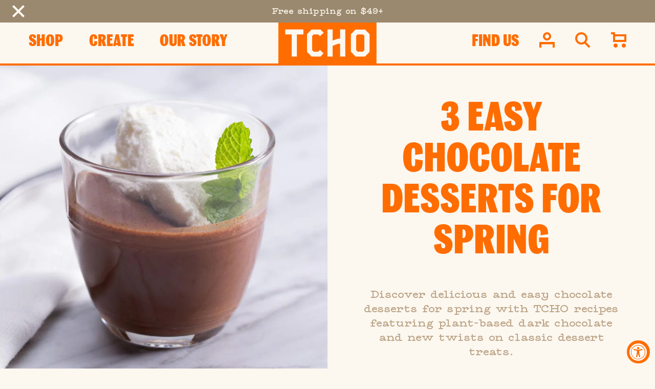

--- FILE ---
content_type: text/html; charset=utf-8
request_url: https://tcho.com/blogs/news/3-easy-chocolate-desserts-for-spring
body_size: 30590
content:
<html lang="en">
  <head>
    <meta charset="utf-8">
    <meta http-equiv="X-UA-Compatible" content="IE=edge">
    <meta name="viewport" content="width=device-width,initial-scale=1">
    <meta name="turbolinks-cache-control" content="no-cache">

    <link rel="icon" type="image/png" sizes="32x32" href="//tcho.com/cdn/shop/t/67/assets/favicon-32x32.static_small.png?v=137047786490859820981689673667">
    <link rel="icon" type="image/png" sizes="16x16" href="//tcho.com/cdn/shop/t/67/assets/favicon-16x16.static_small.png?v=52964214588885819671689673668">

    <link rel="preconnect" href="https://cdn.shopify.com" crossorigin>
    <link rel="preload" href="//tcho.com/cdn/shop/t/67/assets/theme.static.css?v=167087856819985242521693908304" as="style">
    <link rel="preload" href="//tcho.com/cdn/shop/t/67/assets/bundle.css?v=121803025159372198301755247886" as="style">
    <link rel="preload" href="//tcho.com/cdn/shop/t/67/assets/bundle.js?v=103305245140444566951766479564" as="script">

    <title>3 Easy Chocolate Desserts for Spring</title>

    
      <meta name="description" content="Discover delicious and easy chocolate desserts for spring with TCHO recipes featuring plant-based dark chocolate and new twists on classic dessert treats.">
    

    <link href="//tcho.com/cdn/shop/t/67/assets/fonts.static.css?v=181787864293354345641689673668" rel="stylesheet" type="text/css" media="all" />
    <link href="//tcho.com/cdn/shop/t/67/assets/theme.static.css?v=167087856819985242521693908304" rel="stylesheet" type="text/css" media="all" />
    <link href="//tcho.com/cdn/shop/t/67/assets/bundle.css?v=121803025159372198301755247886" rel="stylesheet" type="text/css" media="all" />

    <!-- header hook for Shopify plugins -->
    <script>window.performance && window.performance.mark && window.performance.mark('shopify.content_for_header.start');</script><meta name="google-site-verification" content="IYaRSdMie-ge6gDwNoB71EB3WstFaXthMWAm1E1pAls">
<meta id="shopify-digital-wallet" name="shopify-digital-wallet" content="/18939201/digital_wallets/dialog">
<meta name="shopify-checkout-api-token" content="974b3f6379901e6a55ed5291d23aeedc">
<link rel="alternate" type="application/atom+xml" title="Feed" href="/blogs/news.atom" />
<script async="async" src="/checkouts/internal/preloads.js?locale=en-US"></script>
<link rel="preconnect" href="https://shop.app" crossorigin="anonymous">
<script async="async" src="https://shop.app/checkouts/internal/preloads.js?locale=en-US&shop_id=18939201" crossorigin="anonymous"></script>
<script id="apple-pay-shop-capabilities" type="application/json">{"shopId":18939201,"countryCode":"US","currencyCode":"USD","merchantCapabilities":["supports3DS"],"merchantId":"gid:\/\/shopify\/Shop\/18939201","merchantName":"TCHO Chocolate","requiredBillingContactFields":["postalAddress","email","phone"],"requiredShippingContactFields":["postalAddress","email","phone"],"shippingType":"shipping","supportedNetworks":["visa","masterCard","amex","discover","elo","jcb"],"total":{"type":"pending","label":"TCHO Chocolate","amount":"1.00"},"shopifyPaymentsEnabled":true,"supportsSubscriptions":true}</script>
<script id="shopify-features" type="application/json">{"accessToken":"974b3f6379901e6a55ed5291d23aeedc","betas":["rich-media-storefront-analytics"],"domain":"tcho.com","predictiveSearch":true,"shopId":18939201,"locale":"en"}</script>
<script>var Shopify = Shopify || {};
Shopify.shop = "tcho-ventures.myshopify.com";
Shopify.locale = "en";
Shopify.currency = {"active":"USD","rate":"1.0"};
Shopify.country = "US";
Shopify.theme = {"name":"Baggy – Tcho Production","id":122318291030,"schema_name":"Tcho","schema_version":"1.0.0","theme_store_id":null,"role":"main"};
Shopify.theme.handle = "null";
Shopify.theme.style = {"id":null,"handle":null};
Shopify.cdnHost = "tcho.com/cdn";
Shopify.routes = Shopify.routes || {};
Shopify.routes.root = "/";</script>
<script type="module">!function(o){(o.Shopify=o.Shopify||{}).modules=!0}(window);</script>
<script>!function(o){function n(){var o=[];function n(){o.push(Array.prototype.slice.apply(arguments))}return n.q=o,n}var t=o.Shopify=o.Shopify||{};t.loadFeatures=n(),t.autoloadFeatures=n()}(window);</script>
<script>
  window.ShopifyPay = window.ShopifyPay || {};
  window.ShopifyPay.apiHost = "shop.app\/pay";
  window.ShopifyPay.redirectState = null;
</script>
<script id="shop-js-analytics" type="application/json">{"pageType":"article"}</script>
<script defer="defer" async type="module" src="//tcho.com/cdn/shopifycloud/shop-js/modules/v2/client.init-shop-cart-sync_BT-GjEfc.en.esm.js"></script>
<script defer="defer" async type="module" src="//tcho.com/cdn/shopifycloud/shop-js/modules/v2/chunk.common_D58fp_Oc.esm.js"></script>
<script defer="defer" async type="module" src="//tcho.com/cdn/shopifycloud/shop-js/modules/v2/chunk.modal_xMitdFEc.esm.js"></script>
<script type="module">
  await import("//tcho.com/cdn/shopifycloud/shop-js/modules/v2/client.init-shop-cart-sync_BT-GjEfc.en.esm.js");
await import("//tcho.com/cdn/shopifycloud/shop-js/modules/v2/chunk.common_D58fp_Oc.esm.js");
await import("//tcho.com/cdn/shopifycloud/shop-js/modules/v2/chunk.modal_xMitdFEc.esm.js");

  window.Shopify.SignInWithShop?.initShopCartSync?.({"fedCMEnabled":true,"windoidEnabled":true});

</script>
<script>
  window.Shopify = window.Shopify || {};
  if (!window.Shopify.featureAssets) window.Shopify.featureAssets = {};
  window.Shopify.featureAssets['shop-js'] = {"shop-cart-sync":["modules/v2/client.shop-cart-sync_DZOKe7Ll.en.esm.js","modules/v2/chunk.common_D58fp_Oc.esm.js","modules/v2/chunk.modal_xMitdFEc.esm.js"],"init-fed-cm":["modules/v2/client.init-fed-cm_B6oLuCjv.en.esm.js","modules/v2/chunk.common_D58fp_Oc.esm.js","modules/v2/chunk.modal_xMitdFEc.esm.js"],"shop-cash-offers":["modules/v2/client.shop-cash-offers_D2sdYoxE.en.esm.js","modules/v2/chunk.common_D58fp_Oc.esm.js","modules/v2/chunk.modal_xMitdFEc.esm.js"],"shop-login-button":["modules/v2/client.shop-login-button_QeVjl5Y3.en.esm.js","modules/v2/chunk.common_D58fp_Oc.esm.js","modules/v2/chunk.modal_xMitdFEc.esm.js"],"pay-button":["modules/v2/client.pay-button_DXTOsIq6.en.esm.js","modules/v2/chunk.common_D58fp_Oc.esm.js","modules/v2/chunk.modal_xMitdFEc.esm.js"],"shop-button":["modules/v2/client.shop-button_DQZHx9pm.en.esm.js","modules/v2/chunk.common_D58fp_Oc.esm.js","modules/v2/chunk.modal_xMitdFEc.esm.js"],"avatar":["modules/v2/client.avatar_BTnouDA3.en.esm.js"],"init-windoid":["modules/v2/client.init-windoid_CR1B-cfM.en.esm.js","modules/v2/chunk.common_D58fp_Oc.esm.js","modules/v2/chunk.modal_xMitdFEc.esm.js"],"init-shop-for-new-customer-accounts":["modules/v2/client.init-shop-for-new-customer-accounts_C_vY_xzh.en.esm.js","modules/v2/client.shop-login-button_QeVjl5Y3.en.esm.js","modules/v2/chunk.common_D58fp_Oc.esm.js","modules/v2/chunk.modal_xMitdFEc.esm.js"],"init-shop-email-lookup-coordinator":["modules/v2/client.init-shop-email-lookup-coordinator_BI7n9ZSv.en.esm.js","modules/v2/chunk.common_D58fp_Oc.esm.js","modules/v2/chunk.modal_xMitdFEc.esm.js"],"init-shop-cart-sync":["modules/v2/client.init-shop-cart-sync_BT-GjEfc.en.esm.js","modules/v2/chunk.common_D58fp_Oc.esm.js","modules/v2/chunk.modal_xMitdFEc.esm.js"],"shop-toast-manager":["modules/v2/client.shop-toast-manager_DiYdP3xc.en.esm.js","modules/v2/chunk.common_D58fp_Oc.esm.js","modules/v2/chunk.modal_xMitdFEc.esm.js"],"init-customer-accounts":["modules/v2/client.init-customer-accounts_D9ZNqS-Q.en.esm.js","modules/v2/client.shop-login-button_QeVjl5Y3.en.esm.js","modules/v2/chunk.common_D58fp_Oc.esm.js","modules/v2/chunk.modal_xMitdFEc.esm.js"],"init-customer-accounts-sign-up":["modules/v2/client.init-customer-accounts-sign-up_iGw4briv.en.esm.js","modules/v2/client.shop-login-button_QeVjl5Y3.en.esm.js","modules/v2/chunk.common_D58fp_Oc.esm.js","modules/v2/chunk.modal_xMitdFEc.esm.js"],"shop-follow-button":["modules/v2/client.shop-follow-button_CqMgW2wH.en.esm.js","modules/v2/chunk.common_D58fp_Oc.esm.js","modules/v2/chunk.modal_xMitdFEc.esm.js"],"checkout-modal":["modules/v2/client.checkout-modal_xHeaAweL.en.esm.js","modules/v2/chunk.common_D58fp_Oc.esm.js","modules/v2/chunk.modal_xMitdFEc.esm.js"],"shop-login":["modules/v2/client.shop-login_D91U-Q7h.en.esm.js","modules/v2/chunk.common_D58fp_Oc.esm.js","modules/v2/chunk.modal_xMitdFEc.esm.js"],"lead-capture":["modules/v2/client.lead-capture_BJmE1dJe.en.esm.js","modules/v2/chunk.common_D58fp_Oc.esm.js","modules/v2/chunk.modal_xMitdFEc.esm.js"],"payment-terms":["modules/v2/client.payment-terms_Ci9AEqFq.en.esm.js","modules/v2/chunk.common_D58fp_Oc.esm.js","modules/v2/chunk.modal_xMitdFEc.esm.js"]};
</script>
<script>(function() {
  var isLoaded = false;
  function asyncLoad() {
    if (isLoaded) return;
    isLoaded = true;
    var urls = ["https:\/\/chimpstatic.com\/mcjs-connected\/js\/users\/6314240bc51e61a4df7fbaa4d\/69469155bcb35bd49b5326373.js?shop=tcho-ventures.myshopify.com","\/\/shopify.privy.com\/widget.js?shop=tcho-ventures.myshopify.com","https:\/\/intg.snapchat.com\/shopify\/shopify-scevent.js?id=9415d37d-5160-4448-bb76-697f75cbc0f3\u0026shop=tcho-ventures.myshopify.com","https:\/\/cdn.shoppinggives.com\/cc-utilities\/shopify.js?store-id=90e36868-0712-4d35-9043-19091bf60821\u0026shop=tcho-ventures.myshopify.com","https:\/\/scripts.juniphq.com\/v1\/junip_shopify.js?shop=tcho-ventures.myshopify.com","https:\/\/static.rechargecdn.com\/assets\/js\/widget.min.js?shop=tcho-ventures.myshopify.com","https:\/\/static.shareasale.com\/json\/shopify\/deduplication.js?shop=tcho-ventures.myshopify.com","https:\/\/static.shareasale.com\/json\/shopify\/shareasale-tracking.js?sasmid=133858\u0026ssmtid=19038\u0026shop=tcho-ventures.myshopify.com","https:\/\/cdn.attn.tv\/tcho\/dtag.js?shop=tcho-ventures.myshopify.com"];
    for (var i = 0; i < urls.length; i++) {
      var s = document.createElement('script');
      s.type = 'text/javascript';
      s.async = true;
      s.src = urls[i];
      var x = document.getElementsByTagName('script')[0];
      x.parentNode.insertBefore(s, x);
    }
  };
  if(window.attachEvent) {
    window.attachEvent('onload', asyncLoad);
  } else {
    window.addEventListener('load', asyncLoad, false);
  }
})();</script>
<script id="__st">var __st={"a":18939201,"offset":-28800,"reqid":"4e600d7a-8f5a-4663-a981-f8cb0d4047a3-1769150850","pageurl":"tcho.com\/blogs\/news\/3-easy-chocolate-desserts-for-spring","s":"articles-557693304918","u":"a504339e5f1e","p":"article","rtyp":"article","rid":557693304918};</script>
<script>window.ShopifyPaypalV4VisibilityTracking = true;</script>
<script id="captcha-bootstrap">!function(){'use strict';const t='contact',e='account',n='new_comment',o=[[t,t],['blogs',n],['comments',n],[t,'customer']],c=[[e,'customer_login'],[e,'guest_login'],[e,'recover_customer_password'],[e,'create_customer']],r=t=>t.map((([t,e])=>`form[action*='/${t}']:not([data-nocaptcha='true']) input[name='form_type'][value='${e}']`)).join(','),a=t=>()=>t?[...document.querySelectorAll(t)].map((t=>t.form)):[];function s(){const t=[...o],e=r(t);return a(e)}const i='password',u='form_key',d=['recaptcha-v3-token','g-recaptcha-response','h-captcha-response',i],f=()=>{try{return window.sessionStorage}catch{return}},m='__shopify_v',_=t=>t.elements[u];function p(t,e,n=!1){try{const o=window.sessionStorage,c=JSON.parse(o.getItem(e)),{data:r}=function(t){const{data:e,action:n}=t;return t[m]||n?{data:e,action:n}:{data:t,action:n}}(c);for(const[e,n]of Object.entries(r))t.elements[e]&&(t.elements[e].value=n);n&&o.removeItem(e)}catch(o){console.error('form repopulation failed',{error:o})}}const l='form_type',E='cptcha';function T(t){t.dataset[E]=!0}const w=window,h=w.document,L='Shopify',v='ce_forms',y='captcha';let A=!1;((t,e)=>{const n=(g='f06e6c50-85a8-45c8-87d0-21a2b65856fe',I='https://cdn.shopify.com/shopifycloud/storefront-forms-hcaptcha/ce_storefront_forms_captcha_hcaptcha.v1.5.2.iife.js',D={infoText:'Protected by hCaptcha',privacyText:'Privacy',termsText:'Terms'},(t,e,n)=>{const o=w[L][v],c=o.bindForm;if(c)return c(t,g,e,D).then(n);var r;o.q.push([[t,g,e,D],n]),r=I,A||(h.body.append(Object.assign(h.createElement('script'),{id:'captcha-provider',async:!0,src:r})),A=!0)});var g,I,D;w[L]=w[L]||{},w[L][v]=w[L][v]||{},w[L][v].q=[],w[L][y]=w[L][y]||{},w[L][y].protect=function(t,e){n(t,void 0,e),T(t)},Object.freeze(w[L][y]),function(t,e,n,w,h,L){const[v,y,A,g]=function(t,e,n){const i=e?o:[],u=t?c:[],d=[...i,...u],f=r(d),m=r(i),_=r(d.filter((([t,e])=>n.includes(e))));return[a(f),a(m),a(_),s()]}(w,h,L),I=t=>{const e=t.target;return e instanceof HTMLFormElement?e:e&&e.form},D=t=>v().includes(t);t.addEventListener('submit',(t=>{const e=I(t);if(!e)return;const n=D(e)&&!e.dataset.hcaptchaBound&&!e.dataset.recaptchaBound,o=_(e),c=g().includes(e)&&(!o||!o.value);(n||c)&&t.preventDefault(),c&&!n&&(function(t){try{if(!f())return;!function(t){const e=f();if(!e)return;const n=_(t);if(!n)return;const o=n.value;o&&e.removeItem(o)}(t);const e=Array.from(Array(32),(()=>Math.random().toString(36)[2])).join('');!function(t,e){_(t)||t.append(Object.assign(document.createElement('input'),{type:'hidden',name:u})),t.elements[u].value=e}(t,e),function(t,e){const n=f();if(!n)return;const o=[...t.querySelectorAll(`input[type='${i}']`)].map((({name:t})=>t)),c=[...d,...o],r={};for(const[a,s]of new FormData(t).entries())c.includes(a)||(r[a]=s);n.setItem(e,JSON.stringify({[m]:1,action:t.action,data:r}))}(t,e)}catch(e){console.error('failed to persist form',e)}}(e),e.submit())}));const S=(t,e)=>{t&&!t.dataset[E]&&(n(t,e.some((e=>e===t))),T(t))};for(const o of['focusin','change'])t.addEventListener(o,(t=>{const e=I(t);D(e)&&S(e,y())}));const B=e.get('form_key'),M=e.get(l),P=B&&M;t.addEventListener('DOMContentLoaded',(()=>{const t=y();if(P)for(const e of t)e.elements[l].value===M&&p(e,B);[...new Set([...A(),...v().filter((t=>'true'===t.dataset.shopifyCaptcha))])].forEach((e=>S(e,t)))}))}(h,new URLSearchParams(w.location.search),n,t,e,['guest_login'])})(!0,!0)}();</script>
<script integrity="sha256-4kQ18oKyAcykRKYeNunJcIwy7WH5gtpwJnB7kiuLZ1E=" data-source-attribution="shopify.loadfeatures" defer="defer" src="//tcho.com/cdn/shopifycloud/storefront/assets/storefront/load_feature-a0a9edcb.js" crossorigin="anonymous"></script>
<script crossorigin="anonymous" defer="defer" src="//tcho.com/cdn/shopifycloud/storefront/assets/shopify_pay/storefront-65b4c6d7.js?v=20250812"></script>
<script data-source-attribution="shopify.dynamic_checkout.dynamic.init">var Shopify=Shopify||{};Shopify.PaymentButton=Shopify.PaymentButton||{isStorefrontPortableWallets:!0,init:function(){window.Shopify.PaymentButton.init=function(){};var t=document.createElement("script");t.src="https://tcho.com/cdn/shopifycloud/portable-wallets/latest/portable-wallets.en.js",t.type="module",document.head.appendChild(t)}};
</script>
<script data-source-attribution="shopify.dynamic_checkout.buyer_consent">
  function portableWalletsHideBuyerConsent(e){var t=document.getElementById("shopify-buyer-consent"),n=document.getElementById("shopify-subscription-policy-button");t&&n&&(t.classList.add("hidden"),t.setAttribute("aria-hidden","true"),n.removeEventListener("click",e))}function portableWalletsShowBuyerConsent(e){var t=document.getElementById("shopify-buyer-consent"),n=document.getElementById("shopify-subscription-policy-button");t&&n&&(t.classList.remove("hidden"),t.removeAttribute("aria-hidden"),n.addEventListener("click",e))}window.Shopify?.PaymentButton&&(window.Shopify.PaymentButton.hideBuyerConsent=portableWalletsHideBuyerConsent,window.Shopify.PaymentButton.showBuyerConsent=portableWalletsShowBuyerConsent);
</script>
<script data-source-attribution="shopify.dynamic_checkout.cart.bootstrap">document.addEventListener("DOMContentLoaded",(function(){function t(){return document.querySelector("shopify-accelerated-checkout-cart, shopify-accelerated-checkout")}if(t())Shopify.PaymentButton.init();else{new MutationObserver((function(e,n){t()&&(Shopify.PaymentButton.init(),n.disconnect())})).observe(document.body,{childList:!0,subtree:!0})}}));
</script>
<link id="shopify-accelerated-checkout-styles" rel="stylesheet" media="screen" href="https://tcho.com/cdn/shopifycloud/portable-wallets/latest/accelerated-checkout-backwards-compat.css" crossorigin="anonymous">
<style id="shopify-accelerated-checkout-cart">
        #shopify-buyer-consent {
  margin-top: 1em;
  display: inline-block;
  width: 100%;
}

#shopify-buyer-consent.hidden {
  display: none;
}

#shopify-subscription-policy-button {
  background: none;
  border: none;
  padding: 0;
  text-decoration: underline;
  font-size: inherit;
  cursor: pointer;
}

#shopify-subscription-policy-button::before {
  box-shadow: none;
}

      </style>

<script>window.performance && window.performance.mark && window.performance.mark('shopify.content_for_header.end');</script>

    
<!-- Begin: Northbeam pixel -->
  <script async type="text/javascript" src="//j.northbeam.io/ota-sp/0df9b5aa-b487-4cc0-8a87-65f68789b7be.js"></script>
<!-- End: Northbeam pixel -->


<!-- "snippets/shogun-head.liquid" was not rendered, the associated app was uninstalled -->

<script id="sg-js-global-vars">
    sgGlobalVars = {"storeId":"90e36868-0712-4d35-9043-19091bf60821","seenManagerPrompt":false,"storeIsActive":false,"targetInfo":{"cart":{"isAfterElem":false,"isBeforeElem":true,"customSelector":"form[action=\"/cart\"]","isOn":false},"product":{"useCartButton":true,"isAfterElem":false,"isBeforeElem":true,"customSelector":"","isOn":true,"type":1},"roundUp":{"isAfterElem":true,"isBeforeElem":false,"customSelector":"","isOn":true,"useCheckoutButton":true}},"hideAdditionalScriptPrompt":false,"sgRoundUpId":"39477530427478"};
    if(sgGlobalVars) {
      sgGlobalVars.cart = {"note":null,"attributes":{},"original_total_price":0,"total_price":0,"total_discount":0,"total_weight":0.0,"item_count":0,"items":[],"requires_shipping":false,"currency":"USD","items_subtotal_price":0,"cart_level_discount_applications":[],"checkout_charge_amount":0};
      sgGlobalVars.currentProduct = null;
      sgGlobalVars.isAdmin = false;
    }
</script>

<script>
    
    
    
    
    var gsf_conversion_data = {page_type : '', event : '', data : {shop_currency : "USD"}};
    
</script><!-- BEGIN app block: shopify://apps/attentive/blocks/attn-tag/8df62c72-8fe4-407e-a5b3-72132be30a0d --><script type="text/javascript" src="https://cdn.attn.tv/tcho/dtag.js?source=app-embed" defer="defer"></script>


<!-- END app block --><!-- BEGIN app block: shopify://apps/triplewhale/blocks/triple_pixel_snippet/483d496b-3f1a-4609-aea7-8eee3b6b7a2a --><link rel='preconnect dns-prefetch' href='https://api.config-security.com/' crossorigin />
<link rel='preconnect dns-prefetch' href='https://conf.config-security.com/' crossorigin />
<script>
/* >> TriplePixel :: start*/
window.TriplePixelData={TripleName:"tcho-ventures.myshopify.com",ver:"2.16",plat:"SHOPIFY",isHeadless:false,src:'SHOPIFY_EXT',product:{id:"",name:``,price:"",variant:""},search:"",collection:"",cart:"",template:"article",curr:"USD" || "USD"},function(W,H,A,L,E,_,B,N){function O(U,T,P,H,R){void 0===R&&(R=!1),H=new XMLHttpRequest,P?(H.open("POST",U,!0),H.setRequestHeader("Content-Type","text/plain")):H.open("GET",U,!0),H.send(JSON.stringify(P||{})),H.onreadystatechange=function(){4===H.readyState&&200===H.status?(R=H.responseText,U.includes("/first")?eval(R):P||(N[B]=R)):(299<H.status||H.status<200)&&T&&!R&&(R=!0,O(U,T-1,P))}}if(N=window,!N[H+"sn"]){N[H+"sn"]=1,L=function(){return Date.now().toString(36)+"_"+Math.random().toString(36)};try{A.setItem(H,1+(0|A.getItem(H)||0)),(E=JSON.parse(A.getItem(H+"U")||"[]")).push({u:location.href,r:document.referrer,t:Date.now(),id:L()}),A.setItem(H+"U",JSON.stringify(E))}catch(e){}var i,m,p;A.getItem('"!nC`')||(_=A,A=N,A[H]||(E=A[H]=function(t,e,i){return void 0===i&&(i=[]),"State"==t?E.s:(W=L(),(E._q=E._q||[]).push([W,t,e].concat(i)),W)},E.s="Installed",E._q=[],E.ch=W,B="configSecurityConfModel",N[B]=1,O("https://conf.config-security.com/model",5),i=L(),m=A[atob("c2NyZWVu")],_.setItem("di_pmt_wt",i),p={id:i,action:"profile",avatar:_.getItem("auth-security_rand_salt_"),time:m[atob("d2lkdGg=")]+":"+m[atob("aGVpZ2h0")],host:A.TriplePixelData.TripleName,plat:A.TriplePixelData.plat,url:window.location.href.slice(0,500),ref:document.referrer,ver:A.TriplePixelData.ver},O("https://api.config-security.com/event",5,p),O("https://api.config-security.com/first?host=".concat(p.host,"&plat=").concat(p.plat),5)))}}("","TriplePixel",localStorage);
/* << TriplePixel :: end*/
</script>



<!-- END app block --><!-- BEGIN app block: shopify://apps/klaviyo-email-marketing-sms/blocks/klaviyo-onsite-embed/2632fe16-c075-4321-a88b-50b567f42507 -->












  <script async src="https://static.klaviyo.com/onsite/js/KnL2cU/klaviyo.js?company_id=KnL2cU"></script>
  <script>!function(){if(!window.klaviyo){window._klOnsite=window._klOnsite||[];try{window.klaviyo=new Proxy({},{get:function(n,i){return"push"===i?function(){var n;(n=window._klOnsite).push.apply(n,arguments)}:function(){for(var n=arguments.length,o=new Array(n),w=0;w<n;w++)o[w]=arguments[w];var t="function"==typeof o[o.length-1]?o.pop():void 0,e=new Promise((function(n){window._klOnsite.push([i].concat(o,[function(i){t&&t(i),n(i)}]))}));return e}}})}catch(n){window.klaviyo=window.klaviyo||[],window.klaviyo.push=function(){var n;(n=window._klOnsite).push.apply(n,arguments)}}}}();</script>

  




  <script>
    window.klaviyoReviewsProductDesignMode = false
  </script>







<!-- END app block --><!-- BEGIN app block: shopify://apps/eg-auto-add-to-cart/blocks/app-embed/0f7d4f74-1e89-4820-aec4-6564d7e535d2 -->










  
    <script
      async
      type="text/javascript"
      src="https://cdn.506.io/eg/script.js?shop=tcho-ventures.myshopify.com&v=7"
    ></script>
  



  <meta id="easygift-shop" itemid="c2hvcF8kXzE3NjkxNTA4NTA=" content="{&quot;isInstalled&quot;:true,&quot;installedOn&quot;:&quot;2023-04-12T19:12:31.522Z&quot;,&quot;appVersion&quot;:&quot;3.0&quot;,&quot;subscriptionName&quot;:&quot;Unlimited&quot;,&quot;cartAnalytics&quot;:true,&quot;freeTrialEndsOn&quot;:null,&quot;settings&quot;:{&quot;reminderBannerStyle&quot;:{&quot;position&quot;:{&quot;horizontal&quot;:&quot;right&quot;,&quot;vertical&quot;:&quot;bottom&quot;},&quot;primaryColor&quot;:&quot;#000000&quot;,&quot;cssStyles&quot;:&quot;&quot;,&quot;headerText&quot;:&quot;&quot;,&quot;subHeaderText&quot;:&quot;&quot;,&quot;showImage&quot;:false,&quot;imageUrl&quot;:null,&quot;displayAfter&quot;:5,&quot;closingMode&quot;:&quot;doNotAutoClose&quot;,&quot;selfcloseAfter&quot;:5,&quot;reshowBannerAfter&quot;:&quot;everyNewSession&quot;},&quot;addedItemIdentifier&quot;:&quot;_Gifted&quot;,&quot;ignoreOtherAppLineItems&quot;:null,&quot;customVariantsInfoLifetimeMins&quot;:1440,&quot;redirectPath&quot;:null,&quot;ignoreNonStandardCartRequests&quot;:false,&quot;bannerStyle&quot;:{&quot;position&quot;:{&quot;horizontal&quot;:&quot;right&quot;,&quot;vertical&quot;:&quot;bottom&quot;},&quot;primaryColor&quot;:&quot;#000000&quot;,&quot;cssStyles&quot;:null},&quot;themePresetId&quot;:null,&quot;notificationStyle&quot;:{&quot;position&quot;:{&quot;horizontal&quot;:null,&quot;vertical&quot;:null},&quot;cssStyles&quot;:null,&quot;duration&quot;:null,&quot;hasCustomizations&quot;:false,&quot;primaryColor&quot;:null},&quot;fetchCartData&quot;:false,&quot;useLocalStorage&quot;:{&quot;enabled&quot;:false,&quot;expiryMinutes&quot;:null},&quot;popupStyle&quot;:{&quot;showProductLink&quot;:false,&quot;addButtonText&quot;:null,&quot;cssStyles&quot;:null,&quot;dismissButtonText&quot;:null,&quot;hasCustomizations&quot;:false,&quot;imageUrl&quot;:null,&quot;outOfStockButtonText&quot;:null,&quot;primaryColor&quot;:null,&quot;secondaryColor&quot;:null,&quot;subscriptionLabel&quot;:&quot;Subscription Plan&quot;},&quot;refreshAfterBannerClick&quot;:false,&quot;disableReapplyRules&quot;:false,&quot;disableReloadOnFailedAddition&quot;:false,&quot;autoReloadCartPage&quot;:false,&quot;ajaxRedirectPath&quot;:null,&quot;allowSimultaneousRequests&quot;:false,&quot;applyRulesOnCheckout&quot;:false,&quot;enableCartCtrlOverrides&quot;:true,&quot;scriptSettings&quot;:{&quot;branding&quot;:{&quot;show&quot;:false,&quot;removalRequestSent&quot;:null},&quot;productPageRedirection&quot;:{&quot;enabled&quot;:false,&quot;products&quot;:[],&quot;redirectionURL&quot;:&quot;\/&quot;},&quot;debugging&quot;:{&quot;enabled&quot;:false,&quot;enabledOn&quot;:null,&quot;stringifyObj&quot;:false},&quot;customCSS&quot;:null,&quot;delayUpdates&quot;:2000,&quot;decodePayload&quot;:false,&quot;hideAlertsOnFrontend&quot;:false,&quot;removeEGPropertyFromSplitActionLineItems&quot;:false,&quot;fetchProductInfoFromSavedDomain&quot;:false,&quot;enableBuyNowInterceptions&quot;:false,&quot;removeProductsAddedFromExpiredRules&quot;:false,&quot;useFinalPrice&quot;:false,&quot;hideGiftedPropertyText&quot;:false,&quot;fetchCartDataBeforeRequest&quot;:false}},&quot;translations&quot;:null,&quot;defaultLocale&quot;:&quot;en&quot;,&quot;shopDomain&quot;:&quot;tcho.com&quot;}">


<script defer>
  (async function() {
    try {

      const blockVersion = "v3"
      if (blockVersion != "v3") {
        return
      }

      let metaErrorFlag = false;
      if (metaErrorFlag) {
        return
      }

      // Parse metafields as JSON
      const metafields = {"easygift-rule-64cbf61e43e0dd27dae3b425":{"schedule":{"enabled":false,"starts":null,"ends":null},"trigger":{"productTags":{"targets":[],"collectionInfo":null,"sellingPlan":null},"type":"cartValue","minCartValue":1,"hasUpperCartValue":false,"upperCartValue":null,"products":[],"collections":[],"condition":null,"conditionMin":null,"conditionMax":null,"collectionSellingPlanType":null},"action":{"notification":{"enabled":true,"headerText":"A complimentary bar of Toffee Time has been added to your cart.","subHeaderText":"Enjoy!","showImage":false,"imageUrl":""},"discount":{"easygiftAppDiscount":false,"value":null,"discountType":null,"type":"shpAutomatic","title":"SIGNUP-TOFFEE","id":"gid:\/\/shopify\/DiscountAutomaticNode\/1105150246998","createdByEasyGift":true,"issue":null},"popupOptions":{"showDiscountedPrice":true,"hideOOSItems":false,"showVariantsSeparately":false,"headline":null,"subHeadline":null,"showItemsPrice":false,"popupDismissable":false,"subscriptionLabel":"Subscription Plan","imageUrl":null,"persistPopup":false,"rewardQuantity":1},"banner":{"enabled":false,"headerText":null,"imageUrl":null,"subHeaderText":null,"showImage":false,"displayAfter":"5","closingMode":"doNotAutoClose","selfcloseAfter":"5","reshowBannerAfter":"everyNewSession","redirectLink":null},"type":"addAutomatically","products":[{"name":"Toffee Time - 1 Pack","variantId":"39621374705750","variantGid":"gid:\/\/shopify\/ProductVariant\/39621374705750","productGid":"gid:\/\/shopify\/Product\/6670773616726","quantity":1,"handle":"toffee-time","alerts":[]}],"limit":1,"preventProductRemoval":false,"addAvailableProducts":false},"targeting":{"link":{"destination":"collection","data":{"availablePublicationCount":11,"description":"","descriptionHtml":"","handle":"everything","id":"gid:\/\/shopify\/Collection\/263070253142","productsAutomaticallySortedCount":0,"productsCount":46,"productsManuallySortedCount":46,"publicationCount":14,"seo":{"description":"Shop all TCHO chocolate to discover our best-selling, plant-based gourmet chocolate bars plus baking chocolate to enhance your favorite recipes.","title":"All TCHO Chocolate | TCHO Chocolate"},"ruleSet":{"appliedDisjunctively":true,"rules":[{"column":"TYPE","condition":"New Bars","relation":"EQUALS"},{"column":"TYPE","condition":"Retail Baking","relation":"EQUALS"},{"column":"TYPE","condition":"New Gifts","relation":"EQUALS"},{"column":"TYPE","condition":"Baking","relation":"EQUALS"},{"column":"TYPE","condition":"LTO Bar","relation":"EQUALS"},{"column":"TYPE","condition":"Merch","relation":"EQUALS"},{"column":"TYPE","condition":"7g Bars","relation":"EQUALS"},{"column":"TYPE","condition":"Samples","relation":"EQUALS"}]},"sortOrder":"MANUAL","storefrontId":"gid:\/\/shopify\/Collection\/263070253142","templateSuffix":"","title":"Everything","updatedAt":"2023-08-03T15:50:14Z"},"cookieLifetime":14},"additionalCriteria":{"geo":{"include":[],"exclude":[]},"hasOrderCountMax":false,"orderCountMax":null,"hasTotalSpentMax":null,"totalSpentMax":null,"type":null,"customerTags":[],"customerTagsExcluded":[],"customerId":[],"orderCount":null,"totalSpent":null},"type":"link"},"settings":{"showReminderBanner":false,"worksInReverse":true,"runsOncePerSession":true,"preventAddedItemPurchase":false},"translations":null,"_id":"64cbf61e43e0dd27dae3b425","name":"SIGNUP-TOFFEE","store":"64370291cf0b53f11d65e8dd","shop":"tcho-ventures","active":true,"createdAt":"2023-08-03T18:46:54.535Z","updatedAt":"2024-11-20T18:09:23.985Z","__v":0}};

      // Process metafields in JavaScript
      let savedRulesArray = [];
      for (const [key, value] of Object.entries(metafields)) {
        if (value) {
          for (const prop in value) {
            // avoiding Object.Keys for performance gain -- no need to make an array of keys.
            savedRulesArray.push(value);
            break;
          }
        }
      }

      const metaTag = document.createElement('meta');
      metaTag.id = 'easygift-rules';
      metaTag.content = JSON.stringify(savedRulesArray);
      metaTag.setAttribute('itemid', 'cnVsZXNfJF8xNzY5MTUwODUw');

      document.head.appendChild(metaTag);
      } catch (err) {
        
      }
  })();
</script>


  <script
    type="text/javascript"
    defer
  >

    (function () {
      try {
        window.EG_INFO = window.EG_INFO || {};
        var shopInfo = {"isInstalled":true,"installedOn":"2023-04-12T19:12:31.522Z","appVersion":"3.0","subscriptionName":"Unlimited","cartAnalytics":true,"freeTrialEndsOn":null,"settings":{"reminderBannerStyle":{"position":{"horizontal":"right","vertical":"bottom"},"primaryColor":"#000000","cssStyles":"","headerText":"","subHeaderText":"","showImage":false,"imageUrl":null,"displayAfter":5,"closingMode":"doNotAutoClose","selfcloseAfter":5,"reshowBannerAfter":"everyNewSession"},"addedItemIdentifier":"_Gifted","ignoreOtherAppLineItems":null,"customVariantsInfoLifetimeMins":1440,"redirectPath":null,"ignoreNonStandardCartRequests":false,"bannerStyle":{"position":{"horizontal":"right","vertical":"bottom"},"primaryColor":"#000000","cssStyles":null},"themePresetId":null,"notificationStyle":{"position":{"horizontal":null,"vertical":null},"cssStyles":null,"duration":null,"hasCustomizations":false,"primaryColor":null},"fetchCartData":false,"useLocalStorage":{"enabled":false,"expiryMinutes":null},"popupStyle":{"showProductLink":false,"addButtonText":null,"cssStyles":null,"dismissButtonText":null,"hasCustomizations":false,"imageUrl":null,"outOfStockButtonText":null,"primaryColor":null,"secondaryColor":null,"subscriptionLabel":"Subscription Plan"},"refreshAfterBannerClick":false,"disableReapplyRules":false,"disableReloadOnFailedAddition":false,"autoReloadCartPage":false,"ajaxRedirectPath":null,"allowSimultaneousRequests":false,"applyRulesOnCheckout":false,"enableCartCtrlOverrides":true,"scriptSettings":{"branding":{"show":false,"removalRequestSent":null},"productPageRedirection":{"enabled":false,"products":[],"redirectionURL":"\/"},"debugging":{"enabled":false,"enabledOn":null,"stringifyObj":false},"customCSS":null,"delayUpdates":2000,"decodePayload":false,"hideAlertsOnFrontend":false,"removeEGPropertyFromSplitActionLineItems":false,"fetchProductInfoFromSavedDomain":false,"enableBuyNowInterceptions":false,"removeProductsAddedFromExpiredRules":false,"useFinalPrice":false,"hideGiftedPropertyText":false,"fetchCartDataBeforeRequest":false}},"translations":null,"defaultLocale":"en","shopDomain":"tcho.com"};
        var productRedirectionEnabled = shopInfo.settings.scriptSettings.productPageRedirection.enabled;
        if (["Unlimited", "Enterprise"].includes(shopInfo.subscriptionName) && productRedirectionEnabled) {
          var products = shopInfo.settings.scriptSettings.productPageRedirection.products;
          if (products.length > 0) {
            var productIds = products.map(function(prod) {
              var productGid = prod.id;
              var productIdNumber = parseInt(productGid.split('/').pop());
              return productIdNumber;
            });
            var productInfo = null;
            var isProductInList = productIds.includes(productInfo.id);
            if (isProductInList) {
              var redirectionURL = shopInfo.settings.scriptSettings.productPageRedirection.redirectionURL;
              if (redirectionURL) {
                window.location = redirectionURL;
              }
            }
          }
        }

        
      } catch(err) {
      return
    }})()
  </script>



<!-- END app block --><script src="https://cdn.shopify.com/extensions/019a0131-ca1b-7172-a6b1-2fadce39ca6e/accessibly-28/assets/acc-main.js" type="text/javascript" defer="defer"></script>
<link rel="canonical" href="https://tcho.com/blogs/news/3-easy-chocolate-desserts-for-spring">
<meta property="og:image" content="https://cdn.shopify.com/s/files/1/1893/9201/articles/elegant-vegan-dark-chocolate-mousse.jpg?v=1686016047" />
<meta property="og:image:secure_url" content="https://cdn.shopify.com/s/files/1/1893/9201/articles/elegant-vegan-dark-chocolate-mousse.jpg?v=1686016047" />
<meta property="og:image:width" content="1000" />
<meta property="og:image:height" content="1000" />
<meta property="og:image:alt" content="Vegan Dark Chocolate Mousse " />
<link href="https://monorail-edge.shopifysvc.com" rel="dns-prefetch">
<script>(function(){if ("sendBeacon" in navigator && "performance" in window) {try {var session_token_from_headers = performance.getEntriesByType('navigation')[0].serverTiming.find(x => x.name == '_s').description;} catch {var session_token_from_headers = undefined;}var session_cookie_matches = document.cookie.match(/_shopify_s=([^;]*)/);var session_token_from_cookie = session_cookie_matches && session_cookie_matches.length === 2 ? session_cookie_matches[1] : "";var session_token = session_token_from_headers || session_token_from_cookie || "";function handle_abandonment_event(e) {var entries = performance.getEntries().filter(function(entry) {return /monorail-edge.shopifysvc.com/.test(entry.name);});if (!window.abandonment_tracked && entries.length === 0) {window.abandonment_tracked = true;var currentMs = Date.now();var navigation_start = performance.timing.navigationStart;var payload = {shop_id: 18939201,url: window.location.href,navigation_start,duration: currentMs - navigation_start,session_token,page_type: "article"};window.navigator.sendBeacon("https://monorail-edge.shopifysvc.com/v1/produce", JSON.stringify({schema_id: "online_store_buyer_site_abandonment/1.1",payload: payload,metadata: {event_created_at_ms: currentMs,event_sent_at_ms: currentMs}}));}}window.addEventListener('pagehide', handle_abandonment_event);}}());</script>
<script id="web-pixels-manager-setup">(function e(e,d,r,n,o){if(void 0===o&&(o={}),!Boolean(null===(a=null===(i=window.Shopify)||void 0===i?void 0:i.analytics)||void 0===a?void 0:a.replayQueue)){var i,a;window.Shopify=window.Shopify||{};var t=window.Shopify;t.analytics=t.analytics||{};var s=t.analytics;s.replayQueue=[],s.publish=function(e,d,r){return s.replayQueue.push([e,d,r]),!0};try{self.performance.mark("wpm:start")}catch(e){}var l=function(){var e={modern:/Edge?\/(1{2}[4-9]|1[2-9]\d|[2-9]\d{2}|\d{4,})\.\d+(\.\d+|)|Firefox\/(1{2}[4-9]|1[2-9]\d|[2-9]\d{2}|\d{4,})\.\d+(\.\d+|)|Chrom(ium|e)\/(9{2}|\d{3,})\.\d+(\.\d+|)|(Maci|X1{2}).+ Version\/(15\.\d+|(1[6-9]|[2-9]\d|\d{3,})\.\d+)([,.]\d+|)( \(\w+\)|)( Mobile\/\w+|) Safari\/|Chrome.+OPR\/(9{2}|\d{3,})\.\d+\.\d+|(CPU[ +]OS|iPhone[ +]OS|CPU[ +]iPhone|CPU IPhone OS|CPU iPad OS)[ +]+(15[._]\d+|(1[6-9]|[2-9]\d|\d{3,})[._]\d+)([._]\d+|)|Android:?[ /-](13[3-9]|1[4-9]\d|[2-9]\d{2}|\d{4,})(\.\d+|)(\.\d+|)|Android.+Firefox\/(13[5-9]|1[4-9]\d|[2-9]\d{2}|\d{4,})\.\d+(\.\d+|)|Android.+Chrom(ium|e)\/(13[3-9]|1[4-9]\d|[2-9]\d{2}|\d{4,})\.\d+(\.\d+|)|SamsungBrowser\/([2-9]\d|\d{3,})\.\d+/,legacy:/Edge?\/(1[6-9]|[2-9]\d|\d{3,})\.\d+(\.\d+|)|Firefox\/(5[4-9]|[6-9]\d|\d{3,})\.\d+(\.\d+|)|Chrom(ium|e)\/(5[1-9]|[6-9]\d|\d{3,})\.\d+(\.\d+|)([\d.]+$|.*Safari\/(?![\d.]+ Edge\/[\d.]+$))|(Maci|X1{2}).+ Version\/(10\.\d+|(1[1-9]|[2-9]\d|\d{3,})\.\d+)([,.]\d+|)( \(\w+\)|)( Mobile\/\w+|) Safari\/|Chrome.+OPR\/(3[89]|[4-9]\d|\d{3,})\.\d+\.\d+|(CPU[ +]OS|iPhone[ +]OS|CPU[ +]iPhone|CPU IPhone OS|CPU iPad OS)[ +]+(10[._]\d+|(1[1-9]|[2-9]\d|\d{3,})[._]\d+)([._]\d+|)|Android:?[ /-](13[3-9]|1[4-9]\d|[2-9]\d{2}|\d{4,})(\.\d+|)(\.\d+|)|Mobile Safari.+OPR\/([89]\d|\d{3,})\.\d+\.\d+|Android.+Firefox\/(13[5-9]|1[4-9]\d|[2-9]\d{2}|\d{4,})\.\d+(\.\d+|)|Android.+Chrom(ium|e)\/(13[3-9]|1[4-9]\d|[2-9]\d{2}|\d{4,})\.\d+(\.\d+|)|Android.+(UC? ?Browser|UCWEB|U3)[ /]?(15\.([5-9]|\d{2,})|(1[6-9]|[2-9]\d|\d{3,})\.\d+)\.\d+|SamsungBrowser\/(5\.\d+|([6-9]|\d{2,})\.\d+)|Android.+MQ{2}Browser\/(14(\.(9|\d{2,})|)|(1[5-9]|[2-9]\d|\d{3,})(\.\d+|))(\.\d+|)|K[Aa][Ii]OS\/(3\.\d+|([4-9]|\d{2,})\.\d+)(\.\d+|)/},d=e.modern,r=e.legacy,n=navigator.userAgent;return n.match(d)?"modern":n.match(r)?"legacy":"unknown"}(),u="modern"===l?"modern":"legacy",c=(null!=n?n:{modern:"",legacy:""})[u],f=function(e){return[e.baseUrl,"/wpm","/b",e.hashVersion,"modern"===e.buildTarget?"m":"l",".js"].join("")}({baseUrl:d,hashVersion:r,buildTarget:u}),m=function(e){var d=e.version,r=e.bundleTarget,n=e.surface,o=e.pageUrl,i=e.monorailEndpoint;return{emit:function(e){var a=e.status,t=e.errorMsg,s=(new Date).getTime(),l=JSON.stringify({metadata:{event_sent_at_ms:s},events:[{schema_id:"web_pixels_manager_load/3.1",payload:{version:d,bundle_target:r,page_url:o,status:a,surface:n,error_msg:t},metadata:{event_created_at_ms:s}}]});if(!i)return console&&console.warn&&console.warn("[Web Pixels Manager] No Monorail endpoint provided, skipping logging."),!1;try{return self.navigator.sendBeacon.bind(self.navigator)(i,l)}catch(e){}var u=new XMLHttpRequest;try{return u.open("POST",i,!0),u.setRequestHeader("Content-Type","text/plain"),u.send(l),!0}catch(e){return console&&console.warn&&console.warn("[Web Pixels Manager] Got an unhandled error while logging to Monorail."),!1}}}}({version:r,bundleTarget:l,surface:e.surface,pageUrl:self.location.href,monorailEndpoint:e.monorailEndpoint});try{o.browserTarget=l,function(e){var d=e.src,r=e.async,n=void 0===r||r,o=e.onload,i=e.onerror,a=e.sri,t=e.scriptDataAttributes,s=void 0===t?{}:t,l=document.createElement("script"),u=document.querySelector("head"),c=document.querySelector("body");if(l.async=n,l.src=d,a&&(l.integrity=a,l.crossOrigin="anonymous"),s)for(var f in s)if(Object.prototype.hasOwnProperty.call(s,f))try{l.dataset[f]=s[f]}catch(e){}if(o&&l.addEventListener("load",o),i&&l.addEventListener("error",i),u)u.appendChild(l);else{if(!c)throw new Error("Did not find a head or body element to append the script");c.appendChild(l)}}({src:f,async:!0,onload:function(){if(!function(){var e,d;return Boolean(null===(d=null===(e=window.Shopify)||void 0===e?void 0:e.analytics)||void 0===d?void 0:d.initialized)}()){var d=window.webPixelsManager.init(e)||void 0;if(d){var r=window.Shopify.analytics;r.replayQueue.forEach((function(e){var r=e[0],n=e[1],o=e[2];d.publishCustomEvent(r,n,o)})),r.replayQueue=[],r.publish=d.publishCustomEvent,r.visitor=d.visitor,r.initialized=!0}}},onerror:function(){return m.emit({status:"failed",errorMsg:"".concat(f," has failed to load")})},sri:function(e){var d=/^sha384-[A-Za-z0-9+/=]+$/;return"string"==typeof e&&d.test(e)}(c)?c:"",scriptDataAttributes:o}),m.emit({status:"loading"})}catch(e){m.emit({status:"failed",errorMsg:(null==e?void 0:e.message)||"Unknown error"})}}})({shopId: 18939201,storefrontBaseUrl: "https://tcho.com",extensionsBaseUrl: "https://extensions.shopifycdn.com/cdn/shopifycloud/web-pixels-manager",monorailEndpoint: "https://monorail-edge.shopifysvc.com/unstable/produce_batch",surface: "storefront-renderer",enabledBetaFlags: ["2dca8a86"],webPixelsConfigList: [{"id":"1678573654","configuration":"{\"accountID\":\"KnL2cU\",\"webPixelConfig\":\"eyJlbmFibGVBZGRlZFRvQ2FydEV2ZW50cyI6IHRydWV9\"}","eventPayloadVersion":"v1","runtimeContext":"STRICT","scriptVersion":"524f6c1ee37bacdca7657a665bdca589","type":"APP","apiClientId":123074,"privacyPurposes":["ANALYTICS","MARKETING"],"dataSharingAdjustments":{"protectedCustomerApprovalScopes":["read_customer_address","read_customer_email","read_customer_name","read_customer_personal_data","read_customer_phone"]}},{"id":"1177452630","configuration":"{\"account_ID\":\"3655\",\"google_analytics_tracking_tag\":\"1\",\"measurement_id\":\"2\",\"api_secret\":\"3\",\"shop_settings\":\"{\\\"custom_pixel_script\\\":\\\"https:\\\\\\\/\\\\\\\/storage.googleapis.com\\\\\\\/gsf-scripts\\\\\\\/custom-pixels\\\\\\\/tcho-ventures.js\\\"}\"}","eventPayloadVersion":"v1","runtimeContext":"LAX","scriptVersion":"c6b888297782ed4a1cba19cda43d6625","type":"APP","apiClientId":1558137,"privacyPurposes":[],"dataSharingAdjustments":{"protectedCustomerApprovalScopes":["read_customer_address","read_customer_email","read_customer_name","read_customer_personal_data","read_customer_phone"]}},{"id":"906428502","configuration":"{\"masterTagID\":\"19038\",\"merchantID\":\"133858\",\"appPath\":\"https:\/\/daedalus.shareasale.com\",\"storeID\":\"NaN\",\"xTypeMode\":\"NaN\",\"xTypeValue\":\"NaN\",\"channelDedup\":\"NaN\"}","eventPayloadVersion":"v1","runtimeContext":"STRICT","scriptVersion":"f300cca684872f2df140f714437af558","type":"APP","apiClientId":4929191,"privacyPurposes":["ANALYTICS","MARKETING"],"dataSharingAdjustments":{"protectedCustomerApprovalScopes":["read_customer_personal_data"]}},{"id":"401604694","configuration":"{\"config\":\"{\\\"pixel_id\\\":\\\"G-1WJ2SVWNTR\\\",\\\"gtag_events\\\":[{\\\"type\\\":\\\"purchase\\\",\\\"action_label\\\":\\\"G-1WJ2SVWNTR\\\"},{\\\"type\\\":\\\"page_view\\\",\\\"action_label\\\":\\\"G-1WJ2SVWNTR\\\"},{\\\"type\\\":\\\"view_item\\\",\\\"action_label\\\":\\\"G-1WJ2SVWNTR\\\"},{\\\"type\\\":\\\"search\\\",\\\"action_label\\\":\\\"G-1WJ2SVWNTR\\\"},{\\\"type\\\":\\\"add_to_cart\\\",\\\"action_label\\\":\\\"G-1WJ2SVWNTR\\\"},{\\\"type\\\":\\\"begin_checkout\\\",\\\"action_label\\\":\\\"G-1WJ2SVWNTR\\\"},{\\\"type\\\":\\\"add_payment_info\\\",\\\"action_label\\\":\\\"G-1WJ2SVWNTR\\\"}],\\\"enable_monitoring_mode\\\":false}\"}","eventPayloadVersion":"v1","runtimeContext":"OPEN","scriptVersion":"b2a88bafab3e21179ed38636efcd8a93","type":"APP","apiClientId":1780363,"privacyPurposes":[],"dataSharingAdjustments":{"protectedCustomerApprovalScopes":["read_customer_address","read_customer_email","read_customer_name","read_customer_personal_data","read_customer_phone"]}},{"id":"217612374","configuration":"{\"shopId\":\"tcho-ventures.myshopify.com\"}","eventPayloadVersion":"v1","runtimeContext":"STRICT","scriptVersion":"674c31de9c131805829c42a983792da6","type":"APP","apiClientId":2753413,"privacyPurposes":["ANALYTICS","MARKETING","SALE_OF_DATA"],"dataSharingAdjustments":{"protectedCustomerApprovalScopes":["read_customer_address","read_customer_email","read_customer_name","read_customer_personal_data","read_customer_phone"]}},{"id":"172916822","configuration":"{\"shopDomain\":\"tcho-ventures.myshopify.com\"}","eventPayloadVersion":"v1","runtimeContext":"STRICT","scriptVersion":"7f2de0ecb6b420d2fa07cf04a37a4dbf","type":"APP","apiClientId":2436932,"privacyPurposes":["ANALYTICS","MARKETING","SALE_OF_DATA"],"dataSharingAdjustments":{"protectedCustomerApprovalScopes":["read_customer_address","read_customer_email","read_customer_personal_data"]}},{"id":"81068118","configuration":"{\"pixel_id\":\"245911089616063\",\"pixel_type\":\"facebook_pixel\",\"metaapp_system_user_token\":\"-\"}","eventPayloadVersion":"v1","runtimeContext":"OPEN","scriptVersion":"ca16bc87fe92b6042fbaa3acc2fbdaa6","type":"APP","apiClientId":2329312,"privacyPurposes":["ANALYTICS","MARKETING","SALE_OF_DATA"],"dataSharingAdjustments":{"protectedCustomerApprovalScopes":["read_customer_address","read_customer_email","read_customer_name","read_customer_personal_data","read_customer_phone"]}},{"id":"39747670","configuration":"{\"tagID\":\"2612694967105\"}","eventPayloadVersion":"v1","runtimeContext":"STRICT","scriptVersion":"18031546ee651571ed29edbe71a3550b","type":"APP","apiClientId":3009811,"privacyPurposes":["ANALYTICS","MARKETING","SALE_OF_DATA"],"dataSharingAdjustments":{"protectedCustomerApprovalScopes":["read_customer_address","read_customer_email","read_customer_name","read_customer_personal_data","read_customer_phone"]}},{"id":"19660886","configuration":"{\"env\":\"prod\"}","eventPayloadVersion":"v1","runtimeContext":"LAX","scriptVersion":"1a41e1eca09c95376c0b4a84ae3b11ef","type":"APP","apiClientId":3977633,"privacyPurposes":["ANALYTICS","MARKETING"],"dataSharingAdjustments":{"protectedCustomerApprovalScopes":["read_customer_address","read_customer_email","read_customer_name","read_customer_personal_data","read_customer_phone"]}},{"id":"2916438","configuration":"{\"pixelId\":\"9415d37d-5160-4448-bb76-697f75cbc0f3\"}","eventPayloadVersion":"v1","runtimeContext":"STRICT","scriptVersion":"c119f01612c13b62ab52809eb08154bb","type":"APP","apiClientId":2556259,"privacyPurposes":["ANALYTICS","MARKETING","SALE_OF_DATA"],"dataSharingAdjustments":{"protectedCustomerApprovalScopes":["read_customer_address","read_customer_email","read_customer_name","read_customer_personal_data","read_customer_phone"]}},{"id":"33030230","eventPayloadVersion":"1","runtimeContext":"LAX","scriptVersion":"1","type":"CUSTOM","privacyPurposes":["ANALYTICS","MARKETING","SALE_OF_DATA"],"name":"GTM"},{"id":"shopify-app-pixel","configuration":"{}","eventPayloadVersion":"v1","runtimeContext":"STRICT","scriptVersion":"0450","apiClientId":"shopify-pixel","type":"APP","privacyPurposes":["ANALYTICS","MARKETING"]},{"id":"shopify-custom-pixel","eventPayloadVersion":"v1","runtimeContext":"LAX","scriptVersion":"0450","apiClientId":"shopify-pixel","type":"CUSTOM","privacyPurposes":["ANALYTICS","MARKETING"]}],isMerchantRequest: false,initData: {"shop":{"name":"TCHO Chocolate","paymentSettings":{"currencyCode":"USD"},"myshopifyDomain":"tcho-ventures.myshopify.com","countryCode":"US","storefrontUrl":"https:\/\/tcho.com"},"customer":null,"cart":null,"checkout":null,"productVariants":[],"purchasingCompany":null},},"https://tcho.com/cdn","fcfee988w5aeb613cpc8e4bc33m6693e112",{"modern":"","legacy":""},{"shopId":"18939201","storefrontBaseUrl":"https:\/\/tcho.com","extensionBaseUrl":"https:\/\/extensions.shopifycdn.com\/cdn\/shopifycloud\/web-pixels-manager","surface":"storefront-renderer","enabledBetaFlags":"[\"2dca8a86\"]","isMerchantRequest":"false","hashVersion":"fcfee988w5aeb613cpc8e4bc33m6693e112","publish":"custom","events":"[[\"page_viewed\",{}]]"});</script><script>
  window.ShopifyAnalytics = window.ShopifyAnalytics || {};
  window.ShopifyAnalytics.meta = window.ShopifyAnalytics.meta || {};
  window.ShopifyAnalytics.meta.currency = 'USD';
  var meta = {"page":{"pageType":"article","resourceType":"article","resourceId":557693304918,"requestId":"4e600d7a-8f5a-4663-a981-f8cb0d4047a3-1769150850"}};
  for (var attr in meta) {
    window.ShopifyAnalytics.meta[attr] = meta[attr];
  }
</script>
<script class="analytics">
  (function () {
    var customDocumentWrite = function(content) {
      var jquery = null;

      if (window.jQuery) {
        jquery = window.jQuery;
      } else if (window.Checkout && window.Checkout.$) {
        jquery = window.Checkout.$;
      }

      if (jquery) {
        jquery('body').append(content);
      }
    };

    var hasLoggedConversion = function(token) {
      if (token) {
        return document.cookie.indexOf('loggedConversion=' + token) !== -1;
      }
      return false;
    }

    var setCookieIfConversion = function(token) {
      if (token) {
        var twoMonthsFromNow = new Date(Date.now());
        twoMonthsFromNow.setMonth(twoMonthsFromNow.getMonth() + 2);

        document.cookie = 'loggedConversion=' + token + '; expires=' + twoMonthsFromNow;
      }
    }

    var trekkie = window.ShopifyAnalytics.lib = window.trekkie = window.trekkie || [];
    if (trekkie.integrations) {
      return;
    }
    trekkie.methods = [
      'identify',
      'page',
      'ready',
      'track',
      'trackForm',
      'trackLink'
    ];
    trekkie.factory = function(method) {
      return function() {
        var args = Array.prototype.slice.call(arguments);
        args.unshift(method);
        trekkie.push(args);
        return trekkie;
      };
    };
    for (var i = 0; i < trekkie.methods.length; i++) {
      var key = trekkie.methods[i];
      trekkie[key] = trekkie.factory(key);
    }
    trekkie.load = function(config) {
      trekkie.config = config || {};
      trekkie.config.initialDocumentCookie = document.cookie;
      var first = document.getElementsByTagName('script')[0];
      var script = document.createElement('script');
      script.type = 'text/javascript';
      script.onerror = function(e) {
        var scriptFallback = document.createElement('script');
        scriptFallback.type = 'text/javascript';
        scriptFallback.onerror = function(error) {
                var Monorail = {
      produce: function produce(monorailDomain, schemaId, payload) {
        var currentMs = new Date().getTime();
        var event = {
          schema_id: schemaId,
          payload: payload,
          metadata: {
            event_created_at_ms: currentMs,
            event_sent_at_ms: currentMs
          }
        };
        return Monorail.sendRequest("https://" + monorailDomain + "/v1/produce", JSON.stringify(event));
      },
      sendRequest: function sendRequest(endpointUrl, payload) {
        // Try the sendBeacon API
        if (window && window.navigator && typeof window.navigator.sendBeacon === 'function' && typeof window.Blob === 'function' && !Monorail.isIos12()) {
          var blobData = new window.Blob([payload], {
            type: 'text/plain'
          });

          if (window.navigator.sendBeacon(endpointUrl, blobData)) {
            return true;
          } // sendBeacon was not successful

        } // XHR beacon

        var xhr = new XMLHttpRequest();

        try {
          xhr.open('POST', endpointUrl);
          xhr.setRequestHeader('Content-Type', 'text/plain');
          xhr.send(payload);
        } catch (e) {
          console.log(e);
        }

        return false;
      },
      isIos12: function isIos12() {
        return window.navigator.userAgent.lastIndexOf('iPhone; CPU iPhone OS 12_') !== -1 || window.navigator.userAgent.lastIndexOf('iPad; CPU OS 12_') !== -1;
      }
    };
    Monorail.produce('monorail-edge.shopifysvc.com',
      'trekkie_storefront_load_errors/1.1',
      {shop_id: 18939201,
      theme_id: 122318291030,
      app_name: "storefront",
      context_url: window.location.href,
      source_url: "//tcho.com/cdn/s/trekkie.storefront.8d95595f799fbf7e1d32231b9a28fd43b70c67d3.min.js"});

        };
        scriptFallback.async = true;
        scriptFallback.src = '//tcho.com/cdn/s/trekkie.storefront.8d95595f799fbf7e1d32231b9a28fd43b70c67d3.min.js';
        first.parentNode.insertBefore(scriptFallback, first);
      };
      script.async = true;
      script.src = '//tcho.com/cdn/s/trekkie.storefront.8d95595f799fbf7e1d32231b9a28fd43b70c67d3.min.js';
      first.parentNode.insertBefore(script, first);
    };
    trekkie.load(
      {"Trekkie":{"appName":"storefront","development":false,"defaultAttributes":{"shopId":18939201,"isMerchantRequest":null,"themeId":122318291030,"themeCityHash":"10818004417890142416","contentLanguage":"en","currency":"USD"},"isServerSideCookieWritingEnabled":true,"monorailRegion":"shop_domain","enabledBetaFlags":["65f19447"]},"Session Attribution":{},"S2S":{"facebookCapiEnabled":true,"source":"trekkie-storefront-renderer","apiClientId":580111}}
    );

    var loaded = false;
    trekkie.ready(function() {
      if (loaded) return;
      loaded = true;

      window.ShopifyAnalytics.lib = window.trekkie;

      var originalDocumentWrite = document.write;
      document.write = customDocumentWrite;
      try { window.ShopifyAnalytics.merchantGoogleAnalytics.call(this); } catch(error) {};
      document.write = originalDocumentWrite;

      window.ShopifyAnalytics.lib.page(null,{"pageType":"article","resourceType":"article","resourceId":557693304918,"requestId":"4e600d7a-8f5a-4663-a981-f8cb0d4047a3-1769150850","shopifyEmitted":true});

      var match = window.location.pathname.match(/checkouts\/(.+)\/(thank_you|post_purchase)/)
      var token = match? match[1]: undefined;
      if (!hasLoggedConversion(token)) {
        setCookieIfConversion(token);
        
      }
    });


        var eventsListenerScript = document.createElement('script');
        eventsListenerScript.async = true;
        eventsListenerScript.src = "//tcho.com/cdn/shopifycloud/storefront/assets/shop_events_listener-3da45d37.js";
        document.getElementsByTagName('head')[0].appendChild(eventsListenerScript);

})();</script>
  <script>
  if (!window.ga || (window.ga && typeof window.ga !== 'function')) {
    window.ga = function ga() {
      (window.ga.q = window.ga.q || []).push(arguments);
      if (window.Shopify && window.Shopify.analytics && typeof window.Shopify.analytics.publish === 'function') {
        window.Shopify.analytics.publish("ga_stub_called", {}, {sendTo: "google_osp_migration"});
      }
      console.error("Shopify's Google Analytics stub called with:", Array.from(arguments), "\nSee https://help.shopify.com/manual/promoting-marketing/pixels/pixel-migration#google for more information.");
    };
    if (window.Shopify && window.Shopify.analytics && typeof window.Shopify.analytics.publish === 'function') {
      window.Shopify.analytics.publish("ga_stub_initialized", {}, {sendTo: "google_osp_migration"});
    }
  }
</script>
<script
  defer
  src="https://tcho.com/cdn/shopifycloud/perf-kit/shopify-perf-kit-3.0.4.min.js"
  data-application="storefront-renderer"
  data-shop-id="18939201"
  data-render-region="gcp-us-central1"
  data-page-type="article"
  data-theme-instance-id="122318291030"
  data-theme-name="Tcho"
  data-theme-version="1.0.0"
  data-monorail-region="shop_domain"
  data-resource-timing-sampling-rate="10"
  data-shs="true"
  data-shs-beacon="true"
  data-shs-export-with-fetch="true"
  data-shs-logs-sample-rate="1"
  data-shs-beacon-endpoint="https://tcho.com/api/collect"
></script>
</head>

  <body 
    class="body overlay-active  bg-bg-light "
    data-sl="//tcho.com/cdn/shop/t/67/assets/store-locator.static.css?v=118921121995675621331703226605"
  >
    
    <div class="overlay"></div>

    <div id="shopify-section-header" class="shopify-section vue-section"><div vue>
  
    <promo-bar
      :style="'default'"
      :font="'font-mono'"
      :background="'var(--text_dark)'"
      :allow-close="true"
      :expiration="1"
    >
      <template v-slot:content>
        <p>Free shipping on $49+</p>
      </template>
      <template v-slot:close>
        
    <svg class="" width="24" height="24" viewBox="0 0 24 24" fill="none" xmlns="http://www.w3.org/2000/svg">
      <path d="M24 21.1765L14.8235 12L24 2.82353L21.1765 0L12 9.17647L2.82353 0L0 2.82353L9.17647 12L0 21.1765L2.82353 24L12 14.8235L21.1765 24L24 21.1765Z" fill="currentColor"/>
    </svg>
  
      </template>
    </promo-bar>
  

  <div class="relative">
    <div class="w-full" style="height: var(--height-fix);"></div>
    <header-main
      :mobile-nav='[{
        "id": "shop",
        "title": &quot;Shop&quot;,
        "url": "#",
        "active": false,
        "child_active": false,
        "links": [{
              "title": "Bars",
              "url": "/collections/bars",
              "type": "collection_link"
            },{
              "title": "Baking",
              "url": "/collections/baking",
              "type": "collection_link"
            },{
              "title": "Gifts",
              "url": "/collections/gifts",
              "type": "collection_link"
            },{
              "title": "Merch",
              "url": "/collections/merch",
              "type": "collection_link"
            },{
              "title": "Everything",
              "url": "/collections/everything",
              "type": "collection_link"
            }]
      },{
        "id": "create",
        "title": &quot;Create&quot;,
        "url": "#",
        "active": false,
        "child_active": true,
        "links": [{
              "title": "Recipes",
              "url": "/pages/recipes",
              "type": "page_link"
            },{
              "title": "Using Tcho",
              "url": "/pages/using-tcho",
              "type": "page_link"
            },{
              "title": "Tcho Pros",
              "url": "/pages/tcho-pros",
              "type": "page_link"
            },{
              "title": "Blog",
              "url": "/blogs/news",
              "type": "blog_link"
            }]
      },{
        "id": "our-story",
        "title": &quot;Our Story&quot;,
        "url": "#",
        "active": false,
        "child_active": false,
        "links": [{
              "title": "Tcho Source",
              "url": "/pages/our-story",
              "type": "page_link"
            },{
              "title": "The Factory",
              "url": "/pages/our-factory",
              "type": "page_link"
            },{
              "title": "Origin & Flavor",
              "url": "/pages/origin-flavor",
              "type": "page_link"
            }]
      },{
        "id": "find-us",
        "title": &quot;Find Us&quot;,
        "url": "/pages/store-locator",
        "active": false,
        "child_active": false,
        "links": []
      }]'
      :desktop-nav='{
    "left": [{
          "id": "shop",
          "title": &quot;Shop&quot;,
          "url": "#",
          "active": false,
          "child_active": false,
          "links": [{
                "title": &quot;Bars&quot;,
                "url": "/collections/bars",
                "image": {
                    "src": "//tcho.com/cdn/shop/collections/bars_480x480.png?v=1638570069",
                    "src_set": "//tcho.com/cdn/shop/collections/bars_860x860.png?v=1638570069 2x"},
                "type": "collection_link"
              },{
                "title": &quot;Baking&quot;,
                "url": "/collections/baking",
                "image": {
                    "src": "//tcho.com/cdn/shop/collections/baking_480x480.png?v=1748040900",
                    "src_set": "//tcho.com/cdn/shop/collections/baking_860x860.png?v=1748040900 2x"},
                "type": "collection_link"
              },{
                "title": &quot;Gifts&quot;,
                "url": "/collections/gifts",
                "image": {
                    "src": "//tcho.com/cdn/shop/collections/gifts_480x480.png?v=1638570185",
                    "src_set": "//tcho.com/cdn/shop/collections/gifts_860x860.png?v=1638570185 2x"},
                "type": "collection_link"
              },{
                "title": &quot;Merch&quot;,
                "url": "/collections/merch",
                "image": {
                    "src": "//tcho.com/cdn/shop/collections/TCHO-Collection-treatTCHOself_Tote_Front_1440x1440_44f673d5-4919-437a-9427-708fedffd620_480x480.jpg?v=1730324524",
                    "src_set": "//tcho.com/cdn/shop/collections/TCHO-Collection-treatTCHOself_Tote_Front_1440x1440_44f673d5-4919-437a-9427-708fedffd620_860x860.jpg?v=1730324524 2x"},
                "type": "collection_link"
              },{
                "title": &quot;Everything&quot;,
                "url": "/collections/everything",
                "image": {},
                "type": "collection_link"
              }]
        },{
          "id": "create",
          "title": &quot;Create&quot;,
          "url": "#",
          "active": false,
          "child_active": true,
          "links": [{
                "title": &quot;Recipes&quot;,
                "url": "/pages/recipes",
                "image": {},
                "type": "page_link"
              },{
                "title": &quot;Using Tcho&quot;,
                "url": "/pages/using-tcho",
                "image": {},
                "type": "page_link"
              },{
                "title": &quot;Tcho Pros&quot;,
                "url": "/pages/tcho-pros",
                "image": {},
                "type": "page_link"
              },{
                "title": &quot;Blog&quot;,
                "url": "/blogs/news",
                "image": {},
                "type": "blog_link"
              }]
        },{
          "id": "our-story",
          "title": &quot;Our Story&quot;,
          "url": "#",
          "active": false,
          "child_active": false,
          "links": [{
                "title": &quot;Tcho Source&quot;,
                "url": "/pages/our-story",
                "image": {},
                "type": "page_link"
              },{
                "title": &quot;The Factory&quot;,
                "url": "/pages/our-factory",
                "image": {},
                "type": "page_link"
              },{
                "title": &quot;Origin \u0026 Flavor&quot;,
                "url": "/pages/origin-flavor",
                "image": {},
                "type": "page_link"
              }]
        }],
    "right": [{
          "id": "find-us",
          "title": "Find Us ",
          "url": "/pages/store-locator"
        }]
  }'
      :utility-links='
        {
          account: "/account",
          cart: "/cart",
          search: "/search"
        }
      '
      :transparent="false"
    >
      <template v-slot:logo>
    <svg class="h-full" width="250" height="104" viewBox="0 0 250 104" fill="none" xmlns="http://www.w3.org/2000/svg">
      <path d="M249.494 0H0.206055V104H249.494V0Z" fill="#FF6D00"/>
      <path d="M157.038 86.3119V54.0306H152.098L138.075 59.1295V86.3119H124.815V17.7053H138.075V45.8724L151.751 40.9141H157.038V17.7053H170.194V86.3119H157.038Z" fill="#FCF7EF"/>
      <path d="M111.105 29.8198L105.766 34.5495L101.45 30.1187H89.7501L86.1274 33.9517V70.1539L89.7501 73.9869H101.45L105.749 69.6616L110.429 74.0748L115.057 78.3825L107.326 86.3121H84.4634L72.8674 74.3033V29.8022L84.4634 17.7935H107.326L115.334 26.1275L111.105 29.8198Z" fill="#FCF7EF"/>
      <path d="M47.2142 30.1185V86.3119H34.0582V30.1185H17.6609V17.7053H63.7156V30.1185H47.2142Z" fill="#FCF7EF"/>
      <path d="M220.443 86.2946H196.177L184.581 74.3034V29.7495L196.177 17.7407H220.443L232.039 29.7495V74.2506L220.443 86.2946ZM218.71 33.9518L215.087 30.1188H201.446L197.806 33.9518V70.1891L201.446 74.0221H215.087L218.71 70.1891V33.9518Z" fill="#FCF7EF"/>
    </svg>
  
</template>
      <template v-slot:account>
        
    <svg class="" width="30" height="30" viewBox="0 0 30 30" fill="none" xmlns="http://www.w3.org/2000/svg">
      <path fill-rule="evenodd" clip-rule="evenodd" d="M26 19H4H0V23.62V30H4V23.62H26V30H30V23.62V19H26Z" fill="currentColor"/>
      <path d="M15 4C15.7911 4 16.5645 4.23461 17.2223 4.67413C17.8801 5.11366 18.3928 5.73836 18.6955 6.46927C18.9983 7.20017 19.0775 8.00444 18.9231 8.78036C18.7688 9.55629 18.3878 10.269 17.8284 10.8284C17.269 11.3878 16.5563 11.7688 15.7804 11.9231C15.0044 12.0775 14.2002 11.9983 13.4693 11.6955C12.7384 11.3928 12.1137 10.8801 11.6741 10.2223C11.2346 9.56449 11 8.79113 11 8C11 6.93913 11.4214 5.92172 12.1716 5.17157C12.9217 4.42142 13.9391 4 15 4ZM15 0C13.4177 0 11.871 0.469185 10.5555 1.34824C9.23986 2.22729 8.21448 3.47673 7.60898 4.93854C7.00348 6.40035 6.84504 8.00888 7.15372 9.56073C7.4624 11.1126 8.22432 12.538 9.34314 13.6569C10.462 14.7757 11.8874 15.5376 13.4393 15.8463C14.9911 16.155 16.5997 15.9965 18.0615 15.391C19.5233 14.7855 20.7727 13.7601 21.6518 12.4445C22.5308 11.129 23 9.58225 23 8C23 5.87827 22.1572 3.84343 20.6569 2.34314C19.1566 0.842849 17.1217 0 15 0Z" fill="currentColor"/>
    </svg>
  
      </template>
      <template v-slot:search>
        
    <svg class="" width="30" height="31" viewBox="0 0 30 31" fill="none" xmlns="http://www.w3.org/2000/svg">
      <path fill-rule="evenodd" clip-rule="evenodd" d="M16.4445 5.34824C15.1289 4.46918 13.5822 4 12 4C9.87826 4 7.84342 4.84285 6.34313 6.34314C4.84284 7.84343 3.99999 9.87827 3.99999 12C3.99999 13.5823 4.46918 15.129 5.34823 16.4445C6.22728 17.7601 7.47672 18.7855 8.93853 19.391C10.4003 19.9965 12.0089 20.155 13.5607 19.8463C15.1126 19.5376 16.538 18.7757 17.6569 17.6569C18.7757 16.538 19.5376 15.1126 19.8463 13.5607C20.155 12.0089 19.9965 10.4003 19.391 8.93854C18.7855 7.47673 17.7601 6.22729 16.4445 5.34824ZM5.33315 2.02237C7.30654 0.703792 9.62662 0 12 0C15.1826 0 18.2348 1.26427 20.4853 3.51471C22.7357 5.76515 24 8.8174 24 12C24 14.3734 23.2962 16.6934 21.9776 18.6668C21.7789 18.9642 21.5676 19.2517 21.3445 19.5286L29.5995 27.7836L26.7711 30.612L18.3446 22.1856C17.7886 22.5319 17.2027 22.8336 16.5922 23.0865C14.3995 23.9948 11.9867 24.2324 9.6589 23.7694C7.33113 23.3064 5.19293 22.1635 3.5147 20.4853C1.83647 18.8071 0.693607 16.6689 0.230584 14.3411C-0.232439 12.0133 0.00519377 9.60052 0.913445 7.40781C1.8217 5.21509 3.35976 3.34095 5.33315 2.02237Z" fill="currentColor"/>
    </svg>
  
      </template>
      <template v-slot:cart>
        
    <svg class="" width="30" height="30" viewBox="0 0 30 30" fill="none" xmlns="http://www.w3.org/2000/svg">
      <path d="M8 4V0H0V4H4V19H30V4H8ZM26 15H8V8H26V15ZM29 26C29 26.7911 28.7654 27.5645 28.3259 28.2223C27.8864 28.8801 27.2616 29.3927 26.5307 29.6955C25.7998 29.9982 24.9956 30.0774 24.2196 29.9231C23.4437 29.7688 22.731 29.3878 22.1716 28.8284C21.6122 28.269 21.2312 27.5563 21.0769 26.7803C20.9225 26.0044 21.0018 25.2001 21.3045 24.4692C21.6073 23.7383 22.1199 23.1137 22.7777 22.6741C23.4355 22.2346 24.2089 22 25 22C26.0609 22 27.0783 22.4214 27.8284 23.1716C28.5786 23.9217 29 24.9391 29 26ZM13 26C13 26.7911 12.7654 27.5645 12.3259 28.2223C11.8864 28.8801 11.2616 29.3927 10.5307 29.6955C9.79983 29.9982 8.99556 30.0774 8.21964 29.9231C7.44371 29.7688 6.73098 29.3878 6.17157 28.8284C5.61216 28.269 5.23121 27.5563 5.07687 26.7803C4.92253 26.0044 5.00175 25.2001 5.3045 24.4692C5.60725 23.7383 6.11994 23.1137 6.77774 22.6741C7.43554 22.2346 8.20887 22 9 22C10.0609 22 11.0783 22.4214 11.8284 23.1716C12.5786 23.9217 13 24.9391 13 26Z" fill="currentColor"/>
    </svg>
  
      </template>
      <template v-slot:arrow>
        
    <svg class="" width="30" height="30" viewBox="0 0 30 30" fill="none" xmlns="http://www.w3.org/2000/svg">
      <path d="M30 15L27.17 12.17L17 22.34L17 -5.68248e-07L13 -7.43094e-07L13 22.34L2.83 12.17L-6.55671e-07 15L15 30L30 15Z" fill="currentColor"/>
    </svg>
  
      </template>
      <template v-slot:search-input>
        <form class=" flex relative justify-between border--btm py-8" action="/search" method="get" role="search">
  <input class="placeholder-bg-light text-bg-light text-center w-full bg-transparent rounded-none outline-none lg:pl-32" id="search_input" type="text" placeholder="Find what TCHO looking for…" name="q" value="" aria-label="Search">
  <input type="hidden" name="type" value="product,article" />
  <button type="submit" aria-label="Submit" class="w-32">
    
    <svg class="" width="30" height="30" viewBox="0 0 30 30" fill="none" xmlns="http://www.w3.org/2000/svg">
      <path d="M15 0L12.17 2.83L22.34 13L0 13L0 17L22.34 17L12.17 27.17L15 30L30 15L15 0Z" fill="currentColor"/>
    </svg>
  
  </button>
</form>
      </template> 
      <template v-slot:close>
        
    <svg class="" width="24" height="24" viewBox="0 0 24 24" fill="none" xmlns="http://www.w3.org/2000/svg">
      <path d="M24 21.1765L14.8235 12L24 2.82353L21.1765 0L12 9.17647L2.82353 0L0 2.82353L9.17647 12L0 21.1765L2.82353 24L12 14.8235L21.1765 24L24 21.1765Z" fill="currentColor"/>
    </svg>
  
      </template>
    </header-main>
  </div>
</div>

</div>
    
    <main id="main" role="main">
      <div id="shopify-section-template--14539019911254__hero" class="shopify-section"><div id="article-hero" class="text-brand" vue>
  <div class="border--y lg:flex">
    <div class="w-full lg:w-1/2">
      <div class="aspect-1-1 bg-bg-dark">
        <lazy-image
          :src="'//tcho.com/cdn/shop/articles/elegant-vegan-dark-chocolate-mousse_900x.jpg?v=1686016047'"
          :srcset="'//tcho.com/cdn/shop/articles/elegant-vegan-dark-chocolate-mousse_900x.jpg?v=1686016047 2x'"
          :animate="'scale'"
          :picture-class="'aspect-child'"
        >
        </lazy-image>
      </div>
    </div>
    <div class="w-full lg:w-1/2">
      <div class="container flex-col flex-center text-center h-full py-48">
        <h1 class="h5 lg:h3 max-w-lg">3 Easy Chocolate Desserts for Spring</h1>
        <div class="mt-48 subheading text-text-light">Discover delicious and easy chocolate desserts for spring with TCHO recipes featuring plant-based dark chocolate and new twists on classic dessert treats.</div>
      </div>
    </div>
  </div>
  <div class="border--btm md:flex">
    <div class="h-48 w-full flex-center subheading border--b md:border-b-0 md:border--r">
      June 05, 2023
    </div>
    <div class="h-48 w-full flex-center border--top md:border-t-0">
      <span class="heading text-32">
        Share
      </span>
      <span class="flex space-x-8 ml-40">
        <a aria-label="Facebook" target="_blank" href="https://www.facebook.com/sharer/sharer.php?u=https%3A%2F%2Fdevelopers.facebook.com%2Fdocs%2Fplugins%2F&amp;src=sdkpreparse">
          
    <svg class="" width="31" height="30" viewBox="0 0 31 30" fill="none" xmlns="http://www.w3.org/2000/svg">
      <path d="M0.0400391 0V30H30.04V0H0.0400391ZM20.2401 8.32H18.35C16.88 8.32 16.59 9.02 16.59 10.05V12.32H20.04L19.58 15.88H16.52V25H12.85V15.88H9.78003V12.32H12.85V9.7C12.85 6.7 14.71 5 17.42 5C18.3385 4.99874 19.2564 5.04547 20.17 5.14L20.2401 8.32Z" fill="currentColor"/>
    </svg>
  
        </a>
        <a aria-label="Twitter" target="_blank" href="https://twitter.com/intent/tweet">
          
    <svg class="" width="30" height="30" viewBox="0 0 30 30" fill="none" xmlns="http://www.w3.org/2000/svg">
      <path d="M0 0V30H30V0H0ZM23.5099 10.64C23.5201 10.8299 23.5201 11.0201 23.5099 11.21C23.5087 13.4522 22.9043 15.6529 21.7601 17.5812C20.616 19.5096 18.9742 21.0947 17.0068 22.1704C15.0395 23.2461 12.819 23.7728 10.5781 23.6953C8.33716 23.6178 6.15833 22.939 4.26996 21.73C4.62183 21.7705 4.97576 21.7905 5.32996 21.79C7.30592 21.7915 9.22518 21.1295 10.78 19.91C9.86891 19.8958 8.98462 19.5998 8.24866 19.0626C7.51269 18.5254 6.9612 17.7734 6.66998 16.91C7.33474 17.026 8.01661 16.9987 8.66998 16.83C7.67659 16.6287 6.78373 16.0891 6.14368 15.3031C5.50362 14.5172 5.15598 13.5336 5.15997 12.52C5.77098 12.8657 6.45811 13.0547 7.15997 13.07C6.23288 12.445 5.57707 11.4919 5.32471 10.4027C5.07235 9.31342 5.2422 8.16901 5.79999 7.2C6.90145 8.56028 8.27799 9.67239 9.83936 10.4634C11.4007 11.2544 13.1117 11.7065 14.86 11.79C14.6447 10.8487 14.7451 9.86263 15.1457 8.98399C15.5463 8.10534 16.2248 7.38286 17.0765 6.92797C17.9283 6.47308 18.9061 6.31103 19.8591 6.46681C20.8121 6.62259 21.6874 7.08756 22.35 7.79C23.3283 7.62312 24.2695 7.28457 25.1299 6.79C24.8063 7.80113 24.1232 8.65855 23.21 9.2C24.0828 9.10249 24.9359 8.87321 25.74 8.52C25.1183 9.34447 24.3648 10.0608 23.5099 10.64Z" fill="currentColor"/>
    </svg>
  
        </a>
      </span>
    </div>
  </div>
</div></div><div id="shopify-section-template--14539019911254__main" class="shopify-section"><div id="article" vue>
  <div class="article-content container text-text-light">
    <p><span style="font-weight: 400;">Spring is a time for getting out and staying busy! If you plan to cook or bake with chocolate, let us recommend some easy desserts for DIY. Every recipe on this list is perfect for spring and simple to make in your kitchen. Have fun with uplifting flavors and fresh ingredients that make it even more exciting to work with craft chocolate. TCHO plant-based </span><a href="https://tcho.com/collections/baking-1"><span style="font-weight: 400;">baking chocolate</span></a><span style="font-weight: 400;"> makes these springtime recipes even tastier. </span></p>
<h2>1. No-Bake Chocolate Sweet Potato Brownies</h2>
<p><span style="font-weight: 400;">No-bake recipes are so fun and effortless that we included one on our list. These vegan and </span><a target="_blank" href="https://nutriholist.com/no-bake-sweet-potato-brownies/" rel="noopener noreferrer"><span style="font-weight: 400;">paleo no-bake chocolate sweet potato brownies</span></a><span style="font-weight: 400;"> are just as quick and simple to make as they are rich and chocolaty. Delicious and nutrient-packed sweet potatoes give the brownies a dense and fudgy quality that matches well with TCHO dark baking chocolate. </span></p>
<p><i><span style="font-weight: 400;">For this no-bake chocolate sweet potato brownie recipe, you’ll need: </span></i></p>
<ul>
<li style="font-weight: 400;"><span style="font-weight: 400;">1/2 cup coconut flour</span></li>
<li style="font-weight: 400;"><span style="font-weight: 400;">1/2 cup raw cacao powder (like TCHO unsweetened cocoa powder) </span></li>
<li style="font-weight: 400;"><span style="font-weight: 400;">1/2 cup nut or seed butter (we love almond butter) </span></li>
<li style="font-weight: 400;">
<span style="font-weight: 400;">1/3 cup </span><a target="_blank" href="https://www.realsimple.com/food-recipes/recipe-collections-favorites/popular-ingredients/maple-syrup/" rel="noopener noreferrer"><span style="font-weight: 400;">pure maple syrup</span></a>
</li>
<li style="font-weight: 400;"><span style="font-weight: 400;">1/2 cup mashed sweet potato</span></li>
<li style="font-weight: 400;"><span style="font-weight: 400;">Pinch of unrefined sea salt</span></li>
<li style="font-weight: 400;"><span style="font-weight: 400;">Optional: Handful of dark chocolate chips</span></li>
</ul>
<p><b><i>Step 1: Prep and Pulse </i></b></p>
<p><span style="font-weight: 400;">Line a pan with parchment paper. Combine all recipe ingredients minus the dark chocolate chips and add them to a food processor. Pulsate the ingredients until smooth. </span></p>
<p><b><i>Step 2: Fold and Pour </i></b></p>
<p><span style="font-weight: 400;">Now fold in the dark chocolate chips if you’re using them. Next, stir the chocolate chips into the batter to combine all ingredients together. Pour the batter onto your pan lined with parchment paper. </span></p>
<p><b><i>Step 3: Chill and Serve </i></b></p>
<p><span style="font-weight: 400;">Refrigerate for at least 30 minutes. Once the brownie batter is chilled and firm, remove it from the refrigerator and cut it into small squares on your parchment paper.  Enjoy your delicious vegan and paleo treat! </span></p>
<p><b><i>Step 4: Keep and Store </i></b></p>
<p><span style="font-weight: 400;">If you have leftover brownies, you can store them for up to one week in the refrigerator. Freeze them to keep them for up to three months. </span></p>
<p><a href="https://tcho.com/blogs/recipes-desserts/elegant-vegan-dark-chocolate-mousse/%20"><span style="font-weight: 400;"><img src="https://cdn.shopify.com/s/files/1/1893/9201/files/making-elegant-vegan-dark-chocolate-mousse.jpg?v=1686015872" alt="Vegan Dark Chocolate Mousse "></span></a></p>
<p><a style="display: table; text-align: center; padding: 15px 40px 10px; color: #fff !important; transition: 0.3s; margin: 20px auto; text-transform: uppercase; text-decoration: none !important; background: #FF6D00 !important; border: 4px solid #FF6D00;" href="https://tcho.com/collections/bars/"><b>Shop Our Plant Based Chocolate Bars</b></a></p>
<h2>
<span style="font-weight: bold;">2. Vegan Dark Chocolate Mousse </span><b><br> </b>
</h2>
<p><span style="font-weight: 400;">Spring is a time to try light and airy chocolate desserts, so why not make a vegan dark chocolate mousse? This TCHO recipe is decadent and delicate enough for a special celebration or a weeknight treat. Try our recipe for </span><a href="https://tcho.com/blogs/recipes-desserts/elegant-vegan-dark-chocolate-mousse/"><span style="font-weight: 400;">Elegant Vegan Dark Chocolate Mousse</span></a><span style="font-weight: 400;"> featuring vegan aquafaba and TCHO </span><a href="https://tcho.com/collections/discs/"><span style="font-weight: 400;">chocolate discs for baking</span></a><span style="font-weight: 400;">.  </span></p>
<p>You’ll need some time to chill your recipe, but the other steps are simple and take only minutes to complete. Gather your baking supplies, including a double boiler to melt your chocolate discs and a hand mixer or stand mixer to combine ingredients together. </p>
<p><i><span style="font-weight: 400;">For this chocolate mousse recipe, you need: </span></i></p>
<ul>
<li style="font-weight: 400;"><span style="font-weight: 400;">2/3 cup TCHO Sweet &amp; Sassy 66%</span></li>
<li style="font-weight: 400;"><span style="font-weight: 400;">1/2 cup aquafaba </span></li>
<li style="font-weight: 400;"><span style="font-weight: 400;">2 tablespoons sugar </span></li>
<li style="font-weight: 400;"><span style="font-weight: 400;">1/2 cup oat milk </span></li>
<li style="font-weight: 400;"><span style="font-weight: 400;">Optional: 1/2 teaspoon of vanilla extract </span></li>
<li style="font-weight: 400;"><span style="font-weight: 400;">Optional: Pinch of salt </span></li>
</ul>
<p><b><i>Step 1: Melt and Mix the Chocolate </i></b></p>
<p><span style="font-weight: 400;">Melt the chocolate discs over a double boiler, and then cool the mixture to room temperature. If you need to know </span><a href="https://tcho.com/blogs/news/how-to-melt-chocolate-chips/"><span style="font-weight: 400;">how to melt chocolate chips</span></a><span style="font-weight: 400;">, read our guide. Using a hand mixer or stand mixer, whip the aquafaba with a whisk until stiff peaks form (approximately five to seven minutes). Now add sugar and vanilla extract. Fold a third of the aquafaba into your melted chocolate. </span></p>
<p><b><i>Step 2: Make the Ganache </i></b></p>
<p><span style="font-weight: 400;">Pour oat milk over the aquafaba and melted chocolate. Mix in the oat milk to create a smooth ganache. Now fold the rest of the aquafaba into the ganache. </span></p>
<p><b><i>Step 3: Pour and Chill the Mousse </i></b></p>
<p><span style="font-weight: 400;">Pour the mousse into ramekins or glass cups. Chill at least three hours before serving. Top off with your favorite garnish! We like whipped aquafaba or freshly whipped coconut cream. </span></p>
<h2>
<span style="font-weight: bold;">3. Vegan Chocolate Cookies </span><b><br> </b>
</h2>
<p><span style="font-weight: 400;">Cookies are a classic temptation, but you can make them healthier and more guilt-free with quality vegan ingredients. The </span><a target="_blank" href="https://lovingitvegan.com/vegan-chocolate-cookies/" rel="noopener noreferrer"><span style="font-weight: 400;">vegan chocolate cookies</span></a><span style="font-weight: 400;"> in this recipe are so beautiful and indulgent. You can even make these cookies gluten-free when swapping your flour with a gluten-free baking blend. Best of all, it takes only 30 minutes to make these delicious and shareable treats.</span></p>
<p><i><span style="font-weight: 400;">Here is what you need to make vegan chocolate cookies: </span></i></p>
<ul>
<li style="font-weight: 400;">
<span style="font-weight: 400;">1/2 cup </span><a target="_blank" href="https://vegnews.com/vegan-guides/guide-vegan-butter/" rel="noopener noreferrer"><span style="font-weight: 400;">vegan butter</span></a>
</li>
<li style="font-weight: 400;"><span style="font-weight: 400;">1/2 cup white granulated sugar </span></li>
<li style="font-weight: 400;"><span style="font-weight: 400;">1/2 cup light brown sugar </span></li>
<li style="font-weight: 400;">
<span style="font-weight: 400;">1 teaspoon </span><a target="_blank" href="https://www.tastingtable.com/1072698/what-to-look-for-on-the-label-when-buying-vanilla-extract/" rel="noopener noreferrer"><span style="font-weight: 400;">vanilla extract</span></a><span style="font-weight: 400;"> </span>
</li>
<li style="font-weight: 400;"><span style="font-weight: 400;">1 cup all-purpose flour (or GF alternative) </span></li>
<li style="font-weight: 400;"><span style="font-weight: 400;">2/3 cup TCHO unsweetened cocoa powder </span></li>
<li style="font-weight: 400;"><span style="font-weight: 400;">1 teaspoon baking soda </span></li>
<li style="font-weight: 400;"><span style="font-weight: 400;">1/4 teaspoon salt </span></li>
<li style="font-weight: 400;"><span style="font-weight: 400;">1 tablespoon non-dairy milk </span></li>
<li style="font-weight: 400;"><span style="font-weight: 400;">1 cup vegan chocolate chips (plus more for topping cookies after baking) </span></li>
</ul>
<p><span style="font-weight: 400;">Preheat the oven to 350 and line a tray with parchment paper. Add the vegan butter and white sugar and light brown sugar to your bowl, and then mix with a stand mixer or hand mixer. Add the vanilla extract and combine. </span></p>
<p><span style="font-weight: 400;">Sift the flour and cocoa powder into another separate mixing bowl. Now mix in the baking soda and salt. Add the dry ingredients to the wet ingredients, mixing them together with your hands until crumbly. Add the non-dairy milk and knead in your hands until the mixture becomes a dough. </span></p>
<p><span style="font-weight: 400;">Fold the chocolate chips into the dough, and then roll the dough into individual balls. Space the balls evenly on your baking tray with parchment paper. You should get about 20 cookies from a batch. Bake for about 10 minutes or until the cookies are still soft in the middle but have firm edges. When you take the cookies out of the oven, they will begin to firm and cool. Place more chocolate chips on top of the cookies before they reach room temperature. Enjoy! </span></p>
<p><a href="https://tcho.com/products/sweet-sassy-66?variant=39642274889814"><b><img src="https://cdn.shopify.com/s/files/1/1893/9201/files/sweet-sassy-66.jpg?v=1686016019" alt="SWEET &amp; SASSY 66%"></b></a></p>
<h2><b>Indulge in Tasty Spring Desserts </b></h2>
<p><span style="font-weight: 400;">Now that these recipes inspire you, it’s time to get into the kitchen! Bake or create something that keeps a spring in your step and includes healthy ingredients. You’ll love vegan twists on classic treats and new ways to stay wholesome while satisfying your sweet tooth. Don’t forget to bring these treats to a spring party. </span></p>
  </div>
  
</div></div><div id="shopify-section-template--14539019911254__1661879572df9ea5e4" class="shopify-section vue-section">




<div vue>
  <columns-carousel
    :settings='{
    "id": "",
    "className": "bg-bg-light text-text-light"
  }'
    :heading='{
    "text": "&lt;p&gt;KEEP EXPLORING&lt;/p&gt;",
    "className": "font-heading leading-none uppercase text-center text-60 text-brand lg:text-60 lg:text-brand"
  }'
    :slides='[{
        "image": {
          "src": "//tcho.com/cdn/shop/articles/pouring-melted-chocolate-into-molds_97f8cac0-f8d1-4244-be79-544cc4b9e4d2_450x450.jpg?v=1660588767",
          "srcset": "//tcho.com/cdn/shop/articles/pouring-melted-chocolate-into-molds_97f8cac0-f8d1-4244-be79-544cc4b9e4d2_900x900.jpg?v=1660588767 2x",
          "alt": "How Is Chocolate Made?"
        },
        "heading": &quot;How Is Chocolate Made?&quot;,
        "description": &quot;Dive deeper into how we craft our award-winning chocolate.&quot;,
        "tags": [],
        "cta": {
          "text": "Get Started",
          "url": "/blogs/news/chocolate-how-it-is-made",
          "style": "btn"
        }
      },{
        "image": {
          "src": "//tcho.com/cdn/shop/articles/250327_tcho_march1224_FINAL_3000x2250_9b00c36e-8ba8-43fe-8f09-55add6c66cdc_450x450.jpg?v=1763497454",
          "srcset": "//tcho.com/cdn/shop/articles/250327_tcho_march1224_FINAL_3000x2250_9b00c36e-8ba8-43fe-8f09-55add6c66cdc_900x900.jpg?v=1763497454 2x",
          "alt": "TCHO Chocolate Traceability"
        },
        "heading": &quot;TCHO Chocolate Traceability&quot;,
        "description": &quot;We&#39;re passionate about where we source our ingredients from to make the most delicious chocolates.&quot;,
        "tags": [],
        "cta": {
          "text": "Get Started",
          "url": "/blogs/news/tcho-traceability",
          "style": "btn"
        }
      },{
        "image": {
          "src": "//tcho.com/cdn/shop/articles/Blog_TCHO_Chocolate_is_Officially_a_Certified_B_Corporation_450x450.jpg?v=1638339938",
          "srcset": "//tcho.com/cdn/shop/articles/Blog_TCHO_Chocolate_is_Officially_a_Certified_B_Corporation_900x900.jpg?v=1638339938 2x",
          "alt": "TCHO Chocolate is Officially a Certified B Corporation"
        },
        "heading": &quot;TCHO Chocolate is Officially a Certified B Corporation&quot;,
        "description": &quot;Find out what B Corp means to us and how we were able to achieve it.&quot;,
        "tags": [],
        "cta": {
          "text": "Get Started",
          "url": "/blogs/news/tcho-chocolate-is-officially-a-certified-b-corporation",
          "style": "btn"
        }
      },{
        "image": {
          "src": "//tcho.com/cdn/shop/articles/106_450x450.png?v=1655248655",
          "srcset": "//tcho.com/cdn/shop/articles/106_900x900.png?v=1655248655 2x",
          "alt": "Sourcing Quality Cacao Beans"
        },
        "heading": &quot;Sourcing Quality Cacao Beans&quot;,
        "description": &quot;In 2008, we installed the first TCHO Flavor Lab, a bean-to-bar lab with the basic equipment needed to turn cacao bean...&quot;,
        "tags": [],
        "cta": {
          "text": "Get Started",
          "url": "/blogs/news/better-beans-make-better-chocolate-tcho-s-efforts-in-quality-development",
          "style": "btn"
        }
      },{
        "image": {
          "src": "//tcho.com/cdn/shop/articles/tcho-using-image-couvertures_450x450.jpg?v=1638897407",
          "srcset": "//tcho.com/cdn/shop/articles/tcho-using-image-couvertures_900x900.jpg?v=1638897407 2x",
          "alt": "How to Make Chocolate Last Longer"
        },
        "heading": &quot;How to Make Chocolate Last Longer&quot;,
        "description": &quot;Discover tips and tricks for keeping your chocolate as tasty as possible.&quot;,
        "tags": [],
        "cta": {
          "text": "Get Started",
          "url": "/blogs/news/make-your-chocolate-last-longer-with-these-storage-tips",
          "style": "btn"
        }
      }]'
  >
    <template v-slot:prev>
      
    <svg class="" width="30" height="30" viewBox="0 0 30 30" fill="none" xmlns="http://www.w3.org/2000/svg">
      <path d="M15 30L17.83 27.17L7.66 17L30 17L30 13L7.66 13L17.83 2.83L15 -1.31134e-06L1.31134e-06 15L15 30Z" fill="currentColor"/>
    </svg>
  
    </template>
    <template v-slot:next>
      
    <svg class="" width="30" height="30" viewBox="0 0 30 30" fill="none" xmlns="http://www.w3.org/2000/svg">
      <path d="M15 0L12.17 2.83L22.34 13L0 13L0 17L22.34 17L12.17 27.17L15 30L30 15L15 0Z" fill="currentColor"/>
    </svg>
  
    </template>
  </columns-carousel>
</div>


</div>
    </main>
    
    <div id="shopify-section-cart-drawer" class="shopify-section"><div vue>
  <cart-drawer sub-note="" :is-cart="false">
    <template v-slot:close>
      
    <svg class="" width="24" height="24" viewBox="0 0 24 24" fill="none" xmlns="http://www.w3.org/2000/svg">
      <path d="M24 21.1765L14.8235 12L24 2.82353L21.1765 0L12 9.17647L2.82353 0L0 2.82353L9.17647 12L0 21.1765L2.82353 24L12 14.8235L21.1765 24L24 21.1765Z" fill="currentColor"/>
    </svg>
  
    </template>
  </cart-drawer>
</div>
</div>
    <div id="shopify-section-footer" class="shopify-section vue-section"><div vue>
  <footer-main
    :navigation='{
        "title": "Footer Primary",
        "links": [{
              "title": "Company",
              "url": "#",
              "active": false,
              "child_active": false,
              "links": [{
                    "title": "History",
                    "url": "/pages/our-factory",
                    "image": {},
                    "type": "page_link"
                  },{
                    "title": "Careers",
                    "url": "/pages/careers-new",
                    "image": {},
                    "type": "page_link"
                  },{
                    "title": "Press",
                    "url": "/pages/contact",
                    "image": {},
                    "type": "page_link"
                  }]
            },{
              "title": "Customer Service",
              "url": "#",
              "active": false,
              "child_active": false,
              "links": [{
                    "title": "Shipping & Orders",
                    "url": "/pages/shipping-bggy",
                    "image": {},
                    "type": "page_link"
                  },{
                    "title": "FAQs & Facts",
                    "url": "/pages/faqs",
                    "image": {},
                    "type": "page_link"
                  },{
                    "title": "Sell Sheets",
                    "url": "/pages/sell-sheets",
                    "image": {},
                    "type": "page_link"
                  },{
                    "title": "Wholesale",
                    "url": "/pages/contact",
                    "image": {},
                    "type": "page_link"
                  },{
                    "title": "Contact",
                    "url": "/pages/contact",
                    "image": {},
                    "type": "page_link"
                  }]
            }]
      }'
    :utilities='{
        "title": "Footer Utility",
        "links": [{
              "title": "Copyright",
              "url": "/pages/terms-conditions",
              "active": false,
              "child_active": false,
              "links": []
            },{
              "title": "Privacy",
              "url": "/pages/privacy-policy",
              "active": false,
              "child_active": false,
              "links": []
            },{
              "title": "Terms & Conditions",
              "url": "/pages/terms-conditions",
              "active": false,
              "child_active": false,
              "links": []
            },{
              "title": "Reviews",
              "url": "/pages/reviews",
              "active": false,
              "child_active": false,
              "links": []
            }]
      }'
    :socials='[{"icon":"social-insta","url":"https:\/\/www.instagram.com\/tchochocolate"},{"icon":"social-tiktok","url":"https:\/\/www.tiktok.com\/@tchochocolate"},{"icon":"social-fb","url":"https:\/\/www.facebook.com\/tchochocolate\/"},{"icon":"social-twitter","url":"https:\/\/twitter.com\/tchochocolate"},{"icon":"social-pinterest","url":"https:\/\/www.pinterest.com\/tchochocolate\/"},{"icon":"social-yt","url":"https:\/\/www.youtube.com\/user\/TheTCHOChocolate"}]'
  >
    <template v-slot:newsletter>
      <newsletter-input 
        :list_id="'HDC2iN'" 
        :heading="'<p>Bite like you mean it, bake like you give a damn, be in the know on all things TCHO.</p>'"
        :heading-class="'subheading mb-32'"
        :placeholder="'Email Address'"
      >
        <template v-slot:icon>
          
    <svg class="" width="30" height="30" viewBox="0 0 30 30" fill="none" xmlns="http://www.w3.org/2000/svg">
      <path d="M30 13H17V0H13V13H0V17H13V30H17V17H30V13Z" fill="currentColor"/>
    </svg>
  
        </template>
      </newsletter-input>
    </template>
    
      <template v-slot:social-0>
        <a href="https://www.instagram.com/tchochocolate" target="_blank">
          
    <svg class="" width="30" height="30" viewBox="0 0 30 30" fill="none" xmlns="http://www.w3.org/2000/svg">
      <path d="M18.33 15C18.33 15.6586 18.1347 16.3024 17.7688 16.85C17.4029 17.3977 16.8828 17.8245 16.2744 18.0765C15.6659 18.3286 14.9964 18.3945 14.3504 18.266C13.7044 18.1375 13.1111 17.8204 12.6454 17.3547C12.1797 16.889 11.8625 16.2956 11.734 15.6497C11.6055 15.0037 11.6715 14.3341 11.9235 13.7257C12.1756 13.1172 12.6023 12.5971 13.15 12.2312C13.6976 11.8653 14.3414 11.67 15 11.67C15.8832 11.67 16.7302 12.0208 17.3547 12.6453C17.9792 13.2698 18.33 14.1168 18.33 15ZM23.14 11C23.14 12.05 23.2 12.37 23.2 15C23.2 17.63 23.2 18 23.14 19C23.1305 19.6346 23.0156 20.2631 22.8 20.86C22.6326 21.2901 22.3771 21.6804 22.0499 22.0059C21.7227 22.3314 21.331 22.5848 20.9 22.75C20.3047 22.9725 19.6755 23.0909 19.04 23.1C18.04 23.1 17.67 23.16 15.04 23.16C12.41 23.16 12.04 23.16 11.04 23.1C10.4048 23.0886 9.77602 22.9702 9.18005 22.75C8.74839 22.5881 8.35633 22.3357 8.03033 22.0097C7.70434 21.6837 7.45194 21.2917 7.29004 20.86C7.0698 20.264 6.95145 19.6353 6.94 19C6.89 17.95 6.88 17.63 6.88 15C6.88 12.37 6.88 12 6.94 11C6.94912 10.3645 7.06755 9.73534 7.29004 9.14001C7.44863 8.70667 7.70136 8.31389 8.03003 7.99C8.35519 7.66047 8.7474 7.4047 9.18005 7.24C9.77695 7.02445 10.4055 6.90955 11.04 6.9C12.09 6.85 12.41 6.84 15.04 6.84C17.67 6.84 18.04 6.84 19.04 6.9C19.6748 6.90728 20.3037 7.02224 20.9 7.24C21.3313 7.40734 21.723 7.66272 22.0502 7.98985C22.3773 8.31698 22.6327 8.7087 22.8 9.14001C23.0134 9.72366 23.1283 10.3387 23.14 10.96V11ZM20.14 15C20.142 13.983 19.8422 12.9882 19.2786 12.1417C18.715 11.2951 17.913 10.6347 16.9739 10.2441C16.0349 9.85356 15.0011 9.75035 14.0034 9.94755C13.0057 10.1447 12.0889 10.6335 11.3691 11.3519C10.6492 12.0704 10.1587 12.9862 9.95953 13.9836C9.76039 14.9809 9.86163 16.0149 10.2504 16.9547C10.6391 17.8945 11.2979 18.6978 12.1434 19.2631C12.9889 19.8283 13.983 20.13 15 20.13C16.3615 20.13 17.6674 19.5898 18.631 18.6281C19.5947 17.6663 20.1374 16.3615 20.14 15ZM21.54 9.66C21.54 9.42266 21.4696 9.19065 21.3378 8.99331C21.2059 8.79597 21.0185 8.64216 20.7993 8.55134C20.58 8.46051 20.3387 8.43675 20.1059 8.48306C19.8731 8.52936 19.6593 8.64365 19.4915 8.81147C19.3237 8.97929 19.2094 9.19312 19.1631 9.4259C19.1168 9.65867 19.1406 9.89995 19.2314 10.1192C19.3222 10.3385 19.476 10.5259 19.6733 10.6578C19.8707 10.7896 20.1027 10.86 20.34 10.86C20.4976 10.86 20.6537 10.829 20.7993 10.7687C20.9448 10.7083 21.0771 10.62 21.1885 10.5085C21.3 10.3971 21.3884 10.2648 21.4487 10.1192C21.509 9.97363 21.54 9.81758 21.54 9.66ZM30 0V30H0V0H30ZM25 15C25 12.28 25 11.94 24.94 10.88C24.9216 10.0502 24.7663 9.22912 24.48 8.45C24.2191 7.78657 23.8242 7.18401 23.3201 6.67991C22.816 6.1758 22.2135 5.78096 21.55 5.52C20.7709 5.23378 19.9499 5.07836 19.1201 5.06C18.0601 5.06 17.72 5 15 5C12.29 5 11.94 5 10.88 5.06C10.0503 5.07945 9.22941 5.23484 8.45001 5.52C7.784 5.77595 7.18053 6.17147 6.68005 6.68C6.17117 7.17821 5.77847 7.78258 5.53003 8.45C5.23505 9.22702 5.07609 10.049 5.06006 10.88C5.06006 11.94 5 12.28 5 15C5 17.72 5.00006 18.06 5.06006 19.12C5.07727 19.9508 5.23619 20.7727 5.53003 21.55C5.78517 22.214 6.17692 22.8171 6.67993 23.3201C7.18294 23.8231 7.78598 24.2149 8.45001 24.47C9.22736 24.7638 10.0492 24.9228 10.88 24.94C11.95 24.99 12.29 25 15 25C17.71 25 18.0601 25 19.1201 24.94C19.951 24.924 20.773 24.765 21.55 24.47C22.2141 24.2128 22.8173 23.8204 23.3217 23.3178C23.8261 22.8151 24.2206 22.2131 24.48 21.55C24.7652 20.7706 24.9206 19.9497 24.94 19.12C24.99 18.06 25 17.71 25 15Z" fill="currentColor"/>
    </svg>
  
        </a>
      </template>
    
      <template v-slot:social-1>
        <a href="https://www.tiktok.com/@tchochocolate" target="_blank">
          
    <svg class="" width="30" height="30" xmlns="http://www.w3.org/2000/svg" viewBox="0 0 30 30">
      <path fill="currentColor" d="M0,0V30H30V0ZM22.1,12.57a8.44,8.44,0,0,1-2.53-1.31V19.6a7.63,7.63,0,0,1-3.48,5.78,7.6,7.6,0,0,1-6.68.48,3.81,3.81,0,0,1-.83-.39l-.3-.2a8,8,0,0,1-1.18-.95A6.89,6.89,0,0,1,5,19.44a7.69,7.69,0,0,1,.46-2.77,7.28,7.28,0,0,1,3.22-3.82,7.16,7.16,0,0,1,4.64-.79c0,.32,0,.63,0,.95,0,1,0,2-.05,3a3.37,3.37,0,0,0-4.17,2.54A3.16,3.16,0,0,0,9,19.87a3,3,0,0,0,.74,1.45,3.83,3.83,0,0,0,.53.49,5.58,5.58,0,0,0,.5.32h0a3.5,3.5,0,0,0,2.85,0,3.59,3.59,0,0,0,1.95-2.86q0-7.82-.05-15.63l4,0a2.93,2.93,0,0,0,.12.89l.06.17c.07.17.16.36.26.58,0,.06.15.29.3.55a1.74,1.74,0,0,1,.11.18V6l0,0,0,.06A9.83,9.83,0,0,0,22,7.92a5.46,5.46,0,0,0,3,1.13L25,11.86h0L25,13A8.46,8.46,0,0,1,22.1,12.57Z"/>
    </svg>
  
        </a>
      </template>
    
      <template v-slot:social-2>
        <a href="https://www.facebook.com/tchochocolate/" target="_blank">
          
    <svg class="" width="31" height="30" viewBox="0 0 31 30" fill="none" xmlns="http://www.w3.org/2000/svg">
      <path d="M0.0400391 0V30H30.04V0H0.0400391ZM20.2401 8.32H18.35C16.88 8.32 16.59 9.02 16.59 10.05V12.32H20.04L19.58 15.88H16.52V25H12.85V15.88H9.78003V12.32H12.85V9.7C12.85 6.7 14.71 5 17.42 5C18.3385 4.99874 19.2564 5.04547 20.17 5.14L20.2401 8.32Z" fill="currentColor"/>
    </svg>
  
        </a>
      </template>
    
      <template v-slot:social-3>
        <a href="https://twitter.com/tchochocolate" target="_blank">
          
    <svg class="" width="30" height="30" viewBox="0 0 30 30" fill="none" xmlns="http://www.w3.org/2000/svg">
      <path d="M0 0V30H30V0H0ZM23.5099 10.64C23.5201 10.8299 23.5201 11.0201 23.5099 11.21C23.5087 13.4522 22.9043 15.6529 21.7601 17.5812C20.616 19.5096 18.9742 21.0947 17.0068 22.1704C15.0395 23.2461 12.819 23.7728 10.5781 23.6953C8.33716 23.6178 6.15833 22.939 4.26996 21.73C4.62183 21.7705 4.97576 21.7905 5.32996 21.79C7.30592 21.7915 9.22518 21.1295 10.78 19.91C9.86891 19.8958 8.98462 19.5998 8.24866 19.0626C7.51269 18.5254 6.9612 17.7734 6.66998 16.91C7.33474 17.026 8.01661 16.9987 8.66998 16.83C7.67659 16.6287 6.78373 16.0891 6.14368 15.3031C5.50362 14.5172 5.15598 13.5336 5.15997 12.52C5.77098 12.8657 6.45811 13.0547 7.15997 13.07C6.23288 12.445 5.57707 11.4919 5.32471 10.4027C5.07235 9.31342 5.2422 8.16901 5.79999 7.2C6.90145 8.56028 8.27799 9.67239 9.83936 10.4634C11.4007 11.2544 13.1117 11.7065 14.86 11.79C14.6447 10.8487 14.7451 9.86263 15.1457 8.98399C15.5463 8.10534 16.2248 7.38286 17.0765 6.92797C17.9283 6.47308 18.9061 6.31103 19.8591 6.46681C20.8121 6.62259 21.6874 7.08756 22.35 7.79C23.3283 7.62312 24.2695 7.28457 25.1299 6.79C24.8063 7.80113 24.1232 8.65855 23.21 9.2C24.0828 9.10249 24.9359 8.87321 25.74 8.52C25.1183 9.34447 24.3648 10.0608 23.5099 10.64Z" fill="currentColor"/>
    </svg>
  
        </a>
      </template>
    
      <template v-slot:social-4>
        <a href="https://www.pinterest.com/tchochocolate/" target="_blank">
          
    <svg class="" width="30" height="30" viewBox="0 0 30 30" fill="none" xmlns="http://www.w3.org/2000/svg">
      <path d="M0 0V30H30V0H0ZM16.53 20.34C15.9573 20.3618 15.3884 20.2384 14.8762 19.9814C14.3639 19.7244 13.9249 19.3421 13.6 18.87C13.6 18.87 12.95 21.31 12.8 21.87C12.4569 22.9567 11.9763 23.9951 11.37 24.96H10.44H10.33C9.99002 21.96 10.24 21.84 11.87 14.96C11.6111 14.3569 11.4816 13.7062 11.49 13.05C11.49 9.37 15.42 8.99001 15.42 11.75C15.2087 13.1959 14.8741 14.6211 14.42 16.01C14.3477 16.292 14.3426 16.5869 14.405 16.8712C14.4675 17.1555 14.5958 17.4212 14.7796 17.6469C14.9634 17.8725 15.1977 18.0519 15.4635 18.1706C15.7293 18.2892 16.0192 18.3438 16.31 18.33C18.59 18.33 20.31 15.93 20.31 12.47C20.3398 11.7671 20.221 11.0659 19.9612 10.4121C19.7015 9.75835 19.3067 9.16673 18.8027 8.67594C18.2987 8.18515 17.6968 7.80624 17.0364 7.56397C16.3759 7.3217 15.6718 7.22153 14.97 7.27C14.2217 7.23755 13.4746 7.35718 12.7738 7.62165C12.073 7.88613 11.4332 8.28995 10.8929 8.80872C10.3527 9.3275 9.92319 9.95045 9.63049 10.6399C9.3378 11.3294 9.18795 12.071 9.19 12.82C9.20706 13.8744 9.55707 14.8965 10.19 15.74C10.2355 15.7866 10.2671 15.845 10.2812 15.9086C10.2954 15.9722 10.2915 16.0385 10.27 16.1C10.18 16.5 9.95998 17.37 9.91998 17.55C9.87998 17.73 9.73999 17.84 9.48999 17.72C7.89999 16.98 6.90002 14.64 6.90002 12.77C6.90002 8.77 9.82998 5.03 15.35 5.03C19.79 5.03 23.23 8.19 23.23 12.41C23.16 16.79 20.37 20.34 16.53 20.34Z" fill="currentColor"/>
    </svg>
  
        </a>
      </template>
    
      <template v-slot:social-5>
        <a href="https://www.youtube.com/user/TheTCHOChocolate" target="_blank">
          
    <svg class="" width="30" height="30" viewBox="0 0 30 30" fill="none" xmlns="http://www.w3.org/2000/svg">
      <path d="M0 0V30H30V0H0ZM24.33 19.58C24.2961 19.6115 24.2703 19.6506 24.2546 19.6941C24.239 19.7376 24.234 19.7842 24.24 19.83V19.91C24.1217 20.2789 23.8874 20.5999 23.5721 20.8251C23.2569 21.0503 22.8774 21.1677 22.49 21.16H22.66C20.1207 21.4977 17.5616 21.6647 15 21.66C12.4382 21.6693 9.8788 21.5022 7.33997 21.16H7.50995C7.12257 21.1677 6.74308 21.0503 6.4278 20.8251C6.11251 20.5999 5.87826 20.2789 5.75995 19.91V19.83C5.72611 19.7985 5.70029 19.7594 5.68463 19.7159C5.66898 19.6724 5.66398 19.6258 5.66998 19.58C5.4753 18.0606 5.36511 16.5316 5.33997 15C5.36511 13.4684 5.4753 11.9394 5.66998 10.42C5.70382 10.3885 5.72964 10.3494 5.7453 10.3059C5.76096 10.2624 5.76595 10.2158 5.75995 10.17V10.09C5.87826 9.72105 6.11251 9.40012 6.4278 9.17492C6.74308 8.94972 7.12257 8.83226 7.50995 8.84H7.33997C9.87926 8.50233 12.4384 8.33529 15 8.34C17.5618 8.3307 20.1211 8.49776 22.66 8.84H22.49C22.8774 8.83226 23.2569 8.94972 23.5721 9.17492C23.8874 9.40012 24.1217 9.72105 24.24 10.09V10.18C24.2738 10.2115 24.2997 10.2506 24.3153 10.2941C24.331 10.3376 24.336 10.3842 24.33 10.43C24.5658 11.945 24.6761 13.4769 24.66 15.01C24.6345 16.5383 24.5243 18.0639 24.33 19.58ZM18 15C18.0179 15.0385 18.0277 15.0803 18.0287 15.1228C18.0298 15.1653 18.0221 15.2075 18.0062 15.2469C17.9902 15.2863 17.9663 15.322 17.936 15.3518C17.9057 15.3815 17.8696 15.4048 17.83 15.42L13.91 18.25C13.8763 18.2803 13.8367 18.303 13.7936 18.3168C13.7505 18.3306 13.7049 18.3351 13.66 18.33C13.615 18.3365 13.5691 18.3327 13.5258 18.3188C13.4824 18.3049 13.4429 18.2814 13.41 18.25C13.333 18.2106 13.2688 18.1502 13.2245 18.076C13.1803 18.0017 13.158 17.9164 13.16 17.83V12.18C13.1567 12.0933 13.1786 12.0076 13.223 11.9331C13.2673 11.8586 13.3323 11.7985 13.41 11.76C13.4874 11.7205 13.5731 11.6999 13.66 11.6999C13.7469 11.6999 13.8326 11.7205 13.91 11.76L17.8199 14.59C17.9252 14.702 17.9888 14.8467 18 15Z" fill="currentColor"/>
    </svg>
  
        </a>
      </template>
    
    <template v-slot:copyright>
      &copy; TCHO, 2026
    </template>
  </footer-main>
</div>

</div>
<style>
  :root {--brand: #FF6D00;--bg_light: #FCF7EF;--bg_dark: #F2EADD;--text_light: #BCA588;--text_dark: #9B896F;--white: #FBF6EF;--mode: white;}
</style><script type="text/javascript" async="" src="https://static.klaviyo.com/onsite/js/klaviyo.js?company_id=KnL2cU"></script><!-- webpack bundle -->
    <script src="//tcho.com/cdn/shop/t/67/assets/bundle.js?v=103305245140444566951766479564" defer="defer"></script>

    <!-- HS ADDED TO CART SNIPPET START -->
    
    <!-- HS ADDED TO CART SNIPPET END -->
  <div id="shopify-block-AMXlNNXM5SWtGZ0cxR__17151115064775110295" class="shopify-block shopify-app-block"><style data-recharge-theme='{"has_theme_customization": true, "design_mode": false }'>
  .recharge-theme {
    /* App */
    --recharge-app-background: #F2EADD;
    --recharge-app-container: 1200px;
    --recharge-app-vertical-padding: 32px;

    /* Brand colors */
    
--recharge-color-brand: #FF6D00;

    /* Tints */
    --recharge-color-brand-120: #d25a00;
    --recharge-color-brand-20: #ff8a33;
    --recharge-color-brand-40: #ffa766;
    --recharge-color-brand-60: #ffc599;
    --recharge-color-brand-75: #ffdbbf;
    --recharge-color-brand-85: #ffe9d9;

    /* Neutral */
    --recharge-color-neutral: hsl(26, 35%, 7%);
    --recharge-color-neutral-80: hsl(26, 7%, 25%);
    --recharge-color-neutral-70: hsl(26, 5%, 35%);
    --recharge-color-neutral-40: hsl(26, 3%, 63%);
    --recharge-color-neutral-10: hsl(26, 2%, 91%);
    

    /* Links */
    --recharge-button-secondary: #9B896F;
    --recharge-button-secondary-120: #82725a;
    --recharge-button-secondary-60: #c3b8a9;

    /* Images */
    --recharge-images-ratio: 1;

    /* Cards */
    
    --recharge-cards-background: #FCF7EF;
    

    
    --recharge-cards-border-color: RGBA(0,0,0,0);
    

    /* Fonts */
    --recharge-typography-scale: 16px;
    --recharge-typography-size-1: calc(3 * var(--recharge-typography-scale));
    --recharge-typography-size-2: calc(2.25 * var(--recharge-typography-scale));
    --recharge-typography-size-3: calc(1.625 * var(--recharge-typography-scale));
    --recharge-typography-size-4: calc(1.25 * var(--recharge-typography-scale));
    --recharge-typography-size-5: calc(1 * var(--recharge-typography-scale));
    --recharge-typography-size-6: calc(.875 * var(--recharge-typography-scale));

    /** Text **/
    --recharge-typography-light: #FFFFFF;
    --recharge-typography-primary: var(--recharge-color-neutral);
    --recharge-typography-secondary: var(--recharge-color-neutral-70);

    /* Corners */
    --recharge-corners-radius: 0px;

    --recharge-button-border-radius: 0px;
    

    /* Views */
    
    --recharge-views-background: #F2EADD;
    

    /* Buttons */
    --recharge-button-font-family: inherit;
    --recharge-button-brand: var(--recharge-color-brand);
    --recharge-button-color: #FCF7EF;
  }
</style>

</div><div id="shopify-block-AWitpMC8rZDJCSlg4R__15573056287721514228" class="shopify-block shopify-app-block json-ld-for-seo"><!-- generated: 2026-01-22 22:47:30 -0800 -->
<!-- BEGIN app snippet: json_ld_for_seo_organization -->
<script type="application/ld+json">
{
    "@context": "https://schema.org",
    "@type": "Organization","@id": "https:\/\/tcho.com\/#org",
    "name": "TCHO Chocolate",
    "url": "https:\/\/tcho.com",
    "description": "TCHO Chocolate",
    "telephone": "(844) 877-8246",
    "logo": "https:\/\/cdn.shopify.com\/s\/files\/1\/1893\/9201\/files\/TCHO_Main_Logo_RGB_TCHO_-_Orange.png?v=1657908301",
    "image": "https:\/\/cdn.shopify.com\/s\/files\/1\/1893\/9201\/files\/TCHO_Main_Logo_RGB_TCHO_-_Orange.png?v=1657908301",
    "sameAs": ["https:\/\/tcho.com","https:\/\/www.instagram.com\/tchochocolate","https:\/\/www.facebook.com\/tchochocolate","https:\/\/www.tiktok.com\/@tchochocolate","https:\/\/twitter.com\/tchochocolate","https:\/\/www.pinterest.com\/tchochocolate","https:\/\/www.youtube.com\/c\/tchochocolate","https:\/\/www.yelp.com\/biz\/tcho-chocolate-berkeley","https:\/\/www.facebook.com\/tchochocolate","https:\/\/www.instagram.com\/tchochocolate","https:\/\/www.pinterest.com\/tchochocolate","https:\/\/www.tiktok.com\/@tchochocolate","https:\/\/twitter.com\/tchochocolate","https:\/\/www.youtube.com\/TheTCHOChocolate"],
    "address": {
        "@type": "PostalAddress",
        "streetAddress": "3100 San Pablo Avenue, Suite 170",
        "addressLocality": "Berkeley",
        "addressRegion": "California",
        "postalCode": "94702",
        "addressCountry": "US"
    },
   "contactPoint": [
     {
       "@type": "ContactPoint",
       "telephone": "(844) 877-8246",
       "email": ""
     }
    ]}
</script>
<!-- END app snippet --> <!-- o 3 --><!-- BEGIN app snippet: json_ld_for_seo_product_group --><!-- END app snippet -->
<!-- p 4 --><!-- BEGIN app snippet: json_ld_for_seo_article --><script type="application/ld+json">
{
  "@context": "https://schema.org",
  "@type": "Article",
  "@id": "https:\/\/tcho.com\/blogs\/news\/3-easy-chocolate-desserts-for-spring#article",
  "url": "https:\/\/tcho.com\/blogs\/news\/3-easy-chocolate-desserts-for-spring",
  "mainEntityOfPage": "https:\/\/tcho.com\/blogs\/news\/3-easy-chocolate-desserts-for-spring",
  "name": "3 Easy Chocolate Desserts for Spring",
  "author": {
    "@type": "Person",
    "name": "Alana Buckley",
    "url": "https:\/\/tcho.com"
  },
  "publisher": {
    "@type": "Organization",
    "logo": {
      "@type": "ImageObject",
      "url": "https:\/\/cdn.shopify.com\/s\/files\/1\/1893\/9201\/files\/TCHO_Main_Logo_RGB_TCHO_-_Orange.png?v=1657908301"
    },
    "name": "TCHO Chocolate"
  },
  "headline": "3 Easy Chocolate Desserts for Spring",
  "image": {
    "@type": "ImageObject","url": "https:\/\/tcho.com\/cdn\/shop\/articles\/elegant-vegan-dark-chocolate-mousse.jpg?v=1686016047\u0026width=1000"
},
  "datePublished": "2023-06-05 18:47:26 -0700",
  "dateModified": "2023-06-05 19:08:25 -0700",
  "description": "Discover delicious and easy chocolate desserts for spring with TCHO recipes featuring plant-based dark chocolate and new twists on classic dessert treats.",
  "articleBody": "Spring is a time for getting out and staying busy! If you plan to cook or bake with chocolate, let us recommend some easy desserts for DIY. Every recipe on this list is perfect for spring and simple to make in your kitchen. Have fun with uplifting flavors and fresh ingredients that make it even more exciting to work with craft chocolate. TCHO plant-based baking chocolate makes these springtime recipes even tastier. \n1. No-Bake Chocolate Sweet Potato Brownies\nNo-bake recipes are so fun and effortless that we included one on our list. These vegan and paleo no-bake chocolate sweet potato brownies are just as quick and simple to make as they are rich and chocolaty. Delicious and nutrient-packed sweet potatoes give the brownies a dense and fudgy quality that matches well with TCHO dark baking chocolate. \nFor this no-bake chocolate sweet potato brownie recipe, you’ll need: \n\n1\/2 cup coconut flour\n1\/2 cup raw cacao powder (like TCHO unsweetened cocoa powder) \n1\/2 cup nut or seed butter (we love almond butter) \n\n1\/3 cup pure maple syrup\n\n1\/2 cup mashed sweet potato\nPinch of unrefined sea salt\nOptional: Handful of dark chocolate chips\n\nStep 1: Prep and Pulse \nLine a pan with parchment paper. Combine all recipe ingredients minus the dark chocolate chips and add them to a food processor. Pulsate the ingredients until smooth. \nStep 2: Fold and Pour \nNow fold in the dark chocolate chips if you’re using them. Next, stir the chocolate chips into the batter to combine all ingredients together. Pour the batter onto your pan lined with parchment paper. \nStep 3: Chill and Serve \nRefrigerate for at least 30 minutes. Once the brownie batter is chilled and firm, remove it from the refrigerator and cut it into small squares on your parchment paper.  Enjoy your delicious vegan and paleo treat! \nStep 4: Keep and Store \nIf you have leftover brownies, you can store them for up to one week in the refrigerator. Freeze them to keep them for up to three months. \n\nShop Our Plant Based Chocolate Bars\n\n2. Vegan Dark Chocolate Mousse  \n\nSpring is a time to try light and airy chocolate desserts, so why not make a vegan dark chocolate mousse? This TCHO recipe is decadent and delicate enough for a special celebration or a weeknight treat. Try our recipe for Elegant Vegan Dark Chocolate Mousse featuring vegan aquafaba and TCHO chocolate discs for baking.  \nYou’ll need some time to chill your recipe, but the other steps are simple and take only minutes to complete. Gather your baking supplies, including a double boiler to melt your chocolate discs and a hand mixer or stand mixer to combine ingredients together. \nFor this chocolate mousse recipe, you need: \n\n2\/3 cup TCHO Sweet \u0026amp; Sassy 66%\n1\/2 cup aquafaba \n2 tablespoons sugar \n1\/2 cup oat milk \nOptional: 1\/2 teaspoon of vanilla extract \nOptional: Pinch of salt \n\nStep 1: Melt and Mix the Chocolate \nMelt the chocolate discs over a double boiler, and then cool the mixture to room temperature. If you need to know how to melt chocolate chips, read our guide. Using a hand mixer or stand mixer, whip the aquafaba with a whisk until stiff peaks form (approximately five to seven minutes). Now add sugar and vanilla extract. Fold a third of the aquafaba into your melted chocolate. \nStep 2: Make the Ganache \nPour oat milk over the aquafaba and melted chocolate. Mix in the oat milk to create a smooth ganache. Now fold the rest of the aquafaba into the ganache. \nStep 3: Pour and Chill the Mousse \nPour the mousse into ramekins or glass cups. Chill at least three hours before serving. Top off with your favorite garnish! We like whipped aquafaba or freshly whipped coconut cream. \n\n3. Vegan Chocolate Cookies  \n\nCookies are a classic temptation, but you can make them healthier and more guilt-free with quality vegan ingredients. The vegan chocolate cookies in this recipe are so beautiful and indulgent. You can even make these cookies gluten-free when swapping your flour with a gluten-free baking blend. Best of all, it takes only 30 minutes to make these delicious and shareable treats.\nHere is what you need to make vegan chocolate cookies: \n\n\n1\/2 cup vegan butter\n\n1\/2 cup white granulated sugar \n1\/2 cup light brown sugar \n\n1 teaspoon vanilla extract \n\n1 cup all-purpose flour (or GF alternative) \n2\/3 cup TCHO unsweetened cocoa powder \n1 teaspoon baking soda \n1\/4 teaspoon salt \n1 tablespoon non-dairy milk \n1 cup vegan chocolate chips (plus more for topping cookies after baking) \n\nPreheat the oven to 350 and line a tray with parchment paper. Add the vegan butter and white sugar and light brown sugar to your bowl, and then mix with a stand mixer or hand mixer. Add the vanilla extract and combine. \nSift the flour and cocoa powder into another separate mixing bowl. Now mix in the baking soda and salt. Add the dry ingredients to the wet ingredients, mixing them together with your hands until crumbly. Add the non-dairy milk and knead in your hands until the mixture becomes a dough. \nFold the chocolate chips into the dough, and then roll the dough into individual balls. Space the balls evenly on your baking tray with parchment paper. You should get about 20 cookies from a batch. Bake for about 10 minutes or until the cookies are still soft in the middle but have firm edges. When you take the cookies out of the oven, they will begin to firm and cool. Place more chocolate chips on top of the cookies before they reach room temperature. Enjoy! \n\nIndulge in Tasty Spring Desserts \nNow that these recipes inspire you, it’s time to get into the kitchen! Bake or create something that keeps a spring in your step and includes healthy ingredients. You’ll love vegan twists on classic treats and new ways to stay wholesome while satisfying your sweet tooth. Don’t forget to bring these treats to a spring party. "
}
</script>
<!-- END app snippet -->
<!-- a 1 --><!-- A 10 -->


</div><div id="shopify-block-AeHhSMHRscDBnTDlvW__15885745614559378752" class="shopify-block shopify-app-block"><div id="accessibly-config" style="display:none">
    {"themeColor":"#FF6D00","iconColor":"#FF6D00","showLogo":true,"topBottomPosition":10,"rightLeftPosition":10,"iconSize":"small","iconCustomSize":64,"position":"bottom-right"}
</div>


</div></body>
</html>

--- FILE ---
content_type: text/css
request_url: https://tcho.com/cdn/shop/t/67/assets/theme.static.css?v=167087856819985242521693908304
body_size: -532
content:
:root {
	--header: 64px;
  	--promo: 80px;
	--page-header: 80px;
	--article-header: 124px;
	--container-p: 1.5rem;
}

@media (min-width: 1024px) {
	:root {
		--header: 80px;
		--page-header: 124px;
		--article-header: 64px;
		--promo: 45px;
		--container-p: 3.5rem;
	}
}

--- FILE ---
content_type: text/css
request_url: https://tcho.com/cdn/shop/t/67/assets/bundle.css?v=121803025159372198301755247886
body_size: 11203
content:
/*! tailwindcss v2.2.16 | MIT License | https://tailwindcss.com *//*! modern-normalize v1.1.0 | MIT License | https://github.com/sindresorhus/modern-normalize */html{-webkit-text-size-adjust:100%;line-height:1.15;-moz-tab-size:4;-o-tab-size:4;tab-size:4}body{font-family:system-ui,-apple-system,Segoe UI,Roboto,Ubuntu,Cantarell,Noto Sans,sans-serif,Helvetica,Arial,Apple Color Emoji,Segoe UI Emoji;margin:0}hr{color:inherit;height:0}abbr[title]{-webkit-text-decoration:underline dotted;text-decoration:underline dotted}b,strong{font-weight:bolder}code,kbd,pre,samp{font-family:ui-monospace,SFMono-Regular,Consolas,Liberation Mono,Menlo,monospace;font-size:1em}small{font-size:80%}sub,sup{font-size:75%;line-height:0;position:relative;vertical-align:baseline}sub{bottom:-.25em}sup{top:-.5em}table{border-color:inherit;text-indent:0}button,input,optgroup,select,textarea{font-family:inherit;font-size:100%;line-height:1.15;margin:0}button,select{text-transform:none}[type=button],[type=reset],[type=submit],button{-webkit-appearance:button}legend{padding:0}progress{vertical-align:baseline}[type=search]{-webkit-appearance:textfield;outline-offset:-2px}summary{display:list-item}blockquote,dd,dl,figure,h1,h2,h3,h4,h5,h6,hr,p,pre{margin:0}button{background-color:transparent;background-image:none}fieldset,ol,ul{margin:0;padding:0}ol,ul{list-style:none}html{font-family:ui-sans-serif,system-ui,-apple-system,Segoe UI,Roboto,Ubuntu,Cantarell,Noto Sans,sans-serif,BlinkMacSystemFont,Helvetica Neue,Arial,Apple Color Emoji,Segoe UI Emoji,Segoe UI Symbol,Noto Color Emoji;line-height:1.5}body{font-family:inherit;line-height:inherit}*,:after,:before{border:0 solid;-webkit-box-sizing:border-box;box-sizing:border-box}hr{border-top-width:1px}img{border-style:solid}textarea{resize:vertical}input::-webkit-input-placeholder,textarea::-webkit-input-placeholder{color:#a1a1aa;opacity:1}input::-moz-placeholder,textarea::-moz-placeholder{color:#a1a1aa;opacity:1}input::-ms-input-placeholder,textarea::-ms-input-placeholder{color:#a1a1aa;opacity:1}input::placeholder,textarea::placeholder{color:#a1a1aa;opacity:1}[role=button],button{cursor:pointer}table{border-collapse:collapse}h1,h2,h3,h4,h5,h6{font-size:inherit;font-weight:inherit}a{color:inherit;text-decoration:inherit}button,input,optgroup,select,textarea{color:inherit;line-height:inherit;padding:0}code,kbd,pre,samp{font-family:Tcho Mono,monospace}audio,canvas,embed,iframe,img,object,svg,video{display:block;vertical-align:middle}img,video{height:auto;max-width:100%}[hidden]{display:none}*,:after,:before{border-color:currentColor}.container{width:100%}@media (min-width:640px){.container{max-width:640px}}@media (min-width:768px){.container{max-width:768px}}@media (min-width:1024px){.container{max-width:1024px}}@media (min-width:1200px){.container{max-width:1200px}}@media (min-width:1440px){.container{max-width:1440px}}.height-screen{height:calc(100vh - var(--promo));height:calc(var(--100-vh-static, 100vh) - var(--promo))}@media (min-width:1024px){.full-height-desktop{height:calc(100vh - var(--header))}}.full-height{height:calc(100vh - var(--header))}@media (min-width:1024px){.full-height{height:calc(100vh - var(--header))}}.btn{-webkit-box-align:center;-ms-flex-align:center;-webkit-box-pack:center;-ms-flex-pack:center;align-items:center;background-color:var(--brand);border:4px solid var(--brand);color:var(--bg_light);display:-webkit-box;display:-ms-flexbox;display:flex;font-family:Tcho Dark,sans-serif;font-size:32px;height:3rem;justify-content:center;padding-left:1rem;padding-right:1rem;text-transform:uppercase;-webkit-transition-duration:.25s;-o-transition-duration:.25s;transition-duration:.25s;-webkit-transition-property:background,color;-o-transition-property:background,color;transition-property:background,color;-webkit-transition-timing-function:ease-in-out;-o-transition-timing-function:ease-in-out;transition-timing-function:ease-in-out;white-space:nowrap;width:auto}.btn--outline,.btn:hover{background-color:var(--bg_light);color:var(--brand)}.btn--outline{-webkit-box-align:center;-ms-flex-align:center;-webkit-box-pack:center;-ms-flex-pack:center;align-items:center;border:4px solid var(--brand);display:-webkit-box;display:-ms-flexbox;display:flex;font-family:Tcho Dark,sans-serif;font-size:32px;height:3rem;justify-content:center;padding-left:1rem;padding-right:1rem;text-transform:uppercase;-webkit-transition-duration:.25s;-o-transition-duration:.25s;transition-duration:.25s;-webkit-transition-property:background,color;-o-transition-property:background,color;transition-property:background,color;-webkit-transition-timing-function:ease-in-out;-o-transition-timing-function:ease-in-out;transition-timing-function:ease-in-out;white-space:nowrap;width:auto}.btn--outline:hover{background-color:var(--brand);color:var(--bg_light)}.btn--prod{-webkit-box-align:center;-ms-flex-align:center;-webkit-box-pack:center;-ms-flex-pack:center;align-items:center;background-color:var(--bg);border:4px solid var(--bg);color:var(--white);display:-webkit-box;display:-ms-flexbox;display:flex;font-family:Tcho Dark,sans-serif;font-size:32px;height:3rem;justify-content:center;padding-left:1rem;padding-right:1rem;text-transform:uppercase;-webkit-transition-duration:.25s;-o-transition-duration:.25s;transition-duration:.25s;-webkit-transition-property:background,color;-o-transition-property:background,color;transition-property:background,color;-webkit-transition-timing-function:ease-in-out;-o-transition-timing-function:ease-in-out;transition-timing-function:ease-in-out;white-space:nowrap;width:auto}.btn--prod:hover{background-color:var(--white);color:var(--bg)}.btn--outline--prod{-webkit-box-align:center;-ms-flex-align:center;-webkit-box-pack:center;-ms-flex-pack:center;align-items:center;background-color:var(--bg);border:4px solid var(--white);color:var(--white);display:-webkit-box;display:-ms-flexbox;display:flex;font-family:Tcho Dark,sans-serif;font-size:32px;height:3rem;justify-content:center;padding-left:1rem;padding-right:1rem;text-transform:uppercase;-webkit-transition-duration:.25s;-o-transition-duration:.25s;transition-duration:.25s;-webkit-transition-property:background,color;-o-transition-property:background,color;transition-property:background,color;-webkit-transition-timing-function:ease-in-out;-o-transition-timing-function:ease-in-out;transition-timing-function:ease-in-out;white-space:nowrap;width:auto}.btn--outline--prod:hover{background-color:var(--white);color:var(--bg)}.btn--waitlist{font-family:Tcho Dark,sans-serif;font-size:32px;height:3rem;padding-left:1rem;padding-right:1rem;text-transform:uppercase;-webkit-transition-duration:.25s;-o-transition-duration:.25s;transition-duration:.25s;-webkit-transition-property:background,color;-o-transition-property:background,color;transition-property:background,color;-webkit-transition-timing-function:ease-in-out;-o-transition-timing-function:ease-in-out;transition-timing-function:ease-in-out;white-space:nowrap;width:auto}.btn--modal,.btn--waitlist{-webkit-box-align:center;-ms-flex-align:center;-webkit-box-pack:center;-ms-flex-pack:center;align-items:center;display:-webkit-box;display:-ms-flexbox;display:flex;justify-content:center}.btn--modal{background-color:var(--color);height:48px;width:48px}.input--std{-webkit-appearance:none;-moz-appearance:none;appearance:none;background-color:var(--bg_light);border:1px solid var(--text_light);border-radius:0;color:var(--text_light);color:var(--color,var(--text_light));height:48px;outline:none;padding:0 16px}.label--std{font-size:16px;margin-bottom:8px}.product-select{margin-left:-4px;margin-right:-4px}*{-webkit-font-smoothing:antialiased;-moz-osx-font-smoothing:grayscale}:root{---height-fix:0px}body.no-scroll{overflow:hidden}p{font-size:inherit!important}input:-webkit-autofill,input:-webkit-autofill:active,input:-webkit-autofill:focus,input:-webkit-autofill:hover{-webkit-text-fill-color:var(--color)!important;-webkit-box-shadow:0 0 0 30px var(--bg) inset!important}#rc_login{font-size:16px}.shopify-challenge__container{height:calc(100vh - var(--header))}@media (min-width:1024px){.shopify-challenge__container{height:calc(100vh - var(--header))}}.shopify-challenge__container{-webkit-box-pack:center;-ms-flex-pack:center;-webkit-box-align:center;-ms-flex-align:center;-webkit-box-orient:vertical;-webkit-box-direction:normal;align-items:center;display:-webkit-box;display:-ms-flexbox;display:flex;-ms-flex-direction:column;flex-direction:column;justify-content:center}.overlay{background-color:var(--bg_light);bottom:0;left:0;opacity:0;pointer-events:none;position:fixed;right:0;top:0;-webkit-transition-duration:.15s;-o-transition-duration:.15s;transition-duration:.15s;-webkit-transition-duration:.25s;-o-transition-duration:.25s;transition-duration:.25s;-webkit-transition-property:opacity;-o-transition-property:opacity;transition-property:opacity;-webkit-transition-timing-function:cubic-bezier(.4,0,.2,1);-o-transition-timing-function:cubic-bezier(.4,0,.2,1);transition-timing-function:cubic-bezier(.4,0,.2,1);-webkit-transition-timing-function:ease-in-out;-o-transition-timing-function:ease-in-out;transition-timing-function:ease-in-out;z-index:105}.overlay-active .overlay{opacity:1;pointer-events:auto}button[type=menu],button[type=menu]:active,button[type=submit],button[type=submit]:active,input[type=submit],input[type=submit]:active{font-weight:400!important}.btn--radio{-webkit-appearance:none;-moz-appearance:none;appearance:none;border:4px solid;border-radius:0;height:30px;position:relative;width:30px}.btn--radio:after,.btn--radio:before{background:var(--color);content:"";display:none;position:absolute}.btn--radio:before{height:32px;left:50%;top:-4px;-webkit-transform:translateX(-50%) rotate(45deg);transform:translate(-50%) rotate(45deg);width:4px}.btn--radio:after{height:4px;left:-4px;top:50%;-webkit-transform:translateY(-50%) rotate(45deg);transform:translateY(-50%) rotate(45deg);width:32px}.btn--radio:checked:after,.btn--radio:checked:before{display:block}textarea.input--std{height:160px;padding-bottom:1rem;padding-top:1rem}.btn--underline:hover{border-color:var(--hover)!important}.top-45px{top:45px}.icons svg{max-height:100%}.product__card-badge{background-color:var(--bg_light);border:1px solid;bottom:calc(100% - 6px);color:var(--brand);font-family:Tcho Mono,monospace;font-size:.625rem;line-height:1;padding:.25rem;position:absolute;right:-10px;text-align:center;text-transform:uppercase;width:4rem;z-index:1}@media (min-width:768px){.product__card-badge{border:1.5px solid;font-size:1rem;width:6.5rem}}.embed-page iframe{min-height:calc(100vh - var(--header) - var(--promo));min-height:calc(var(--100-vh-static, 100vh) - var(--header) - var(--promo));width:100%}.font-size--responsive{font-size:max(1rem,min(var(--mobile-size),var(--mobile-clamp)))!important}@media (min-width:768px){.font-size--responsive{font-size:max(1rem,min(var(--desktop-size),var(--desktop-clamp)))!important}}@media (min-width:1200px){.font-size--responsive{font-size:var(--desktop-size)!important}}.fade-enter-active,.fade-leave-active{-webkit-transition:opacity .25s ease-in-out;-o-transition:opacity .25s ease-in-out;transition:opacity .25s ease-in-out}.fade-enter-from,.fade-leave-to{opacity:0}.fade-up-enter-active,.fade-up-leave-active{-webkit-transition:.25s ease-in-out;-o-transition:.25s ease-in-out;transition:.25s ease-in-out;-webkit-transition-property:opacity,-webkit-transform;transition-property:opacity,-webkit-transform;-o-transition-property:opacity,transform;transition-property:opacity,transform;transition-property:opacity,transform,-webkit-transform}.fade-up-enter-from,.fade-up-leave-to{opacity:0;-webkit-transform:translateY(50%);transform:translateY(50%)}.slide-down-enter-active,.slide-down-leave-active{-webkit-transition:1s cubic-bezier(.87,0,.13,1);-o-transition:1s cubic-bezier(.87,0,.13,1);transition:1s cubic-bezier(.87,0,.13,1);-webkit-transition-property:opacity,-webkit-transform;transition-property:opacity,-webkit-transform;-o-transition-property:transform,opacity;transition-property:transform,opacity;transition-property:transform,opacity,-webkit-transform}.transition--expo{-webkit-transition:1s cubic-bezier(.87,0,.13,1)!important;-o-transition:1s cubic-bezier(.87,0,.13,1)!important;transition:1s cubic-bezier(.87,0,.13,1)!important}.slide-down-enter-from,.slide-down-leave-to{opacity:(0);-webkit-transform:translateY(-100%);transform:translateY(-100%)}.slide-expo-enter-active,.slide-expo-leave-active{-webkit-transition:1s cubic-bezier(.87,0,.13,1);-o-transition:1s cubic-bezier(.87,0,.13,1);transition:1s cubic-bezier(.87,0,.13,1);-webkit-transition-property:opacity,-webkit-transform;transition-property:opacity,-webkit-transform;-o-transition-property:transform,opacity;transition-property:transform,opacity;transition-property:transform,opacity,-webkit-transform}.slide-expo-enter-from,.slide-expo-leave-to{opacity:(0);-webkit-transform:translateY(100%);transform:translateY(100%)}.slide-up-enter-active,.slide-up-leave-active{-webkit-transition:.25s ease-in-out;-o-transition:.25s ease-in-out;transition:.25s ease-in-out;-webkit-transition-property:opacity,-webkit-transform;transition-property:opacity,-webkit-transform;-o-transition-property:transform,opacity;transition-property:transform,opacity;transition-property:transform,opacity,-webkit-transform}.slide-up-enter-from,.slide-up-leave-to{opacity:(0);-webkit-transform:translateY(100%);transform:translateY(100%)}.scale-enter-active,.scale-leave-active{-webkit-transition:.25s ease-in-out;-o-transition:.25s ease-in-out;transition:.25s ease-in-out;-webkit-transition-property:opacity,-webkit-transform;transition-property:opacity,-webkit-transform;-o-transition-property:opacity,transform;transition-property:opacity,transform;transition-property:opacity,transform,-webkit-transform}.scale-enter-from,.scale-leave-to{opacity:0;-webkit-transform:scale(1.1);transform:scale(1.1)}.fold-down-enter-active,.fold-down-leave-active{height:var(--height);-webkit-transition:height .25s ease-in-out;-o-transition:height .25s ease-in-out;transition:height .25s ease-in-out}.fold-down-enter-from,.fold-down-leave-to{height:0;overflow:hidden}.-translate-y-full-plus{--tw-translate-y:-102%!important}:root{--bar-color:currentColor;--bar-radius:0;--bar-height:4px;--inner-height:30px;--inner-width:30px;--outer-padding:0;--bar-gap:calc(var(--inner-height)/2 - var(--bar-height)*3/2);--bar-margin:calc(var(--bar-gap) + var(--bar-height));--outer-height:calc(var(--inner-height) + var(--outer-padding)*2);--outer-width:calc(var(--inner-width) + var(--outer-padding)*2)}.hamburger{background-color:transparent;border:0;color:inherit;cursor:pointer;display:inline-block;font:inherit;height:30px;height:var(--outer-height);margin:0;outline:none;overflow:visible;padding:0;padding:var(--outer-padding);text-transform:none;-webkit-transition-duration:.15s;-o-transition-duration:.15s;transition-duration:.15s;-webkit-transition-property:opacity,-webkit-filter;transition-property:opacity,-webkit-filter;-o-transition-property:opacity,filter;transition-property:opacity,filter;transition-property:opacity,filter,-webkit-filter;-webkit-transition-timing-function:linear;-o-transition-timing-function:linear;transition-timing-function:linear;width:30px;width:var(--outer-width)}.hamburger.active .hamburger-inner,.hamburger.active .hamburger-inner:after,.hamburger.active .hamburger-inner:before{background-color:currentColor;background-color:var(--bar-color)}.hamburger-box{display:inline-block;height:30px;height:var(--inner-height);position:relative;width:30px;width:var(--inner-width)}.hamburger-inner{display:block;margin-top:-2px;top:50%;-webkit-transition-duration:75ms;-o-transition-duration:75ms;transition-duration:75ms;-webkit-transition-timing-function:cubic-bezier(.55,.055,.675,.19);-o-transition-timing-function:cubic-bezier(.55,.055,.675,.19);transition-timing-function:cubic-bezier(.55,.055,.675,.19)}.hamburger.active .hamburger-inner{-webkit-transform:rotate(45deg);transform:rotate(45deg);-webkit-transition-delay:.12s;-o-transition-delay:.12s;transition-delay:.12s;-webkit-transition-timing-function:cubic-bezier(.215,.61,.355,1);-o-transition-timing-function:cubic-bezier(.215,.61,.355,1);transition-timing-function:cubic-bezier(.215,.61,.355,1)}.hamburger-inner,.hamburger-inner:after,.hamburger-inner:before{background-color:currentColor;background-color:var(--bar-color);border-radius:0;border-radius:var(--bar-radius);height:4px;height:var(--bar-height);position:absolute;-webkit-transition-duration:.15s;-o-transition-duration:.15s;transition-duration:.15s;-webkit-transition-property:-webkit-transform;transition-property:-webkit-transform;-o-transition-property:transform;transition-property:transform;transition-property:transform,-webkit-transform;-webkit-transition-timing-function:ease;-o-transition-timing-function:ease;transition-timing-function:ease;width:30px;width:var(--inner-width)}.hamburger-inner:after,.hamburger-inner:before{content:"";display:block}.hamburger-inner:before{top:-13px;top:calc(var(--bar-margin)*-1);-webkit-transition:top 75ms ease .12s,opacity 75ms ease;-o-transition:top 75ms ease .12s,opacity 75ms ease;transition:top 75ms ease .12s,opacity 75ms ease}.hamburger.active .hamburger-inner:before{opacity:0;top:0;-webkit-transition:top 75ms ease,opacity 75ms ease .12s;-o-transition:top 75ms ease,opacity 75ms ease .12s;transition:top 75ms ease,opacity 75ms ease .12s}.hamburger-inner:after{bottom:-13px;bottom:calc(var(--bar-margin)*-1);-webkit-transition:bottom 75ms ease .12s,-webkit-transform 75ms cubic-bezier(.55,.055,.675,.19);transition:bottom 75ms ease .12s,-webkit-transform 75ms cubic-bezier(.55,.055,.675,.19);-o-transition:bottom 75ms ease .12s,transform 75ms cubic-bezier(.55,.055,.675,.19);transition:bottom 75ms ease .12s,transform 75ms cubic-bezier(.55,.055,.675,.19);transition:bottom 75ms ease .12s,transform 75ms cubic-bezier(.55,.055,.675,.19),-webkit-transform 75ms cubic-bezier(.55,.055,.675,.19)}.hamburger.active .hamburger-inner:after{bottom:0;-webkit-transform:rotate(-90deg);transform:rotate(-90deg);-webkit-transition:bottom 75ms ease,-webkit-transform 75ms cubic-bezier(.215,.61,.355,1) .12s;transition:bottom 75ms ease,-webkit-transform 75ms cubic-bezier(.215,.61,.355,1) .12s;-o-transition:bottom 75ms ease,transform 75ms cubic-bezier(.215,.61,.355,1) .12s;transition:bottom 75ms ease,transform 75ms cubic-bezier(.215,.61,.355,1) .12s;transition:bottom 75ms ease,transform 75ms cubic-bezier(.215,.61,.355,1) .12s,-webkit-transform 75ms cubic-bezier(.215,.61,.355,1) .12s}.review-stars{--percent:calc(var(--rating)/5*100%);display:inline-block;font-family:Times New Roman,Times,serif;line-height:20px}.review-stars:before{-webkit-text-stroke-width:1px;-webkit-text-stroke-color:var(--color);-webkit-text-fill-color:transparent;background:-o-linear-gradient(left,var(--color) var(--percent),var(--background) var(--percent));background:-webkit-gradient(linear,left top,right top,from(var(--color)),to(var(--background)));background:linear-gradient(90deg,var(--color) var(--percent),var(--background) var(--percent));-webkit-background-clip:text;content:"\2605\2605\2605\2605\2605";letter-spacing:2px}.review-slide{border-left:2px solid var(--text_light);border-right:2px solid var(--text_light);height:auto!important}@media (max-width:1023px){.review-slide{width:calc(100vw - 20px)!important}}@-webkit-keyframes marquee{0%{-webkit-transform:translateX(0);transform:translate(0)}to{-webkit-transform:translateX(-100%);transform:translate(-100%)}}@keyframes marquee{0%{-webkit-transform:translateX(0);transform:translate(0)}to{-webkit-transform:translateX(-100%);transform:translate(-100%)}}.marquee-inner{-webkit-animation:marquee 10s linear infinite;animation:marquee 10s linear infinite;min-width:-webkit-fit-content;min-width:-moz-fit-content;min-width:fit-content;white-space:nowrap}.article-content{padding-bottom:3rem;padding-top:3rem}.article-content h1,.article-content h2{font-family:Tcho Dark,sans-serif;line-height:1;text-align:center}.article-content h1,.article-content h2,.article-content p,.article-content ul{margin:0 auto;max-width:900px;padding-bottom:1.5rem;padding-top:1.5rem}.article-content h1{font-size:3.75rem}.article-content h2{font-size:2.5rem}.article-content h3{font-family:Tcho Mono,monospace;font-size:24px;line-height:1.2;padding-bottom:1.5rem}.article-content h4{font-family:Tcho Dark,sans-serif}.article-content h6{font-size:1.125rem;padding-bottom:1.5rem}.article-content h3,.article-content h4,.article-content h5,.article-content h6,.article-content ol{margin:0 auto;max-width:900px;padding-bottom:1.5rem;padding-top:1.5rem}.article-content ul{background-color:var(--bg_light);list-style:disc;padding-left:2rem;padding-right:2rem}.article-content img{padding-bottom:1.5rem;padding-top:1.5rem}.article-content table{margin-bottom:1.5rem}.article-content tr{border-bottom:4px solid}.article-content td{padding-bottom:1.5rem;padding-top:1.5rem}.richtext a{text-decoration:underline}.richtext p{margin-bottom:16px}.richtext p:last-child{margin-bottom:0}.gift-card input.richtext strong,.gift-card textarea.richtext strong{font-size:1.125rem!important}.richtext strong{font-family:Tcho Dark,sans-serif;font-size:inherit!important;font-size:40px;line-height:1;text-transform:uppercase}.gift-card input.h5,.gift-card textarea.h5{font-size:1.125rem!important}.gift-card input.product-select,.gift-card textarea{padding:8px}.article-list ol{list-style:decimal;padding-left:1.5rem}.article-list ol>:not([hidden])~:not([hidden]){--tw-space-y-reverse:0;margin-bottom:calc(1.5rem*var(--tw-space-y-reverse));margin-top:calc(1.5rem*(1 - var(--tw-space-y-reverse)))}@media (min-width:768px){.article-content ul{padding-left:4.5rem;padding-right:4.5rem}}.rc_layout{-webkit-box-align:center;-ms-flex-align:center;-webkit-box-pack:center;-ms-flex-pack:center;align-items:center;color:var(--text_dark);display:-webkit-box;display:-ms-flexbox;display:flex;justify-content:center;padding-bottom:5rem;padding-top:5rem;text-align:center}.gift-card input.h5,.gift-card input.rc_layout h2,.gift-card input.rc_layout h4,.gift-card textarea.h5,.gift-card textarea.rc_layout h2,.gift-card textarea.rc_layout h4{font-size:1.125rem!important}.rc_layout h2,.rc_layout h4{font-family:Tcho Dark,sans-serif;font-size:40px;line-height:1;text-transform:uppercase}.rc_layout #not_verified{-webkit-box-orient:vertical;-webkit-box-direction:normal;display:-webkit-box;display:-ms-flexbox;display:flex;-ms-flex-direction:column;flex-direction:column;gap:3rem}.rc_header-settings{height:auto!important}.rc_header-settings,.rc_header-settings__title,.rc_title-bar,.rc_title-bar__title{-webkit-box-orient:vertical;-webkit-box-direction:normal;-webkit-box-align:center;-ms-flex-align:center;-webkit-box-pack:center;-ms-flex-pack:center;align-items:center;display:-webkit-box!important;display:-ms-flexbox!important;display:flex!important;-ms-flex-direction:column;flex-direction:column;gap:1rem;justify-content:center;min-height:0!important;min-height:auto!important}.rc_header-settings__title a,.rc_title-bar__title a{-webkit-box-align:center;-ms-flex-align:center;-webkit-box-pack:center;-ms-flex-pack:center;align-items:center;background-color:var(--brand);border:4px solid var(--brand);color:var(--bg_light);display:-webkit-box;display:-ms-flexbox;display:flex;font-family:Tcho Dark,sans-serif;font-size:32px;height:3rem;justify-content:center;padding-left:1rem;padding-right:1rem;text-transform:uppercase;-webkit-transition-duration:.25s;-o-transition-duration:.25s;transition-duration:.25s;-webkit-transition-property:background,color;-o-transition-property:background,color;transition-property:background,color;-webkit-transition-timing-function:ease-in-out;-o-transition-timing-function:ease-in-out;transition-timing-function:ease-in-out;white-space:nowrap;width:auto}.rc_header-settings__title a:hover,.rc_title-bar__title a:hover{background-color:var(--bg_light);color:var(--brand)}.rc_form,.rc_header-settings__title a,.rc_title-bar__title a{width:-webkit-fit-content;width:-moz-fit-content;width:fit-content}.rc_form{-webkit-box-orient:vertical;-webkit-box-direction:normal;display:-webkit-box;display:-ms-flexbox;display:flex;-ms-flex-direction:column;flex-direction:column;margin:48px auto 0}.rc_form input{-webkit-appearance:none;-moz-appearance:none;appearance:none;background-color:var(--bg_light);border:1px solid var(--text_light);border-radius:0;color:var(--text_light);color:var(--color,var(--text_light));height:48px;outline:none;padding:0 16px;width:100%}textarea.rc_form input{height:160px;padding-bottom:1rem;padding-top:1rem}.rc_form input{margin-bottom:1rem}.evey-scheduler-container{margin:0!important;min-height:42px!important;padding:0!important}.evey-scheduler-container button{font-size:24px!important;height:auto!important;padding:10px!important;white-space:inherit!important;width:100%!important}.pointer-events-none{pointer-events:none}.pointer-events-auto{pointer-events:auto}.visible{visibility:visible}.static{position:static}.fixed{position:fixed}.absolute{position:absolute}.relative{position:relative}.sticky{position:sticky}.inset-0{bottom:0;top:0}.inset-0,.inset-x-0{left:0;right:0}.inset-y-0{bottom:0;top:0}.top-0{top:0}.top-48{top:3rem}.top-80{top:5rem}.top-headerPlus{top:calc(var(--header) + var(--height-fix))}.top-container{top:var(--container-p)}.right-0{right:0}.right-16{right:1rem}.right-24{right:1.5rem}.right-56{right:3.5rem}.bottom-0{bottom:0}.bottom-16{bottom:1rem}.bottom-48{bottom:3rem}.left-0{left:0}.z-10{z-index:10}.z-20{z-index:20}.z-30{z-index:30}.z-50{z-index:50}.z-negative{z-index:-1}.z-modal{z-index:104}.z-cart{z-index:103}.z-promo{z-index:102}.z-header{z-index:101}.z-search{z-index:100}.z-nav{z-index:99}.z-collection{z-index:98}.order-1{-webkit-box-ordinal-group:2;-ms-flex-order:1;order:1}.order-2{-webkit-box-ordinal-group:3;-ms-flex-order:2;order:2}.order-3{-webkit-box-ordinal-group:4;-ms-flex-order:3;order:3}.col-span-1{grid-column:span 1/span 1}.col-span-2{grid-column:span 2/span 2}.col-span-4{grid-column:span 4/span 4}.col-span-5{grid-column:span 5/span 5}.col-span-6{grid-column:span 6/span 6}.col-span-8{grid-column:span 8/span 8}.mx-24{margin-left:1.5rem;margin-right:1.5rem}.mx-auto{margin-left:auto;margin-right:auto}.my-8{margin-bottom:.5rem;margin-top:.5rem}.my-16{margin-bottom:1rem;margin-top:1rem}.my-18{margin-bottom:1.125rem;margin-top:1.125rem}.my-32{margin-bottom:2rem;margin-top:2rem}.my-auto{margin-bottom:auto;margin-top:auto}.mt-8{margin-top:.5rem}.mt-12{margin-top:.75rem}.mt-13{margin-top:.8125rem}.mt-16{margin-top:1rem}.mt-18{margin-top:1.125rem}.mt-24{margin-top:1.5rem}.mt-32{margin-top:2rem}.mt-36{margin-top:2.25rem}.mt-40{margin-top:2.5rem}.mt-48{margin-top:3rem}.mt-60{margin-top:3.75rem}.mt-80{margin-top:5rem}.mt-104{margin-top:6.5rem}.mt-header{margin-top:var(--header)}.mr-4{margin-right:.25rem}.mr-8{margin-right:.5rem}.mr-48{margin-right:3rem}.mb-0{margin-bottom:0}.mb-4{margin-bottom:.25rem}.mb-8{margin-bottom:.5rem}.mb-16{margin-bottom:1rem}.mb-18{margin-bottom:1.125rem}.mb-24{margin-bottom:1.5rem}.mb-32{margin-bottom:2rem}.mb-40{margin-bottom:2.5rem}.mb-48{margin-bottom:3rem}.mb-80{margin-bottom:5rem}.ml-4{margin-left:.25rem}.ml-16{margin-left:1rem}.ml-24{margin-left:1.5rem}.ml-32{margin-left:2rem}.ml-40{margin-left:2.5rem}.first\:mt-0:first-child{margin-top:0}.block{display:block}.flex{display:-webkit-box;display:-ms-flexbox;display:flex}.table{display:table}.grid{display:grid}.hidden{display:none}.h-4{height:.25rem}.h-16{height:1rem}.h-24{height:1.5rem}.h-48{height:3rem}.h-64{height:4rem}.h-80{height:5rem}.h-88{height:5.5rem}.h-96{height:6rem}.h-auto{height:auto}.h-header{height:var(--header)}.h-custom{height:var(--size)}.h-1\/2{height:50%}.h-full{height:100%}.min-h-44{min-height:2.75rem}.w-16{width:1rem}.w-24{width:1.5rem}.w-32{width:2rem}.w-48{width:3rem}.w-80{width:5rem}.w-104{width:6.5rem}.w-1\/2{width:50%}.w-1\/3{width:33.333333%}.w-9\/12{width:75%}.w-full{width:100%}.min-w-min{min-width:-webkit-min-content;min-width:-moz-min-content;min-width:min-content}.max-w-xs{max-width:20rem}.max-w-sm{max-width:24rem}.max-w-md{max-width:28rem}.max-w-lg{max-width:32rem}.max-w-xl{max-width:36rem}.max-w-2xl{max-width:42rem}.max-w-3xl{max-width:48rem}.max-w-4xl{max-width:56rem}.max-w-5xl{max-width:64rem}.max-w-6xl{max-width:72rem}.flex-shrink-0{-ms-flex-negative:0;flex-shrink:0}.flex-shrink{-ms-flex-negative:1;flex-shrink:1}.transform{--tw-translate-x:0;--tw-translate-y:0;--tw-rotate:0;--tw-skew-x:0;--tw-skew-y:0;--tw-scale-x:1;--tw-scale-y:1;-webkit-transform:translateX(var(--tw-translate-x)) translateY(var(--tw-translate-y)) rotate(var(--tw-rotate)) skewX(var(--tw-skew-x)) skewY(var(--tw-skew-y)) scaleX(var(--tw-scale-x)) scaleY(var(--tw-scale-y));transform:translate(var(--tw-translate-x)) translateY(var(--tw-translate-y)) rotate(var(--tw-rotate)) skew(var(--tw-skew-x)) skewY(var(--tw-skew-y)) scaleX(var(--tw-scale-x)) scaleY(var(--tw-scale-y))}.translate-x-0{--tw-translate-x:0}.translate-x-full{--tw-translate-x:100%}.rotate-0{--tw-rotate:0deg}.rotate-90{--tw-rotate:90deg}.rotate-180{--tw-rotate:180deg}@-webkit-keyframes spin{to{-webkit-transform:rotate(1turn);transform:rotate(1turn)}}@keyframes spin{to{-webkit-transform:rotate(1turn);transform:rotate(1turn)}}@-webkit-keyframes ping{75%,to{opacity:0;-webkit-transform:scale(2);transform:scale(2)}}@keyframes ping{75%,to{opacity:0;-webkit-transform:scale(2);transform:scale(2)}}@-webkit-keyframes pulse{50%{opacity:.5}}@keyframes pulse{50%{opacity:.5}}@-webkit-keyframes bounce{0%,to{-webkit-animation-timing-function:cubic-bezier(.8,0,1,1);animation-timing-function:cubic-bezier(.8,0,1,1);-webkit-transform:translateY(-25%);transform:translateY(-25%)}50%{-webkit-animation-timing-function:cubic-bezier(0,0,.2,1);animation-timing-function:cubic-bezier(0,0,.2,1);-webkit-transform:none;transform:none}}@keyframes bounce{0%,to{-webkit-animation-timing-function:cubic-bezier(.8,0,1,1);animation-timing-function:cubic-bezier(.8,0,1,1);-webkit-transform:translateY(-25%);transform:translateY(-25%)}50%{-webkit-animation-timing-function:cubic-bezier(0,0,.2,1);animation-timing-function:cubic-bezier(0,0,.2,1);-webkit-transform:none;transform:none}}.cursor-auto{cursor:auto}.cursor-pointer{cursor:pointer}.resize{resize:both}.grid-cols-2{grid-template-columns:repeat(2,minmax(0,1fr))}.grid-cols-3{grid-template-columns:repeat(3,minmax(0,1fr))}.grid-cols-5{grid-template-columns:repeat(5,minmax(0,1fr))}.grid-cols-6{grid-template-columns:repeat(6,minmax(0,1fr))}.grid-cols-8{grid-template-columns:repeat(8,minmax(0,1fr))}.flex-row{-webkit-box-orient:horizontal;-ms-flex-direction:row;flex-direction:row}.flex-col,.flex-row{-webkit-box-direction:normal}.flex-col{-webkit-box-orient:vertical;-ms-flex-direction:column;flex-direction:column}.flex-col-reverse{-webkit-box-orient:vertical;-webkit-box-direction:reverse;-ms-flex-direction:column-reverse;flex-direction:column-reverse}.flex-wrap{-ms-flex-wrap:wrap;flex-wrap:wrap}.flex-nowrap{-ms-flex-wrap:nowrap;flex-wrap:nowrap}.items-start{-webkit-box-align:start;-ms-flex-align:start;align-items:flex-start}.items-end{-webkit-box-align:end;-ms-flex-align:end;align-items:flex-end}.items-center{-webkit-box-align:center;-ms-flex-align:center;align-items:center}.justify-start{-webkit-box-pack:start;-ms-flex-pack:start;justify-content:flex-start}.justify-end{-webkit-box-pack:end;-ms-flex-pack:end;justify-content:flex-end}.justify-center{-webkit-box-pack:center;-ms-flex-pack:center;justify-content:center}.justify-between{-webkit-box-pack:justify;-ms-flex-pack:justify;justify-content:space-between}.justify-around{-ms-flex-pack:distribute;justify-content:space-around}.justify-items-start{justify-items:start}.gap-2{gap:.125rem}.gap-8{gap:.5rem}.gap-12{gap:.75rem}.gap-16{gap:1rem}.gap-18{gap:1.125rem}.gap-24{gap:1.5rem}.gap-32{gap:2rem}.gap-48{gap:3rem}.gap-x-12{-webkit-column-gap:.75rem;-moz-column-gap:.75rem;column-gap:.75rem}.gap-x-24{-webkit-column-gap:1.5rem;-moz-column-gap:1.5rem;column-gap:1.5rem}.gap-x-48{-webkit-column-gap:3rem;-moz-column-gap:3rem;column-gap:3rem}.gap-y-56{row-gap:3.5rem}.space-x-4>:not([hidden])~:not([hidden]){--tw-space-x-reverse:0;margin-left:calc(.25rem*(1 - var(--tw-space-x-reverse)));margin-right:calc(.25rem*var(--tw-space-x-reverse))}.space-x-8>:not([hidden])~:not([hidden]){--tw-space-x-reverse:0;margin-left:calc(.5rem*(1 - var(--tw-space-x-reverse)));margin-right:calc(.5rem*var(--tw-space-x-reverse))}.space-x-14>:not([hidden])~:not([hidden]){--tw-space-x-reverse:0;margin-left:calc(.875rem*(1 - var(--tw-space-x-reverse)));margin-right:calc(.875rem*var(--tw-space-x-reverse))}.space-x-16>:not([hidden])~:not([hidden]){--tw-space-x-reverse:0;margin-left:calc(1rem*(1 - var(--tw-space-x-reverse)));margin-right:calc(1rem*var(--tw-space-x-reverse))}.space-x-18>:not([hidden])~:not([hidden]){--tw-space-x-reverse:0;margin-left:calc(1.125rem*(1 - var(--tw-space-x-reverse)));margin-right:calc(1.125rem*var(--tw-space-x-reverse))}.space-x-24>:not([hidden])~:not([hidden]){--tw-space-x-reverse:0;margin-left:calc(1.5rem*(1 - var(--tw-space-x-reverse)));margin-right:calc(1.5rem*var(--tw-space-x-reverse))}.space-y-8>:not([hidden])~:not([hidden]){--tw-space-y-reverse:0;margin-bottom:calc(.5rem*var(--tw-space-y-reverse));margin-top:calc(.5rem*(1 - var(--tw-space-y-reverse)))}.space-y-14>:not([hidden])~:not([hidden]){--tw-space-y-reverse:0;margin-bottom:calc(.875rem*var(--tw-space-y-reverse));margin-top:calc(.875rem*(1 - var(--tw-space-y-reverse)))}.space-y-16>:not([hidden])~:not([hidden]){--tw-space-y-reverse:0;margin-bottom:calc(1rem*var(--tw-space-y-reverse));margin-top:calc(1rem*(1 - var(--tw-space-y-reverse)))}.space-y-24>:not([hidden])~:not([hidden]){--tw-space-y-reverse:0;margin-bottom:calc(1.5rem*var(--tw-space-y-reverse));margin-top:calc(1.5rem*(1 - var(--tw-space-y-reverse)))}.space-y-48>:not([hidden])~:not([hidden]){--tw-space-y-reverse:0;margin-bottom:calc(3rem*var(--tw-space-y-reverse));margin-top:calc(3rem*(1 - var(--tw-space-y-reverse)))}.overflow-auto{overflow:auto}.overflow-hidden{overflow:hidden}.overflow-x-auto{overflow-x:auto}.overflow-y-auto{overflow-y:auto}.truncate{overflow:hidden;-o-text-overflow:ellipsis;text-overflow:ellipsis;white-space:nowrap}.rounded-none{border-radius:0}.border{border-width:1px}.border-t-4{border-top-width:4px}.border-t{border-top-width:1px}.border-r-0{border-right-width:0}.border-r-2{border-right-width:2px}.border-b-4{border-bottom-width:4px}.border-b{border-bottom-width:1px}.border-l-2{border-left-width:2px}.first\:border-l-0:first-child{border-left-width:0}.last\:border-r-0:last-child{border-right-width:0}.last\:border-b-0:last-child{border-bottom-width:0}.last\:border-b:last-child{border-bottom-width:1px}.border-bg-light{border-color:var(--bg_light)}.border-text-light{border-color:var(--text_light)}.bg-transparent{background-color:transparent}.bg-brand{background-color:var(--brand)}.bg-bg-light{background-color:var(--bg_light)}.bg-bg-dark{background-color:var(--bg_dark)}.bg-text-light{background-color:var(--text_light)}.bg-text-dark{background-color:var(--text_dark)}.object-contain{-o-object-fit:contain;object-fit:contain}.object-cover{-o-object-fit:cover;object-fit:cover}.p-0{padding:0}.p-16{padding:1rem}.p-24{padding:1.5rem}.p-32{padding:2rem}.px-8{padding-left:.5rem;padding-right:.5rem}.px-14{padding-left:.875rem;padding-right:.875rem}.px-16{padding-left:1rem;padding-right:1rem}.px-18{padding-left:1.125rem;padding-right:1.125rem}.px-24{padding-left:1.5rem;padding-right:1.5rem}.px-48{padding-left:3rem;padding-right:3rem}.px-72{padding-left:4.5rem;padding-right:4.5rem}.py-4{padding-bottom:.25rem;padding-top:.25rem}.py-8{padding-bottom:.5rem;padding-top:.5rem}.py-12{padding-bottom:.75rem;padding-top:.75rem}.py-16{padding-bottom:1rem;padding-top:1rem}.py-24{padding-bottom:1.5rem;padding-top:1.5rem}.py-32{padding-bottom:2rem;padding-top:2rem}.py-40{padding-bottom:2.5rem;padding-top:2.5rem}.py-48{padding-bottom:3rem;padding-top:3rem}.py-56{padding-bottom:3.5rem;padding-top:3.5rem}.py-64{padding-bottom:4rem;padding-top:4rem}.pt-12{padding-top:.75rem}.pt-16{padding-top:1rem}.pt-24{padding-top:1.5rem}.pt-32{padding-top:2rem}.pt-48{padding-top:3rem}.pt-96{padding-top:6rem}.pt-104{padding-top:6.5rem}.pt-header{padding-top:var(--header)}.pt-hero_mobile{padding-top:7.5rem}.pr-24{padding-right:1.5rem}.pr-32{padding-right:2rem}.pb-24{padding-bottom:1.5rem}.pb-40{padding-bottom:2.5rem}.pb-48{padding-bottom:3rem}.pb-80{padding-bottom:5rem}.pb-96{padding-bottom:6rem}.pb-104{padding-bottom:6.5rem}.pb-124{padding-bottom:7.75rem}.pb-160{padding-bottom:10rem}.pb-header{padding-bottom:var(--header)}.pl-13{padding-left:.8125rem}.pl-24{padding-left:1.5rem}.pl-36{padding-left:2.25rem}.first\:pl-0:first-child{padding-left:0}.last\:pr-0:last-child{padding-right:0}.text-left{text-align:left}.text-center{text-align:center}.text-right{text-align:right}.font-heading{font-family:Tcho Dark,sans-serif}.font-body{font-family:Tcho Milk,sans-serif}.font-mono{font-family:Tcho Mono,monospace}.text-14{font-size:.875rem}.text-16{font-size:1rem}.text-18{font-size:1.125rem}.text-24{font-size:1.5rem}.text-28{font-size:1.75rem}.text-32{font-size:2rem}.text-40{font-size:2.5rem}.text-56{font-size:3.5rem}.text-60{font-size:3.75rem}.text-80{font-size:5rem}.uppercase{text-transform:uppercase}.capitalize{text-transform:capitalize}.normal-case{text-transform:none}.italic{font-style:italic}.leading-none{line-height:1}.text-brand{color:var(--brand)}.text-bg-light{color:var(--bg_light)}.text-text-light{color:var(--text_light)}.text-text-dark{color:var(--text_dark)}.text-white{color:var(--white)}.underline{text-decoration:underline}.line-through{text-decoration:line-through}.hover\:underline:hover{text-decoration:underline}.placeholder-inherit::-webkit-input-placeholder{color:inherit}.placeholder-inherit::-moz-placeholder{color:inherit}.placeholder-inherit::-ms-input-placeholder{color:inherit}.placeholder-inherit::placeholder{color:inherit}.placeholder-brand::-webkit-input-placeholder{color:var(--brand)}.placeholder-brand::-moz-placeholder{color:var(--brand)}.placeholder-brand::-ms-input-placeholder{color:var(--brand)}.placeholder-brand::placeholder{color:var(--brand)}.placeholder-bg-light::-webkit-input-placeholder{color:var(--bg_light)}.placeholder-bg-light::-moz-placeholder{color:var(--bg_light)}.placeholder-bg-light::-ms-input-placeholder{color:var(--bg_light)}.placeholder-bg-light::placeholder{color:var(--bg_light)}.placeholder-text-light::-webkit-input-placeholder{color:var(--text_light)}.placeholder-text-light::-moz-placeholder{color:var(--text_light)}.placeholder-text-light::-ms-input-placeholder{color:var(--text_light)}.placeholder-text-light::placeholder{color:var(--text_light)}.opacity-0{opacity:0}.opacity-30{opacity:.3}.opacity-60{opacity:.6}.group:hover .group-hover\:opacity-100,.opacity-100{opacity:1}*,:after,:before{--tw-shadow:0 0 transparent}.focus\:outline-none:focus,.outline-none{outline:2px solid transparent;outline-offset:2px}*,:after,:before{--tw-ring-inset:var(--tw-empty, );--tw-ring-offset-width:0px;--tw-ring-offset-color:#fff;--tw-ring-color:rgba(59,130,246,.5);--tw-ring-offset-shadow:0 0 transparent;--tw-ring-shadow:0 0 transparent}.filter{--tw-blur:var(--tw-empty, );--tw-brightness:var(--tw-empty, );--tw-contrast:var(--tw-empty, );--tw-grayscale:var(--tw-empty, );--tw-hue-rotate:var(--tw-empty, );--tw-invert:var(--tw-empty, );--tw-saturate:var(--tw-empty, );--tw-sepia:var(--tw-empty, );--tw-drop-shadow:var(--tw-empty, );-webkit-filter:var(--tw-blur) var(--tw-brightness) var(--tw-contrast) var(--tw-grayscale) var(--tw-hue-rotate) var(--tw-invert) var(--tw-saturate) var(--tw-sepia) var(--tw-drop-shadow);filter:var(--tw-blur) var(--tw-brightness) var(--tw-contrast) var(--tw-grayscale) var(--tw-hue-rotate) var(--tw-invert) var(--tw-saturate) var(--tw-sepia) var(--tw-drop-shadow)}.transition{-webkit-transition-duration:.15s;-o-transition-duration:.15s;transition-duration:.15s;-webkit-transition-property:background-color,border-color,color,fill,stroke,opacity,-webkit-box-shadow,-webkit-transform,-webkit-filter,-webkit-backdrop-filter;transition-property:background-color,border-color,color,fill,stroke,opacity,-webkit-box-shadow,-webkit-transform,-webkit-filter,-webkit-backdrop-filter;-o-transition-property:background-color,border-color,color,fill,stroke,opacity,box-shadow,transform,filter,backdrop-filter;transition-property:background-color,border-color,color,fill,stroke,opacity,box-shadow,transform,filter,backdrop-filter;transition-property:background-color,border-color,color,fill,stroke,opacity,box-shadow,transform,filter,backdrop-filter,-webkit-box-shadow,-webkit-transform,-webkit-filter,-webkit-backdrop-filter;-webkit-transition-timing-function:cubic-bezier(.4,0,.2,1);-o-transition-timing-function:cubic-bezier(.4,0,.2,1);transition-timing-function:cubic-bezier(.4,0,.2,1)}.transition-colors{-webkit-transition-duration:.15s;-o-transition-duration:.15s;transition-duration:.15s;-webkit-transition-property:background-color,border-color,color,fill,stroke;-o-transition-property:background-color,border-color,color,fill,stroke;transition-property:background-color,border-color,color,fill,stroke;-webkit-transition-timing-function:cubic-bezier(.4,0,.2,1);-o-transition-timing-function:cubic-bezier(.4,0,.2,1);transition-timing-function:cubic-bezier(.4,0,.2,1)}.transition-opacity{-webkit-transition-duration:.15s;-o-transition-duration:.15s;transition-duration:.15s;-webkit-transition-property:opacity;-o-transition-property:opacity;transition-property:opacity;-webkit-transition-timing-function:cubic-bezier(.4,0,.2,1);-o-transition-timing-function:cubic-bezier(.4,0,.2,1);transition-timing-function:cubic-bezier(.4,0,.2,1)}.transition-transform{-webkit-transition-duration:.15s;-o-transition-duration:.15s;transition-duration:.15s;-webkit-transition-property:-webkit-transform;transition-property:-webkit-transform;-o-transition-property:transform;transition-property:transform;transition-property:transform,-webkit-transform;-webkit-transition-timing-function:cubic-bezier(.4,0,.2,1);-o-transition-timing-function:cubic-bezier(.4,0,.2,1);transition-timing-function:cubic-bezier(.4,0,.2,1)}.delay-100{-webkit-transition-delay:.1s;-o-transition-delay:.1s;transition-delay:.1s}.ease-in-out{-webkit-transition-timing-function:cubic-bezier(.4,0,.2,1);-o-transition-timing-function:cubic-bezier(.4,0,.2,1);transition-timing-function:cubic-bezier(.4,0,.2,1)}.heading{font-family:Tcho Dark,sans-serif;text-transform:uppercase}.visually-hidden{clip:rect(0 0 0 0);border:0;height:1px;margin:-1px;overflow:hidden;padding:0;position:absolute;width:1px}.transition--std{-webkit-transition-duration:.25s;-o-transition-duration:.25s;transition-duration:.25s;-webkit-transition-timing-function:ease-in-out;-o-transition-timing-function:ease-in-out;transition-timing-function:ease-in-out}.container{margin-left:auto;margin-right:auto;max-width:1440px}.container,.px-container{padding-left:var(--container-p);padding-right:var(--container-p)}.py-container{padding-bottom:var(--container-p);padding-top:var(--container-p)}.h1{font-family:Tcho Dark,sans-serif;font-size:13.8vw;line-height:.9;text-transform:uppercase}.h2{font-size:7.7vw}.h2,.h3{font-family:Tcho Dark,sans-serif;line-height:1;text-transform:uppercase}.h3{font-size:80px}.h4{font-size:60px}.h4,.h5{font-family:Tcho Dark,sans-serif;line-height:1;text-transform:uppercase}.h5{font-size:40px}.subheading{font-family:Tcho Mono,monospace}.body,.subheading{font-size:24px;line-height:1.2}.body,.small{font-family:Tcho Milk,"sans-serif"}.small{font-size:18px;line-height:1.2}.button{font-family:Tcho Dark,sans-serif;font-size:32px;text-transform:uppercase;white-space:nowrap}.tl{left:0;top:0}.tc{left:50%;top:0;-webkit-transform:translateX(-50%);transform:translate(-50%)}.tr{right:0;top:0}.ml{left:0;top:50%;-webkit-transform:translateY(-50%);transform:translateY(-50%)}.mc{left:50%;top:50%;-webkit-transform:translate(-50%,-50%);transform:translate(-50%,-50%)}.mr{right:0;top:50%;-webkit-transform:translateY(-50%);transform:translateY(-50%)}.bl{left:0}.bc,.bl{bottom:0}.bc{left:50%;-webkit-transform:translateX(-50%);transform:translate(-50%)}.br{bottom:0;right:0}.border--std{border:4px solid}.border--btm{border-bottom:4px solid}.border--top{border-top:4px solid}.border--l{border-left:4px solid}.border--r,.border--x{border-right:4px solid}.border--x{border-left:4px solid}.border--y{border-bottom:4px solid;border-top:4px solid}.flex-center{-webkit-box-pack:center;-ms-flex-pack:center;-webkit-box-align:center;-ms-flex-align:center;align-items:center;display:-webkit-box;display:-ms-flexbox;display:flex;justify-content:center}.aspect,.aspect-1-1{height:0;position:relative}.aspect-1-1{padding-bottom:100%}.aspect-4-3{padding-bottom:75%}.aspect-4-3,.aspect-14-5{height:0;position:relative}.aspect-14-5{padding-bottom:35.714285714285715%}.aspect-16-9{height:0;padding-bottom:56.25%;position:relative}.aspect-child{height:100%;left:0;-o-object-fit:cover;object-fit:cover;position:absolute;top:0;width:100%}.columns-none{-webkit-column-count:auto;-moz-column-count:auto;-webkit-column-count:initial;-moz-column-count:initial;column-count:auto}.columns-2{-webkit-column-count:2;-moz-column-count:2;column-count:2}.first\:border--r:first-child{border-right:4px solid}@media (min-width:768px){.md\:container{width:100%}@media (min-width:640px){.md\:container{max-width:640px}}.md\:container{max-width:768px}@media (min-width:1024px){.md\:container{max-width:1024px}}@media (min-width:1200px){.md\:container{max-width:1200px}}@media (min-width:1440px){.md\:container{max-width:1440px}}.md\:pointer-events-none{pointer-events:none}.md\:absolute{position:absolute}.md\:relative{position:relative}.md\:right-container{right:var(--container-p)}.md\:bottom-0{bottom:0}.md\:bottom-32{bottom:2rem}.md\:left-container{left:var(--container-p)}.md\:z-10{z-index:10}.md\:my-56{margin-bottom:3.5rem;margin-top:3.5rem}.md\:mt-0{margin-top:0}.md\:mt-32{margin-top:2rem}.md\:mt-48{margin-top:3rem}.md\:block{display:block}.md\:inline-block{display:inline-block}.md\:flex{display:-webkit-box;display:-ms-flexbox;display:flex}.md\:grid{display:grid}.md\:hidden{display:none}.md\:w-1\/2{width:50%}.md\:w-1\/3{width:33.333333%}.md\:w-full{width:100%}.md\:w-screen{width:100vw}.md\:grid-cols-3{grid-template-columns:repeat(3,minmax(0,1fr))}.md\:flex-row{-webkit-box-orient:horizontal;-webkit-box-direction:normal;-ms-flex-direction:row;flex-direction:row}.md\:flex-row-reverse{-webkit-box-orient:horizontal;-webkit-box-direction:reverse;-ms-flex-direction:row-reverse;flex-direction:row-reverse}.md\:items-center{-webkit-box-align:center;-ms-flex-align:center;align-items:center}.md\:justify-between{-webkit-box-pack:justify;-ms-flex-pack:justify;justify-content:space-between}.md\:gap-x-24{-webkit-column-gap:1.5rem;-moz-column-gap:1.5rem;column-gap:1.5rem}.md\:space-x-24>:not([hidden])~:not([hidden]){--tw-space-x-reverse:0;margin-left:calc(1.5rem*(1 - var(--tw-space-x-reverse)));margin-right:calc(1.5rem*var(--tw-space-x-reverse))}.md\:space-x-container>:not([hidden])~:not([hidden]){--tw-space-x-reverse:0;margin-left:calc(var(--container-p)*(1 - var(--tw-space-x-reverse)));margin-right:calc(var(--container-p)*var(--tw-space-x-reverse))}.md\:space-y-0>:not([hidden])~:not([hidden]){--tw-space-y-reverse:0;margin-bottom:calc(var(--tw-space-y-reverse)*0);margin-top:calc(0 - var(--tw-space-y-reverse)*0)}.md\:space-x-reverse>:not([hidden])~:not([hidden]){--tw-space-x-reverse:1}.md\:border-t-0{border-top-width:0}.md\:border-b-0{border-bottom-width:0}.md\:px-12{padding-left:.75rem;padding-right:.75rem}.md\:px-24{padding-left:1.5rem;padding-right:1.5rem}.md\:px-48{padding-left:3rem;padding-right:3rem}.md\:px-104{padding-left:6.5rem;padding-right:6.5rem}.md\:py-48{padding-bottom:3rem;padding-top:3rem}.md\:py-80{padding-bottom:5rem;padding-top:5rem}.md\:py-124{padding-bottom:7.75rem;padding-top:7.75rem}.md\:pt-48{padding-top:3rem}.md\:pt-64{padding-top:4rem}.md\:pt-72{padding-top:4.5rem}.md\:pr-container{padding-right:var(--container-p)}.md\:pr-container-half{padding-right:calc(var(--container-p)/2)}.md\:pb-0{padding-bottom:0}.md\:pb-32{padding-bottom:2rem}.md\:pb-48{padding-bottom:3rem}.md\:pb-80{padding-bottom:5rem}.md\:pb-104{padding-bottom:6.5rem}.md\:pl-container{padding-left:var(--container-p)}.md\:pl-container-half{padding-left:calc(var(--container-p)/2)}.md\:text-18{font-size:1.125rem}.md\:text-24{font-size:1.5rem}.md\:text-32{font-size:2rem}.md\:container{margin-left:auto;margin-right:auto;max-width:1440px;padding-left:var(--container-p);padding-right:var(--container-p)}.md\:h3{font-family:Tcho Dark,sans-serif;font-size:80px;line-height:1;text-transform:uppercase}.md\:body{font-family:Tcho Milk,"sans-serif";font-size:24px;line-height:1.2}.md\:mc{left:50%;top:50%;-webkit-transform:translate(-50%,-50%);transform:translate(-50%,-50%)}.md\:border--btm{border-bottom:4px solid}.md\:border--l{border-left:4px solid}.md\:border--r{border-right:4px solid}.md\:aspect-14-5{height:0;padding-bottom:35.714285714285715%;position:relative}.md\:aspect-16-9{height:0;padding-bottom:56.25%;position:relative}}@media (min-width:1024px){.lg\:container{width:100%}@media (min-width:640px){.lg\:container{max-width:640px}}@media (min-width:768px){.lg\:container{max-width:768px}}.lg\:container{max-width:1024px}@media (min-width:1200px){.lg\:container{max-width:1200px}}@media (min-width:1440px){.lg\:container{max-width:1440px}}.lg\:pointer-events-none{pointer-events:none}.lg\:absolute{position:absolute}.lg\:relative{position:relative}.lg\:sticky{position:sticky}.lg\:top-24{top:1.5rem}.lg\:top-headerPlus{top:calc(var(--header) + var(--height-fix))}.lg\:top-header{top:var(--header)}.lg\:right-24{right:1.5rem}.lg\:bottom-0{bottom:0}.lg\:left-0{left:0}.lg\:left-56{left:3.5rem}.lg\:order-1{-webkit-box-ordinal-group:2;-ms-flex-order:1;order:1}.lg\:order-2{-webkit-box-ordinal-group:3;-ms-flex-order:2;order:2}.lg\:order-3{-webkit-box-ordinal-group:4;-ms-flex-order:3;order:3}.lg\:col-span-1{grid-column:span 1/span 1}.lg\:col-span-2{grid-column:span 2/span 2}.lg\:col-span-3{grid-column:span 3/span 3}.lg\:col-span-4{grid-column:span 4/span 4}.lg\:col-span-6{grid-column:span 6/span 6}.lg\:col-start-1{grid-column-start:1}.lg\:col-start-3{grid-column-start:3}.lg\:row-start-2{grid-row-start:2}.lg\:row-start-3{grid-row-start:3}.lg\:mx-auto{margin-left:auto;margin-right:auto}.lg\:my-0{margin-bottom:0}.lg\:mt-0,.lg\:my-0{margin-top:0}.lg\:mt-40{margin-top:2.5rem}.lg\:mt-48{margin-top:3rem}.lg\:mb-0{margin-bottom:0}.lg\:mb-8{margin-bottom:.5rem}.lg\:mb-16{margin-bottom:1rem}.lg\:mb-24{margin-bottom:1.5rem}.lg\:mb-32{margin-bottom:2rem}.lg\:mb-48{margin-bottom:3rem}.lg\:mb-60{margin-bottom:3.75rem}.lg\:mb-80{margin-bottom:5rem}.lg\:ml-0{margin-left:0}.lg\:block{display:block}.lg\:flex{display:-webkit-box;display:-ms-flexbox;display:flex}.lg\:grid{display:grid}.lg\:hidden{display:none}.lg\:h-72{height:4.5rem}.lg\:h-104{height:6.5rem}.lg\:h-124{height:7.75rem}.lg\:h-160{height:10rem}.lg\:h-auto{height:auto}.lg\:h-fit{height:-webkit-fit-content;height:-moz-fit-content;height:fit-content}.lg\:h-full{height:100%}.lg\:w-160{width:10rem}.lg\:w-1\/2{width:50%}.lg\:w-1\/4{width:25%}.lg\:w-3\/4{width:75%}.lg\:w-2\/5{width:40%}.lg\:w-3\/5{width:60%}.lg\:w-full{width:100%}.lg\:max-w-sm{max-width:24rem}.lg\:max-w-md{max-width:28rem}.lg\:max-w-lg{max-width:32rem}.lg\:max-w-3xl{max-width:48rem}.lg\:flex-shrink-0{-ms-flex-negative:0;flex-shrink:0}.lg\:rotate-0{--tw-rotate:0deg}.lg\:-rotate-90{--tw-rotate:-90deg}.lg\:grid-cols-3{grid-template-columns:repeat(3,minmax(0,1fr))}.lg\:grid-cols-8{grid-template-columns:repeat(8,minmax(0,1fr))}.lg\:flex-row{-webkit-box-orient:horizontal;-webkit-box-direction:normal;-ms-flex-direction:row;flex-direction:row}.lg\:flex-row-reverse{-webkit-box-orient:horizontal;-webkit-box-direction:reverse;-ms-flex-direction:row-reverse;flex-direction:row-reverse}.lg\:flex-col{-webkit-box-orient:vertical;-webkit-box-direction:normal;-ms-flex-direction:column;flex-direction:column}.lg\:flex-wrap{-ms-flex-wrap:wrap;flex-wrap:wrap}.lg\:items-start{-webkit-box-align:start;-ms-flex-align:start;align-items:flex-start}.lg\:items-center{-webkit-box-align:center;-ms-flex-align:center;align-items:center}.lg\:justify-start{-webkit-box-pack:start;-ms-flex-pack:start;justify-content:flex-start}.lg\:justify-end{-webkit-box-pack:end;-ms-flex-pack:end;justify-content:flex-end}.lg\:justify-center{-webkit-box-pack:center;-ms-flex-pack:center;justify-content:center}.lg\:justify-between{-webkit-box-pack:justify;-ms-flex-pack:justify;justify-content:space-between}.lg\:justify-around{-ms-flex-pack:distribute;justify-content:space-around}.lg\:gap-8{gap:.5rem}.lg\:gap-32{gap:2rem}.lg\:gap-48{gap:3rem}.lg\:gap-x-24{-webkit-column-gap:1.5rem;-moz-column-gap:1.5rem;column-gap:1.5rem}.lg\:gap-x-104{-webkit-column-gap:6.5rem;-moz-column-gap:6.5rem;column-gap:6.5rem}.lg\:gap-y-104{row-gap:6.5rem}.lg\:space-x-8>:not([hidden])~:not([hidden]){--tw-space-x-reverse:0;margin-left:calc(.5rem*(1 - var(--tw-space-x-reverse)));margin-right:calc(.5rem*var(--tw-space-x-reverse))}.lg\:space-x-40>:not([hidden])~:not([hidden]){--tw-space-x-reverse:0;margin-left:calc(2.5rem*(1 - var(--tw-space-x-reverse)));margin-right:calc(2.5rem*var(--tw-space-x-reverse))}.lg\:space-x-60>:not([hidden])~:not([hidden]){--tw-space-x-reverse:0;margin-left:calc(3.75rem*(1 - var(--tw-space-x-reverse)));margin-right:calc(3.75rem*var(--tw-space-x-reverse))}.lg\:space-y-0>:not([hidden])~:not([hidden]){--tw-space-y-reverse:0;margin-bottom:calc(var(--tw-space-y-reverse)*0);margin-top:calc(0 - var(--tw-space-y-reverse)*0)}.lg\:space-y-56>:not([hidden])~:not([hidden]){--tw-space-y-reverse:0;margin-bottom:calc(3.5rem*var(--tw-space-y-reverse));margin-top:calc(3.5rem*(1 - var(--tw-space-y-reverse)))}.lg\:space-x-reverse>:not([hidden])~:not([hidden]){--tw-space-x-reverse:1}.lg\:overflow-hidden{overflow:hidden}.lg\:border-t-0{border-top-width:0}.lg\:border-b-0{border-bottom-width:0}.lg\:border-l-0{border-left-width:0}.lg\:last\:border-r-0:last-child{border-right-width:0}.lg\:p-48{padding:3rem}.lg\:px-0{padding-left:0;padding-right:0}.lg\:px-24{padding-left:1.5rem;padding-right:1.5rem}.lg\:px-48{padding-left:3rem;padding-right:3rem}.lg\:py-0{padding-bottom:0;padding-top:0}.lg\:py-4{padding-bottom:.25rem;padding-top:.25rem}.lg\:py-24{padding-bottom:1.5rem;padding-top:1.5rem}.lg\:py-32{padding-bottom:2rem;padding-top:2rem}.lg\:py-48{padding-bottom:3rem;padding-top:3rem}.lg\:py-56{padding-bottom:3.5rem;padding-top:3.5rem}.lg\:py-60{padding-bottom:3.75rem;padding-top:3.75rem}.lg\:py-72{padding-bottom:4.5rem;padding-top:4.5rem}.lg\:py-112{padding-bottom:7rem;padding-top:7rem}.lg\:py-header{padding-bottom:var(--header);padding-top:var(--header)}.lg\:pt-0{padding-top:0}.lg\:pt-72{padding-top:4.5rem}.lg\:pt-112{padding-top:7rem}.lg\:pt-header{padding-top:var(--header)}.lg\:pr-0{padding-right:0}.lg\:pr-56{padding-right:3.5rem}.lg\:pb-0{padding-bottom:0}.lg\:pb-16{padding-bottom:1rem}.lg\:pb-48{padding-bottom:3rem}.lg\:pb-124{padding-bottom:7.75rem}.lg\:pb-header{padding-bottom:var(--header)}.lg\:pb-custom{padding-bottom:var(--size)}.lg\:pl-32{padding-left:2rem}.lg\:pl-48{padding-left:3rem}.lg\:pl-56{padding-left:3.5rem}.lg\:pl-container{padding-left:var(--container-p)}.lg\:text-left{text-align:left}.lg\:text-18{font-size:1.125rem}.lg\:text-24{font-size:1.5rem}.lg\:text-40{font-size:2.5rem}.lg\:text-56{font-size:3.5rem}.lg\:text-60{font-size:3.75rem}.lg\:text-80{font-size:5rem}.lg\:text-112{font-size:7rem}.lg\:text-brand{color:var(--brand)}.lg\:text-text-light{color:var(--text_light)}.lg\:text-text-dark{color:var(--text_dark)}.lg\:text-white{color:var(--white)}.lg\:transition-colors{-webkit-transition-duration:.15s;-o-transition-duration:.15s;transition-duration:.15s;-webkit-transition-property:background-color,border-color,color,fill,stroke;-o-transition-property:background-color,border-color,color,fill,stroke;transition-property:background-color,border-color,color,fill,stroke;-webkit-transition-timing-function:cubic-bezier(.4,0,.2,1);-o-transition-timing-function:cubic-bezier(.4,0,.2,1);transition-timing-function:cubic-bezier(.4,0,.2,1)}.lg\:transition--std{-webkit-transition-duration:.25s;-o-transition-duration:.25s;transition-duration:.25s;-webkit-transition-timing-function:ease-in-out;-o-transition-timing-function:ease-in-out;transition-timing-function:ease-in-out}.lg\:container{margin-left:auto;margin-right:auto;max-width:1440px;padding-left:var(--container-p);padding-right:var(--container-p)}.lg\:h2{font-size:7.7vw}.lg\:h2,.lg\:h3{font-family:Tcho Dark,sans-serif;line-height:1;text-transform:uppercase}.lg\:h3{font-size:80px}.lg\:subheading{font-family:Tcho Mono,monospace;font-size:24px;line-height:1.2}.lg\:mc{left:50%;top:50%;-webkit-transform:translate(-50%,-50%);transform:translate(-50%,-50%)}.lg\:border--btm{border-bottom:4px solid}.lg\:border--top{border-top:4px solid}.lg\:border--r{border-right:4px solid}.lg\:aspect-14-5{height:0;padding-bottom:35.714285714285715%;position:relative}.lg\:columns-none{-webkit-column-count:auto;-moz-column-count:auto;-webkit-column-count:initial;-moz-column-count:initial;column-count:auto}}@media (min-width:1200px){.xl\:h-50vw{height:50vw}.xl\:max-w-3xl{max-width:48rem}.xl\:items-center{-webkit-box-align:center;-ms-flex-align:center;align-items:center}.xl\:gap-24{gap:1.5rem}.xl\:space-x-48>:not([hidden])~:not([hidden]){--tw-space-x-reverse:0;margin-left:calc(3rem*(1 - var(--tw-space-x-reverse)));margin-right:calc(3rem*var(--tw-space-x-reverse))}.xl\:px-72{padding-left:4.5rem;padding-right:4.5rem}.xl\:py-32{padding-bottom:2rem;padding-top:2rem}.xl\:py-48{padding-bottom:3rem;padding-top:3rem}.xl\:py-80{padding-bottom:5rem;padding-top:5rem}.xl\:pb-96{padding-bottom:6rem}.xl\:text-40{font-size:2.5rem}.xl\:text-60{font-size:3.75rem}}@media (min-width:1440px){.xxl\:justify-around{-ms-flex-pack:distribute;justify-content:space-around}}@font-face{font-family:swiper-icons;font-style:normal;font-weight:400;src:url(data:application/font-woff;charset=utf-8;base64,\ [base64]//wADZ2x5ZgAAAywAAADMAAAD2MHtryVoZWFkAAABbAAAADAAAAA2E2+eoWhoZWEAAAGcAAAAHwAAACQC9gDzaG10eAAAAigAAAAZAAAArgJkABFsb2NhAAAC0AAAAFoAAABaFQAUGG1heHAAAAG8AAAAHwAAACAAcABAbmFtZQAAA/gAAAE5AAACXvFdBwlwb3N0AAAFNAAAAGIAAACE5s74hXjaY2BkYGAAYpf5Hu/j+W2+MnAzMYDAzaX6QjD6/4//Bxj5GA8AuRwMYGkAPywL13jaY2BkYGA88P8Agx4j+/8fQDYfA1AEBWgDAIB2BOoAeNpjYGRgYNBh4GdgYgABEMnIABJzYNADCQAACWgAsQB42mNgYfzCOIGBlYGB0YcxjYGBwR1Kf2WQZGhhYGBiYGVmgAFGBiQQkOaawtDAoMBQxXjg/wEGPcYDDA4wNUA2CCgwsAAAO4EL6gAAeNpj2M0gyAACqxgGNWBkZ2D4/wMA+xkDdgAAAHjaY2BgYGaAYBkGRgYQiAHyGMF8FgYHIM3DwMHABGQrMOgyWDLEM1T9/w8UBfEMgLzE////P/5//f/V/xv+r4eaAAeMbAxwIUYmIMHEgKYAYjUcsDAwsLKxc3BycfPw8jEQA/[base64]/uznmfPFBNODM2K7MTQ45YEAZqGP81AmGGcF3iPqOop0r1SPTaTbVkfUe4HXj97wYE+yNwWYxwWu4v1ugWHgo3S1XdZEVqWM7ET0cfnLGxWfkgR42o2PvWrDMBSFj/IHLaF0zKjRgdiVMwScNRAoWUoH78Y2icB/yIY09An6AH2Bdu/UB+yxopYshQiEvnvu0dURgDt8QeC8PDw7Fpji3fEA4z/PEJ6YOB5hKh4dj3EvXhxPqH/SKUY3rJ7srZ4FZnh1PMAtPhwP6fl2PMJMPDgeQ4rY8YT6Gzao0eAEA409DuggmTnFnOcSCiEiLMgxCiTI6Cq5DZUd3Qmp10vO0LaLTd2cjN4fOumlc7lUYbSQcZFkutRG7g6JKZKy0RmdLY680CDnEJ+UMkpFFe1RN7nxdVpXrC4aTtnaurOnYercZg2YVmLN/d/gczfEimrE/fs/bOuq29Zmn8tloORaXgZgGa78yO9/cnXm2BpaGvq25Dv9S4E9+5SIc9PqupJKhYFSSl47+Qcr1mYNAAAAeNptw0cKwkAAAMDZJA8Q7OUJvkLsPfZ6zFVERPy8qHh2YER+3i/BP83vIBLLySsoKimrqKqpa2hp6+jq6RsYGhmbmJqZSy0sraxtbO3sHRydnEMU4uR6yx7JJXveP7WrDycAAAAAAAH//wACeNpjYGRgYOABYhkgZgJCZgZNBkYGLQZtIJsFLMYAAAw3ALgAeNolizEKgDAQBCchRbC2sFER0YD6qVQiBCv/H9ezGI6Z5XBAw8CBK/m5iQQVauVbXLnOrMZv2oLdKFa8Pjuru2hJzGabmOSLzNMzvutpB3N42mNgZGBg4GKQYzBhYMxJLMlj4GBgAYow/P/PAJJhLM6sSoWKfWCAAwDAjgbRAAB42mNgYGBkAIIbCZo5IPrmUn0hGA0AO8EFTQAA)}:root{--swiper-theme-color:#007aff }.swiper{list-style:none;margin-left:auto;margin-right:auto;padding:0;position:relative;z-index:1}.swiper-vertical>.swiper-wrapper{-webkit-box-orient:vertical;-webkit-box-direction:normal;-ms-flex-direction:column;flex-direction:column}.swiper-wrapper{-webkit-box-sizing:content-box;box-sizing:content-box;display:-webkit-box;display:-ms-flexbox;display:flex;height:100%;position:relative;-webkit-transition-property:-webkit-transform;transition-property:-webkit-transform;-o-transition-property:transform;transition-property:transform;transition-property:transform,-webkit-transform;width:100%;z-index:1}.swiper-android .swiper-slide,.swiper-wrapper{-webkit-transform:translateZ(0);transform:translateZ(0)}.swiper-pointer-events{-ms-touch-action:pan-y;touch-action:pan-y}.swiper-pointer-events.swiper-vertical{-ms-touch-action:pan-x;touch-action:pan-x}.swiper-slide{-ms-flex-negative:0;flex-shrink:0;height:100%;position:relative;-webkit-transition-property:-webkit-transform;transition-property:-webkit-transform;-o-transition-property:transform;transition-property:transform;transition-property:transform,-webkit-transform;width:100%}.swiper-slide-invisible-blank{visibility:hidden}.swiper-autoheight,.swiper-autoheight .swiper-slide{height:auto}.swiper-autoheight .swiper-wrapper{-webkit-box-align:start;-ms-flex-align:start;align-items:flex-start;-webkit-transition-property:height,-webkit-transform;transition-property:height,-webkit-transform;-o-transition-property:transform,height;transition-property:transform,height;transition-property:transform,height,-webkit-transform}.swiper-3d,.swiper-3d.swiper-css-mode .swiper-wrapper{-webkit-perspective:1200px;perspective:1200px}.swiper-3d .swiper-cube-shadow,.swiper-3d .swiper-slide,.swiper-3d .swiper-slide-shadow,.swiper-3d .swiper-slide-shadow-bottom,.swiper-3d .swiper-slide-shadow-left,.swiper-3d .swiper-slide-shadow-right,.swiper-3d .swiper-slide-shadow-top,.swiper-3d .swiper-wrapper{-webkit-transform-style:preserve-3d;transform-style:preserve-3d}.swiper-3d .swiper-slide-shadow,.swiper-3d .swiper-slide-shadow-bottom,.swiper-3d .swiper-slide-shadow-left,.swiper-3d .swiper-slide-shadow-right,.swiper-3d .swiper-slide-shadow-top{height:100%;left:0;pointer-events:none;position:absolute;top:0;width:100%;z-index:10}.swiper-3d .swiper-slide-shadow{background:#00000026}.swiper-3d .swiper-slide-shadow-left{background-image:-o-linear-gradient(right,rgba(0,0,0,.5),transparent);background-image:-webkit-gradient(linear,right top,left top,from(rgba(0,0,0,.5)),to(transparent));background-image:linear-gradient(270deg,rgba(0,0,0,.5),transparent)}.swiper-3d .swiper-slide-shadow-right{background-image:-o-linear-gradient(left,rgba(0,0,0,.5),transparent);background-image:-webkit-gradient(linear,left top,right top,from(rgba(0,0,0,.5)),to(transparent));background-image:linear-gradient(90deg,rgba(0,0,0,.5),transparent)}.swiper-3d .swiper-slide-shadow-top{background-image:-o-linear-gradient(bottom,rgba(0,0,0,.5),transparent);background-image:-webkit-gradient(linear,left bottom,left top,from(rgba(0,0,0,.5)),to(transparent));background-image:linear-gradient(0deg,rgba(0,0,0,.5),transparent)}.swiper-3d .swiper-slide-shadow-bottom{background-image:-o-linear-gradient(top,rgba(0,0,0,.5),transparent);background-image:-webkit-gradient(linear,left top,left bottom,from(rgba(0,0,0,.5)),to(transparent));background-image:linear-gradient(180deg,rgba(0,0,0,.5),transparent)}.swiper-css-mode>.swiper-wrapper{-ms-overflow-style:none;overflow:auto;scrollbar-width:none}.swiper-css-mode>.swiper-wrapper::-webkit-scrollbar{display:none}.swiper-css-mode>.swiper-wrapper>.swiper-slide{scroll-snap-align:start start}.swiper-horizontal.swiper-css-mode>.swiper-wrapper{scroll-snap-type:x mandatory}.swiper-vertical.swiper-css-mode>.swiper-wrapper{scroll-snap-type:y mandatory}.swiper-centered>.swiper-wrapper:before{-ms-flex-negative:0;-webkit-box-ordinal-group:10000;-ms-flex-order:9999;content:"";flex-shrink:0;order:9999}[dir=ltr] .swiper-centered.swiper-horizontal>.swiper-wrapper>.swiper-slide:first-child{margin-left:var(--swiper-centered-offset-before)}[dir=rtl] .swiper-centered.swiper-horizontal>.swiper-wrapper>.swiper-slide:first-child{margin-right:var(--swiper-centered-offset-before)}.swiper-centered.swiper-horizontal>.swiper-wrapper:before{height:100%;min-height:1px;width:var(--swiper-centered-offset-after)}.swiper-centered.swiper-vertical>.swiper-wrapper>.swiper-slide:first-child{margin-top:var(--swiper-centered-offset-before)}.swiper-centered.swiper-vertical>.swiper-wrapper:before{height:var(--swiper-centered-offset-after);min-width:1px;width:100%}.swiper-centered>.swiper-wrapper>.swiper-slide{scroll-snap-align:center center}.swiper-pagination{position:absolute;text-align:center;-webkit-transform:translateZ(0);transform:translateZ(0);-webkit-transition:opacity .3s;-o-transition:opacity .3s;transition:opacity .3s;z-index:10}.swiper-pagination.swiper-pagination-hidden{opacity:0}.swiper-horizontal>.swiper-pagination-bullets,.swiper-pagination-bullets.swiper-pagination-horizontal,.swiper-pagination-custom,.swiper-pagination-fraction{bottom:10px;left:0;width:100%}.swiper-pagination-bullets-dynamic{font-size:0;overflow:hidden}.swiper-pagination-bullets-dynamic .swiper-pagination-bullet{position:relative;-webkit-transform:scale(.33);transform:scale(.33)}.swiper-pagination-bullets-dynamic .swiper-pagination-bullet-active,.swiper-pagination-bullets-dynamic .swiper-pagination-bullet-active-main{-webkit-transform:scale(1);transform:scale(1)}.swiper-pagination-bullets-dynamic .swiper-pagination-bullet-active-prev{-webkit-transform:scale(.66);transform:scale(.66)}.swiper-pagination-bullets-dynamic .swiper-pagination-bullet-active-prev-prev{-webkit-transform:scale(.33);transform:scale(.33)}.swiper-pagination-bullets-dynamic .swiper-pagination-bullet-active-next{-webkit-transform:scale(.66);transform:scale(.66)}.swiper-pagination-bullets-dynamic .swiper-pagination-bullet-active-next-next{-webkit-transform:scale(.33);transform:scale(.33)}.swiper-pagination-bullet{background:#000;background:var(--swiper-pagination-bullet-inactive-color,#000);border-radius:50%;display:inline-block;height:8px;height:var(--swiper-pagination-bullet-height,var(--swiper-pagination-bullet-size,8px));opacity:.2;opacity:var(--swiper-pagination-bullet-inactive-opacity,.2);width:8px;width:var(--swiper-pagination-bullet-width,var(--swiper-pagination-bullet-size,8px))}button.swiper-pagination-bullet{-webkit-appearance:none;-moz-appearance:none;appearance:none;border:none;-webkit-box-shadow:none;box-shadow:none;margin:0;padding:0}.swiper-pagination-clickable .swiper-pagination-bullet{cursor:pointer}.swiper-pagination-bullet:only-child{display:none!important}.swiper-pagination-bullet-active{background:var(--swiper-theme-color);background:var(--swiper-pagination-color,var(--swiper-theme-color));opacity:1;opacity:var(--swiper-pagination-bullet-opacity,1)}.swiper-pagination-vertical.swiper-pagination-bullets,.swiper-vertical>.swiper-pagination-bullets{right:10px;top:50%;-webkit-transform:translate3d(0,-50%,0);transform:translate3d(0,-50%,0)}.swiper-pagination-vertical.swiper-pagination-bullets .swiper-pagination-bullet,.swiper-vertical>.swiper-pagination-bullets .swiper-pagination-bullet{display:block;margin:6px 0;margin:var(--swiper-pagination-bullet-vertical-gap,6px) 0}.swiper-pagination-vertical.swiper-pagination-bullets.swiper-pagination-bullets-dynamic,.swiper-vertical>.swiper-pagination-bullets.swiper-pagination-bullets-dynamic{top:50%;-webkit-transform:translateY(-50%);transform:translateY(-50%);width:8px}.swiper-pagination-vertical.swiper-pagination-bullets.swiper-pagination-bullets-dynamic .swiper-pagination-bullet,.swiper-vertical>.swiper-pagination-bullets.swiper-pagination-bullets-dynamic .swiper-pagination-bullet{display:inline-block;-webkit-transition:transform .2s,top .2s;-o-transition:transform .2s,top .2s;transition:transform .2s,top .2s}.swiper-horizontal>.swiper-pagination-bullets .swiper-pagination-bullet,.swiper-pagination-horizontal.swiper-pagination-bullets .swiper-pagination-bullet{margin:0 4px;margin:0 var(--swiper-pagination-bullet-horizontal-gap,4px)}.swiper-horizontal>.swiper-pagination-bullets.swiper-pagination-bullets-dynamic,.swiper-pagination-horizontal.swiper-pagination-bullets.swiper-pagination-bullets-dynamic{left:50%;-webkit-transform:translateX(-50%);transform:translate(-50%);white-space:nowrap}.swiper-horizontal>.swiper-pagination-bullets.swiper-pagination-bullets-dynamic .swiper-pagination-bullet,.swiper-pagination-horizontal.swiper-pagination-bullets.swiper-pagination-bullets-dynamic .swiper-pagination-bullet{-webkit-transition:transform .2s,left .2s;-o-transition:transform .2s,left .2s;transition:transform .2s,left .2s}.swiper-horizontal.swiper-rtl>.swiper-pagination-bullets-dynamic .swiper-pagination-bullet{-webkit-transition:transform .2s,right .2s;-o-transition:transform .2s,right .2s;transition:transform .2s,right .2s}.swiper-pagination-progressbar{background:#00000040;position:absolute}.swiper-pagination-progressbar .swiper-pagination-progressbar-fill{background:var(--swiper-theme-color);background:var(--swiper-pagination-color,var(--swiper-theme-color));height:100%;left:0;position:absolute;top:0;-webkit-transform:scale(0);transform:scale(0);-webkit-transform-origin:left top;transform-origin:left top;width:100%}.swiper-rtl .swiper-pagination-progressbar .swiper-pagination-progressbar-fill{-webkit-transform-origin:right top;transform-origin:right top}.swiper-horizontal>.swiper-pagination-progressbar,.swiper-pagination-progressbar.swiper-pagination-horizontal,.swiper-pagination-progressbar.swiper-pagination-vertical.swiper-pagination-progressbar-opposite,.swiper-vertical>.swiper-pagination-progressbar.swiper-pagination-progressbar-opposite{height:4px;left:0;top:0;width:100%}.swiper-horizontal>.swiper-pagination-progressbar.swiper-pagination-progressbar-opposite,.swiper-pagination-progressbar.swiper-pagination-horizontal.swiper-pagination-progressbar-opposite,.swiper-pagination-progressbar.swiper-pagination-vertical,.swiper-vertical>.swiper-pagination-progressbar{height:100%;left:0;top:0;width:4px}.swiper-pagination-lock{display:none}.swiper-fade.swiper-free-mode .swiper-slide{-webkit-transition-timing-function:ease-out;-o-transition-timing-function:ease-out;transition-timing-function:ease-out}.swiper-fade .swiper-slide{pointer-events:none;-webkit-transition-property:opacity;-o-transition-property:opacity;transition-property:opacity}.swiper-fade .swiper-slide .swiper-slide{pointer-events:none}.swiper-fade .swiper-slide-active,.swiper-fade .swiper-slide-active .swiper-slide-active{pointer-events:auto}.swiper{min-height:0;min-width:0;overflow:hidden;width:100%}.swiper-wrapper{height:-webkit-fit-content;height:-moz-fit-content;height:fit-content}.swiper-slide{-webkit-backface-visibility:hidden;-webkit-transform:translateZ(0)}.swiper-pagination{bottom:48px!important}.swiper-pagination-bullet{background:var(--color)!important;border-radius:0!important;height:16px!important;margin:0 8px!important;opacity:1!important;width:16px!important}.swiper-pagination-bullet-active{background:transparent!important;border:4px solid var(--color)}.column-slide{width:max(200px,min(75vw,360px))!important}.product-slide{width:max(200px,min(21vw,360px))!important}@media (min-width:1024px){.column-slide{padding-left:12px;padding-right:12px;width:33.33333%!important}}
/*# sourceMappingURL=/cdn/shop/t/67/assets/bundle.css.map?v=121803025159372198301755247886 */


--- FILE ---
content_type: text/css
request_url: https://tcho.com/cdn/shop/t/67/assets/fonts.static.css?v=181787864293354345641689673668
body_size: -589
content:
@font-face {
	font-family: "Tcho Dark";
	font-weight: 400;
	src: url("tcho-dark.static.woff2");
	src: url("tcho-dark.static.woff2") format("woff2"),
		url("tcho-dark.static.woff") format("woff");
}

@font-face {
	font-family: "Tcho Milk";
	font-weight: 500;
	src: url("tcho-milk.static.woff2");
	src: url("tcho-milk.static.woff2") format("woff2"),
		url("tcho-milk.static.woff") format("woff");
}

@font-face {
	font-family: "Tcho Mono";
	font-weight: 500;
	src: url("tcho-mono-medium.static.woff2");
	src: url("tcho-mono-medium.static.woff2") format("woff2"),
		url("tcho-mono-medium.static.woff") format("woff");
}


--- FILE ---
content_type: text/javascript
request_url: https://tcho.com/cdn/shop/t/67/assets/bundle.js?v=103305245140444566951766479564
body_size: 137143
content:
!function(){var t={9669:function(t,e,o){t.exports=o(1609)},5448:function(t,e,o){"use strict";var n=o(4867),r=o(6026),i=o(4372),a=o(5327),s=o(4097),u=o(4109),l=o(7985),c=o(5061);t.exports=function(t){return new Promise((function(e,o){var d=t.data,p=t.headers,f=t.responseType;n.isFormData(d)&&delete p["Content-Type"];var h=new XMLHttpRequest;if(t.auth){var g=t.auth.username||"",m=t.auth.password?unescape(encodeURIComponent(t.auth.password)):"";p.Authorization="Basic "+btoa(g+":"+m)}var v=s(t.baseURL,t.url);function q(){if(h){var n="getAllResponseHeaders"in h?u(h.getAllResponseHeaders()):null,i={data:f&&"text"!==f&&"json"!==f?h.response:h.responseText,status:h.status,statusText:h.statusText,headers:n,config:t,request:h};r(e,o,i),h=null}}if(h.open(t.method.toUpperCase(),a(v,t.params,t.paramsSerializer),!0),h.timeout=t.timeout,"onloadend"in h?h.onloadend=q:h.onreadystatechange=function(){h&&4===h.readyState&&(0!==h.status||h.responseURL&&0===h.responseURL.indexOf("file:"))&&setTimeout(q)},h.onabort=function(){h&&(o(c("Request aborted",t,"ECONNABORTED",h)),h=null)},h.onerror=function(){o(c("Network Error",t,null,h)),h=null},h.ontimeout=function(){var e="timeout of "+t.timeout+"ms exceeded";t.timeoutErrorMessage&&(e=t.timeoutErrorMessage),o(c(e,t,t.transitional&&t.transitional.clarifyTimeoutError?"ETIMEDOUT":"ECONNABORTED",h)),h=null},n.isStandardBrowserEnv()){var y=(t.withCredentials||l(v))&&t.xsrfCookieName?i.read(t.xsrfCookieName):void 0;y&&(p[t.xsrfHeaderName]=y)}"setRequestHeader"in h&&n.forEach(p,(function(t,e){void 0===d&&"content-type"===e.toLowerCase()?delete p[e]:h.setRequestHeader(e,t)})),n.isUndefined(t.withCredentials)||(h.withCredentials=!!t.withCredentials),f&&"json"!==f&&(h.responseType=t.responseType),"function"==typeof t.onDownloadProgress&&h.addEventListener("progress",t.onDownloadProgress),"function"==typeof t.onUploadProgress&&h.upload&&h.upload.addEventListener("progress",t.onUploadProgress),t.cancelToken&&t.cancelToken.promise.then((function(t){h&&(h.abort(),o(t),h=null)})),d||(d=null),h.send(d)}))}},1609:function(t,e,o){"use strict";var n=o(4867),r=o(1849),i=o(321),a=o(7185);function s(t){var e=new i(t),o=r(i.prototype.request,e);return n.extend(o,i.prototype,e),n.extend(o,e),o}var u=s(o(5655));u.Axios=i,u.create=function(t){return s(a(u.defaults,t))},u.Cancel=o(5263),u.CancelToken=o(4972),u.isCancel=o(6502),u.all=function(t){return Promise.all(t)},u.spread=o(8713),u.isAxiosError=o(6268),t.exports=u,t.exports.default=u},5263:function(t){"use strict";function e(t){this.message=t}e.prototype.toString=function(){return"Cancel"+(this.message?": "+this.message:"")},e.prototype.__CANCEL__=!0,t.exports=e},4972:function(t,e,o){"use strict";var n=o(5263);function r(t){if("function"!=typeof t)throw new TypeError("executor must be a function.");var e;this.promise=new Promise((function(t){e=t}));var o=this;t((function(t){o.reason||(o.reason=new n(t),e(o.reason))}))}r.prototype.throwIfRequested=function(){if(this.reason)throw this.reason},r.source=function(){var t;return{token:new r((function(e){t=e})),cancel:t}},t.exports=r},6502:function(t){"use strict";t.exports=function(t){return!(!t||!t.__CANCEL__)}},321:function(t,e,o){"use strict";var n=o(4867),r=o(5327),i=o(782),a=o(3572),s=o(7185),u=o(4875),l=u.validators;function c(t){this.defaults=t,this.interceptors={request:new i,response:new i}}c.prototype.request=function(t){"string"==typeof t?(t=arguments[1]||{}).url=arguments[0]:t=t||{},(t=s(this.defaults,t)).method?t.method=t.method.toLowerCase():this.defaults.method?t.method=this.defaults.method.toLowerCase():t.method="get";var e=t.transitional;void 0!==e&&u.assertOptions(e,{silentJSONParsing:l.transitional(l.boolean,"1.0.0"),forcedJSONParsing:l.transitional(l.boolean,"1.0.0"),clarifyTimeoutError:l.transitional(l.boolean,"1.0.0")},!1);var o=[],n=!0;this.interceptors.request.forEach((function(e){"function"==typeof e.runWhen&&!1===e.runWhen(t)||(n=n&&e.synchronous,o.unshift(e.fulfilled,e.rejected))}));var r,i=[];if(this.interceptors.response.forEach((function(t){i.push(t.fulfilled,t.rejected)})),!n){var c=[a,void 0];for(Array.prototype.unshift.apply(c,o),c=c.concat(i),r=Promise.resolve(t);c.length;)r=r.then(c.shift(),c.shift());return r}for(var d=t;o.length;){var p=o.shift(),f=o.shift();try{d=p(d)}catch(t){f(t);break}}try{r=a(d)}catch(t){return Promise.reject(t)}for(;i.length;)r=r.then(i.shift(),i.shift());return r},c.prototype.getUri=function(t){return t=s(this.defaults,t),r(t.url,t.params,t.paramsSerializer).replace(/^\?/,"")},n.forEach(["delete","get","head","options"],(function(t){c.prototype[t]=function(e,o){return this.request(s(o||{},{method:t,url:e,data:(o||{}).data}))}})),n.forEach(["post","put","patch"],(function(t){c.prototype[t]=function(e,o,n){return this.request(s(n||{},{method:t,url:e,data:o}))}})),t.exports=c},782:function(t,e,o){"use strict";var n=o(4867);function r(){this.handlers=[]}r.prototype.use=function(t,e,o){return this.handlers.push({fulfilled:t,rejected:e,synchronous:!!o&&o.synchronous,runWhen:o?o.runWhen:null}),this.handlers.length-1},r.prototype.eject=function(t){this.handlers[t]&&(this.handlers[t]=null)},r.prototype.forEach=function(t){n.forEach(this.handlers,(function(e){null!==e&&t(e)}))},t.exports=r},4097:function(t,e,o){"use strict";var n=o(1793),r=o(7303);t.exports=function(t,e){return t&&!n(e)?r(t,e):e}},5061:function(t,e,o){"use strict";var n=o(481);t.exports=function(t,e,o,r,i){var a=new Error(t);return n(a,e,o,r,i)}},3572:function(t,e,o){"use strict";var n=o(4867),r=o(8527),i=o(6502),a=o(5655);function s(t){t.cancelToken&&t.cancelToken.throwIfRequested()}t.exports=function(t){return s(t),t.headers=t.headers||{},t.data=r.call(t,t.data,t.headers,t.transformRequest),t.headers=n.merge(t.headers.common||{},t.headers[t.method]||{},t.headers),n.forEach(["delete","get","head","post","put","patch","common"],(function(e){delete t.headers[e]})),(t.adapter||a.adapter)(t).then((function(e){return s(t),e.data=r.call(t,e.data,e.headers,t.transformResponse),e}),(function(e){return i(e)||(s(t),e&&e.response&&(e.response.data=r.call(t,e.response.data,e.response.headers,t.transformResponse))),Promise.reject(e)}))}},481:function(t){"use strict";t.exports=function(t,e,o,n,r){return t.config=e,o&&(t.code=o),t.request=n,t.response=r,t.isAxiosError=!0,t.toJSON=function(){return{message:this.message,name:this.name,description:this.description,number:this.number,fileName:this.fileName,lineNumber:this.lineNumber,columnNumber:this.columnNumber,stack:this.stack,config:this.config,code:this.code}},t}},7185:function(t,e,o){"use strict";var n=o(4867);t.exports=function(t,e){e=e||{};var o={},r=["url","method","data"],i=["headers","auth","proxy","params"],a=["baseURL","transformRequest","transformResponse","paramsSerializer","timeout","timeoutMessage","withCredentials","adapter","responseType","xsrfCookieName","xsrfHeaderName","onUploadProgress","onDownloadProgress","decompress","maxContentLength","maxBodyLength","maxRedirects","transport","httpAgent","httpsAgent","cancelToken","socketPath","responseEncoding"],s=["validateStatus"];function u(t,e){return n.isPlainObject(t)&&n.isPlainObject(e)?n.merge(t,e):n.isPlainObject(e)?n.merge({},e):n.isArray(e)?e.slice():e}function l(r){n.isUndefined(e[r])?n.isUndefined(t[r])||(o[r]=u(void 0,t[r])):o[r]=u(t[r],e[r])}n.forEach(r,(function(t){n.isUndefined(e[t])||(o[t]=u(void 0,e[t]))})),n.forEach(i,l),n.forEach(a,(function(r){n.isUndefined(e[r])?n.isUndefined(t[r])||(o[r]=u(void 0,t[r])):o[r]=u(void 0,e[r])})),n.forEach(s,(function(n){n in e?o[n]=u(t[n],e[n]):n in t&&(o[n]=u(void 0,t[n]))}));var c=r.concat(i).concat(a).concat(s),d=Object.keys(t).concat(Object.keys(e)).filter((function(t){return-1===c.indexOf(t)}));return n.forEach(d,l),o}},6026:function(t,e,o){"use strict";var n=o(5061);t.exports=function(t,e,o){var r=o.config.validateStatus;o.status&&r&&!r(o.status)?e(n("Request failed with status code "+o.status,o.config,null,o.request,o)):t(o)}},8527:function(t,e,o){"use strict";var n=o(4867),r=o(5655);t.exports=function(t,e,o){var i=this||r;return n.forEach(o,(function(o){t=o.call(i,t,e)})),t}},5655:function(t,e,o){"use strict";var n=o(4867),r=o(6016),i=o(481),a={"Content-Type":"application/x-www-form-urlencoded"};function s(t,e){!n.isUndefined(t)&&n.isUndefined(t["Content-Type"])&&(t["Content-Type"]=e)}var u,l={transitional:{silentJSONParsing:!0,forcedJSONParsing:!0,clarifyTimeoutError:!1},adapter:(("undefined"!=typeof XMLHttpRequest||"undefined"!=typeof process&&"[object process]"===Object.prototype.toString.call(process))&&(u=o(5448)),u),transformRequest:[function(t,e){return r(e,"Accept"),r(e,"Content-Type"),n.isFormData(t)||n.isArrayBuffer(t)||n.isBuffer(t)||n.isStream(t)||n.isFile(t)||n.isBlob(t)?t:n.isArrayBufferView(t)?t.buffer:n.isURLSearchParams(t)?(s(e,"application/x-www-form-urlencoded;charset=utf-8"),t.toString()):n.isObject(t)||e&&"application/json"===e["Content-Type"]?(s(e,"application/json"),function(t,e,o){if(n.isString(t))try{return(e||JSON.parse)(t),n.trim(t)}catch(t){if("SyntaxError"!==t.name)throw t}return(o||JSON.stringify)(t)}(t)):t}],transformResponse:[function(t){var e=this.transitional,o=e&&e.silentJSONParsing,r=e&&e.forcedJSONParsing,a=!o&&"json"===this.responseType;if(a||r&&n.isString(t)&&t.length)try{return JSON.parse(t)}catch(t){if(a){if("SyntaxError"===t.name)throw i(t,this,"E_JSON_PARSE");throw t}}return t}],timeout:0,xsrfCookieName:"XSRF-TOKEN",xsrfHeaderName:"X-XSRF-TOKEN",maxContentLength:-1,maxBodyLength:-1,validateStatus:function(t){return t>=200&&t<300}};l.headers={common:{Accept:"application/json, text/plain, */*"}},n.forEach(["delete","get","head"],(function(t){l.headers[t]={}})),n.forEach(["post","put","patch"],(function(t){l.headers[t]=n.merge(a)})),t.exports=l},1849:function(t){"use strict";t.exports=function(t,e){return function(){for(var o=new Array(arguments.length),n=0;n<o.length;n++)o[n]=arguments[n];return t.apply(e,o)}}},5327:function(t,e,o){"use strict";var n=o(4867);function r(t){return encodeURIComponent(t).replace(/%3A/gi,":").replace(/%24/g,"$").replace(/%2C/gi,",").replace(/%20/g,"+").replace(/%5B/gi,"[").replace(/%5D/gi,"]")}t.exports=function(t,e,o){if(!e)return t;var i;if(o)i=o(e);else if(n.isURLSearchParams(e))i=e.toString();else{var a=[];n.forEach(e,(function(t,e){null!=t&&(n.isArray(t)?e+="[]":t=[t],n.forEach(t,(function(t){n.isDate(t)?t=t.toISOString():n.isObject(t)&&(t=JSON.stringify(t)),a.push(r(e)+"="+r(t))})))})),i=a.join("&")}if(i){var s=t.indexOf("#");-1!==s&&(t=t.slice(0,s)),t+=(-1===t.indexOf("?")?"?":"&")+i}return t}},7303:function(t){"use strict";t.exports=function(t,e){return e?t.replace(/\/+$/,"")+"/"+e.replace(/^\/+/,""):t}},4372:function(t,e,o){"use strict";var n=o(4867);t.exports=n.isStandardBrowserEnv()?{write:function(t,e,o,r,i,a){var s=[];s.push(t+"="+encodeURIComponent(e)),n.isNumber(o)&&s.push("expires="+new Date(o).toGMTString()),n.isString(r)&&s.push("path="+r),n.isString(i)&&s.push("domain="+i),!0===a&&s.push("secure"),document.cookie=s.join("; ")},read:function(t){var e=document.cookie.match(new RegExp("(^|;\\s*)("+t+")=([^;]*)"));return e?decodeURIComponent(e[3]):null},remove:function(t){this.write(t,"",Date.now()-864e5)}}:{write:function(){},read:function(){return null},remove:function(){}}},1793:function(t){"use strict";t.exports=function(t){return/^([a-z][a-z\d\+\-\.]*:)?\/\//i.test(t)}},6268:function(t){"use strict";t.exports=function(t){return"object"==typeof t&&!0===t.isAxiosError}},7985:function(t,e,o){"use strict";var n=o(4867);t.exports=n.isStandardBrowserEnv()?function(){var t,e=/(msie|trident)/i.test(navigator.userAgent),o=document.createElement("a");function r(t){var n=t;return e&&(o.setAttribute("href",n),n=o.href),o.setAttribute("href",n),{href:o.href,protocol:o.protocol?o.protocol.replace(/:$/,""):"",host:o.host,search:o.search?o.search.replace(/^\?/,""):"",hash:o.hash?o.hash.replace(/^#/,""):"",hostname:o.hostname,port:o.port,pathname:"/"===o.pathname.charAt(0)?o.pathname:"/"+o.pathname}}return t=r(window.location.href),function(e){var o=n.isString(e)?r(e):e;return o.protocol===t.protocol&&o.host===t.host}}():function(){return!0}},6016:function(t,e,o){"use strict";var n=o(4867);t.exports=function(t,e){n.forEach(t,(function(o,n){n!==e&&n.toUpperCase()===e.toUpperCase()&&(t[e]=o,delete t[n])}))}},4109:function(t,e,o){"use strict";var n=o(4867),r=["age","authorization","content-length","content-type","etag","expires","from","host","if-modified-since","if-unmodified-since","last-modified","location","max-forwards","proxy-authorization","referer","retry-after","user-agent"];t.exports=function(t){var e,o,i,a={};return t?(n.forEach(t.split("\n"),(function(t){if(i=t.indexOf(":"),e=n.trim(t.substr(0,i)).toLowerCase(),o=n.trim(t.substr(i+1)),e){if(a[e]&&r.indexOf(e)>=0)return;a[e]="set-cookie"===e?(a[e]?a[e]:[]).concat([o]):a[e]?a[e]+", "+o:o}})),a):a}},8713:function(t){"use strict";t.exports=function(t){return function(e){return t.apply(null,e)}}},4875:function(t,e,o){"use strict";var n=o(8593),r={};["object","boolean","number","function","string","symbol"].forEach((function(t,e){r[t]=function(o){return typeof o===t||"a"+(e<1?"n ":" ")+t}}));var i={},a=n.version.split(".");function s(t,e){for(var o=e?e.split("."):a,n=t.split("."),r=0;r<3;r++){if(o[r]>n[r])return!0;if(o[r]<n[r])return!1}return!1}r.transitional=function(t,e,o){var r=e&&s(e);function a(t,e){return"[Axios v"+n.version+"] Transitional option '"+t+"'"+e+(o?". "+o:"")}return function(o,n,s){if(!1===t)throw new Error(a(n," has been removed in "+e));return r&&!i[n]&&(i[n]=!0,console.warn(a(n," has been deprecated since v"+e+" and will be removed in the near future"))),!t||t(o,n,s)}},t.exports={isOlderVersion:s,assertOptions:function(t,e,o){if("object"!=typeof t)throw new TypeError("options must be an object");for(var n=Object.keys(t),r=n.length;r-- >0;){var i=n[r],a=e[i];if(a){var s=t[i],u=void 0===s||a(s,i,t);if(!0!==u)throw new TypeError("option "+i+" must be "+u)}else if(!0!==o)throw Error("Unknown option "+i)}},validators:r}},4867:function(t,e,o){"use strict";var n=o(1849),r=Object.prototype.toString;function i(t){return"[object Array]"===r.call(t)}function a(t){return void 0===t}function s(t){return null!==t&&"object"==typeof t}function u(t){if("[object Object]"!==r.call(t))return!1;var e=Object.getPrototypeOf(t);return null===e||e===Object.prototype}function l(t){return"[object Function]"===r.call(t)}function c(t,e){if(null!=t)if("object"!=typeof t&&(t=[t]),i(t))for(var o=0,n=t.length;o<n;o++)e.call(null,t[o],o,t);else for(var r in t)Object.prototype.hasOwnProperty.call(t,r)&&e.call(null,t[r],r,t)}t.exports={isArray:i,isArrayBuffer:function(t){return"[object ArrayBuffer]"===r.call(t)},isBuffer:function(t){return null!==t&&!a(t)&&null!==t.constructor&&!a(t.constructor)&&"function"==typeof t.constructor.isBuffer&&t.constructor.isBuffer(t)},isFormData:function(t){return"undefined"!=typeof FormData&&t instanceof FormData},isArrayBufferView:function(t){return"undefined"!=typeof ArrayBuffer&&ArrayBuffer.isView?ArrayBuffer.isView(t):t&&t.buffer&&t.buffer instanceof ArrayBuffer},isString:function(t){return"string"==typeof t},isNumber:function(t){return"number"==typeof t},isObject:s,isPlainObject:u,isUndefined:a,isDate:function(t){return"[object Date]"===r.call(t)},isFile:function(t){return"[object File]"===r.call(t)},isBlob:function(t){return"[object Blob]"===r.call(t)},isFunction:l,isStream:function(t){return s(t)&&l(t.pipe)},isURLSearchParams:function(t){return"undefined"!=typeof URLSearchParams&&t instanceof URLSearchParams},isStandardBrowserEnv:function(){return("undefined"==typeof navigator||"ReactNative"!==navigator.product&&"NativeScript"!==navigator.product&&"NS"!==navigator.product)&&("undefined"!=typeof window&&"undefined"!=typeof document)},forEach:c,merge:function t(){var e={};function o(o,n){u(e[n])&&u(o)?e[n]=t(e[n],o):u(o)?e[n]=t({},o):i(o)?e[n]=o.slice():e[n]=o}for(var n=0,r=arguments.length;n<r;n++)c(arguments[n],o);return e},extend:function(t,e,o){return c(e,(function(e,r){t[r]=o&&"function"==typeof e?n(e,o):e})),t},trim:function(t){return t.trim?t.trim():t.replace(/^\s+|\s+$/g,"")},stripBOM:function(t){return 65279===t.charCodeAt(0)&&(t=t.slice(1)),t}}},953:function(t,e,o){"use strict";var n=o(5861),r=o(4687),i=o.n(r);e.Z={methods:{subscribeWaitlist:function(t,e){return(0,n.Z)(i().mark((function o(){var n;return i().wrap((function(o){for(;;)switch(o.prev=o.next){case 0:return n={method:"POST",headers:{"Content-Type":"application/json",revision:"2024-06-15"},body:JSON.stringify({data:{type:"back-in-stock-subscription",attributes:{profile:{data:{type:"profile",attributes:{email:t}}},channels:["EMAIL"]},relationships:{variant:{data:{type:"catalog-variant",id:"$shopify:::$default:::".concat(e)}}}}})},console.log(n),o.abrupt("return",fetch("https://a.klaviyo.com/client/back-in-stock-subscriptions/?company_id=KnL2cU",n).then((function(t){return t})).catch((function(t){return console.error(t)})));case 3:case"end":return o.stop()}}),o)})))()},subscribe:function(t,e,o){return(0,n.Z)(i().mark((function n(){var r;return i().wrap((function(n){for(;;)switch(n.prev=n.next){case 0:return r={method:"POST",headers:{revision:"2024-05-15","content-type":"application/json"},body:JSON.stringify({data:{type:"subscription",attributes:{custom_source:o,profile:{data:{type:"profile",attributes:{email:e}}}},relationships:{list:{data:{type:"list",id:t}}}}})},n.abrupt("return",fetch("https://a.klaviyo.com/client/subscriptions/?company_id=KnL2cU",r).then((function(t){return t})).catch((function(t){return console.error(t)})));case 2:case"end":return n.stop()}}),n)})))()}}}},330:function(t,e,o){"use strict";o.r(e);var n=o(9669),r=o.n(n),i="/cart.json",a="/cart/add.js",s="/cart/update.js",u={open:function(t){var e=t.commit;document.body.classList.add("overflow-hidden"),e("OPEN_CART")},close:function(t){var e=t.commit;document.body.classList.remove("overflow-hidden"),e("CLOSE_CART")},toggle:function(t){var e=t.commit;document.body.classList.toggle("overflow-hidden"),e("TOGGLE_CART")},get:function(t){var e=t.commit,o=t.dispatch,n=arguments.length>1&&void 0!==arguments[1]&&arguments[1];r().get(i).then((function(t){var o=t.data;return e("GET_CART",o)})).then((function(){return n&&o("open")})).catch((function(t){return t}))},add:function(t){var e=t.dispatch,o=arguments.length>1&&void 0!==arguments[1]?arguments[1]:{};r().post(a,o).then((function(){return e("get",!0)})).catch((function(t){return t}))},update:function(t){var e=t.dispatch,o=arguments.length>1&&void 0!==arguments[1]?arguments[1]:{};r().post(s,{updates:o}).then((function(){return e("get",!0)})).catch((function(t){return t}))}};e.default={namespaced:!0,state:{open:!1,cart:[]},getters:{cart:function(t){return t.cart},open:function(t){return t.open}},mutations:{OPEN_CART:function(t){t.open=!0},CLOSE_CART:function(t){t.open=!1},TOGGLE_CART:function(t){t.open=!t.open},GET_CART:function(t,e){t.cart=e}},actions:u}},1204:function(t,e,o){"use strict";o.r(e);var n={stick:function(t){var e=t.commit,o=!(arguments.length>1&&void 0!==arguments[1])||arguments[1];e("SET_STICKY",o)},setCollection:function(t){var e=t.commit,o=arguments.length>1&&void 0!==arguments[1]?arguments[1]:null;e("SET_COLLECTION",o)},toggleNav:function(t){(0,t.commit)("TOGGLE_NAV")}};e.default={namespaced:!0,state:{collection:null,sticky:!1,open:!1},getters:{collection:function(t){return t.collection},sticky:function(t){return t.sticky},open:function(t){return t.open}},mutations:{SET_COLLECTION:function(t,e){t.collection=e},SET_STICKY:function(t,e){t.sticky=e},TOGGLE_NAV:function(t){t.open=!t.open}},actions:n}},9865:function(t,e,o){"use strict";o.r(e);var n={open:function(t){(0,t.commit)("OPEN")},close:function(t){(0,t.commit)("CLOSE")},toggle:function(t){(0,t.commit)("TOGGLE_HEADER")},stick:function(t){var e=t.commit,o=!(arguments.length>1&&void 0!==arguments[1])||arguments[1];e("SET_STICKY",o)},setTransparent:function(t){var e=t.commit,o=arguments.length>1&&void 0!==arguments[1]&&arguments[1];e("SET_TRANSPARENT",o)},setActiveLink:function(t){var e=t.commit,o=t.state,n=arguments.length>1&&void 0!==arguments[1]?arguments[1]:null,r=o.activeLink&&o.activeLink.id==n.id,i=null!==n&&n.links.length>0,a=r||!i?null:n;null!==n&&!i&&(window.location.href=n.url),e("SET_ACTIVE",a)},toggleSearch:function(t){(0,t.commit)("TOGGLE_SEARCH")},togglePromo:function(t){var e=t.commit,o=arguments.length>1&&void 0!==arguments[1]&&arguments[1];e("TOGGLE_PROMO",o)},setPromoHeight:function(t){var e=t.commit,o=arguments.length>1&&void 0!==arguments[1]?arguments[1]:0;document.documentElement.style.setProperty("--promo","".concat(o,"px")),e("SET_PROMO_HEIGHT",o)}};e.default={namespaced:!0,state:{transparent:!1,sticky:!1,open:!1,activeLink:null,searchOpen:!1,promoOpen:!1,promoHeight:0},getters:{transparent:function(t){return t.transparent},sticky:function(t){return t.sticky},open:function(t){return t.open},activeLink:function(t){return t.activeLink},searchOpen:function(t){return t.searchOpen},promoOpen:function(t){return t.promoOpen},promoHeight:function(t){return t.promoHeight}},mutations:{OPEN_HEADER:function(t){t.open=!0},CLOSE_HEADER:function(t){t.open=!1},TOGGLE_HEADER:function(t){t.open=!t.open},SET_TRANSPARENT:function(t,e){t.transparent=e},SET_STICKY:function(t,e){t.sticky=e},SET_ACTIVE:function(t,e){t.activeLink=e},TOGGLE_SEARCH:function(t){t.searchOpen=!t.searchOpen},TOGGLE_PROMO:function(t,e){t.promoOpen=e},SET_PROMO_HEIGHT:function(t,e){t.promoHeight=e}},actions:n}},1924:function(t,e,o){"use strict";var n=o(210),r=o(5559),i=r(n("String.prototype.indexOf"));t.exports=function(t,e){var o=n(t,!!e);return"function"==typeof o&&i(t,".prototype.")>-1?r(o):o}},5559:function(t,e,o){"use strict";var n=o(8612),r=o(210),i=r("%Function.prototype.apply%"),a=r("%Function.prototype.call%"),s=r("%Reflect.apply%",!0)||n.call(a,i),u=r("%Object.getOwnPropertyDescriptor%",!0),l=r("%Object.defineProperty%",!0),c=r("%Math.max%");if(l)try{l({},"a",{value:1})}catch(t){l=null}t.exports=function(t){var e=s(n,a,arguments);if(u&&l){var o=u(e,"length");o.configurable&&l(e,"length",{value:1+c(0,t.length-(arguments.length-1))})}return e};var d=function(){return s(n,i,arguments)};l?l(t.exports,"apply",{value:d}):t.exports.apply=d},7648:function(t){"use strict";var e="Function.prototype.bind called on incompatible ",o=Array.prototype.slice,n=Object.prototype.toString,r="[object Function]";t.exports=function(t){var i=this;if("function"!=typeof i||n.call(i)!==r)throw new TypeError(e+i);for(var a,s=o.call(arguments,1),u=function(){if(this instanceof a){var e=i.apply(this,s.concat(o.call(arguments)));return Object(e)===e?e:this}return i.apply(t,s.concat(o.call(arguments)))},l=Math.max(0,i.length-s.length),c=[],d=0;d<l;d++)c.push("$"+d);if(a=Function("binder","return function ("+c.join(",")+"){ return binder.apply(this,arguments); }")(u),i.prototype){var p=function(){};p.prototype=i.prototype,a.prototype=new p,p.prototype=null}return a}},8612:function(t,e,o){"use strict";var n=o(7648);t.exports=Function.prototype.bind||n},210:function(t,e,o){"use strict";var n,r=SyntaxError,i=Function,a=TypeError,s=function(t){try{return i('"use strict"; return ('+t+").constructor;")()}catch(t){}},u=Object.getOwnPropertyDescriptor;if(u)try{u({},"")}catch(t){u=null}var l=function(){throw new a},c=u?function(){try{return l}catch(t){try{return u(arguments,"callee").get}catch(t){return l}}}():l,d=o(1405)(),p=Object.getPrototypeOf||function(t){return t.__proto__},f={},h="undefined"==typeof Uint8Array?n:p(Uint8Array),g={"%AggregateError%":"undefined"==typeof AggregateError?n:AggregateError,"%Array%":Array,"%ArrayBuffer%":"undefined"==typeof ArrayBuffer?n:ArrayBuffer,"%ArrayIteratorPrototype%":d?p([][Symbol.iterator]()):n,"%AsyncFromSyncIteratorPrototype%":n,"%AsyncFunction%":f,"%AsyncGenerator%":f,"%AsyncGeneratorFunction%":f,"%AsyncIteratorPrototype%":f,"%Atomics%":"undefined"==typeof Atomics?n:Atomics,"%BigInt%":"undefined"==typeof BigInt?n:BigInt,"%Boolean%":Boolean,"%DataView%":"undefined"==typeof DataView?n:DataView,"%Date%":Date,"%decodeURI%":decodeURI,"%decodeURIComponent%":decodeURIComponent,"%encodeURI%":encodeURI,"%encodeURIComponent%":encodeURIComponent,"%Error%":Error,"%eval%":eval,"%EvalError%":EvalError,"%Float32Array%":"undefined"==typeof Float32Array?n:Float32Array,"%Float64Array%":"undefined"==typeof Float64Array?n:Float64Array,"%FinalizationRegistry%":"undefined"==typeof FinalizationRegistry?n:FinalizationRegistry,"%Function%":i,"%GeneratorFunction%":f,"%Int8Array%":"undefined"==typeof Int8Array?n:Int8Array,"%Int16Array%":"undefined"==typeof Int16Array?n:Int16Array,"%Int32Array%":"undefined"==typeof Int32Array?n:Int32Array,"%isFinite%":isFinite,"%isNaN%":isNaN,"%IteratorPrototype%":d?p(p([][Symbol.iterator]())):n,"%JSON%":"object"==typeof JSON?JSON:n,"%Map%":"undefined"==typeof Map?n:Map,"%MapIteratorPrototype%":"undefined"!=typeof Map&&d?p((new Map)[Symbol.iterator]()):n,"%Math%":Math,"%Number%":Number,"%Object%":Object,"%parseFloat%":parseFloat,"%parseInt%":parseInt,"%Promise%":"undefined"==typeof Promise?n:Promise,"%Proxy%":"undefined"==typeof Proxy?n:Proxy,"%RangeError%":RangeError,"%ReferenceError%":ReferenceError,"%Reflect%":"undefined"==typeof Reflect?n:Reflect,"%RegExp%":RegExp,"%Set%":"undefined"==typeof Set?n:Set,"%SetIteratorPrototype%":"undefined"!=typeof Set&&d?p((new Set)[Symbol.iterator]()):n,"%SharedArrayBuffer%":"undefined"==typeof SharedArrayBuffer?n:SharedArrayBuffer,"%String%":String,"%StringIteratorPrototype%":d?p(""[Symbol.iterator]()):n,"%Symbol%":d?Symbol:n,"%SyntaxError%":r,"%ThrowTypeError%":c,"%TypedArray%":h,"%TypeError%":a,"%Uint8Array%":"undefined"==typeof Uint8Array?n:Uint8Array,"%Uint8ClampedArray%":"undefined"==typeof Uint8ClampedArray?n:Uint8ClampedArray,"%Uint16Array%":"undefined"==typeof Uint16Array?n:Uint16Array,"%Uint32Array%":"undefined"==typeof Uint32Array?n:Uint32Array,"%URIError%":URIError,"%WeakMap%":"undefined"==typeof WeakMap?n:WeakMap,"%WeakRef%":"undefined"==typeof WeakRef?n:WeakRef,"%WeakSet%":"undefined"==typeof WeakSet?n:WeakSet},m=function t(e){var o;if("%AsyncFunction%"===e)o=s("async function () {}");else if("%GeneratorFunction%"===e)o=s("function* () {}");else if("%AsyncGeneratorFunction%"===e)o=s("async function* () {}");else if("%AsyncGenerator%"===e){var n=t("%AsyncGeneratorFunction%");n&&(o=n.prototype)}else if("%AsyncIteratorPrototype%"===e){var r=t("%AsyncGenerator%");r&&(o=p(r.prototype))}return g[e]=o,o},v={"%ArrayBufferPrototype%":["ArrayBuffer","prototype"],"%ArrayPrototype%":["Array","prototype"],"%ArrayProto_entries%":["Array","prototype","entries"],"%ArrayProto_forEach%":["Array","prototype","forEach"],"%ArrayProto_keys%":["Array","prototype","keys"],"%ArrayProto_values%":["Array","prototype","values"],"%AsyncFunctionPrototype%":["AsyncFunction","prototype"],"%AsyncGenerator%":["AsyncGeneratorFunction","prototype"],"%AsyncGeneratorPrototype%":["AsyncGeneratorFunction","prototype","prototype"],"%BooleanPrototype%":["Boolean","prototype"],"%DataViewPrototype%":["DataView","prototype"],"%DatePrototype%":["Date","prototype"],"%ErrorPrototype%":["Error","prototype"],"%EvalErrorPrototype%":["EvalError","prototype"],"%Float32ArrayPrototype%":["Float32Array","prototype"],"%Float64ArrayPrototype%":["Float64Array","prototype"],"%FunctionPrototype%":["Function","prototype"],"%Generator%":["GeneratorFunction","prototype"],"%GeneratorPrototype%":["GeneratorFunction","prototype","prototype"],"%Int8ArrayPrototype%":["Int8Array","prototype"],"%Int16ArrayPrototype%":["Int16Array","prototype"],"%Int32ArrayPrototype%":["Int32Array","prototype"],"%JSONParse%":["JSON","parse"],"%JSONStringify%":["JSON","stringify"],"%MapPrototype%":["Map","prototype"],"%NumberPrototype%":["Number","prototype"],"%ObjectPrototype%":["Object","prototype"],"%ObjProto_toString%":["Object","prototype","toString"],"%ObjProto_valueOf%":["Object","prototype","valueOf"],"%PromisePrototype%":["Promise","prototype"],"%PromiseProto_then%":["Promise","prototype","then"],"%Promise_all%":["Promise","all"],"%Promise_reject%":["Promise","reject"],"%Promise_resolve%":["Promise","resolve"],"%RangeErrorPrototype%":["RangeError","prototype"],"%ReferenceErrorPrototype%":["ReferenceError","prototype"],"%RegExpPrototype%":["RegExp","prototype"],"%SetPrototype%":["Set","prototype"],"%SharedArrayBufferPrototype%":["SharedArrayBuffer","prototype"],"%StringPrototype%":["String","prototype"],"%SymbolPrototype%":["Symbol","prototype"],"%SyntaxErrorPrototype%":["SyntaxError","prototype"],"%TypedArrayPrototype%":["TypedArray","prototype"],"%TypeErrorPrototype%":["TypeError","prototype"],"%Uint8ArrayPrototype%":["Uint8Array","prototype"],"%Uint8ClampedArrayPrototype%":["Uint8ClampedArray","prototype"],"%Uint16ArrayPrototype%":["Uint16Array","prototype"],"%Uint32ArrayPrototype%":["Uint32Array","prototype"],"%URIErrorPrototype%":["URIError","prototype"],"%WeakMapPrototype%":["WeakMap","prototype"],"%WeakSetPrototype%":["WeakSet","prototype"]},q=o(8612),y=o(7642),b=q.call(Function.call,Array.prototype.concat),w=q.call(Function.apply,Array.prototype.splice),x=q.call(Function.call,String.prototype.replace),S=q.call(Function.call,String.prototype.slice),k=/[^%.[\]]+|\[(?:(-?\d+(?:\.\d+)?)|(["'])((?:(?!\2)[^\\]|\\.)*?)\2)\]|(?=(?:\.|\[\])(?:\.|\[\]|%$))/g,C=/\\(\\)?/g,_=function(t){var e=S(t,0,1),o=S(t,-1);if("%"===e&&"%"!==o)throw new r("invalid intrinsic syntax, expected closing `%`");if("%"===o&&"%"!==e)throw new r("invalid intrinsic syntax, expected opening `%`");var n=[];return x(t,k,(function(t,e,o,r){n[n.length]=o?x(r,C,"$1"):e||t})),n},E=function(t,e){var o,n=t;if(y(v,n)&&(n="%"+(o=v[n])[0]+"%"),y(g,n)){var i=g[n];if(i===f&&(i=m(n)),void 0===i&&!e)throw new a("intrinsic "+t+" exists, but is not available. Please file an issue!");return{alias:o,name:n,value:i}}throw new r("intrinsic "+t+" does not exist!")};t.exports=function(t,e){if("string"!=typeof t||0===t.length)throw new a("intrinsic name must be a non-empty string");if(arguments.length>1&&"boolean"!=typeof e)throw new a('"allowMissing" argument must be a boolean');var o=_(t),n=o.length>0?o[0]:"",i=E("%"+n+"%",e),s=i.name,l=i.value,c=!1,d=i.alias;d&&(n=d[0],w(o,b([0,1],d)));for(var p=1,f=!0;p<o.length;p+=1){var h=o[p],m=S(h,0,1),v=S(h,-1);if(('"'===m||"'"===m||"`"===m||'"'===v||"'"===v||"`"===v)&&m!==v)throw new r("property names with quotes must have matching quotes");if("constructor"!==h&&f||(c=!0),y(g,s="%"+(n+="."+h)+"%"))l=g[s];else if(null!=l){if(!(h in l)){if(!e)throw new a("base intrinsic for "+t+" exists, but the property is not available.");return}if(u&&p+1>=o.length){var q=u(l,h);l=(f=!!q)&&"get"in q&&!("originalValue"in q.get)?q.get:l[h]}else f=y(l,h),l=l[h];f&&!c&&(g[s]=l)}}return l}},1405:function(t,e,o){"use strict";var n="undefined"!=typeof Symbol&&Symbol,r=o(5419);t.exports=function(){return"function"==typeof n&&("function"==typeof Symbol&&("symbol"==typeof n("foo")&&("symbol"==typeof Symbol("bar")&&r())))}},5419:function(t){"use strict";t.exports=function(){if("function"!=typeof Symbol||"function"!=typeof Object.getOwnPropertySymbols)return!1;if("symbol"==typeof Symbol.iterator)return!0;var t={},e=Symbol("test"),o=Object(e);if("string"==typeof e)return!1;if("[object Symbol]"!==Object.prototype.toString.call(e))return!1;if("[object Symbol]"!==Object.prototype.toString.call(o))return!1;for(e in t[e]=42,t)return!1;if("function"==typeof Object.keys&&0!==Object.keys(t).length)return!1;if("function"==typeof Object.getOwnPropertyNames&&0!==Object.getOwnPropertyNames(t).length)return!1;var n=Object.getOwnPropertySymbols(t);if(1!==n.length||n[0]!==e)return!1;if(!Object.prototype.propertyIsEnumerable.call(t,e))return!1;if("function"==typeof Object.getOwnPropertyDescriptor){var r=Object.getOwnPropertyDescriptor(t,e);if(42!==r.value||!0!==r.enumerable)return!1}return!0}},7642:function(t,e,o){"use strict";var n=o(8612);t.exports=n.call(Function.call,Object.prototype.hasOwnProperty)},631:function(t,e,o){var n="function"==typeof Map&&Map.prototype,r=Object.getOwnPropertyDescriptor&&n?Object.getOwnPropertyDescriptor(Map.prototype,"size"):null,i=n&&r&&"function"==typeof r.get?r.get:null,a=n&&Map.prototype.forEach,s="function"==typeof Set&&Set.prototype,u=Object.getOwnPropertyDescriptor&&s?Object.getOwnPropertyDescriptor(Set.prototype,"size"):null,l=s&&u&&"function"==typeof u.get?u.get:null,c=s&&Set.prototype.forEach,d="function"==typeof WeakMap&&WeakMap.prototype?WeakMap.prototype.has:null,p="function"==typeof WeakSet&&WeakSet.prototype?WeakSet.prototype.has:null,f="function"==typeof WeakRef&&WeakRef.prototype?WeakRef.prototype.deref:null,h=Boolean.prototype.valueOf,g=Object.prototype.toString,m=Function.prototype.toString,v=String.prototype.match,q="function"==typeof BigInt?BigInt.prototype.valueOf:null,y=Object.getOwnPropertySymbols,b="function"==typeof Symbol&&"symbol"==typeof Symbol.iterator?Symbol.prototype.toString:null,w="function"==typeof Symbol&&"object"==typeof Symbol.iterator,x=Object.prototype.propertyIsEnumerable,S=("function"==typeof Reflect?Reflect.getPrototypeOf:Object.getPrototypeOf)||([].__proto__===Array.prototype?function(t){return t.__proto__}:null),k=o(4654).custom,C=k&&P(k)?k:null,_="function"==typeof Symbol&&void 0!==Symbol.toStringTag?Symbol.toStringTag:null;function E(t,e,o){var n="double"===(o.quoteStyle||e)?'"':"'";return n+t+n}function T(t){return String(t).replace(/"/g,"&quot;")}function O(t){return!("[object Array]"!==A(t)||_&&"object"==typeof t&&_ in t)}function P(t){if(w)return t&&"object"==typeof t&&t instanceof Symbol;if("symbol"==typeof t)return!0;if(!t||"object"!=typeof t||!b)return!1;try{return b.call(t),!0}catch(t){}return!1}t.exports=function t(e,o,n,r){var s=o||{};if(j(s,"quoteStyle")&&"single"!==s.quoteStyle&&"double"!==s.quoteStyle)throw new TypeError('option "quoteStyle" must be "single" or "double"');if(j(s,"maxStringLength")&&("number"==typeof s.maxStringLength?s.maxStringLength<0&&s.maxStringLength!==1/0:null!==s.maxStringLength))throw new TypeError('option "maxStringLength", if provided, must be a positive integer, Infinity, or `null`');var u=!j(s,"customInspect")||s.customInspect;if("boolean"!=typeof u&&"symbol"!==u)throw new TypeError("option \"customInspect\", if provided, must be `true`, `false`, or `'symbol'`");if(j(s,"indent")&&null!==s.indent&&"\t"!==s.indent&&!(parseInt(s.indent,10)===s.indent&&s.indent>0))throw new TypeError('options "indent" must be "\\t", an integer > 0, or `null`');if(void 0===e)return"undefined";if(null===e)return"null";if("boolean"==typeof e)return e?"true":"false";if("string"==typeof e)return L(e,s);if("number"==typeof e)return 0===e?1/0/e>0?"0":"-0":String(e);if("bigint"==typeof e)return String(e)+"n";var g=void 0===s.depth?5:s.depth;if(void 0===n&&(n=0),n>=g&&g>0&&"object"==typeof e)return O(e)?"[Array]":"[Object]";var y=function(t,e){var o;if("\t"===t.indent)o="\t";else{if(!("number"==typeof t.indent&&t.indent>0))return null;o=Array(t.indent+1).join(" ")}return{base:o,prev:Array(e+1).join(o)}}(s,n);if(void 0===r)r=[];else if(N(r,e)>=0)return"[Circular]";function x(e,o,i){if(o&&(r=r.slice()).push(o),i){var a={depth:s.depth};return j(s,"quoteStyle")&&(a.quoteStyle=s.quoteStyle),t(e,a,n+1,r)}return t(e,s,n+1,r)}if("function"==typeof e){var k=function(t){if(t.name)return t.name;var e=v.call(m.call(t),/^function\s*([\w$]+)/);if(e)return e[1];return null}(e),M=z(e,x);return"[Function"+(k?": "+k:" (anonymous)")+"]"+(M.length>0?" { "+M.join(", ")+" }":"")}if(P(e)){var I=w?String(e).replace(/^(Symbol\(.*\))_[^)]*$/,"$1"):b.call(e);return"object"!=typeof e||w?I:D(I)}if(function(t){if(!t||"object"!=typeof t)return!1;if("undefined"!=typeof HTMLElement&&t instanceof HTMLElement)return!0;return"string"==typeof t.nodeName&&"function"==typeof t.getAttribute}(e)){for(var H="<"+String(e.nodeName).toLowerCase(),F=e.attributes||[],G=0;G<F.length;G++)H+=" "+F[G].name+"="+E(T(F[G].value),"double",s);return H+=">",e.childNodes&&e.childNodes.length&&(H+="..."),H+="</"+String(e.nodeName).toLowerCase()+">"}if(O(e)){if(0===e.length)return"[]";var V=z(e,x);return y&&!function(t){for(var e=0;e<t.length;e++)if(N(t[e],"\n")>=0)return!1;return!0}(V)?"["+$(V,y)+"]":"[ "+V.join(", ")+" ]"}if(function(t){return!("[object Error]"!==A(t)||_&&"object"==typeof t&&_ in t)}(e)){var W=z(e,x);return 0===W.length?"["+String(e)+"]":"{ ["+String(e)+"] "+W.join(", ")+" }"}if("object"==typeof e&&u){if(C&&"function"==typeof e[C])return e[C]();if("symbol"!==u&&"function"==typeof e.inspect)return e.inspect()}if(function(t){if(!i||!t||"object"!=typeof t)return!1;try{i.call(t);try{l.call(t)}catch(t){return!0}return t instanceof Map}catch(t){}return!1}(e)){var K=[];return a.call(e,(function(t,o){K.push(x(o,e,!0)+" => "+x(t,e))})),R("Map",i.call(e),K,y)}if(function(t){if(!l||!t||"object"!=typeof t)return!1;try{l.call(t);try{i.call(t)}catch(t){return!0}return t instanceof Set}catch(t){}return!1}(e)){var U=[];return c.call(e,(function(t){U.push(x(t,e))})),R("Set",l.call(e),U,y)}if(function(t){if(!d||!t||"object"!=typeof t)return!1;try{d.call(t,d);try{p.call(t,p)}catch(t){return!0}return t instanceof WeakMap}catch(t){}return!1}(e))return B("WeakMap");if(function(t){if(!p||!t||"object"!=typeof t)return!1;try{p.call(t,p);try{d.call(t,d)}catch(t){return!0}return t instanceof WeakSet}catch(t){}return!1}(e))return B("WeakSet");if(function(t){if(!f||!t||"object"!=typeof t)return!1;try{return f.call(t),!0}catch(t){}return!1}(e))return B("WeakRef");if(function(t){return!("[object Number]"!==A(t)||_&&"object"==typeof t&&_ in t)}(e))return D(x(Number(e)));if(function(t){if(!t||"object"!=typeof t||!q)return!1;try{return q.call(t),!0}catch(t){}return!1}(e))return D(x(q.call(e)));if(function(t){return!("[object Boolean]"!==A(t)||_&&"object"==typeof t&&_ in t)}(e))return D(h.call(e));if(function(t){return!("[object String]"!==A(t)||_&&"object"==typeof t&&_ in t)}(e))return D(x(String(e)));if(!function(t){return!("[object Date]"!==A(t)||_&&"object"==typeof t&&_ in t)}(e)&&!function(t){return!("[object RegExp]"!==A(t)||_&&"object"==typeof t&&_ in t)}(e)){var Y=z(e,x),Z=S?S(e)===Object.prototype:e instanceof Object||e.constructor===Object,J=e instanceof Object?"":"null prototype",Q=!Z&&_&&Object(e)===e&&_ in e?A(e).slice(8,-1):J?"Object":"",X=(Z||"function"!=typeof e.constructor?"":e.constructor.name?e.constructor.name+" ":"")+(Q||J?"["+[].concat(Q||[],J||[]).join(": ")+"] ":"");return 0===Y.length?X+"{}":y?X+"{"+$(Y,y)+"}":X+"{ "+Y.join(", ")+" }"}return String(e)};var M=Object.prototype.hasOwnProperty||function(t){return t in this};function j(t,e){return M.call(t,e)}function A(t){return g.call(t)}function N(t,e){if(t.indexOf)return t.indexOf(e);for(var o=0,n=t.length;o<n;o++)if(t[o]===e)return o;return-1}function L(t,e){if(t.length>e.maxStringLength){var o=t.length-e.maxStringLength,n="... "+o+" more character"+(o>1?"s":"");return L(t.slice(0,e.maxStringLength),e)+n}return E(t.replace(/(['\\])/g,"\\$1").replace(/[\x00-\x1f]/g,I),"single",e)}function I(t){var e=t.charCodeAt(0),o={8:"b",9:"t",10:"n",12:"f",13:"r"}[e];return o?"\\"+o:"\\x"+(e<16?"0":"")+e.toString(16).toUpperCase()}function D(t){return"Object("+t+")"}function B(t){return t+" { ? }"}function R(t,e,o,n){return t+" ("+e+") {"+(n?$(o,n):o.join(", "))+"}"}function $(t,e){if(0===t.length)return"";var o="\n"+e.prev+e.base;return o+t.join(","+o)+"\n"+e.prev}function z(t,e){var o=O(t),n=[];if(o){n.length=t.length;for(var r=0;r<t.length;r++)n[r]=j(t,r)?e(t[r],t):""}var i,a="function"==typeof y?y(t):[];if(w){i={};for(var s=0;s<a.length;s++)i["$"+a[s]]=a[s]}for(var u in t)j(t,u)&&(o&&String(Number(u))===u&&u<t.length||w&&i["$"+u]instanceof Symbol||(/[^\w$]/.test(u)?n.push(e(u,t)+": "+e(t[u],t)):n.push(u+": "+e(t[u],t))));if("function"==typeof y)for(var l=0;l<a.length;l++)x.call(t,a[l])&&n.push("["+e(a[l])+"]: "+e(t[a[l]],t));return n}},5798:function(t){"use strict";var e=String.prototype.replace,o=/%20/g,n="RFC1738",r="RFC3986";t.exports={default:r,formatters:{RFC1738:function(t){return e.call(t,o,"+")},RFC3986:function(t){return String(t)}},RFC1738:n,RFC3986:r}},129:function(t,e,o){"use strict";var n=o(8261),r=o(5235),i=o(5798);t.exports={formats:i,parse:r,stringify:n}},5235:function(t,e,o){"use strict";var n=o(2769),r=Object.prototype.hasOwnProperty,i=Array.isArray,a={allowDots:!1,allowPrototypes:!1,allowSparse:!1,arrayLimit:20,charset:"utf-8",charsetSentinel:!1,comma:!1,decoder:n.decode,delimiter:"&",depth:5,ignoreQueryPrefix:!1,interpretNumericEntities:!1,parameterLimit:1e3,parseArrays:!0,plainObjects:!1,strictNullHandling:!1},s=function(t){return t.replace(/&#(\d+);/g,(function(t,e){return String.fromCharCode(parseInt(e,10))}))},u=function(t,e){return t&&"string"==typeof t&&e.comma&&t.indexOf(",")>-1?t.split(","):t},l=function(t,e,o,n){if(t){var i=o.allowDots?t.replace(/\.([^.[]+)/g,"[$1]"):t,a=/(\[[^[\]]*])/g,s=o.depth>0&&/(\[[^[\]]*])/.exec(i),l=s?i.slice(0,s.index):i,c=[];if(l){if(!o.plainObjects&&r.call(Object.prototype,l)&&!o.allowPrototypes)return;c.push(l)}for(var d=0;o.depth>0&&null!==(s=a.exec(i))&&d<o.depth;){if(d+=1,!o.plainObjects&&r.call(Object.prototype,s[1].slice(1,-1))&&!o.allowPrototypes)return;c.push(s[1])}return s&&c.push("["+i.slice(s.index)+"]"),function(t,e,o,n){for(var r=n?e:u(e,o),i=t.length-1;i>=0;--i){var a,s=t[i];if("[]"===s&&o.parseArrays)a=[].concat(r);else{a=o.plainObjects?Object.create(null):{};var l="["===s.charAt(0)&&"]"===s.charAt(s.length-1)?s.slice(1,-1):s,c=parseInt(l,10);o.parseArrays||""!==l?!isNaN(c)&&s!==l&&String(c)===l&&c>=0&&o.parseArrays&&c<=o.arrayLimit?(a=[])[c]=r:"__proto__"!==l&&(a[l]=r):a={0:r}}r=a}return r}(c,e,o,n)}};t.exports=function(t,e){var o=function(t){if(!t)return a;if(null!==t.decoder&&void 0!==t.decoder&&"function"!=typeof t.decoder)throw new TypeError("Decoder has to be a function.");if(void 0!==t.charset&&"utf-8"!==t.charset&&"iso-8859-1"!==t.charset)throw new TypeError("The charset option must be either utf-8, iso-8859-1, or undefined");var e=void 0===t.charset?a.charset:t.charset;return{allowDots:void 0===t.allowDots?a.allowDots:!!t.allowDots,allowPrototypes:"boolean"==typeof t.allowPrototypes?t.allowPrototypes:a.allowPrototypes,allowSparse:"boolean"==typeof t.allowSparse?t.allowSparse:a.allowSparse,arrayLimit:"number"==typeof t.arrayLimit?t.arrayLimit:a.arrayLimit,charset:e,charsetSentinel:"boolean"==typeof t.charsetSentinel?t.charsetSentinel:a.charsetSentinel,comma:"boolean"==typeof t.comma?t.comma:a.comma,decoder:"function"==typeof t.decoder?t.decoder:a.decoder,delimiter:"string"==typeof t.delimiter||n.isRegExp(t.delimiter)?t.delimiter:a.delimiter,depth:"number"==typeof t.depth||!1===t.depth?+t.depth:a.depth,ignoreQueryPrefix:!0===t.ignoreQueryPrefix,interpretNumericEntities:"boolean"==typeof t.interpretNumericEntities?t.interpretNumericEntities:a.interpretNumericEntities,parameterLimit:"number"==typeof t.parameterLimit?t.parameterLimit:a.parameterLimit,parseArrays:!1!==t.parseArrays,plainObjects:"boolean"==typeof t.plainObjects?t.plainObjects:a.plainObjects,strictNullHandling:"boolean"==typeof t.strictNullHandling?t.strictNullHandling:a.strictNullHandling}}(e);if(""===t||null==t)return o.plainObjects?Object.create(null):{};for(var c="string"==typeof t?function(t,e){var o,l={},c=e.ignoreQueryPrefix?t.replace(/^\?/,""):t,d=e.parameterLimit===1/0?void 0:e.parameterLimit,p=c.split(e.delimiter,d),f=-1,h=e.charset;if(e.charsetSentinel)for(o=0;o<p.length;++o)0===p[o].indexOf("utf8=")&&("utf8=%E2%9C%93"===p[o]?h="utf-8":"utf8=%26%2310003%3B"===p[o]&&(h="iso-8859-1"),f=o,o=p.length);for(o=0;o<p.length;++o)if(o!==f){var g,m,v=p[o],q=v.indexOf("]="),y=-1===q?v.indexOf("="):q+1;-1===y?(g=e.decoder(v,a.decoder,h,"key"),m=e.strictNullHandling?null:""):(g=e.decoder(v.slice(0,y),a.decoder,h,"key"),m=n.maybeMap(u(v.slice(y+1),e),(function(t){return e.decoder(t,a.decoder,h,"value")}))),m&&e.interpretNumericEntities&&"iso-8859-1"===h&&(m=s(m)),v.indexOf("[]=")>-1&&(m=i(m)?[m]:m),r.call(l,g)?l[g]=n.combine(l[g],m):l[g]=m}return l}(t,o):t,d=o.plainObjects?Object.create(null):{},p=Object.keys(c),f=0;f<p.length;++f){var h=p[f],g=l(h,c[h],o,"string"==typeof t);d=n.merge(d,g,o)}return!0===o.allowSparse?d:n.compact(d)}},8261:function(t,e,o){"use strict";var n=o(7478),r=o(2769),i=o(5798),a=Object.prototype.hasOwnProperty,s={brackets:function(t){return t+"[]"},comma:"comma",indices:function(t,e){return t+"["+e+"]"},repeat:function(t){return t}},u=Array.isArray,l=String.prototype.split,c=Array.prototype.push,d=function(t,e){c.apply(t,u(e)?e:[e])},p=Date.prototype.toISOString,f=i.default,h={addQueryPrefix:!1,allowDots:!1,charset:"utf-8",charsetSentinel:!1,delimiter:"&",encode:!0,encoder:r.encode,encodeValuesOnly:!1,format:f,formatter:i.formatters[f],indices:!1,serializeDate:function(t){return p.call(t)},skipNulls:!1,strictNullHandling:!1},g={},m=function t(e,o,i,a,s,c,p,f,m,v,q,y,b,w,x){for(var S,k=e,C=x,_=0,E=!1;void 0!==(C=C.get(g))&&!E;){var T=C.get(e);if(_+=1,void 0!==T){if(T===_)throw new RangeError("Cyclic object value");E=!0}void 0===C.get(g)&&(_=0)}if("function"==typeof p?k=p(o,k):k instanceof Date?k=v(k):"comma"===i&&u(k)&&(k=r.maybeMap(k,(function(t){return t instanceof Date?v(t):t}))),null===k){if(a)return c&&!b?c(o,h.encoder,w,"key",q):o;k=""}if("string"==typeof(S=k)||"number"==typeof S||"boolean"==typeof S||"symbol"==typeof S||"bigint"==typeof S||r.isBuffer(k)){if(c){var O=b?o:c(o,h.encoder,w,"key",q);if("comma"===i&&b){for(var P=l.call(String(k),","),M="",j=0;j<P.length;++j)M+=(0===j?"":",")+y(c(P[j],h.encoder,w,"value",q));return[y(O)+"="+M]}return[y(O)+"="+y(c(k,h.encoder,w,"value",q))]}return[y(o)+"="+y(String(k))]}var A,N=[];if(void 0===k)return N;if("comma"===i&&u(k))A=[{value:k.length>0?k.join(",")||null:void 0}];else if(u(p))A=p;else{var L=Object.keys(k);A=f?L.sort(f):L}for(var I=0;I<A.length;++I){var D=A[I],B="object"==typeof D&&void 0!==D.value?D.value:k[D];if(!s||null!==B){var R=u(k)?"function"==typeof i?i(o,D):o:o+(m?"."+D:"["+D+"]");x.set(e,_);var $=n();$.set(g,x),d(N,t(B,R,i,a,s,c,p,f,m,v,q,y,b,w,$))}}return N};t.exports=function(t,e){var o,r=t,l=function(t){if(!t)return h;if(null!==t.encoder&&void 0!==t.encoder&&"function"!=typeof t.encoder)throw new TypeError("Encoder has to be a function.");var e=t.charset||h.charset;if(void 0!==t.charset&&"utf-8"!==t.charset&&"iso-8859-1"!==t.charset)throw new TypeError("The charset option must be either utf-8, iso-8859-1, or undefined");var o=i.default;if(void 0!==t.format){if(!a.call(i.formatters,t.format))throw new TypeError("Unknown format option provided.");o=t.format}var n=i.formatters[o],r=h.filter;return("function"==typeof t.filter||u(t.filter))&&(r=t.filter),{addQueryPrefix:"boolean"==typeof t.addQueryPrefix?t.addQueryPrefix:h.addQueryPrefix,allowDots:void 0===t.allowDots?h.allowDots:!!t.allowDots,charset:e,charsetSentinel:"boolean"==typeof t.charsetSentinel?t.charsetSentinel:h.charsetSentinel,delimiter:void 0===t.delimiter?h.delimiter:t.delimiter,encode:"boolean"==typeof t.encode?t.encode:h.encode,encoder:"function"==typeof t.encoder?t.encoder:h.encoder,encodeValuesOnly:"boolean"==typeof t.encodeValuesOnly?t.encodeValuesOnly:h.encodeValuesOnly,filter:r,format:o,formatter:n,serializeDate:"function"==typeof t.serializeDate?t.serializeDate:h.serializeDate,skipNulls:"boolean"==typeof t.skipNulls?t.skipNulls:h.skipNulls,sort:"function"==typeof t.sort?t.sort:null,strictNullHandling:"boolean"==typeof t.strictNullHandling?t.strictNullHandling:h.strictNullHandling}}(e);"function"==typeof l.filter?r=(0,l.filter)("",r):u(l.filter)&&(o=l.filter);var c,p=[];if("object"!=typeof r||null===r)return"";c=e&&e.arrayFormat in s?e.arrayFormat:e&&"indices"in e?e.indices?"indices":"repeat":"indices";var f=s[c];o||(o=Object.keys(r)),l.sort&&o.sort(l.sort);for(var g=n(),v=0;v<o.length;++v){var q=o[v];l.skipNulls&&null===r[q]||d(p,m(r[q],q,f,l.strictNullHandling,l.skipNulls,l.encode?l.encoder:null,l.filter,l.sort,l.allowDots,l.serializeDate,l.format,l.formatter,l.encodeValuesOnly,l.charset,g))}var y=p.join(l.delimiter),b=!0===l.addQueryPrefix?"?":"";return l.charsetSentinel&&("iso-8859-1"===l.charset?b+="utf8=%26%2310003%3B&":b+="utf8=%E2%9C%93&"),y.length>0?b+y:""}},2769:function(t,e,o){"use strict";var n=o(5798),r=Object.prototype.hasOwnProperty,i=Array.isArray,a=function(){for(var t=[],e=0;e<256;++e)t.push("%"+((e<16?"0":"")+e.toString(16)).toUpperCase());return t}(),s=function(t,e){for(var o=e&&e.plainObjects?Object.create(null):{},n=0;n<t.length;++n)void 0!==t[n]&&(o[n]=t[n]);return o};t.exports={arrayToObject:s,assign:function(t,e){return Object.keys(e).reduce((function(t,o){return t[o]=e[o],t}),t)},combine:function(t,e){return[].concat(t,e)},compact:function(t){for(var e=[{obj:{o:t},prop:"o"}],o=[],n=0;n<e.length;++n)for(var r=e[n],a=r.obj[r.prop],s=Object.keys(a),u=0;u<s.length;++u){var l=s[u],c=a[l];"object"==typeof c&&null!==c&&-1===o.indexOf(c)&&(e.push({obj:a,prop:l}),o.push(c))}return function(t){for(;t.length>1;){var e=t.pop(),o=e.obj[e.prop];if(i(o)){for(var n=[],r=0;r<o.length;++r)void 0!==o[r]&&n.push(o[r]);e.obj[e.prop]=n}}}(e),t},decode:function(t,e,o){var n=t.replace(/\+/g," ");if("iso-8859-1"===o)return n.replace(/%[0-9a-f]{2}/gi,unescape);try{return decodeURIComponent(n)}catch(t){return n}},encode:function(t,e,o,r,i){if(0===t.length)return t;var s=t;if("symbol"==typeof t?s=Symbol.prototype.toString.call(t):"string"!=typeof t&&(s=String(t)),"iso-8859-1"===o)return escape(s).replace(/%u[0-9a-f]{4}/gi,(function(t){return"%26%23"+parseInt(t.slice(2),16)+"%3B"}));for(var u="",l=0;l<s.length;++l){var c=s.charCodeAt(l);45===c||46===c||95===c||126===c||c>=48&&c<=57||c>=65&&c<=90||c>=97&&c<=122||i===n.RFC1738&&(40===c||41===c)?u+=s.charAt(l):c<128?u+=a[c]:c<2048?u+=a[192|c>>6]+a[128|63&c]:c<55296||c>=57344?u+=a[224|c>>12]+a[128|c>>6&63]+a[128|63&c]:(l+=1,c=65536+((1023&c)<<10|1023&s.charCodeAt(l)),u+=a[240|c>>18]+a[128|c>>12&63]+a[128|c>>6&63]+a[128|63&c])}return u},isBuffer:function(t){return!(!t||"object"!=typeof t)&&!!(t.constructor&&t.constructor.isBuffer&&t.constructor.isBuffer(t))},isRegExp:function(t){return"[object RegExp]"===Object.prototype.toString.call(t)},maybeMap:function(t,e){if(i(t)){for(var o=[],n=0;n<t.length;n+=1)o.push(e(t[n]));return o}return e(t)},merge:function t(e,o,n){if(!o)return e;if("object"!=typeof o){if(i(e))e.push(o);else{if(!e||"object"!=typeof e)return[e,o];(n&&(n.plainObjects||n.allowPrototypes)||!r.call(Object.prototype,o))&&(e[o]=!0)}return e}if(!e||"object"!=typeof e)return[e].concat(o);var a=e;return i(e)&&!i(o)&&(a=s(e,n)),i(e)&&i(o)?(o.forEach((function(o,i){if(r.call(e,i)){var a=e[i];a&&"object"==typeof a&&o&&"object"==typeof o?e[i]=t(a,o,n):e.push(o)}else e[i]=o})),e):Object.keys(o).reduce((function(e,i){var a=o[i];return r.call(e,i)?e[i]=t(e[i],a,n):e[i]=a,e}),a)}}},7478:function(t,e,o){"use strict";var n=o(210),r=o(1924),i=o(631),a=n("%TypeError%"),s=n("%WeakMap%",!0),u=n("%Map%",!0),l=r("WeakMap.prototype.get",!0),c=r("WeakMap.prototype.set",!0),d=r("WeakMap.prototype.has",!0),p=r("Map.prototype.get",!0),f=r("Map.prototype.set",!0),h=r("Map.prototype.has",!0),g=function(t,e){for(var o,n=t;null!==(o=n.next);n=o)if(o.key===e)return n.next=o.next,o.next=t.next,t.next=o,o};t.exports=function(){var t,e,o,n={assert:function(t){if(!n.has(t))throw new a("Side channel does not contain "+i(t))},get:function(n){if(s&&n&&("object"==typeof n||"function"==typeof n)){if(t)return l(t,n)}else if(u){if(e)return p(e,n)}else if(o)return function(t,e){var o=g(t,e);return o&&o.value}(o,n)},has:function(n){if(s&&n&&("object"==typeof n||"function"==typeof n)){if(t)return d(t,n)}else if(u){if(e)return h(e,n)}else if(o)return function(t,e){return!!g(t,e)}(o,n);return!1},set:function(n,r){s&&n&&("object"==typeof n||"function"==typeof n)?(t||(t=new s),c(t,n,r)):u?(e||(e=new u),f(e,n,r)):(o||(o={key:{},next:null}),function(t,e,o){var n=g(t,e);n?n.value=o:t.next={key:e,next:t.next,value:o}}(o,n,r))}};return n}},3744:function(t,e){"use strict";e.Z=(t,e)=>{const o=t.__vccOpts||t;for(const[t,n]of e)o[t]=n;return o}},1429:function(t,e,o){"use strict";o.r(e),o.d(e,{default:function(){return s}});var n=o(5166);var r=o(188),i=o(1137),a={name:"SwiperCarousel",components:{Swiper:i.t,SwiperSlide:i.o},props:{slides:{type:Array,required:!0},preset:{type:String,required:!0},options:{type:Object,required:!1,default:function(){return{pagination:!1,navigation:!1}}},classNames:{type:Object,required:!1}},emits:["onSlideChanged"],setup:function(t){var e=(0,n.BK)(t),o=e.options,i=e.slides;return{params:(0,n.qj)({hero:{modules:[r.pt,r.tl],autoplay:o.autoplay,allowTouchMove:i.length>1},products:{modules:[r.W_],slidesPerView:"auto",spaceBetween:54,centeredSlides:!0},columns:{modules:[r.W_],slidesPerView:"auto",spaceBetween:24,centeredSlides:!0,breakpoints:{1024:{loop:i.length>3,loopedSlides:i.length,centeredSlides:!1,allowTouchMove:!1,spaceBetween:0}}},reviews:{modules:[r.W_],slidesPerView:"auto",centeredSlides:!0,breakpoints:{1024:{centeredSlides:!1}}},fade:{modules:[r.W_,r.tl,r.xW],effect:"fade",fadeEffect:{crossFade:!0},allowTouchMove:!1},product:{modules:[r.W_,r.tl],pagination:{clickable:!0},allowTouchMove:i.length>1},page:{modules:[r.W_]}})[t.preset]}}};var s=(0,o(3744).Z)(a,[["render",function(t,e,o,r,i,a){var s=(0,n.up)("swiper-slide"),u=(0,n.up)("swiper");return(0,n.wg)(),(0,n.j4)(u,{class:(0,n.C_)(o.classNames?o.classNames.carousel:{}),modules:r.params.modules||[],effect:r.params.effect||"slide",fadeEffect:r.params.fadeEffect||null,"slides-per-view":r.params.slidesPerView||1,"space-between":r.params.spaceBetween||0,"centered-slides":r.params.centeredSlides||!1,loop:!!(r.params.loop||o.slides.length>1),"looped-slides":o.slides.length,autoplay:o.options.autoplay||!1,pagination:o.options.pagination,navigation:o.options.navigation,"allow-touch-move":r.params.allowTouchMove||!0,breakpoints:r.params.breakpoints||{},onSlideChange:e[0]||(e[0]=function(e){return t.$emit("onSlideChanged",e)})},{default:(0,n.w5)((function(){return[((0,n.wg)(!0),(0,n.iD)(n.HY,null,(0,n.Ko)(o.slides,(function(e,r){return(0,n.wg)(),(0,n.j4)(s,{key:"slide-".concat(r),class:(0,n.C_)(o.classNames?o.classNames.slide:{}),style:(0,n.j5)({width:e.width||"100%",height:"auto","--slides":o.slides.length})},{default:(0,n.w5)((function(){return[(0,n.WI)(t.$slots,r)]})),_:2},1032,["class","style"])})),128))]})),_:3},8,["class","modules","effect","fadeEffect","slides-per-view","space-between","centered-slides","loop","looped-slides","autoplay","pagination","navigation","allow-touch-move","breakpoints"])}]])},9440:function(t,e,o){"use strict";o.r(e),o.d(e,{default:function(){return g}});var n=o(5166),r={class:"flex flex-col relative mt-8"},i=(0,n._)("label",{for:"address[country]",class:"label--std"},"Country",-1),a={id:"address[country]",name:"address[country]",class:"input--std",ref:"country",required:""},s=[(0,n.uE)('<option value="---" data-provinces="[]">---</option><option value="Afghanistan" data-provinces="[]">Afghanistan</option><option value="Aland Islands" data-provinces="[]">Åland Islands</option><option value="Albania" data-provinces="[]">Albania</option><option value="Algeria" data-provinces="[]">Algeria</option><option value="Andorra" data-provinces="[]">Andorra</option><option value="Angola" data-provinces="[]">Angola</option><option value="Anguilla" data-provinces="[]">Anguilla</option><option value="Antigua And Barbuda" data-provinces="[]"> Antigua &amp; Barbuda </option><option value="Argentina" data-provinces="[[&quot;Buenos Aires&quot;,&quot;Buenos Aires&quot;],[&quot;Catamarca&quot;,&quot;Catamarca&quot;],[&quot;Chaco&quot;,&quot;Chaco&quot;],[&quot;Chubut&quot;,&quot;Chubut&quot;],[&quot;Ciudad Autónoma de Buenos Aires&quot;,&quot;Ciudad Autónoma de Buenos Aires&quot;],[&quot;Córdoba&quot;,&quot;Córdoba&quot;],[&quot;Corrientes&quot;,&quot;Corrientes&quot;],[&quot;Entre Ríos&quot;,&quot;Entre Ríos&quot;],[&quot;Formosa&quot;,&quot;Formosa&quot;],[&quot;Jujuy&quot;,&quot;Jujuy&quot;],[&quot;La Pampa&quot;,&quot;La Pampa&quot;],[&quot;La Rioja&quot;,&quot;La Rioja&quot;],[&quot;Mendoza&quot;,&quot;Mendoza&quot;],[&quot;Misiones&quot;,&quot;Misiones&quot;],[&quot;Neuquén&quot;,&quot;Neuquén&quot;],[&quot;Río Negro&quot;,&quot;Río Negro&quot;],[&quot;Salta&quot;,&quot;Salta&quot;],[&quot;San Juan&quot;,&quot;San Juan&quot;],[&quot;San Luis&quot;,&quot;San Luis&quot;],[&quot;Santa Cruz&quot;,&quot;Santa Cruz&quot;],[&quot;Santa Fe&quot;,&quot;Santa Fe&quot;],[&quot;Santiago Del Estero&quot;,&quot;Santiago Del Estero&quot;],[&quot;Tierra Del Fuego&quot;,&quot;Tierra Del Fuego&quot;],[&quot;Tucumán&quot;,&quot;Tucumán&quot;]]"> Argentina </option><option value="Armenia" data-provinces="[]">Armenia</option><option value="Aruba" data-provinces="[]">Aruba</option><option value="Australia" data-provinces="[[&quot;Australian Capital Territory&quot;,&quot;Australian Capital Territory&quot;],[&quot;New South Wales&quot;,&quot;New South Wales&quot;],[&quot;Northern Territory&quot;,&quot;Northern Territory&quot;],[&quot;Queensland&quot;,&quot;Queensland&quot;],[&quot;South Australia&quot;,&quot;South Australia&quot;],[&quot;Tasmania&quot;,&quot;Tasmania&quot;],[&quot;Victoria&quot;,&quot;Victoria&quot;],[&quot;Western Australia&quot;,&quot;Western Australia&quot;]]"> Australia </option><option value="Austria" data-provinces="[]">Austria</option><option value="Azerbaijan" data-provinces="[]">Azerbaijan</option><option value="Bahamas" data-provinces="[]">Bahamas</option><option value="Bahrain" data-provinces="[]">Bahrain</option><option value="Bangladesh" data-provinces="[]">Bangladesh</option><option value="Barbados" data-provinces="[]">Barbados</option><option value="Belarus" data-provinces="[]">Belarus</option><option value="Belgium" data-provinces="[]">Belgium</option><option value="Belize" data-provinces="[]">Belize</option><option value="Benin" data-provinces="[]">Benin</option><option value="Bermuda" data-provinces="[]">Bermuda</option><option value="Bhutan" data-provinces="[]">Bhutan</option><option value="Bolivia" data-provinces="[]">Bolivia</option><option value="Bosnia And Herzegovina" data-provinces="[]"> Bosnia &amp; Herzegovina </option><option value="Botswana" data-provinces="[]">Botswana</option><option value="Bouvet Island" data-provinces="[]">Bouvet Island</option><option value="Brazil" data-provinces="[[&quot;Acre&quot;,&quot;Acre&quot;],[&quot;Alagoas&quot;,&quot;Alagoas&quot;],[&quot;Amapá&quot;,&quot;Amapá&quot;],[&quot;Amazonas&quot;,&quot;Amazonas&quot;],[&quot;Bahia&quot;,&quot;Bahia&quot;],[&quot;Ceará&quot;,&quot;Ceará&quot;],[&quot;Distrito Federal&quot;,&quot;Distrito Federal&quot;],[&quot;Espírito Santo&quot;,&quot;Espírito Santo&quot;],[&quot;Goiás&quot;,&quot;Goiás&quot;],[&quot;Maranhão&quot;,&quot;Maranhão&quot;],[&quot;Mato Grosso&quot;,&quot;Mato Grosso&quot;],[&quot;Mato Grosso do Sul&quot;,&quot;Mato Grosso do Sul&quot;],[&quot;Minas Gerais&quot;,&quot;Minas Gerais&quot;],[&quot;Pará&quot;,&quot;Pará&quot;],[&quot;Paraíba&quot;,&quot;Paraíba&quot;],[&quot;Paraná&quot;,&quot;Paraná&quot;],[&quot;Pernambuco&quot;,&quot;Pernambuco&quot;],[&quot;Piauí&quot;,&quot;Piauí&quot;],[&quot;Rio Grande do Norte&quot;,&quot;Rio Grande do Norte&quot;],[&quot;Rio Grande do Sul&quot;,&quot;Rio Grande do Sul&quot;],[&quot;Rio de Janeiro&quot;,&quot;Rio de Janeiro&quot;],[&quot;Rondônia&quot;,&quot;Rondônia&quot;],[&quot;Roraima&quot;,&quot;Roraima&quot;],[&quot;Santa Catarina&quot;,&quot;Santa Catarina&quot;],[&quot;São Paulo&quot;,&quot;São Paulo&quot;],[&quot;Sergipe&quot;,&quot;Sergipe&quot;],[&quot;Tocantins&quot;,&quot;Tocantins&quot;]]"> Brazil </option><option value="British Indian Ocean Territory" data-provinces="[]"> British Indian Ocean Territory </option><option value="Virgin Islands, British" data-provinces="[]"> British Virgin Islands </option><option value="Brunei" data-provinces="[]">Brunei</option><option value="Bulgaria" data-provinces="[]">Bulgaria</option><option value="Burkina Faso" data-provinces="[]">Burkina Faso</option><option value="Burundi" data-provinces="[]">Burundi</option><option value="Cambodia" data-provinces="[]">Cambodia</option><option value="Republic of Cameroon" data-provinces="[]"> Cameroon </option><option value="Canada" data-provinces="[[&quot;Alberta&quot;,&quot;Alberta&quot;],[&quot;British Columbia&quot;,&quot;British Columbia&quot;],[&quot;Manitoba&quot;,&quot;Manitoba&quot;],[&quot;New Brunswick&quot;,&quot;New Brunswick&quot;],[&quot;Newfoundland&quot;,&quot;Newfoundland and Labrador&quot;],[&quot;Northwest Territories&quot;,&quot;Northwest Territories&quot;],[&quot;Nova Scotia&quot;,&quot;Nova Scotia&quot;],[&quot;Nunavut&quot;,&quot;Nunavut&quot;],[&quot;Ontario&quot;,&quot;Ontario&quot;],[&quot;Prince Edward Island&quot;,&quot;Prince Edward Island&quot;],[&quot;Quebec&quot;,&quot;Quebec&quot;],[&quot;Saskatchewan&quot;,&quot;Saskatchewan&quot;],[&quot;Yukon&quot;,&quot;Yukon&quot;]]"> Canada </option><option value="Cape Verde" data-provinces="[]">Cape Verde</option><option value="Bonaire, Sint Eustatius and Saba" data-provinces="[]"> Caribbean Netherlands </option><option value="Cayman Islands" data-provinces="[]"> Cayman Islands </option><option value="Central African Republic" data-provinces="[]"> Central African Republic </option><option value="Chad" data-provinces="[]">Chad</option><option value="Chile" data-provinces="[]">Chile</option><option value="China" data-provinces="[[&quot;Anhui&quot;,&quot;Anhui&quot;],[&quot;Beijing&quot;,&quot;Beijing&quot;],[&quot;Chongqing&quot;,&quot;Chongqing&quot;],[&quot;Fujian&quot;,&quot;Fujian&quot;],[&quot;Gansu&quot;,&quot;Gansu&quot;],[&quot;Guangdong&quot;,&quot;Guangdong&quot;],[&quot;Guangxi&quot;,&quot;Guangxi&quot;],[&quot;Guizhou&quot;,&quot;Guizhou&quot;],[&quot;Hainan&quot;,&quot;Hainan&quot;],[&quot;Hebei&quot;,&quot;Hebei&quot;],[&quot;Heilongjiang&quot;,&quot;Heilongjiang&quot;],[&quot;Henan&quot;,&quot;Henan&quot;],[&quot;Hubei&quot;,&quot;Hubei&quot;],[&quot;Hunan&quot;,&quot;Hunan&quot;],[&quot;Inner Mongolia&quot;,&quot;Inner Mongolia&quot;],[&quot;Jiangsu&quot;,&quot;Jiangsu&quot;],[&quot;Jiangxi&quot;,&quot;Jiangxi&quot;],[&quot;Jilin&quot;,&quot;Jilin&quot;],[&quot;Liaoning&quot;,&quot;Liaoning&quot;],[&quot;Ningxia&quot;,&quot;Ningxia&quot;],[&quot;Qinghai&quot;,&quot;Qinghai&quot;],[&quot;Shaanxi&quot;,&quot;Shaanxi&quot;],[&quot;Shandong&quot;,&quot;Shandong&quot;],[&quot;Shanghai&quot;,&quot;Shanghai&quot;],[&quot;Shanxi&quot;,&quot;Shanxi&quot;],[&quot;Sichuan&quot;,&quot;Sichuan&quot;],[&quot;Tianjin&quot;,&quot;Tianjin&quot;],[&quot;Xinjiang&quot;,&quot;Xinjiang&quot;],[&quot;Xizang&quot;,&quot;Xizang&quot;],[&quot;Yunnan&quot;,&quot;Yunnan&quot;],[&quot;Zhejiang&quot;,&quot;Zhejiang&quot;]]"> China </option><option value="Christmas Island" data-provinces="[]"> Christmas Island </option><option value="Cocos (Keeling) Islands" data-provinces="[]"> Cocos (Keeling) Islands </option><option value="Colombia" data-provinces="[[&quot;Bogotá, D.C.&quot;,&quot;Bogotá, D.C.&quot;],[&quot;Amazonas&quot;,&quot;Amazonas&quot;],[&quot;Antioquia&quot;,&quot;Antioquia&quot;],[&quot;Arauca&quot;,&quot;Arauca&quot;],[&quot;Atlántico&quot;,&quot;Atlántico&quot;],[&quot;Bolívar&quot;,&quot;Bolívar&quot;],[&quot;Boyacá&quot;,&quot;Boyacá&quot;],[&quot;Caldas&quot;,&quot;Caldas&quot;],[&quot;Caquetá&quot;,&quot;Caquetá&quot;],[&quot;Casanare&quot;,&quot;Casanare&quot;],[&quot;Cauca&quot;,&quot;Cauca&quot;],[&quot;Cesar&quot;,&quot;Cesar&quot;],[&quot;Chocó&quot;,&quot;Chocó&quot;],[&quot;Córdoba&quot;,&quot;Córdoba&quot;],[&quot;Cundinamarca&quot;,&quot;Cundinamarca&quot;],[&quot;Guainía&quot;,&quot;Guainía&quot;],[&quot;Guaviare&quot;,&quot;Guaviare&quot;],[&quot;Huila&quot;,&quot;Huila&quot;],[&quot;La Guajira&quot;,&quot;La Guajira&quot;],[&quot;Magdalena&quot;,&quot;Magdalena&quot;],[&quot;Meta&quot;,&quot;Meta&quot;],[&quot;Nariño&quot;,&quot;Nariño&quot;],[&quot;Norte de Santander&quot;,&quot;Norte de Santander&quot;],[&quot;Putumayo&quot;,&quot;Putumayo&quot;],[&quot;Quindío&quot;,&quot;Quindío&quot;],[&quot;Risaralda&quot;,&quot;Risaralda&quot;],[&quot;San Andrés, Providencia y Santa Catalina&quot;,&quot;San Andrés, Providencia y Santa Catalina&quot;],[&quot;Santander&quot;,&quot;Santander&quot;],[&quot;Sucre&quot;,&quot;Sucre&quot;],[&quot;Tolima&quot;,&quot;Tolima&quot;],[&quot;Valle del Cauca&quot;,&quot;Valle del Cauca&quot;],[&quot;Vaupés&quot;,&quot;Vaupés&quot;],[&quot;Vichada&quot;,&quot;Vichada&quot;]]"> Colombia </option><option value="Comoros" data-provinces="[]">Comoros</option><option value="Congo" data-provinces="[]">Congo - Brazzaville</option><option value="Congo, The Democratic Republic Of The" data-provinces="[]"> Congo - Kinshasa </option><option value="Cook Islands" data-provinces="[]">Cook Islands</option><option value="Costa Rica" data-provinces="[]">Costa Rica</option><option value="Croatia" data-provinces="[]">Croatia</option><option value="Cuba" data-provinces="[]">Cuba</option><option value="Curaçao" data-provinces="[]">Curaçao</option><option value="Cyprus" data-provinces="[]">Cyprus</option><option value="Czech Republic" data-provinces="[]"> Czech Republic </option><option value="Côte d&#39;Ivoire" data-provinces="[]">Côte d’Ivoire</option><option value="Denmark" data-provinces="[]">Denmark</option><option value="Djibouti" data-provinces="[]">Djibouti</option><option value="Dominica" data-provinces="[]">Dominica</option><option value="Dominican Republic" data-provinces="[]"> Dominican Republic </option><option value="Ecuador" data-provinces="[]">Ecuador</option><option value="Egypt" data-provinces="[[&quot;6th of October&quot;,&quot;6th of October&quot;],[&quot;Al Sharqia&quot;,&quot;Al Sharqia&quot;],[&quot;Alexandria&quot;,&quot;Alexandria&quot;],[&quot;Aswan&quot;,&quot;Aswan&quot;],[&quot;Asyut&quot;,&quot;Asyut&quot;],[&quot;Beheira&quot;,&quot;Beheira&quot;],[&quot;Beni Suef&quot;,&quot;Beni Suef&quot;],[&quot;Cairo&quot;,&quot;Cairo&quot;],[&quot;Dakahlia&quot;,&quot;Dakahlia&quot;],[&quot;Damietta&quot;,&quot;Damietta&quot;],[&quot;Faiyum&quot;,&quot;Faiyum&quot;],[&quot;Gharbia&quot;,&quot;Gharbia&quot;],[&quot;Giza&quot;,&quot;Giza&quot;],[&quot;Helwan&quot;,&quot;Helwan&quot;],[&quot;Ismailia&quot;,&quot;Ismailia&quot;],[&quot;Kafr el-Sheikh&quot;,&quot;Kafr el-Sheikh&quot;],[&quot;Luxor&quot;,&quot;Luxor&quot;],[&quot;Matrouh&quot;,&quot;Matrouh&quot;],[&quot;Minya&quot;,&quot;Minya&quot;],[&quot;Monufia&quot;,&quot;Monufia&quot;],[&quot;New Valley&quot;,&quot;New Valley&quot;],[&quot;North Sinai&quot;,&quot;North Sinai&quot;],[&quot;Port Said&quot;,&quot;Port Said&quot;],[&quot;Qalyubia&quot;,&quot;Qalyubia&quot;],[&quot;Qena&quot;,&quot;Qena&quot;],[&quot;Red Sea&quot;,&quot;Red Sea&quot;],[&quot;Sohag&quot;,&quot;Sohag&quot;],[&quot;South Sinai&quot;,&quot;South Sinai&quot;],[&quot;Suez&quot;,&quot;Suez&quot;]]"> Egypt </option><option value="El Salvador" data-provinces="[]">El Salvador</option><option value="Equatorial Guinea" data-provinces="[]"> Equatorial Guinea </option><option value="Eritrea" data-provinces="[]">Eritrea</option><option value="Estonia" data-provinces="[]">Estonia</option><option value="Ethiopia" data-provinces="[]">Ethiopia</option><option value="Falkland Islands (Malvinas)" data-provinces="[]"> Falkland Islands </option><option value="Faroe Islands" data-provinces="[]">Faroe Islands</option><option value="Fiji" data-provinces="[]">Fiji</option><option value="Finland" data-provinces="[]">Finland</option><option value="France" data-provinces="[]">France</option><option value="French Guiana" data-provinces="[]">French Guiana</option><option value="French Polynesia" data-provinces="[]"> French Polynesia </option><option value="French Southern Territories" data-provinces="[]"> French Southern Territories </option><option value="Gabon" data-provinces="[]">Gabon</option><option value="Gambia" data-provinces="[]">Gambia</option><option value="Georgia" data-provinces="[]">Georgia</option><option value="Germany" data-provinces="[]">Germany</option><option value="Ghana" data-provinces="[]">Ghana</option><option value="Gibraltar" data-provinces="[]">Gibraltar</option><option value="Greece" data-provinces="[]">Greece</option><option value="Greenland" data-provinces="[]">Greenland</option><option value="Grenada" data-provinces="[]">Grenada</option><option value="Guadeloupe" data-provinces="[]">Guadeloupe</option><option value="Guatemala" data-provinces="[[&quot;Alta Verapaz&quot;,&quot;Alta Verapaz&quot;],[&quot;Baja Verapaz&quot;,&quot;Baja Verapaz&quot;],[&quot;Chimaltenango&quot;,&quot;Chimaltenango&quot;],[&quot;Chiquimula&quot;,&quot;Chiquimula&quot;],[&quot;El Progreso&quot;,&quot;El Progreso&quot;],[&quot;Escuintla&quot;,&quot;Escuintla&quot;],[&quot;Guatemala&quot;,&quot;Guatemala&quot;],[&quot;Huehuetenango&quot;,&quot;Huehuetenango&quot;],[&quot;Izabal&quot;,&quot;Izabal&quot;],[&quot;Jalapa&quot;,&quot;Jalapa&quot;],[&quot;Jutiapa&quot;,&quot;Jutiapa&quot;],[&quot;Petén&quot;,&quot;Petén&quot;],[&quot;Quetzaltenango&quot;,&quot;Quetzaltenango&quot;],[&quot;Quiché&quot;,&quot;Quiché&quot;],[&quot;Retalhuleu&quot;,&quot;Retalhuleu&quot;],[&quot;Sacatepéquez&quot;,&quot;Sacatepéquez&quot;],[&quot;San Marcos&quot;,&quot;San Marcos&quot;],[&quot;Santa Rosa&quot;,&quot;Santa Rosa&quot;],[&quot;Sololá&quot;,&quot;Sololá&quot;],[&quot;Suchitepéquez&quot;,&quot;Suchitepéquez&quot;],[&quot;Totonicapán&quot;,&quot;Totonicapán&quot;],[&quot;Zacapa&quot;,&quot;Zacapa&quot;]]"> Guatemala </option><option value="Guernsey" data-provinces="[]">Guernsey</option><option value="Guinea" data-provinces="[]">Guinea</option><option value="Guinea Bissau" data-provinces="[]">Guinea-Bissau</option><option value="Guyana" data-provinces="[]">Guyana</option><option value="Haiti" data-provinces="[]">Haiti</option><option value="Heard Island And Mcdonald Islands" data-provinces="[]"> Heard &amp; McDonald Islands </option><option value="Honduras" data-provinces="[]">Honduras</option><option value="Hong Kong" data-provinces="[[&quot;Hong Kong Island&quot;,&quot;Hong Kong Island&quot;],[&quot;Kowloon&quot;,&quot;Kowloon&quot;],[&quot;New Territories&quot;,&quot;New Territories&quot;]]"> Hong Kong SAR China </option><option value="Hungary" data-provinces="[]">Hungary</option><option value="Iceland" data-provinces="[]">Iceland</option><option value="India" data-provinces="[[&quot;Andaman and Nicobar&quot;,&quot;Andaman and Nicobar&quot;],[&quot;Andhra Pradesh&quot;,&quot;Andhra Pradesh&quot;],[&quot;Arunachal Pradesh&quot;,&quot;Arunachal Pradesh&quot;],[&quot;Assam&quot;,&quot;Assam&quot;],[&quot;Bihar&quot;,&quot;Bihar&quot;],[&quot;Chandigarh&quot;,&quot;Chandigarh&quot;],[&quot;Chattisgarh&quot;,&quot;Chattisgarh&quot;],[&quot;Dadra and Nagar Haveli&quot;,&quot;Dadra and Nagar Haveli&quot;],[&quot;Daman and Diu&quot;,&quot;Daman and Diu&quot;],[&quot;Delhi&quot;,&quot;Delhi&quot;],[&quot;Goa&quot;,&quot;Goa&quot;],[&quot;Gujarat&quot;,&quot;Gujarat&quot;],[&quot;Haryana&quot;,&quot;Haryana&quot;],[&quot;Himachal Pradesh&quot;,&quot;Himachal Pradesh&quot;],[&quot;Jammu and Kashmir&quot;,&quot;Jammu and Kashmir&quot;],[&quot;Jharkhand&quot;,&quot;Jharkhand&quot;],[&quot;Karnataka&quot;,&quot;Karnataka&quot;],[&quot;Kerala&quot;,&quot;Kerala&quot;],[&quot;Lakshadweep&quot;,&quot;Lakshadweep&quot;],[&quot;Madhya Pradesh&quot;,&quot;Madhya Pradesh&quot;],[&quot;Maharashtra&quot;,&quot;Maharashtra&quot;],[&quot;Manipur&quot;,&quot;Manipur&quot;],[&quot;Meghalaya&quot;,&quot;Meghalaya&quot;],[&quot;Mizoram&quot;,&quot;Mizoram&quot;],[&quot;Nagaland&quot;,&quot;Nagaland&quot;],[&quot;Orissa&quot;,&quot;Orissa&quot;],[&quot;Puducherry&quot;,&quot;Puducherry&quot;],[&quot;Punjab&quot;,&quot;Punjab&quot;],[&quot;Rajasthan&quot;,&quot;Rajasthan&quot;],[&quot;Sikkim&quot;,&quot;Sikkim&quot;],[&quot;Tamil Nadu&quot;,&quot;Tamil Nadu&quot;],[&quot;Telangana&quot;,&quot;Telangana&quot;],[&quot;Tripura&quot;,&quot;Tripura&quot;],[&quot;Uttar Pradesh&quot;,&quot;Uttar Pradesh&quot;],[&quot;Uttarakhand&quot;,&quot;Uttarakhand&quot;],[&quot;West Bengal&quot;,&quot;West Bengal&quot;]]"> India </option><option value="Indonesia" data-provinces="[[&quot;Aceh&quot;,&quot;Aceh&quot;],[&quot;Bali&quot;,&quot;Bali&quot;],[&quot;Bangka Belitung&quot;,&quot;Bangka Belitung&quot;],[&quot;Banten&quot;,&quot;Banten&quot;],[&quot;Bengkulu&quot;,&quot;Bengkulu&quot;],[&quot;Gorontalo&quot;,&quot;Gorontalo&quot;],[&quot;Jakarta&quot;,&quot;Jakarta&quot;],[&quot;Jambi&quot;,&quot;Jambi&quot;],[&quot;Jawa Barat&quot;,&quot;Jawa Barat&quot;],[&quot;Jawa Tengah&quot;,&quot;Jawa Tengah&quot;],[&quot;Jawa Timur&quot;,&quot;Jawa Timur&quot;],[&quot;Kalimantan Barat&quot;,&quot;Kalimantan Barat&quot;],[&quot;Kalimantan Selatan&quot;,&quot;Kalimantan Selatan&quot;],[&quot;Kalimantan Tengah&quot;,&quot;Kalimantan Tengah&quot;],[&quot;Kalimantan Timur&quot;,&quot;Kalimantan Timur&quot;],[&quot;Kalimantan Utara&quot;,&quot;Kalimantan Utara&quot;],[&quot;Kepulauan Riau&quot;,&quot;Kepulauan Riau&quot;],[&quot;Lampung&quot;,&quot;Lampung&quot;],[&quot;Maluku&quot;,&quot;Maluku&quot;],[&quot;Maluku Utara&quot;,&quot;Maluku Utara&quot;],[&quot;Nusa Tenggara Barat&quot;,&quot;Nusa Tenggara Barat&quot;],[&quot;Nusa Tenggara Timur&quot;,&quot;Nusa Tenggara Timur&quot;],[&quot;Papua&quot;,&quot;Papua&quot;],[&quot;Papua Barat&quot;,&quot;Papua Barat&quot;],[&quot;Riau&quot;,&quot;Riau&quot;],[&quot;Sulawesi Barat&quot;,&quot;Sulawesi Barat&quot;],[&quot;Sulawesi Selatan&quot;,&quot;Sulawesi Selatan&quot;],[&quot;Sulawesi Tengah&quot;,&quot;Sulawesi Tengah&quot;],[&quot;Sulawesi Tenggara&quot;,&quot;Sulawesi Tenggara&quot;],[&quot;Sulawesi Utara&quot;,&quot;Sulawesi Utara&quot;],[&quot;Sumatra Barat&quot;,&quot;Sumatra Barat&quot;],[&quot;Sumatra Selatan&quot;,&quot;Sumatra Selatan&quot;],[&quot;Sumatra Utara&quot;,&quot;Sumatra Utara&quot;],[&quot;Yogyakarta&quot;,&quot;Yogyakarta&quot;]]"> Indonesia </option><option value="Iran, Islamic Republic Of" data-provinces="[]"> Iran </option><option value="Iraq" data-provinces="[]">Iraq</option><option value="Ireland" data-provinces="[[&quot;Carlow&quot;,&quot;Carlow&quot;],[&quot;Cavan&quot;,&quot;Cavan&quot;],[&quot;Clare&quot;,&quot;Clare&quot;],[&quot;Cork&quot;,&quot;Cork&quot;],[&quot;Donegal&quot;,&quot;Donegal&quot;],[&quot;Dublin&quot;,&quot;Dublin&quot;],[&quot;Galway&quot;,&quot;Galway&quot;],[&quot;Kerry&quot;,&quot;Kerry&quot;],[&quot;Kildare&quot;,&quot;Kildare&quot;],[&quot;Kilkenny&quot;,&quot;Kilkenny&quot;],[&quot;Laois&quot;,&quot;Laois&quot;],[&quot;Leitrim&quot;,&quot;Leitrim&quot;],[&quot;Limerick&quot;,&quot;Limerick&quot;],[&quot;Longford&quot;,&quot;Longford&quot;],[&quot;Louth&quot;,&quot;Louth&quot;],[&quot;Mayo&quot;,&quot;Mayo&quot;],[&quot;Meath&quot;,&quot;Meath&quot;],[&quot;Monaghan&quot;,&quot;Monaghan&quot;],[&quot;Offaly&quot;,&quot;Offaly&quot;],[&quot;Roscommon&quot;,&quot;Roscommon&quot;],[&quot;Sligo&quot;,&quot;Sligo&quot;],[&quot;Tipperary&quot;,&quot;Tipperary&quot;],[&quot;Waterford&quot;,&quot;Waterford&quot;],[&quot;Westmeath&quot;,&quot;Westmeath&quot;],[&quot;Wexford&quot;,&quot;Wexford&quot;],[&quot;Wicklow&quot;,&quot;Wicklow&quot;]]"> Ireland </option><option value="Isle Of Man" data-provinces="[]">Isle of Man</option><option value="Israel" data-provinces="[]">Israel</option><option value="Italy" data-provinces="[[&quot;Agrigento&quot;,&quot;Agrigento&quot;],[&quot;Alessandria&quot;,&quot;Alessandria&quot;],[&quot;Ancona&quot;,&quot;Ancona&quot;],[&quot;Aosta&quot;,&quot;Aosta&quot;],[&quot;Arezzo&quot;,&quot;Arezzo&quot;],[&quot;Ascoli Piceno&quot;,&quot;Ascoli Piceno&quot;],[&quot;Asti&quot;,&quot;Asti&quot;],[&quot;Avellino&quot;,&quot;Avellino&quot;],[&quot;Bari&quot;,&quot;Bari&quot;],[&quot;Barletta-Andria-Trani&quot;,&quot;Barletta-Andria-Trani&quot;],[&quot;Belluno&quot;,&quot;Belluno&quot;],[&quot;Benevento&quot;,&quot;Benevento&quot;],[&quot;Bergamo&quot;,&quot;Bergamo&quot;],[&quot;Biella&quot;,&quot;Biella&quot;],[&quot;Bologna&quot;,&quot;Bologna&quot;],[&quot;Bolzano&quot;,&quot;Bolzano&quot;],[&quot;Brescia&quot;,&quot;Brescia&quot;],[&quot;Brindisi&quot;,&quot;Brindisi&quot;],[&quot;Cagliari&quot;,&quot;Cagliari&quot;],[&quot;Caltanissetta&quot;,&quot;Caltanissetta&quot;],[&quot;Campobasso&quot;,&quot;Campobasso&quot;],[&quot;Carbonia-Iglesias&quot;,&quot;Carbonia-Iglesias&quot;],[&quot;Caserta&quot;,&quot;Caserta&quot;],[&quot;Catania&quot;,&quot;Catania&quot;],[&quot;Catanzaro&quot;,&quot;Catanzaro&quot;],[&quot;Chieti&quot;,&quot;Chieti&quot;],[&quot;Como&quot;,&quot;Como&quot;],[&quot;Cosenza&quot;,&quot;Cosenza&quot;],[&quot;Cremona&quot;,&quot;Cremona&quot;],[&quot;Crotone&quot;,&quot;Crotone&quot;],[&quot;Cuneo&quot;,&quot;Cuneo&quot;],[&quot;Enna&quot;,&quot;Enna&quot;],[&quot;Fermo&quot;,&quot;Fermo&quot;],[&quot;Ferrara&quot;,&quot;Ferrara&quot;],[&quot;Firenze&quot;,&quot;Firenze&quot;],[&quot;Foggia&quot;,&quot;Foggia&quot;],[&quot;Forlì-Cesena&quot;,&quot;Forlì-Cesena&quot;],[&quot;Frosinone&quot;,&quot;Frosinone&quot;],[&quot;Genova&quot;,&quot;Genova&quot;],[&quot;Gorizia&quot;,&quot;Gorizia&quot;],[&quot;Grosseto&quot;,&quot;Grosseto&quot;],[&quot;Imperia&quot;,&quot;Imperia&quot;],[&quot;Isernia&quot;,&quot;Isernia&quot;],[&quot;L&#39;Aquila&quot;,&quot;L&#39;Aquila&quot;],[&quot;La Spezia&quot;,&quot;La Spezia&quot;],[&quot;Latina&quot;,&quot;Latina&quot;],[&quot;Lecce&quot;,&quot;Lecce&quot;],[&quot;Lecco&quot;,&quot;Lecco&quot;],[&quot;Livorno&quot;,&quot;Livorno&quot;],[&quot;Lodi&quot;,&quot;Lodi&quot;],[&quot;Lucca&quot;,&quot;Lucca&quot;],[&quot;Macerata&quot;,&quot;Macerata&quot;],[&quot;Mantova&quot;,&quot;Mantova&quot;],[&quot;Massa-Carrara&quot;,&quot;Massa-Carrara&quot;],[&quot;Matera&quot;,&quot;Matera&quot;],[&quot;Medio Campidano&quot;,&quot;Medio Campidano&quot;],[&quot;Messina&quot;,&quot;Messina&quot;],[&quot;Milano&quot;,&quot;Milano&quot;],[&quot;Modena&quot;,&quot;Modena&quot;],[&quot;Monza e Brianza&quot;,&quot;Monza e Brianza&quot;],[&quot;Napoli&quot;,&quot;Napoli&quot;],[&quot;Novara&quot;,&quot;Novara&quot;],[&quot;Nuoro&quot;,&quot;Nuoro&quot;],[&quot;Ogliastra&quot;,&quot;Ogliastra&quot;],[&quot;Olbia-Tempio&quot;,&quot;Olbia-Tempio&quot;],[&quot;Oristano&quot;,&quot;Oristano&quot;],[&quot;Padova&quot;,&quot;Padova&quot;],[&quot;Palermo&quot;,&quot;Palermo&quot;],[&quot;Parma&quot;,&quot;Parma&quot;],[&quot;Pavia&quot;,&quot;Pavia&quot;],[&quot;Perugia&quot;,&quot;Perugia&quot;],[&quot;Pesaro e Urbino&quot;,&quot;Pesaro e Urbino&quot;],[&quot;Pescara&quot;,&quot;Pescara&quot;],[&quot;Piacenza&quot;,&quot;Piacenza&quot;],[&quot;Pisa&quot;,&quot;Pisa&quot;],[&quot;Pistoia&quot;,&quot;Pistoia&quot;],[&quot;Pordenone&quot;,&quot;Pordenone&quot;],[&quot;Potenza&quot;,&quot;Potenza&quot;],[&quot;Prato&quot;,&quot;Prato&quot;],[&quot;Ragusa&quot;,&quot;Ragusa&quot;],[&quot;Ravenna&quot;,&quot;Ravenna&quot;],[&quot;Reggio Calabria&quot;,&quot;Reggio Calabria&quot;],[&quot;Reggio Emilia&quot;,&quot;Reggio Emilia&quot;],[&quot;Rieti&quot;,&quot;Rieti&quot;],[&quot;Rimini&quot;,&quot;Rimini&quot;],[&quot;Roma&quot;,&quot;Roma&quot;],[&quot;Rovigo&quot;,&quot;Rovigo&quot;],[&quot;Salerno&quot;,&quot;Salerno&quot;],[&quot;Sassari&quot;,&quot;Sassari&quot;],[&quot;Savona&quot;,&quot;Savona&quot;],[&quot;Siena&quot;,&quot;Siena&quot;],[&quot;Siracusa&quot;,&quot;Siracusa&quot;],[&quot;Sondrio&quot;,&quot;Sondrio&quot;],[&quot;Taranto&quot;,&quot;Taranto&quot;],[&quot;Teramo&quot;,&quot;Teramo&quot;],[&quot;Terni&quot;,&quot;Terni&quot;],[&quot;Torino&quot;,&quot;Torino&quot;],[&quot;Trapani&quot;,&quot;Trapani&quot;],[&quot;Trento&quot;,&quot;Trento&quot;],[&quot;Treviso&quot;,&quot;Treviso&quot;],[&quot;Trieste&quot;,&quot;Trieste&quot;],[&quot;Udine&quot;,&quot;Udine&quot;],[&quot;Varese&quot;,&quot;Varese&quot;],[&quot;Venezia&quot;,&quot;Venezia&quot;],[&quot;Verbano-Cusio-Ossola&quot;,&quot;Verbano-Cusio-Ossola&quot;],[&quot;Vercelli&quot;,&quot;Vercelli&quot;],[&quot;Verona&quot;,&quot;Verona&quot;],[&quot;Vibo Valentia&quot;,&quot;Vibo Valentia&quot;],[&quot;Vicenza&quot;,&quot;Vicenza&quot;],[&quot;Viterbo&quot;,&quot;Viterbo&quot;]]"> Italy </option><option value="Jamaica" data-provinces="[]">Jamaica</option><option value="Japan" data-provinces="[[&quot;Hokkaidō&quot;,&quot;Hokkaidō&quot;],[&quot;Aomori&quot;,&quot;Aomori&quot;],[&quot;Iwate&quot;,&quot;Iwate&quot;],[&quot;Miyagi&quot;,&quot;Miyagi&quot;],[&quot;Akita&quot;,&quot;Akita&quot;],[&quot;Yamagata&quot;,&quot;Yamagata&quot;],[&quot;Fukushima&quot;,&quot;Fukushima&quot;],[&quot;Ibaraki&quot;,&quot;Ibaraki&quot;],[&quot;Tochigi&quot;,&quot;Tochigi&quot;],[&quot;Gunma&quot;,&quot;Gunma&quot;],[&quot;Saitama&quot;,&quot;Saitama&quot;],[&quot;Chiba&quot;,&quot;Chiba&quot;],[&quot;Tōkyō&quot;,&quot;Tōkyō&quot;],[&quot;Kanagawa&quot;,&quot;Kanagawa&quot;],[&quot;Niigata&quot;,&quot;Niigata&quot;],[&quot;Toyama&quot;,&quot;Toyama&quot;],[&quot;Ishikawa&quot;,&quot;Ishikawa&quot;],[&quot;Fukui&quot;,&quot;Fukui&quot;],[&quot;Yamanashi&quot;,&quot;Yamanashi&quot;],[&quot;Nagano&quot;,&quot;Nagano&quot;],[&quot;Gifu&quot;,&quot;Gifu&quot;],[&quot;Shizuoka&quot;,&quot;Shizuoka&quot;],[&quot;Aichi&quot;,&quot;Aichi&quot;],[&quot;Mie&quot;,&quot;Mie&quot;],[&quot;Shiga&quot;,&quot;Shiga&quot;],[&quot;Kyōto&quot;,&quot;Kyōto&quot;],[&quot;Ōsaka&quot;,&quot;Ōsaka&quot;],[&quot;Hyōgo&quot;,&quot;Hyōgo&quot;],[&quot;Nara&quot;,&quot;Nara&quot;],[&quot;Wakayama&quot;,&quot;Wakayama&quot;],[&quot;Tottori&quot;,&quot;Tottori&quot;],[&quot;Shimane&quot;,&quot;Shimane&quot;],[&quot;Okayama&quot;,&quot;Okayama&quot;],[&quot;Hiroshima&quot;,&quot;Hiroshima&quot;],[&quot;Yamaguchi&quot;,&quot;Yamaguchi&quot;],[&quot;Tokushima&quot;,&quot;Tokushima&quot;],[&quot;Kagawa&quot;,&quot;Kagawa&quot;],[&quot;Ehime&quot;,&quot;Ehime&quot;],[&quot;Kōchi&quot;,&quot;Kōchi&quot;],[&quot;Fukuoka&quot;,&quot;Fukuoka&quot;],[&quot;Saga&quot;,&quot;Saga&quot;],[&quot;Nagasaki&quot;,&quot;Nagasaki&quot;],[&quot;Kumamoto&quot;,&quot;Kumamoto&quot;],[&quot;Ōita&quot;,&quot;Ōita&quot;],[&quot;Miyazaki&quot;,&quot;Miyazaki&quot;],[&quot;Kagoshima&quot;,&quot;Kagoshima&quot;],[&quot;Okinawa&quot;,&quot;Okinawa&quot;]]"> Japan </option><option value="Jersey" data-provinces="[]">Jersey</option><option value="Jordan" data-provinces="[]">Jordan</option><option value="Kazakhstan" data-provinces="[]">Kazakhstan</option><option value="Kenya" data-provinces="[]">Kenya</option><option value="Kiribati" data-provinces="[]">Kiribati</option><option value="Kosovo" data-provinces="[]">Kosovo</option><option value="Kuwait" data-provinces="[]">Kuwait</option><option value="Kyrgyzstan" data-provinces="[]">Kyrgyzstan</option><option value="Lao People&#39;s Democratic Republic" data-provinces="[]"> Laos </option><option value="Latvia" data-provinces="[]">Latvia</option><option value="Lebanon" data-provinces="[]">Lebanon</option><option value="Lesotho" data-provinces="[]">Lesotho</option><option value="Liberia" data-provinces="[]">Liberia</option><option value="Libyan Arab Jamahiriya" data-provinces="[]"> Libya </option><option value="Liechtenstein" data-provinces="[]">Liechtenstein</option><option value="Lithuania" data-provinces="[]">Lithuania</option><option value="Luxembourg" data-provinces="[]">Luxembourg</option><option value="Macao" data-provinces="[]">Macau SAR China</option><option value="Macedonia, Republic Of" data-provinces="[]"> Macedonia </option><option value="Madagascar" data-provinces="[]">Madagascar</option><option value="Malawi" data-provinces="[]">Malawi</option><option value="Malaysia" data-provinces="[[&quot;Johor&quot;,&quot;Johor&quot;],[&quot;Kedah&quot;,&quot;Kedah&quot;],[&quot;Kelantan&quot;,&quot;Kelantan&quot;],[&quot;Kuala Lumpur&quot;,&quot;Kuala Lumpur&quot;],[&quot;Labuan&quot;,&quot;Labuan&quot;],[&quot;Melaka&quot;,&quot;Melaka&quot;],[&quot;Negeri Sembilan&quot;,&quot;Negeri Sembilan&quot;],[&quot;Pahang&quot;,&quot;Pahang&quot;],[&quot;Perak&quot;,&quot;Perak&quot;],[&quot;Perlis&quot;,&quot;Perlis&quot;],[&quot;Pulau Pinang&quot;,&quot;Pulau Pinang&quot;],[&quot;Putrajaya&quot;,&quot;Putrajaya&quot;],[&quot;Sabah&quot;,&quot;Sabah&quot;],[&quot;Sarawak&quot;,&quot;Sarawak&quot;],[&quot;Selangor&quot;,&quot;Selangor&quot;],[&quot;Terengganu&quot;,&quot;Terengganu&quot;]]"> Malaysia </option><option value="Maldives" data-provinces="[]">Maldives</option><option value="Mali" data-provinces="[]">Mali</option><option value="Malta" data-provinces="[]">Malta</option><option value="Martinique" data-provinces="[]">Martinique</option><option value="Mauritania" data-provinces="[]">Mauritania</option><option value="Mauritius" data-provinces="[]">Mauritius</option><option value="Mayotte" data-provinces="[]">Mayotte</option><option value="Mexico" data-provinces="[[&quot;Aguascalientes&quot;,&quot;Aguascalientes&quot;],[&quot;Baja California&quot;,&quot;Baja California&quot;],[&quot;Baja California Sur&quot;,&quot;Baja California Sur&quot;],[&quot;Campeche&quot;,&quot;Campeche&quot;],[&quot;Chiapas&quot;,&quot;Chiapas&quot;],[&quot;Chihuahua&quot;,&quot;Chihuahua&quot;],[&quot;Ciudad de México&quot;,&quot;Ciudad de México&quot;],[&quot;Coahuila&quot;,&quot;Coahuila&quot;],[&quot;Colima&quot;,&quot;Colima&quot;],[&quot;Durango&quot;,&quot;Durango&quot;],[&quot;Guanajuato&quot;,&quot;Guanajuato&quot;],[&quot;Guerrero&quot;,&quot;Guerrero&quot;],[&quot;Hidalgo&quot;,&quot;Hidalgo&quot;],[&quot;Jalisco&quot;,&quot;Jalisco&quot;],[&quot;México&quot;,&quot;México&quot;],[&quot;Michoacán&quot;,&quot;Michoacán&quot;],[&quot;Morelos&quot;,&quot;Morelos&quot;],[&quot;Nayarit&quot;,&quot;Nayarit&quot;],[&quot;Nuevo León&quot;,&quot;Nuevo León&quot;],[&quot;Oaxaca&quot;,&quot;Oaxaca&quot;],[&quot;Puebla&quot;,&quot;Puebla&quot;],[&quot;Querétaro&quot;,&quot;Querétaro&quot;],[&quot;Quintana Roo&quot;,&quot;Quintana Roo&quot;],[&quot;San Luis Potosí&quot;,&quot;San Luis Potosí&quot;],[&quot;Sinaloa&quot;,&quot;Sinaloa&quot;],[&quot;Sonora&quot;,&quot;Sonora&quot;],[&quot;Tabasco&quot;,&quot;Tabasco&quot;],[&quot;Tamaulipas&quot;,&quot;Tamaulipas&quot;],[&quot;Tlaxcala&quot;,&quot;Tlaxcala&quot;],[&quot;Veracruz&quot;,&quot;Veracruz&quot;],[&quot;Yucatán&quot;,&quot;Yucatán&quot;],[&quot;Zacatecas&quot;,&quot;Zacatecas&quot;]]"> Mexico </option><option value="Moldova, Republic of" data-provinces="[]"> Moldova </option><option value="Monaco" data-provinces="[]">Monaco</option><option value="Mongolia" data-provinces="[]">Mongolia</option><option value="Montenegro" data-provinces="[]">Montenegro</option><option value="Montserrat" data-provinces="[]">Montserrat</option><option value="Morocco" data-provinces="[]">Morocco</option><option value="Mozambique" data-provinces="[]">Mozambique</option><option value="Myanmar" data-provinces="[]">Myanmar (Burma)</option><option value="Namibia" data-provinces="[]">Namibia</option><option value="Nauru" data-provinces="[]">Nauru</option><option value="Nepal" data-provinces="[]">Nepal</option><option value="Netherlands" data-provinces="[]">Netherlands</option><option value="Netherlands Antilles" data-provinces="[]"> Netherlands Antilles </option><option value="New Caledonia" data-provinces="[]">New Caledonia</option><option value="New Zealand" data-provinces="[[&quot;Auckland&quot;,&quot;Auckland&quot;],[&quot;Bay of Plenty&quot;,&quot;Bay of Plenty&quot;],[&quot;Canterbury&quot;,&quot;Canterbury&quot;],[&quot;Gisborne&quot;,&quot;Gisborne&quot;],[&quot;Hawke&#39;s Bay&quot;,&quot;Hawke&#39;s Bay&quot;],[&quot;Manawatu-Wanganui&quot;,&quot;Manawatu-Wanganui&quot;],[&quot;Marlborough&quot;,&quot;Marlborough&quot;],[&quot;Nelson&quot;,&quot;Nelson&quot;],[&quot;Northland&quot;,&quot;Northland&quot;],[&quot;Otago&quot;,&quot;Otago&quot;],[&quot;Southland&quot;,&quot;Southland&quot;],[&quot;Taranaki&quot;,&quot;Taranaki&quot;],[&quot;Tasman&quot;,&quot;Tasman&quot;],[&quot;Waikato&quot;,&quot;Waikato&quot;],[&quot;Wellington&quot;,&quot;Wellington&quot;],[&quot;West Coast&quot;,&quot;West Coast&quot;]]"> New Zealand </option><option value="Nicaragua" data-provinces="[]">Nicaragua</option><option value="Niger" data-provinces="[]">Niger</option><option value="Nigeria" data-provinces="[[&quot;Abia&quot;,&quot;Abia&quot;],[&quot;Abuja Federal Capital Territory&quot;,&quot;Abuja Federal Capital Territory&quot;],[&quot;Adamawa&quot;,&quot;Adamawa&quot;],[&quot;Akwa Ibom&quot;,&quot;Akwa Ibom&quot;],[&quot;Anambra&quot;,&quot;Anambra&quot;],[&quot;Bauchi&quot;,&quot;Bauchi&quot;],[&quot;Bayelsa&quot;,&quot;Bayelsa&quot;],[&quot;Benue&quot;,&quot;Benue&quot;],[&quot;Borno&quot;,&quot;Borno&quot;],[&quot;Cross River&quot;,&quot;Cross River&quot;],[&quot;Delta&quot;,&quot;Delta&quot;],[&quot;Ebonyi&quot;,&quot;Ebonyi&quot;],[&quot;Edo&quot;,&quot;Edo&quot;],[&quot;Ekiti&quot;,&quot;Ekiti&quot;],[&quot;Enugu&quot;,&quot;Enugu&quot;],[&quot;Gombe&quot;,&quot;Gombe&quot;],[&quot;Imo&quot;,&quot;Imo&quot;],[&quot;Jigawa&quot;,&quot;Jigawa&quot;],[&quot;Kaduna&quot;,&quot;Kaduna&quot;],[&quot;Kano&quot;,&quot;Kano&quot;],[&quot;Katsina&quot;,&quot;Katsina&quot;],[&quot;Kebbi&quot;,&quot;Kebbi&quot;],[&quot;Kogi&quot;,&quot;Kogi&quot;],[&quot;Kwara&quot;,&quot;Kwara&quot;],[&quot;Lagos&quot;,&quot;Lagos&quot;],[&quot;Nasarawa&quot;,&quot;Nasarawa&quot;],[&quot;Niger&quot;,&quot;Niger&quot;],[&quot;Ogun&quot;,&quot;Ogun&quot;],[&quot;Ondo&quot;,&quot;Ondo&quot;],[&quot;Osun&quot;,&quot;Osun&quot;],[&quot;Oyo&quot;,&quot;Oyo&quot;],[&quot;Plateau&quot;,&quot;Plateau&quot;],[&quot;Rivers&quot;,&quot;Rivers&quot;],[&quot;Sokoto&quot;,&quot;Sokoto&quot;],[&quot;Taraba&quot;,&quot;Taraba&quot;],[&quot;Yobe&quot;,&quot;Yobe&quot;],[&quot;Zamfara&quot;,&quot;Zamfara&quot;]]"> Nigeria </option><option value="Niue" data-provinces="[]">Niue</option><option value="Norfolk Island" data-provinces="[]"> Norfolk Island </option><option value="Korea, Democratic People&#39;s Republic Of" data-provinces="[]"> North Korea </option><option value="Norway" data-provinces="[]">Norway</option><option value="Oman" data-provinces="[]">Oman</option><option value="Pakistan" data-provinces="[]">Pakistan</option><option value="Palestinian Territory, Occupied" data-provinces="[]"> Palestinian Territories </option><option value="Panama" data-provinces="[[&quot;Bocas del Toro&quot;,&quot;Bocas del Toro&quot;],[&quot;Chiriquí&quot;,&quot;Chiriquí&quot;],[&quot;Coclé&quot;,&quot;Coclé&quot;],[&quot;Colón&quot;,&quot;Colón&quot;],[&quot;Darién&quot;,&quot;Darién&quot;],[&quot;Emberá&quot;,&quot;Emberá&quot;],[&quot;Herrera&quot;,&quot;Herrera&quot;],[&quot;Kuna Yala&quot;,&quot;Kuna Yala&quot;],[&quot;Los Santos&quot;,&quot;Los Santos&quot;],[&quot;Ngöbe-Buglé&quot;,&quot;Ngöbe-Buglé&quot;],[&quot;Panamá&quot;,&quot;Panamá&quot;],[&quot;Panamá Oeste&quot;,&quot;Panamá Oeste&quot;],[&quot;Veraguas&quot;,&quot;Veraguas&quot;]]"> Panama </option><option value="Papua New Guinea" data-provinces="[]"> Papua New Guinea </option><option value="Paraguay" data-provinces="[]">Paraguay</option><option value="Peru" data-provinces="[[&quot;Amazonas&quot;,&quot;Amazonas&quot;],[&quot;Áncash&quot;,&quot;Áncash&quot;],[&quot;Apurímac&quot;,&quot;Apurímac&quot;],[&quot;Arequipa&quot;,&quot;Arequipa&quot;],[&quot;Ayacucho&quot;,&quot;Ayacucho&quot;],[&quot;Cajamarca&quot;,&quot;Cajamarca&quot;],[&quot;Callao&quot;,&quot;Callao&quot;],[&quot;Cuzco&quot;,&quot;Cuzco&quot;],[&quot;Huancavelica&quot;,&quot;Huancavelica&quot;],[&quot;Huánuco&quot;,&quot;Huánuco&quot;],[&quot;Ica&quot;,&quot;Ica&quot;],[&quot;Junín&quot;,&quot;Junín&quot;],[&quot;La Libertad&quot;,&quot;La Libertad&quot;],[&quot;Lambayeque&quot;,&quot;Lambayeque&quot;],[&quot;Lima (departamento)&quot;,&quot;Lima (departamento)&quot;],[&quot;Lima (provincia)&quot;,&quot;Lima (provincia)&quot;],[&quot;Loreto&quot;,&quot;Loreto&quot;],[&quot;Madre de Dios&quot;,&quot;Madre de Dios&quot;],[&quot;Moquegua&quot;,&quot;Moquegua&quot;],[&quot;Pasco&quot;,&quot;Pasco&quot;],[&quot;Piura&quot;,&quot;Piura&quot;],[&quot;Puno&quot;,&quot;Puno&quot;],[&quot;San Martín&quot;,&quot;San Martín&quot;],[&quot;Tacna&quot;,&quot;Tacna&quot;],[&quot;Tumbes&quot;,&quot;Tumbes&quot;],[&quot;Ucayali&quot;,&quot;Ucayali&quot;]]"> Peru </option><option value="Philippines" data-provinces="[]">Philippines</option><option value="Pitcairn" data-provinces="[]">Pitcairn Islands</option><option value="Poland" data-provinces="[]">Poland</option><option value="Portugal" data-provinces="[[&quot;Açores&quot;,&quot;Açores&quot;],[&quot;Aveiro&quot;,&quot;Aveiro&quot;],[&quot;Beja&quot;,&quot;Beja&quot;],[&quot;Braga&quot;,&quot;Braga&quot;],[&quot;Bragança&quot;,&quot;Bragança&quot;],[&quot;Castelo Branco&quot;,&quot;Castelo Branco&quot;],[&quot;Coimbra&quot;,&quot;Coimbra&quot;],[&quot;Évora&quot;,&quot;Évora&quot;],[&quot;Faro&quot;,&quot;Faro&quot;],[&quot;Guarda&quot;,&quot;Guarda&quot;],[&quot;Leiria&quot;,&quot;Leiria&quot;],[&quot;Lisboa&quot;,&quot;Lisboa&quot;],[&quot;Madeira&quot;,&quot;Madeira&quot;],[&quot;Portalegre&quot;,&quot;Portalegre&quot;],[&quot;Porto&quot;,&quot;Porto&quot;],[&quot;Santarém&quot;,&quot;Santarém&quot;],[&quot;Setúbal&quot;,&quot;Setúbal&quot;],[&quot;Viana do Castelo&quot;,&quot;Viana do Castelo&quot;],[&quot;Vila Real&quot;,&quot;Vila Real&quot;],[&quot;Viseu&quot;,&quot;Viseu&quot;]]"> Portugal </option><option value="Qatar" data-provinces="[]">Qatar</option><option value="Reunion" data-provinces="[]">Réunion</option><option value="Romania" data-provinces="[[&quot;Alba&quot;,&quot;Alba&quot;],[&quot;Arad&quot;,&quot;Arad&quot;],[&quot;Argeș&quot;,&quot;Argeș&quot;],[&quot;Bacău&quot;,&quot;Bacău&quot;],[&quot;Bihor&quot;,&quot;Bihor&quot;],[&quot;Bistrița-Năsăud&quot;,&quot;Bistrița-Năsăud&quot;],[&quot;Botoșani&quot;,&quot;Botoșani&quot;],[&quot;Brăila&quot;,&quot;Brăila&quot;],[&quot;Brașov&quot;,&quot;Brașov&quot;],[&quot;București&quot;,&quot;București&quot;],[&quot;Buzău&quot;,&quot;Buzău&quot;],[&quot;Caraș-Severin&quot;,&quot;Caraș-Severin&quot;],[&quot;Cluj&quot;,&quot;Cluj&quot;],[&quot;Constanța&quot;,&quot;Constanța&quot;],[&quot;Covasna&quot;,&quot;Covasna&quot;],[&quot;Călărași&quot;,&quot;Călărași&quot;],[&quot;Dolj&quot;,&quot;Dolj&quot;],[&quot;Dâmbovița&quot;,&quot;Dâmbovița&quot;],[&quot;Galați&quot;,&quot;Galați&quot;],[&quot;Giurgiu&quot;,&quot;Giurgiu&quot;],[&quot;Gorj&quot;,&quot;Gorj&quot;],[&quot;Harghita&quot;,&quot;Harghita&quot;],[&quot;Hunedoara&quot;,&quot;Hunedoara&quot;],[&quot;Ialomița&quot;,&quot;Ialomița&quot;],[&quot;Iași&quot;,&quot;Iași&quot;],[&quot;Ilfov&quot;,&quot;Ilfov&quot;],[&quot;Maramureș&quot;,&quot;Maramureș&quot;],[&quot;Mehedinți&quot;,&quot;Mehedinți&quot;],[&quot;Mureș&quot;,&quot;Mureș&quot;],[&quot;Neamț&quot;,&quot;Neamț&quot;],[&quot;Olt&quot;,&quot;Olt&quot;],[&quot;Prahova&quot;,&quot;Prahova&quot;],[&quot;Sălaj&quot;,&quot;Sălaj&quot;],[&quot;Satu Mare&quot;,&quot;Satu Mare&quot;],[&quot;Sibiu&quot;,&quot;Sibiu&quot;],[&quot;Suceava&quot;,&quot;Suceava&quot;],[&quot;Teleorman&quot;,&quot;Teleorman&quot;],[&quot;Timiș&quot;,&quot;Timiș&quot;],[&quot;Tulcea&quot;,&quot;Tulcea&quot;],[&quot;Vâlcea&quot;,&quot;Vâlcea&quot;],[&quot;Vaslui&quot;,&quot;Vaslui&quot;],[&quot;Vrancea&quot;,&quot;Vrancea&quot;]]"> Romania </option><option value="Russia" data-provinces="[[&quot;Altai Krai&quot;,&quot;Altai Krai&quot;],[&quot;Altai Republic&quot;,&quot;Altai Republic&quot;],[&quot;Amur Oblast&quot;,&quot;Amur Oblast&quot;],[&quot;Arkhangelsk Oblast&quot;,&quot;Arkhangelsk Oblast&quot;],[&quot;Astrakhan Oblast&quot;,&quot;Astrakhan Oblast&quot;],[&quot;Belgorod Oblast&quot;,&quot;Belgorod Oblast&quot;],[&quot;Bryansk Oblast&quot;,&quot;Bryansk Oblast&quot;],[&quot;Chechen Republic&quot;,&quot;Chechen Republic&quot;],[&quot;Chelyabinsk Oblast&quot;,&quot;Chelyabinsk Oblast&quot;],[&quot;Chukotka Autonomous Okrug&quot;,&quot;Chukotka Autonomous Okrug&quot;],[&quot;Chuvash Republic&quot;,&quot;Chuvash Republic&quot;],[&quot;Irkutsk Oblast&quot;,&quot;Irkutsk Oblast&quot;],[&quot;Ivanovo Oblast&quot;,&quot;Ivanovo Oblast&quot;],[&quot;Jewish Autonomous Oblast&quot;,&quot;Jewish Autonomous Oblast&quot;],[&quot;Kabardino-Balkarian Republic&quot;,&quot;Kabardino-Balkarian Republic&quot;],[&quot;Kaliningrad Oblast&quot;,&quot;Kaliningrad Oblast&quot;],[&quot;Kaluga Oblast&quot;,&quot;Kaluga Oblast&quot;],[&quot;Kamchatka Krai&quot;,&quot;Kamchatka Krai&quot;],[&quot;Karachay–Cherkess Republic&quot;,&quot;Karachay–Cherkess Republic&quot;],[&quot;Kemerovo Oblast&quot;,&quot;Kemerovo Oblast&quot;],[&quot;Khabarovsk Krai&quot;,&quot;Khabarovsk Krai&quot;],[&quot;Khanty-Mansi Autonomous Okrug&quot;,&quot;Khanty-Mansi Autonomous Okrug&quot;],[&quot;Kirov Oblast&quot;,&quot;Kirov Oblast&quot;],[&quot;Komi Republic&quot;,&quot;Komi Republic&quot;],[&quot;Kostroma Oblast&quot;,&quot;Kostroma Oblast&quot;],[&quot;Krasnodar Krai&quot;,&quot;Krasnodar Krai&quot;],[&quot;Krasnoyarsk Krai&quot;,&quot;Krasnoyarsk Krai&quot;],[&quot;Kurgan Oblast&quot;,&quot;Kurgan Oblast&quot;],[&quot;Kursk Oblast&quot;,&quot;Kursk Oblast&quot;],[&quot;Leningrad Oblast&quot;,&quot;Leningrad Oblast&quot;],[&quot;Lipetsk Oblast&quot;,&quot;Lipetsk Oblast&quot;],[&quot;Magadan Oblast&quot;,&quot;Magadan Oblast&quot;],[&quot;Mari El Republic&quot;,&quot;Mari El Republic&quot;],[&quot;Moscow&quot;,&quot;Moscow&quot;],[&quot;Moscow Oblast&quot;,&quot;Moscow Oblast&quot;],[&quot;Murmansk Oblast&quot;,&quot;Murmansk Oblast&quot;],[&quot;Nizhny Novgorod Oblast&quot;,&quot;Nizhny Novgorod Oblast&quot;],[&quot;Novgorod Oblast&quot;,&quot;Novgorod Oblast&quot;],[&quot;Novosibirsk Oblast&quot;,&quot;Novosibirsk Oblast&quot;],[&quot;Omsk Oblast&quot;,&quot;Omsk Oblast&quot;],[&quot;Orenburg Oblast&quot;,&quot;Orenburg Oblast&quot;],[&quot;Oryol Oblast&quot;,&quot;Oryol Oblast&quot;],[&quot;Penza Oblast&quot;,&quot;Penza Oblast&quot;],[&quot;Perm Krai&quot;,&quot;Perm Krai&quot;],[&quot;Primorsky Krai&quot;,&quot;Primorsky Krai&quot;],[&quot;Pskov Oblast&quot;,&quot;Pskov Oblast&quot;],[&quot;Republic of Adygeya&quot;,&quot;Republic of Adygeya&quot;],[&quot;Republic of Bashkortostan&quot;,&quot;Republic of Bashkortostan&quot;],[&quot;Republic of Buryatia&quot;,&quot;Republic of Buryatia&quot;],[&quot;Republic of Dagestan&quot;,&quot;Republic of Dagestan&quot;],[&quot;Republic of Ingushetia&quot;,&quot;Republic of Ingushetia&quot;],[&quot;Republic of Kalmykia&quot;,&quot;Republic of Kalmykia&quot;],[&quot;Republic of Karelia&quot;,&quot;Republic of Karelia&quot;],[&quot;Republic of Khakassia&quot;,&quot;Republic of Khakassia&quot;],[&quot;Republic of Mordovia&quot;,&quot;Republic of Mordovia&quot;],[&quot;Republic of North Ossetia–Alania&quot;,&quot;Republic of North Ossetia–Alania&quot;],[&quot;Republic of Tatarstan&quot;,&quot;Republic of Tatarstan&quot;],[&quot;Rostov Oblast&quot;,&quot;Rostov Oblast&quot;],[&quot;Ryazan Oblast&quot;,&quot;Ryazan Oblast&quot;],[&quot;Saint Petersburg&quot;,&quot;Saint Petersburg&quot;],[&quot;Sakha Republic (Yakutia)&quot;,&quot;Sakha Republic (Yakutia)&quot;],[&quot;Sakhalin Oblast&quot;,&quot;Sakhalin Oblast&quot;],[&quot;Samara Oblast&quot;,&quot;Samara Oblast&quot;],[&quot;Saratov Oblast&quot;,&quot;Saratov Oblast&quot;],[&quot;Smolensk Oblast&quot;,&quot;Smolensk Oblast&quot;],[&quot;Stavropol Krai&quot;,&quot;Stavropol Krai&quot;],[&quot;Sverdlovsk Oblast&quot;,&quot;Sverdlovsk Oblast&quot;],[&quot;Tambov Oblast&quot;,&quot;Tambov Oblast&quot;],[&quot;Tomsk Oblast&quot;,&quot;Tomsk Oblast&quot;],[&quot;Tula Oblast&quot;,&quot;Tula Oblast&quot;],[&quot;Tver Oblast&quot;,&quot;Tver Oblast&quot;],[&quot;Tyumen Oblast&quot;,&quot;Tyumen Oblast&quot;],[&quot;Tyva Republic&quot;,&quot;Tyva Republic&quot;],[&quot;Udmurtia&quot;,&quot;Udmurtia&quot;],[&quot;Ulyanovsk Oblast&quot;,&quot;Ulyanovsk Oblast&quot;],[&quot;Vladimir Oblast&quot;,&quot;Vladimir Oblast&quot;],[&quot;Volgograd Oblast&quot;,&quot;Volgograd Oblast&quot;],[&quot;Vologda Oblast&quot;,&quot;Vologda Oblast&quot;],[&quot;Voronezh Oblast&quot;,&quot;Voronezh Oblast&quot;],[&quot;Yamalo-Nenets Autonomous Okrug&quot;,&quot;Yamalo-Nenets Autonomous Okrug&quot;],[&quot;Yaroslavl Oblast&quot;,&quot;Yaroslavl Oblast&quot;],[&quot;Zabaykalsky Krai&quot;,&quot;Zabaykalsky Krai&quot;]]"> Russia </option><option value="Rwanda" data-provinces="[]">Rwanda</option><option value="Samoa" data-provinces="[]">Samoa</option><option value="San Marino" data-provinces="[]">San Marino</option><option value="Sao Tome And Principe" data-provinces="[]"> São Tomé &amp; Príncipe </option><option value="Saudi Arabia" data-provinces="[]">Saudi Arabia</option><option value="Senegal" data-provinces="[]">Senegal</option><option value="Serbia" data-provinces="[]">Serbia</option><option value="Seychelles" data-provinces="[]">Seychelles</option><option value="Sierra Leone" data-provinces="[]">Sierra Leone</option><option value="Singapore" data-provinces="[]">Singapore</option><option value="Sint Maarten" data-provinces="[]">Sint Marteen</option><option value="Slovakia" data-provinces="[]">Slovakia</option><option value="Slovenia" data-provinces="[]">Slovenia</option><option value="Solomon Islands" data-provinces="[]"> Solomon Islands </option><option value="Somalia" data-provinces="[]">Somalia</option><option value="South Africa" data-provinces="[[&quot;Eastern Cape&quot;,&quot;Eastern Cape&quot;],[&quot;Free State&quot;,&quot;Free State&quot;],[&quot;Gauteng&quot;,&quot;Gauteng&quot;],[&quot;KwaZulu-Natal&quot;,&quot;KwaZulu-Natal&quot;],[&quot;Limpopo&quot;,&quot;Limpopo&quot;],[&quot;Mpumalanga&quot;,&quot;Mpumalanga&quot;],[&quot;North West&quot;,&quot;North West&quot;],[&quot;Northern Cape&quot;,&quot;Northern Cape&quot;],[&quot;Western Cape&quot;,&quot;Western Cape&quot;]]"> South Africa </option><option value="South Georgia And The South Sandwich Islands" data-provinces="[]"> South Georgia &amp; South Sandwich Islands </option><option value="South Korea" data-provinces="[[&quot;Busan&quot;,&quot;Busan&quot;],[&quot;Chungbuk&quot;,&quot;Chungbuk&quot;],[&quot;Chungnam&quot;,&quot;Chungnam&quot;],[&quot;Daegu&quot;,&quot;Daegu&quot;],[&quot;Daejeon&quot;,&quot;Daejeon&quot;],[&quot;Gangwon&quot;,&quot;Gangwon&quot;],[&quot;Gwangju&quot;,&quot;Gwangju&quot;],[&quot;Gyeongbuk&quot;,&quot;Gyeongbuk&quot;],[&quot;Gyeonggi&quot;,&quot;Gyeonggi&quot;],[&quot;Gyeongnam&quot;,&quot;Gyeongnam&quot;],[&quot;Incheon&quot;,&quot;Incheon&quot;],[&quot;Jeju&quot;,&quot;Jeju&quot;],[&quot;Jeonbuk&quot;,&quot;Jeonbuk&quot;],[&quot;Jeonnam&quot;,&quot;Jeonnam&quot;],[&quot;Sejong&quot;,&quot;Sejong&quot;],[&quot;Seoul&quot;,&quot;Seoul&quot;],[&quot;Ulsan&quot;,&quot;Ulsan&quot;]]"> South Korea </option><option value="South Sudan" data-provinces="[]">South Sudan</option><option value="Spain" data-provinces="[[&quot;A Coruña&quot;,&quot;A Coruña&quot;],[&quot;Álava&quot;,&quot;Álava&quot;],[&quot;Albacete&quot;,&quot;Albacete&quot;],[&quot;Alicante&quot;,&quot;Alicante&quot;],[&quot;Almería&quot;,&quot;Almería&quot;],[&quot;Asturias&quot;,&quot;Asturias&quot;],[&quot;Ávila&quot;,&quot;Ávila&quot;],[&quot;Badajoz&quot;,&quot;Badajoz&quot;],[&quot;Balears&quot;,&quot;Balears&quot;],[&quot;Barcelona&quot;,&quot;Barcelona&quot;],[&quot;Burgos&quot;,&quot;Burgos&quot;],[&quot;Cáceres&quot;,&quot;Cáceres&quot;],[&quot;Cádiz&quot;,&quot;Cádiz&quot;],[&quot;Cantabria&quot;,&quot;Cantabria&quot;],[&quot;Castellón&quot;,&quot;Castellón&quot;],[&quot;Ceuta&quot;,&quot;Ceuta&quot;],[&quot;Ciudad Real&quot;,&quot;Ciudad Real&quot;],[&quot;Córdoba&quot;,&quot;Córdoba&quot;],[&quot;Cuenca&quot;,&quot;Cuenca&quot;],[&quot;Girona&quot;,&quot;Girona&quot;],[&quot;Granada&quot;,&quot;Granada&quot;],[&quot;Guadalajara&quot;,&quot;Guadalajara&quot;],[&quot;Guipúzcoa&quot;,&quot;Guipúzcoa&quot;],[&quot;Huelva&quot;,&quot;Huelva&quot;],[&quot;Huesca&quot;,&quot;Huesca&quot;],[&quot;Jaén&quot;,&quot;Jaén&quot;],[&quot;La Rioja&quot;,&quot;La Rioja&quot;],[&quot;Las Palmas&quot;,&quot;Las Palmas&quot;],[&quot;León&quot;,&quot;León&quot;],[&quot;Lleida&quot;,&quot;Lleida&quot;],[&quot;Lugo&quot;,&quot;Lugo&quot;],[&quot;Madrid&quot;,&quot;Madrid&quot;],[&quot;Málaga&quot;,&quot;Málaga&quot;],[&quot;Melilla&quot;,&quot;Melilla&quot;],[&quot;Murcia&quot;,&quot;Murcia&quot;],[&quot;Navarra&quot;,&quot;Navarra&quot;],[&quot;Ourense&quot;,&quot;Ourense&quot;],[&quot;Palencia&quot;,&quot;Palencia&quot;],[&quot;Pontevedra&quot;,&quot;Pontevedra&quot;],[&quot;Salamanca&quot;,&quot;Salamanca&quot;],[&quot;Santa Cruz de Tenerife&quot;,&quot;Santa Cruz de Tenerife&quot;],[&quot;Segovia&quot;,&quot;Segovia&quot;],[&quot;Sevilla&quot;,&quot;Sevilla&quot;],[&quot;Soria&quot;,&quot;Soria&quot;],[&quot;Tarragona&quot;,&quot;Tarragona&quot;],[&quot;Teruel&quot;,&quot;Teruel&quot;],[&quot;Toledo&quot;,&quot;Toledo&quot;],[&quot;Valencia&quot;,&quot;Valencia&quot;],[&quot;Valladolid&quot;,&quot;Valladolid&quot;],[&quot;Vizcaya&quot;,&quot;Vizcaya&quot;],[&quot;Zamora&quot;,&quot;Zamora&quot;],[&quot;Zaragoza&quot;,&quot;Zaragoza&quot;]]"> Spain </option><option value="Sri Lanka" data-provinces="[]">Sri Lanka</option><option value="Saint Barthélemy" data-provinces="[]"> St. Barthélemy </option><option value="Saint Helena" data-provinces="[]">St. Helena</option><option value="Saint Kitts And Nevis" data-provinces="[]"> St. Kitts &amp; Nevis </option><option value="Saint Lucia" data-provinces="[]">St. Lucia</option><option value="Saint Martin" data-provinces="[]">St. Martin</option><option value="Saint Pierre And Miquelon" data-provinces="[]"> St. Pierre &amp; Miquelon </option><option value="St. Vincent" data-provinces="[]"> St. Vincent &amp; Grenadines </option><option value="Sudan" data-provinces="[]">Sudan</option><option value="Suriname" data-provinces="[]">Suriname</option><option value="Svalbard And Jan Mayen" data-provinces="[]"> Svalbard &amp; Jan Mayen </option><option value="Swaziland" data-provinces="[]">Swaziland</option><option value="Sweden" data-provinces="[]">Sweden</option><option value="Switzerland" data-provinces="[]">Switzerland</option><option value="Syria" data-provinces="[]">Syria</option><option value="Taiwan" data-provinces="[]">Taiwan</option><option value="Tajikistan" data-provinces="[]">Tajikistan</option><option value="Tanzania, United Republic Of" data-provinces="[]"> Tanzania </option><option value="Thailand" data-provinces="[[&quot;Amnat Charoen&quot;,&quot;Amnat Charoen&quot;],[&quot;Ang Thong&quot;,&quot;Ang Thong&quot;],[&quot;Bangkok&quot;,&quot;Bangkok&quot;],[&quot;Bueng Kan&quot;,&quot;Bueng Kan&quot;],[&quot;Buriram&quot;,&quot;Buriram&quot;],[&quot;Chachoengsao&quot;,&quot;Chachoengsao&quot;],[&quot;Chai Nat&quot;,&quot;Chai Nat&quot;],[&quot;Chaiyaphum&quot;,&quot;Chaiyaphum&quot;],[&quot;Chanthaburi&quot;,&quot;Chanthaburi&quot;],[&quot;Chiang Mai&quot;,&quot;Chiang Mai&quot;],[&quot;Chiang Rai&quot;,&quot;Chiang Rai&quot;],[&quot;Chon Buri&quot;,&quot;Chon Buri&quot;],[&quot;Chumphon&quot;,&quot;Chumphon&quot;],[&quot;Kalasin&quot;,&quot;Kalasin&quot;],[&quot;Kamphaeng Phet&quot;,&quot;Kamphaeng Phet&quot;],[&quot;Kanchanaburi&quot;,&quot;Kanchanaburi&quot;],[&quot;Khon Kaen&quot;,&quot;Khon Kaen&quot;],[&quot;Krabi&quot;,&quot;Krabi&quot;],[&quot;Lampang&quot;,&quot;Lampang&quot;],[&quot;Lamphun&quot;,&quot;Lamphun&quot;],[&quot;Loei&quot;,&quot;Loei&quot;],[&quot;Lopburi&quot;,&quot;Lopburi&quot;],[&quot;Mae Hong Son&quot;,&quot;Mae Hong Son&quot;],[&quot;Maha Sarakham&quot;,&quot;Maha Sarakham&quot;],[&quot;Mukdahan&quot;,&quot;Mukdahan&quot;],[&quot;Nakhon Nayok&quot;,&quot;Nakhon Nayok&quot;],[&quot;Nakhon Pathom&quot;,&quot;Nakhon Pathom&quot;],[&quot;Nakhon Phanom&quot;,&quot;Nakhon Phanom&quot;],[&quot;Nakhon Ratchasima&quot;,&quot;Nakhon Ratchasima&quot;],[&quot;Nakhon Sawan&quot;,&quot;Nakhon Sawan&quot;],[&quot;Nakhon Si Thammarat&quot;,&quot;Nakhon Si Thammarat&quot;],[&quot;Nan&quot;,&quot;Nan&quot;],[&quot;Narathiwat&quot;,&quot;Narathiwat&quot;],[&quot;Nong Bua Lam Phu&quot;,&quot;Nong Bua Lam Phu&quot;],[&quot;Nong Khai&quot;,&quot;Nong Khai&quot;],[&quot;Nonthaburi&quot;,&quot;Nonthaburi&quot;],[&quot;Pathum Thani&quot;,&quot;Pathum Thani&quot;],[&quot;Pattani&quot;,&quot;Pattani&quot;],[&quot;Pattaya&quot;,&quot;Pattaya&quot;],[&quot;Phangnga&quot;,&quot;Phangnga&quot;],[&quot;Phatthalung&quot;,&quot;Phatthalung&quot;],[&quot;Phayao&quot;,&quot;Phayao&quot;],[&quot;Phetchabun&quot;,&quot;Phetchabun&quot;],[&quot;Phetchaburi&quot;,&quot;Phetchaburi&quot;],[&quot;Phichit&quot;,&quot;Phichit&quot;],[&quot;Phitsanulok&quot;,&quot;Phitsanulok&quot;],[&quot;Phra Nakhon Si Ayutthaya&quot;,&quot;Phra Nakhon Si Ayutthaya&quot;],[&quot;Phrae&quot;,&quot;Phrae&quot;],[&quot;Phuket&quot;,&quot;Phuket&quot;],[&quot;Prachin Buri&quot;,&quot;Prachin Buri&quot;],[&quot;Prachuap Khiri Khan&quot;,&quot;Prachuap Khiri Khan&quot;],[&quot;Ranong&quot;,&quot;Ranong&quot;],[&quot;Ratchaburi&quot;,&quot;Ratchaburi&quot;],[&quot;Rayong&quot;,&quot;Rayong&quot;],[&quot;Roi Et&quot;,&quot;Roi Et&quot;],[&quot;Sa Kaeo&quot;,&quot;Sa Kaeo&quot;],[&quot;Sakon Nakhon&quot;,&quot;Sakon Nakhon&quot;],[&quot;Samut Prakan&quot;,&quot;Samut Prakan&quot;],[&quot;Samut Sakhon&quot;,&quot;Samut Sakhon&quot;],[&quot;Samut Songkhram&quot;,&quot;Samut Songkhram&quot;],[&quot;Saraburi&quot;,&quot;Saraburi&quot;],[&quot;Satun&quot;,&quot;Satun&quot;],[&quot;Sing Buri&quot;,&quot;Sing Buri&quot;],[&quot;Sisaket&quot;,&quot;Sisaket&quot;],[&quot;Songkhla&quot;,&quot;Songkhla&quot;],[&quot;Sukhothai&quot;,&quot;Sukhothai&quot;],[&quot;Suphan Buri&quot;,&quot;Suphan Buri&quot;],[&quot;Surat Thani&quot;,&quot;Surat Thani&quot;],[&quot;Surin&quot;,&quot;Surin&quot;],[&quot;Tak&quot;,&quot;Tak&quot;],[&quot;Trang&quot;,&quot;Trang&quot;],[&quot;Trat&quot;,&quot;Trat&quot;],[&quot;Ubon Ratchathani&quot;,&quot;Ubon Ratchathani&quot;],[&quot;Udon Thani&quot;,&quot;Udon Thani&quot;],[&quot;Uthai Thani&quot;,&quot;Uthai Thani&quot;],[&quot;Uttaradit&quot;,&quot;Uttaradit&quot;],[&quot;Yala&quot;,&quot;Yala&quot;],[&quot;Yasothon&quot;,&quot;Yasothon&quot;]]"> Thailand </option><option value="Timor Leste" data-provinces="[]">Timor-Leste</option><option value="Togo" data-provinces="[]">Togo</option><option value="Tokelau" data-provinces="[]">Tokelau</option><option value="Tonga" data-provinces="[]">Tonga</option><option value="Trinidad and Tobago" data-provinces="[]"> Trinidad &amp; Tobago </option><option value="Tunisia" data-provinces="[]">Tunisia</option><option value="Turkey" data-provinces="[]">Turkey</option><option value="Turkmenistan" data-provinces="[]">Turkmenistan</option><option value="Turks and Caicos Islands" data-provinces="[]"> Turks &amp; Caicos Islands </option><option value="Tuvalu" data-provinces="[]">Tuvalu</option><option value="United States Minor Outlying Islands" data-provinces="[]"> U.S. Outlying Islands </option><option value="Uganda" data-provinces="[]">Uganda</option><option value="Ukraine" data-provinces="[]">Ukraine</option><option value="United Arab Emirates" data-provinces="[[&quot;Abu Dhabi&quot;,&quot;Abu Dhabi&quot;],[&quot;Ajman&quot;,&quot;Ajman&quot;],[&quot;Dubai&quot;,&quot;Dubai&quot;],[&quot;Fujairah&quot;,&quot;Fujairah&quot;],[&quot;Ras al-Khaimah&quot;,&quot;Ras al-Khaimah&quot;],[&quot;Sharjah&quot;,&quot;Sharjah&quot;],[&quot;Umm al-Quwain&quot;,&quot;Umm al-Quwain&quot;]]"> United Arab Emirates </option><option value="United Kingdom" data-provinces="[]"> United Kingdom </option><option value="United States" data-provinces="[[&quot;Alabama&quot;,&quot;Alabama&quot;],[&quot;Alaska&quot;,&quot;Alaska&quot;],[&quot;American Samoa&quot;,&quot;American Samoa&quot;],[&quot;Arizona&quot;,&quot;Arizona&quot;],[&quot;Arkansas&quot;,&quot;Arkansas&quot;],[&quot;California&quot;,&quot;California&quot;],[&quot;Colorado&quot;,&quot;Colorado&quot;],[&quot;Connecticut&quot;,&quot;Connecticut&quot;],[&quot;Delaware&quot;,&quot;Delaware&quot;],[&quot;District of Columbia&quot;,&quot;District of Columbia&quot;],[&quot;Federated States of Micronesia&quot;,&quot;Federated States of Micronesia&quot;],[&quot;Florida&quot;,&quot;Florida&quot;],[&quot;Georgia&quot;,&quot;Georgia&quot;],[&quot;Guam&quot;,&quot;Guam&quot;],[&quot;Hawaii&quot;,&quot;Hawaii&quot;],[&quot;Idaho&quot;,&quot;Idaho&quot;],[&quot;Illinois&quot;,&quot;Illinois&quot;],[&quot;Indiana&quot;,&quot;Indiana&quot;],[&quot;Iowa&quot;,&quot;Iowa&quot;],[&quot;Kansas&quot;,&quot;Kansas&quot;],[&quot;Kentucky&quot;,&quot;Kentucky&quot;],[&quot;Louisiana&quot;,&quot;Louisiana&quot;],[&quot;Maine&quot;,&quot;Maine&quot;],[&quot;Marshall Islands&quot;,&quot;Marshall Islands&quot;],[&quot;Maryland&quot;,&quot;Maryland&quot;],[&quot;Massachusetts&quot;,&quot;Massachusetts&quot;],[&quot;Michigan&quot;,&quot;Michigan&quot;],[&quot;Minnesota&quot;,&quot;Minnesota&quot;],[&quot;Mississippi&quot;,&quot;Mississippi&quot;],[&quot;Missouri&quot;,&quot;Missouri&quot;],[&quot;Montana&quot;,&quot;Montana&quot;],[&quot;Nebraska&quot;,&quot;Nebraska&quot;],[&quot;Nevada&quot;,&quot;Nevada&quot;],[&quot;New Hampshire&quot;,&quot;New Hampshire&quot;],[&quot;New Jersey&quot;,&quot;New Jersey&quot;],[&quot;New Mexico&quot;,&quot;New Mexico&quot;],[&quot;New York&quot;,&quot;New York&quot;],[&quot;North Carolina&quot;,&quot;North Carolina&quot;],[&quot;North Dakota&quot;,&quot;North Dakota&quot;],[&quot;Northern Mariana Islands&quot;,&quot;Northern Mariana Islands&quot;],[&quot;Ohio&quot;,&quot;Ohio&quot;],[&quot;Oklahoma&quot;,&quot;Oklahoma&quot;],[&quot;Oregon&quot;,&quot;Oregon&quot;],[&quot;Palau&quot;,&quot;Palau&quot;],[&quot;Pennsylvania&quot;,&quot;Pennsylvania&quot;],[&quot;Puerto Rico&quot;,&quot;Puerto Rico&quot;],[&quot;Rhode Island&quot;,&quot;Rhode Island&quot;],[&quot;South Carolina&quot;,&quot;South Carolina&quot;],[&quot;South Dakota&quot;,&quot;South Dakota&quot;],[&quot;Tennessee&quot;,&quot;Tennessee&quot;],[&quot;Texas&quot;,&quot;Texas&quot;],[&quot;Utah&quot;,&quot;Utah&quot;],[&quot;Vermont&quot;,&quot;Vermont&quot;],[&quot;Virgin Islands&quot;,&quot;Virgin Islands&quot;],[&quot;Virginia&quot;,&quot;Virginia&quot;],[&quot;Washington&quot;,&quot;Washington&quot;],[&quot;West Virginia&quot;,&quot;West Virginia&quot;],[&quot;Wisconsin&quot;,&quot;Wisconsin&quot;],[&quot;Wyoming&quot;,&quot;Wyoming&quot;],[&quot;Armed Forces Americas&quot;,&quot;Armed Forces Americas&quot;],[&quot;Armed Forces Europe&quot;,&quot;Armed Forces Europe&quot;],[&quot;Armed Forces Pacific&quot;,&quot;Armed Forces Pacific&quot;]]"> United States </option><option value="Uruguay" data-provinces="[]">Uruguay</option><option value="Uzbekistan" data-provinces="[]">Uzbekistan</option><option value="Vanuatu" data-provinces="[]">Vanuatu</option><option value="Holy See (Vatican City State)" data-provinces="[]"> Vatican City </option><option value="Venezuela" data-provinces="[]">Venezuela</option><option value="Vietnam" data-provinces="[]">Vietnam</option><option value="Wallis And Futuna" data-provinces="[]"> Wallis &amp; Futuna </option><option value="Western Sahara" data-provinces="[]"> Western Sahara </option><option value="Yemen" data-provinces="[]">Yemen</option><option value="Zambia" data-provinces="[]">Zambia</option><option value="Zimbabwe" data-provinces="[]">Zimbabwe</option>',243)],u={class:"flex flex-col relative mt-8"},l=(0,n._)("label",{for:"address[province]",class:"label--std"},"Province",-1),c={id:"address[province]",name:"address[province]",ref:"province",class:"input--std"};function d(t){if("string"!=typeof t)throw new TypeError(t+" is not a string.");this.countryOptions=t}function p(t,e){return t.querySelector('option[value="'+e+'"]')}function f(t,e,o){var n=p(t,o),r=JSON.parse(n.getAttribute("data-provinces"));return e.options.length=0,r.length&&function(t,e){var o=t.getAttribute("data-default");e.forEach((function(e){var o=document.createElement("option");o.value=e[0],o.textContent=e[1],t.appendChild(o)})),o&&p(t,o)&&(t.value=o)}(e,r),r}d.prototype.build=function(t,e,o){if("object"!=typeof t)throw new TypeError(t+" is not a object.");if("object"!=typeof e)throw new TypeError(e+" is not a object.");var n=t.getAttribute("data-default");if(o=o||{},t.innerHTML=this.countryOptions,t.value=n,n&&p(t,n)){var r=f(t,e,n);o.onCountryChange&&o.onCountryChange(r,e,t)}t.addEventListener("change",(function(n){var r=n.target,i=r.value,a=f(r,e,i);o.onCountryChange&&o.onCountryChange(a,e,t)})),o.onProvinceChange&&e.addEventListener("change",o.onProvinceChange)};var h={name:"CountrySelector",props:{},mounted:function(){this.buildCountries()},methods:{buildCountries:function(){new d(this.$refs.country.innerHTML).build(this.$refs.country,this.$refs.province)}}};var g=(0,o(3744).Z)(h,[["render",function(t,e,o,d,p,f){return(0,n.wg)(),(0,n.iD)("div",null,[(0,n._)("div",r,[i,(0,n._)("select",a,s,512)]),(0,n._)("div",u,[l,(0,n._)("select",c,null,512)])])}]])},8541:function(t,e,o){"use strict";o.r(e),o.d(e,{default:function(){return E}});var n=o(5166),r={class:"pb-124 md:pb-80 relative"},i={key:0,class:"border--top md:w-1/2 md:border--btm md:relative md:z-10 md:border--l"},a=["href"],s={id:"filter-drawer",class:"relative border--y md:w-1/2"},u=(0,n.Uk)(" Filter "),l=[(0,n._)("svg",{width:"30",height:"30",viewBox:"0 0 30 30",fill:"none",xmlns:"http://www.w3.org/2000/svg"},[(0,n._)("path",{d:"M30 15L27.17 12.17L17 22.34L17 -5.68248e-07L13 -7.43094e-07L13 22.34L2.83 12.17L-6.55671e-07 15L15 30L30 15Z",fill:"currentColor"})],-1)],c={class:"bg-bg-light md:absolute md:w-screen overflow-hidden"},d={class:"container flex-shrink-1 overflow-y-auto md:flex md:space-x-24 xl:space-x-48"},p={class:"text-center text-32"},f={class:"h5"},h={class:"space-y-14 mt-32"},g=["type","onUpdate:modelValue","value","name","id"],m=["for"],v={key:0,class:"py-24 md:w-1/3 xl:py-32"},q=(0,n._)("div",{class:"text-center text-32"},[(0,n._)("p",{class:"h5"},"Sort")],-1),y={class:"space-y-14 mt-32"},b=["value","id","checked"],w=["for"],x={class:"flex border--top md:border--btm h-80 flex-shrink-0"},S=(0,n._)("button",{type:"submit",class:"w-1/2 h-full font-heading uppercase leading-none text-24"},"Apply",-1),k={ref:"observe",class:"absolute inset-x-0 h-80 pointer-events-none",style:{bottom:"calc(-100vh + var(--header) + var(--article-header) + var(--height-fix))"}};var C={name:"ComponentFilters",props:{filters:{type:Array,required:!0},sort:{type:Array,required:!1},link:{type:Object,required:!1}},emits:["filterSelect"],data:function(){return{open:!1,sticky:!1,activeFilters:{},activeSort:""}},mounted:function(){this.initFilters(),this.initStickyFilters()},methods:{toggleDrawer:function(){this.open=!this.open},handleClear:function(){this.initFilters(),this.handleSubmit()},handleSubmit:function(){this.$emit("filterSelect",this.activeFilters,this.activeSort),this.open=!1},initFilters:function(){var t=this;this.filters.forEach((function(e){var o=e.name,n=e.exclusive;t.activeFilters[o.toLowerCase()]=n?"":[]}))},initStickyFilters:function(){var t=this;new IntersectionObserver((function(e,o){e.forEach((function(e){var o=e.isIntersecting,n=e.boundingClientRect,r=e.intersectionRect,i=n.bottom<=r.bottom;t.sticky=o||i}))}),{threshold:1}).observe(this.$refs.observe)}}};const _=(0,o(3744).Z)(C,[["render",function(t,e,o,C,_,E){return(0,n.wg)(),(0,n.iD)("div",r,[(0,n._)("div",{class:(0,n.C_)(["inset-x-0 flex flex-col md:flex-row-reverse text-brand z-collection bg-bg-light",_.sticky?"fixed top-headerPlus":"absolute top-0"])},[o.link?((0,n.wg)(),(0,n.iD)("div",i,[(0,n._)("a",{href:o.link.url,class:"flex-center w-full h-80 text-center heading text-24 leading-none"},(0,n.zw)(o.link.heading),9,a)])):(0,n.kq)("",!0),(0,n._)("div",s,[(0,n._)("button",{onClick:e[0]||(e[0]=function(){return E.toggleDrawer&&E.toggleDrawer.apply(E,arguments)}),class:"w-full h-80 flex-center text-center heading text-24 leading-none"},[u,(0,n._)("span",{class:(0,n.C_)([_.open?"rotate-180 lg:rotate-0":"lg:-rotate-90","transform transition-transform transition--std ml-16 lg:absolute lg:right-24"])},l,2)]),(0,n.Wm)(n.uT,{name:"fold-down",style:{"--height":"calc(100vh - var(--header) - var(--article-header) - var(--height-fix) - var(--buttons-fix))"}},{default:(0,n.w5)((function(){return[(0,n.wy)((0,n._)("div",c,[(0,n._)("form",{style:{height:"calc(100vh - var(--header) - var(--article-header) - var(--height-fix) - var(--buttons-fix))"},class:"flex flex-col",onSubmit:e[3]||(e[3]=(0,n.iM)((function(){return E.handleSubmit&&E.handleSubmit.apply(E,arguments)}),["prevent"]))},[(0,n._)("div",d,[((0,n.wg)(!0),(0,n.iD)(n.HY,null,(0,n.Ko)(o.filters,(function(t){return(0,n.wg)(),(0,n.iD)("div",{key:t.name,class:"py-24 md:w-1/3 xl:py-32"},[(0,n._)("div",p,[(0,n._)("p",f,"By "+(0,n.zw)(t.name),1)]),(0,n._)("ul",h,[((0,n.wg)(!0),(0,n.iD)(n.HY,null,(0,n.Ko)(t.filters,(function(e){return(0,n.wg)(),(0,n.iD)("li",{key:e.value,class:"flex items-center lg:flex-row-reverse pr-32 lg:pl-32 lg:pr-0 max-w-xs mx-auto"},[e.value?(0,n.wy)(((0,n.wg)(),(0,n.iD)("input",{key:0,type:t.exclusive?"radio":"checkbox",class:"btn--radio flex-shrink-0",style:{"--color":"var(--brand)"},"onUpdate:modelValue":function(e){return _.activeFilters[t.name.toLowerCase()]=e},value:e.value,name:t.exclusive?t.name:e.value,id:e.value},null,8,g)),[[n.YZ,_.activeFilters[t.name.toLowerCase()]]]):(0,n.kq)("",!0),e.value?((0,n.wg)(),(0,n.iD)("label",{key:1,class:"w-full text-center px-14",for:e.value},(0,n.zw)(e.label),9,m)):(0,n.kq)("",!0)])})),128))])])})),128)),o.sort?((0,n.wg)(),(0,n.iD)("div",v,[q,(0,n._)("ul",y,[((0,n.wg)(!0),(0,n.iD)(n.HY,null,(0,n.Ko)(o.sort,(function(t,o){return(0,n.wg)(),(0,n.iD)("li",{class:"flex items-center lg:flex-row-reverse pr-32 lg:pl-32 lg:pr-0 max-w-xs mx-auto",key:t.value},[(0,n.wy)((0,n._)("input",{type:"radio",class:"btn--radio flex-shrink-0",style:{"--color":"var(--brand)"},"onUpdate:modelValue":e[1]||(e[1]=function(t){return _.activeSort=t}),value:t.value,name:"sort",id:t.value,checked:0==o},null,8,b),[[n.G2,_.activeSort]]),(0,n._)("label",{class:"w-full text-center px-14",for:t.value},(0,n.zw)(t.label),9,w)])})),128))])])):(0,n.kq)("",!0)]),(0,n._)("div",x,[(0,n._)("button",{onClick:e[2]||(e[2]=(0,n.iM)((function(){return E.handleClear&&E.handleClear.apply(E,arguments)}),["prevent"])),class:"w-1/2 h-full border--r font-heading uppercase leading-none text-24"}," Reset "),S])],32)],512),[[n.F8,_.open]])]})),_:1})])],2),(0,n._)("div",k,null,512)])}]]);var E=_},4603:function(t,e,o){"use strict";o.r(e),o.d(e,{default:function(){return m}});var n=o(5166),r={key:0,class:"flex flex-col lg:order-2 mb-16 mt-8 gift-card"},i={class:"flex flex-col gap-16"},a=(0,n._)("label",{for:"isGift",class:"uppercase text-14"},"Send as a gift",-1),s={key:0,class:"flex flex-col gap-16"},u={class:"flex gap-8"},l={class:"flex flex-col gap-2 w-1/2"},c={class:"flex flex-col gap-2 w-1/2"},d={class:"flex flex-col gap-2"},p={class:"flex flex-col gap-2"},f=(0,n._)("input",{type:"hidden",name:"properties[__shopify_send_gift_card_to_recipient]",value:"true"},null,-1);var h={name:"GiftCardForm",props:{product:{type:Object,required:!0}},data:function(){return{isGift:!1,giftFrom:"",giftTo:"",giftEmail:"",giftMessage:""}},methods:{updateGiftStatus:function(){this.$emit("update:giftDetails",{isGift:this.isGift,details:this.getGiftDetails()})},updateGiftDetails:function(){this.isGift&&this.$emit("update:giftDetails",{isGift:!0,details:this.getGiftDetails()})},getGiftDetails:function(){return{__shopify_send_gift_card_to_recipient:!0,"Sender name":this.giftFrom,"Recipient name":this.giftTo,"Recipient email":this.giftEmail,Message:this.giftMessage}}}};const g=(0,o(3744).Z)(h,[["render",function(t,e,o,h,g,m){return o.product.gift_card?((0,n.wg)(),(0,n.iD)("div",r,[(0,n._)("fieldset",i,[(0,n._)("div",{class:"flex items-center gap-8",style:(0,n.j5)({color:o.product.colors.secondary})},[(0,n.wy)((0,n._)("input",{"onUpdate:modelValue":e[0]||(e[0]=function(t){return g.isGift=t}),type:"checkbox",id:"isGift",class:"btn--radio flex-shrink-0",style:(0,n.j5)({"--color":o.product.colors.secondary}),onChange:e[1]||(e[1]=function(){return m.updateGiftStatus&&m.updateGiftStatus.apply(m,arguments)})},null,36),[[n.e8,g.isGift]]),a],4),g.isGift?((0,n.wg)(),(0,n.iD)("div",s,[(0,n._)("div",u,[(0,n._)("div",l,[(0,n._)("label",{for:"giftFrom",class:"text-14 uppercase",style:(0,n.j5)({color:o.product.colors.secondary})}," From ",4),(0,n.wy)((0,n._)("input",{"onUpdate:modelValue":e[2]||(e[2]=function(t){return g.giftFrom=t}),type:"text",name:"properties[Sender name]",id:"giftFrom",class:"h5 text-18 uppercase product-select w-full focus:outline-none",style:(0,n.j5)({color:o.product.colors.primary,backgroundColor:o.product.colors.heading}),onInput:e[3]||(e[3]=function(){return m.updateGiftDetails&&m.updateGiftDetails.apply(m,arguments)})},null,36),[[n.nr,g.giftFrom]])]),(0,n._)("div",c,[(0,n._)("label",{for:"giftTo",class:"text-14 uppercase",style:(0,n.j5)({color:o.product.colors.secondary})}," To ",4),(0,n.wy)((0,n._)("input",{"onUpdate:modelValue":e[4]||(e[4]=function(t){return g.giftTo=t}),type:"text",name:"properties[Recipient name]",id:"giftTo",class:"h5 text-18 uppercase product-select w-full focus:outline-none",style:(0,n.j5)({color:o.product.colors.primary,backgroundColor:o.product.colors.heading}),onInput:e[5]||(e[5]=function(){return m.updateGiftDetails&&m.updateGiftDetails.apply(m,arguments)})},null,36),[[n.nr,g.giftTo]])])]),(0,n._)("div",d,[(0,n._)("label",{for:"giftEmail",class:"text-14 uppercase",style:(0,n.j5)({color:o.product.colors.secondary})}," Recipient Email * ",4),(0,n.wy)((0,n._)("input",{"onUpdate:modelValue":e[6]||(e[6]=function(t){return g.giftEmail=t}),type:"email",name:"properties[Recipient email]",id:"giftEmail",class:"h5 text-18 uppercase product-select w-full focus:outline-none",style:(0,n.j5)({color:o.product.colors.primary,backgroundColor:o.product.colors.heading}),required:"",onInput:e[7]||(e[7]=function(){return m.updateGiftDetails&&m.updateGiftDetails.apply(m,arguments)})},null,36),[[n.nr,g.giftEmail]])]),(0,n._)("div",p,[(0,n._)("label",{for:"giftMessage",class:"text-14 uppercase",style:(0,n.j5)({color:o.product.colors.secondary})}," Gift Message (optional) ",4),(0,n.wy)((0,n._)("textarea",{"onUpdate:modelValue":e[8]||(e[8]=function(t){return g.giftMessage=t}),name:"properties[Message]",id:"giftMessage",class:"h5 text-18 uppercase product-select w-full focus:outline-none",style:(0,n.j5)({color:o.product.colors.primary,backgroundColor:o.product.colors.heading}),rows:"3",onInput:e[9]||(e[9]=function(){return m.updateGiftDetails&&m.updateGiftDetails.apply(m,arguments)})},null,36),[[n.nr,g.giftMessage]])])])):(0,n.kq)("",!0)]),f])):(0,n.kq)("",!0)}]]);var m=g},7175:function(t,e,o){"use strict";o.r(e),o.d(e,{default:function(){return f}});var n=o(5166),r=["src","srcset","alt","width","height"],i=["src","alt","autoplay","muted","loop","poster"],a={key:0,class:"w-80 h-80 lg:w-160 lg:h-160",viewBox:"0 0 92.2 122.88"},s=[(0,n._)("polygon",{fill:"var(--brand)",points:"92.2,60.97 0,122.88 0,0 92.2,60.97"},null,-1)];var u=o(885),l=function(t,e,o){return[t.includes("absolute")?"":"relative",t,"natural"==e?"w-full h-full":"","scale"==o?"overflow-hidden":""]},c=function(t,e,o){return[t,e?"opacity-100":"opacity-0","natural"==o?"w-full h-full object-contain":"","cover"==o?"w-full h-full object-cover":""]},d={name:"LazyImage",props:{animate:{type:String,default:"none"},delay:{type:Number,default:500},autoplay:{type:Boolean,default:!0},layout:{type:String,default:"cover"},src:{type:String},srcset:{type:String},width:{type:Number},height:{type:Number},alt:{type:String,default:"Tcho"},pictureClass:{type:String,default:""},imgClass:{type:String,default:""},isVideo:{type:Boolean,default:!1},poster:{type:String,required:!1,default:""}},data:function(){return{isView:!1,isLoaded:!1,playing:!1,options:{}}},mounted:function(){this.observer()},computed:{dynamicClass:function(){return{image:c(this.imgClass,this.isView,this.layout),picture:l(this.pictureClass,this.layout,this.animate)}}},methods:{observer:function(){var t=this;new IntersectionObserver((function(e,o){var n=(0,u.Z)(e,1)[0];n.isIntersecting&&(t.isView=!0,o.unobserve(n.target))}),this.options).observe(this.$el)},playVideo:function(){this.$refs.video&&(this.$refs.video.paused?(this.$refs.video.play(),this.playing=!0):(this.$refs.video.pause(),this.playing=!1))}}};const p=(0,o(3744).Z)(d,[["render",function(t,e,o,u,l,c){return(0,n.wg)(),(0,n.iD)("picture",{class:(0,n.C_)(c.dynamicClass.picture)},[(0,n.Wm)(n.uT,{name:o.animate},{default:(0,n.w5)((function(){return[o.isVideo?((0,n.wg)(),(0,n.iD)("video",{key:1,ref:"video",src:l.isView&&o.src,alt:o.alt,class:(0,n.C_)(c.dynamicClass.image),autoplay:o.autoplay,muted:o.autoplay,loop:o.autoplay,poster:o.poster,playsinline:"",disablePictureInPicture:"",disableremoteplayback:"",onLoad:e[1]||(e[1]=function(t){return l.isLoaded=!0})},null,42,i)):(0,n.wy)(((0,n.wg)(),(0,n.iD)("img",{key:0,class:(0,n.C_)(c.dynamicClass.image),src:l.isView&&o.src,srcset:l.isView&&o.srcset,alt:o.alt,style:(0,n.j5)({transitionDelay:"".concat(o.delay,"ms")}),width:o.width,height:o.height,decoding:"async",onLoad:e[0]||(e[0]=function(t){return l.isLoaded=!0})},null,46,r)),[[n.F8,l.isView]])]})),_:1},8,["name"]),o.isVideo&&!o.autoplay?((0,n.wg)(),(0,n.iD)("button",{key:0,class:"absolute inset-0 w-full h-full flex items-center justify-center","aria-label":"Play Video",onClick:e[2]||(e[2]=(0,n.iM)((function(){return c.playVideo&&c.playVideo.apply(c,arguments)}),["prevent"]))},[l.playing?(0,n.kq)("",!0):((0,n.wg)(),(0,n.iD)("svg",a,s))])):(0,n.kq)("",!0)],2)}]]);var f=p},9908:function(t,e,o){"use strict";o.r(e),o.d(e,{default:function(){return a}});var n=o(5166);var r=o(885),i={name:"LazyText",props:{animate:{type:String,default:"none"},className:{type:String,default:""},delay:{type:Number,default:500}},data:function(){return{isView:!1,options:{}}},mounted:function(){this.observer()},methods:{observer:function(){var t=this;new IntersectionObserver((function(e,o){var n=(0,r.Z)(e,1)[0];n.isIntersecting&&(t.isView=!0,o.unobserve(n.target))}),this.options).observe(this.$el)}}};var a=(0,o(3744).Z)(i,[["render",function(t,e,o,r,i,a){return(0,n.wg)(),(0,n.iD)("div",{class:(0,n.C_)(o.className)},[(0,n.Wm)(n.uT,{name:o.animate},{default:(0,n.w5)((function(){return[(0,n.wy)((0,n._)("div",{style:(0,n.j5)({transitionDelay:"".concat(o.delay,"ms")})},[(0,n.WI)(t.$slots,"default")],4),[[n.F8,i.isView]])]})),_:3},8,["name"])],2)}]])},6581:function(t,e,o){"use strict";o.r(e),o.d(e,{default:function(){return f}});var n=o(5166),r={id:"newsletter"},i=["innerHTML"],a=["placeholder"],s={ref:"honeypot",type:"text",name:"favoriteColor",class:"visually-hidden",autocomplete:"off"},u={type:"submit",class:"btn h-64"},l={key:1,class:"small"},c={key:2,class:"small"};var d={name:"NewsletterInput",mixins:[o(953).Z],props:{list_id:{type:String,required:!0},formClass:{type:String,required:!1},placeholder:{type:String,default:"Email Address"},heading:{type:String,required:!1},headingClass:{type:String,required:!1}},data:function(){return{hasError:!1,hasSuccess:!1,errorMessage:""}},methods:{validate:function(){var t=this,e=this.$refs.email.value,o=/^[^\s@]+@[^\s@]+\.[^\s@]+$/.test(e),n=""!=this.$refs.honeypot.value;this.hasError=!!n||!o,this.errorMessage=o?n?"Please verify the fields again.":"":"Please enter a valid email.",this.hasError||(this.isSubmitting=!0,this.subscribe(this.list_id,e,"newsletter-form").then((function(e){t.isSubmitting=!1,t.hasSuccess=e.ok,t.hasError=!e.ok,t.errorMessage="Oops! Please try again later",t.hasSuccess&&document.dispatchEvent(new CustomEvent("newsletter:signup",{detail:t.email}))})).catch((function(t){return console.log(t)})))}}};const p=(0,o(3744).Z)(d,[["render",function(t,e,o,d,p,f){return(0,n.wg)(),(0,n.iD)("div",r,[o.heading?((0,n.wg)(),(0,n.iD)("div",{key:0,class:(0,n.C_)(o.headingClass),innerHTML:o.heading},null,10,i)):(0,n.kq)("",!0),(0,n._)("form",{method:"post",class:(0,n.C_)([o.formClass,"flex","w-full"]),onSubmit:e[1]||(e[1]=(0,n.iM)((function(){return f.validate&&f.validate.apply(f,arguments)}),["prevent"]))},[(0,n._)("input",{name:"email",id:"email",type:"email",placeholder:o.placeholder,ref:"email",onInput:e[0]||(e[0]=function(t){return p.hasError=!1}),class:"w-full px-24 bg-bg-light border-r-0 outline-none text-text-light placeholder-text-light"},null,40,a),(0,n._)("input",s,null,512),(0,n._)("button",u,[(0,n.WI)(t.$slots,"icon")])],34),p.hasSuccess?((0,n.wg)(),(0,n.iD)("span",l,"Thanks for signing up!")):(0,n.kq)("",!0),p.hasError?((0,n.wg)(),(0,n.iD)("span",c,(0,n.zw)(p.errorMessage),1)):(0,n.kq)("",!0)])}]]);var f=p},2747:function(t,e,o){"use strict";o.r(e),o.d(e,{default:function(){return i}});var n=o(5166);var r={name:"QuantityPicker",components:{CustomSelect:o(54).default},props:{name:String,id:[String,Number],value:Number,min:{type:Number,default:1},max:{type:Number,default:10},background:{type:String,default:"#FBF6EF"}},emits:["setQuantity"],data:function(){return{currentQuantity:this.value,options:this.setQtyOptions()}},watch:{currentQuantity:function(t){this.$emit("setQuantity",t)},value:function(t){this.currentQuantity=t}},methods:{updateCurrentQty:function(t){this.currentQuantity=t},setQtyOptions:function(){for(var t=[],e=this.min;e<=this.max;e++)t.push({text:"".concat(e<10?"0":"").concat(e),value:e});return t},getCurrentQtyOption:function(){var t=this;return this.options.find((function(e){return e.value==t.currentQuantity}))}}};var i=(0,o(3744).Z)(r,[["render",function(t,e,o,r,i,a){var s=(0,n.up)("custom-select");return(0,n.wg)(),(0,n.j4)(s,{id:o.id,name:o.name,selected:a.getCurrentQtyOption(),options:i.options,background:o.background,modelValue:i.currentQuantity,"onUpdate:modelValue":e[0]||(e[0]=function(t){return i.currentQuantity=t})},null,8,["id","name","selected","options","background","modelValue"])}]])},5550:function(t,e,o){"use strict";o.r(e),o.d(e,{default:function(){return u}});var n=o(5166);var r=o(4942),i=o(4709);function a(t,e){var o=Object.keys(t);if(Object.getOwnPropertySymbols){var n=Object.getOwnPropertySymbols(t);e&&(n=n.filter((function(e){return Object.getOwnPropertyDescriptor(t,e).enumerable}))),o.push.apply(o,n)}return o}var s={name:"QuickAdd",props:{id:{type:Number,required:!0},className:{type:String,default:""}},data:function(){return{cartItem:{id:this.id,quantity:1,properties:{_discount:0}}}},methods:function(t){for(var e=1;e<arguments.length;e++){var o=null!=arguments[e]?arguments[e]:{};e%2?a(Object(o),!0).forEach((function(e){(0,r.Z)(t,e,o[e])})):Object.getOwnPropertyDescriptors?Object.defineProperties(t,Object.getOwnPropertyDescriptors(o)):a(Object(o)).forEach((function(e){Object.defineProperty(t,e,Object.getOwnPropertyDescriptor(o,e))}))}return t}({},(0,i.nv)({add:"cart/add"}))};var u=(0,o(3744).Z)(s,[["render",function(t,e,o,r,i,a){return(0,n.wg)(),(0,n.iD)("button",{class:(0,n.C_)([o.className,"btn"]),onClick:e[0]||(e[0]=function(e){return t.add(i.cartItem)})}," Add to Cart ",2)}]])},4082:function(t,e,o){"use strict";o.r(e),o.d(e,{default:function(){return c}});var n=o(5166),r={key:0,class:"text-32 lg:text-40 hidden lg:block"},i={class:"h5"};var a=o(5861),s=o(4687),u=o.n(s),l={name:"ReviewStars",props:{id:{type:[Number,String],required:!0},showAverage:{type:Boolean,default:!1},showCount:{type:Boolean,default:!0},colors:{type:Object,required:!0},className:{type:String,required:!1},ratingClass:{type:String,required:!1}},data:function(){return{storeKey:"bBKK2n4mEjJM3r2t9QhH8ZKx",rating_count:0,rating_average:0}},mounted:function(){this.getProductRating()},methods:{fetchOverview:function(){var t=this;return(0,a.Z)(u().mark((function e(){var o,n,r,i;return u().wrap((function(e){for(;;)switch(e.prev=e.next){case 0:return o="https://api.juniphq.com/v1/products?filter[remote_ids]=".concat(t.id),n={method:"GET",headers:{"Junip-Store-Key":t.storeKey},redirect:"follow"},e.next=4,fetch(o,n);case 4:return r=e.sent,e.next=7,r.json();case 7:return i=e.sent,e.abrupt("return",i);case 9:case"end":return e.stop()}}),e)})))()},getProductRating:function(){var t=this;this.fetchOverview().then((function(e){var o=e.products[0],n=o.rating_count,r=o.rating_average;t.rating_count=n,t.rating_average=Math.round(100*r)/100}))}}};var c=(0,o(3744).Z)(l,[["render",function(t,e,o,a,s,u){return s.rating_average>0?((0,n.wg)(),(0,n.iD)("div",{key:0,class:(0,n.C_)([o.className,"flex items-center"])},[o.showAverage?((0,n.wg)(),(0,n.iD)("div",r,[(0,n._)("p",i,(0,n.zw)(s.rating_average),1)])):(0,n.kq)("",!0),(0,n._)("div",{class:"review-stars",style:(0,n.j5)({"--rating":s.rating_average,"--color":o.colors.outline,"--background":o.colors.background})},null,4),o.showCount?((0,n.wg)(),(0,n.iD)("div",{key:1,class:(0,n.C_)([o.ratingClass,"text-16 ml-4"]),style:(0,n.j5)({color:o.colors.text})},(0,n.zw)(s.rating_count)+" Reviews ",7)):(0,n.kq)("",!0)],2)):(0,n.kq)("",!0)}]])},6958:function(t,e,o){"use strict";o.r(e),o.d(e,{default:function(){return a}});var n=o(5166),r={class:"container flex h5"};var i={name:"SectionHeading",props:{content:{type:Number,default:2,required:!1},className:{type:String,required:!1,default:""}}};var a=(0,o(3744).Z)(i,[["render",function(t,e,o,i,a,s){return(0,n.wg)(),(0,n.iD)("div",{class:(0,n.C_)([o.className,"border--top","border--btm"])},[(0,n._)("div",r,[((0,n.wg)(!0),(0,n.iD)(n.HY,null,(0,n.Ko)(o.content,(function(e){return(0,n.wg)(),(0,n.iD)("div",{key:"content-".concat(e),class:"relative w-1/2 container first:border--r first:pl-0 last:pr-0 py-8 lg:py-32 flex-center text-24 text-center xl:text-40"},[(0,n.WI)(t.$slots,"content-".concat(e))])})),128))])],2)}]])},54:function(t,e,o){"use strict";o.r(e),o.d(e,{default:function(){return p}});var n=o(2982),r=o(5166),i=["id","name"],a=["value"],s=[(0,r._)("path",{d:"M30 2.83L27.17 -1.23703e-07L15 12.17L2.83 -1.18764e-06L-1.23703e-07 2.83L15 17.83L30 2.83Z",fill:"currentColor"},null,-1)],u=["onClick"],l=(0,r._)("span",{class:"w-24 flex-shrink-0"},null,-1);var c={option:["h-48","flex-center","px-8","cursor-pointer"],label:["h5","block","w-full","text-center"]},d={name:"CustomSelect",props:{name:{type:String,default:""},id:{type:[String,Number],default:""},options:{type:Array,required:!0,default:function(){return[]}},selected:{type:Object,required:!0,default:function(){}},className:{type:String,default:""},background:{type:String,default:"#FBF6EF"}},emits:["update:modelValue","selectOpen"],data:function(){return{selectedOption:this.selected,open:!1}},watch:{selectedOption:function(t){this.$emit("update:modelValue",t.value)},selected:function(t){this.selectedOption=t}},methods:{staticClass:function(t){return c[t]},setActiveOption:function(t){this.selectedOption=t,this.open=!1},toggle:function(){this.open=!this.open,this.$emit("selectOpen",this.open),this.open?document.body.addEventListener("click",this.close):document.body.removeEventListener("click",this.close)},close:function(t){t.target.closest(".js-select")!=this.$el&&(this.open=!1)}}};var p=(0,o(3744).Z)(d,[["render",function(t,e,o,c,d,p){return(0,r.wg)(),(0,r.iD)("div",{class:"relative w-full js-select",style:(0,r.j5)({background:o.background})},[(0,r.wy)((0,r._)("select",{"onUpdate:modelValue":e[0]||(e[0]=function(t){return d.selectedOption.value=t}),id:o.id,name:o.name,class:"visually-hidden"},[((0,r.wg)(!0),(0,r.iD)(r.HY,null,(0,r.Ko)(o.options,(function(t){return(0,r.wg)(),(0,r.iD)("option",{key:t.value,value:t.value},(0,r.zw)(t.text),9,a)})),128))],8,i),[[r.bM,d.selectedOption.value]]),(0,r._)("div",{class:(0,r.C_)([o.className].concat((0,n.Z)(p.staticClass("option")),["border--std"])),onClick:e[1]||(e[1]=function(t){return p.toggle()})},[(0,r._)("p",{class:(0,r.C_)(p.staticClass("label"))},(0,r.zw)(d.selectedOption.text),3),((0,r.wg)(),(0,r.iD)("svg",{width:"30",height:"18",viewBox:"0 0 30 18",fill:"none",xmlns:"http://www.w3.org/2000/svg",class:(0,r.C_)(["transform transition-transform transition--std flex-shrink-0",d.open?"rotate-180":""])},s,2))],2),(0,r.Wm)(r.uT,{name:"fold-down",style:(0,r.j5)({"--height":"".concat(48*o.options.length<170?48*o.options.length:170,"px"),overflowY:"hidden"})},{default:(0,r.w5)((function(){return[(0,r.wy)((0,r._)("div",{class:"absolute top-48 inset-x-0 z-10",style:(0,r.j5)({background:o.background})},[(0,r._)("ul",{class:(0,r.C_)([o.className,"border--btm h-full overflow-y-auto"]),style:"background: inherit; max-height: 170px"},[((0,r.wg)(!0),(0,r.iD)(r.HY,null,(0,r.Ko)(o.options,(function(t){return(0,r.wg)(),(0,r.iD)("li",{key:t.value,class:(0,r.C_)([].concat((0,n.Z)(p.staticClass("option")),["border--btm","last:border-b-0"])),onClick:function(e){return p.setActiveOption(t)}},[(0,r._)("p",{class:(0,r.C_)(p.staticClass("label"))},(0,r.zw)(t.text),3),l],10,u)})),128))],2)],4),[[r.F8,d.open]])]})),_:1},8,["style"])],4)}]])},348:function(t,e,o){"use strict";o.r(e),o.d(e,{default:function(){return y}});var n=o(5166),r={id:"article-grid",ref:"grid",class:"relative"},i={class:"absolute inset-0 bg-bg-dark opacity-60 z-10 pointer-events-none"},a={class:"container"},s={class:"flex flex-col lg:grid lg:grid-cols-3 lg:gap-x-24"},u=["href"],l={class:"flex flex-col h-full items-center justify-between mt-16 text-center text-text-light"},c={class:"mb-24 lg:px-24"},d={class:"h5"},p={class:"text-32"},f={key:0,class:"flex justify-center w-full items-center gap-x-12 mt-24"},h=["innerHTML"],g=["href"];var m=o(8541),v=o(7175),q={name:"RecipeGrid",components:{ComponentFilters:m.default,LazyImage:v.default},props:{filters:{type:Array,required:!0},sort:{type:Array,required:!1},articles:{type:Array,required:!0}},data:function(){return{filtersActive:!1,filteredArticles:this.articles,loading:!1}},methods:{decodeBase64:function(t){return atob(t)},handleFilter:function(t,e){var o=Object.keys(t).some((function(e){return 0!==t[e].length}));this.filteredArticles=[],this.loading=!0,o?this.filterArticles(t,e):this.sortArticles(this.articles,e),this.scrollToGrid()},filterArticles:function(t,e){var o=Object.keys(t),n=[];this.articles.forEach((function(e){var r=!1;o.forEach((function(o){e.filters[o].some((function(e){return Object.values(t[o]).includes(e)}))&&(r=!0)})),r&&n.push(e)})),this.sortArticles(n,e)},sortArticles:function(t,e){var o=e.split("-")[0],n=e.split("-")[1];var r=t.sort((function(t,e){return("descending"==n?t[o]>e[o]:t[o]<e[o])?1:-1}));this.filteredArticles=r,this.loading=!1},scrollToGrid:function(){var t=this.$refs.grid.getBoundingClientRect().top,e=window.scrollY;scroll({top:e+t-48,left:0,behavior:"smooth"})},randomLink:function(){var t=Math.floor(Math.random()*this.articles.length);return this.articles.length?this.articles[t].url:""}}};var y=(0,o(3744).Z)(q,[["render",function(t,e,o,m,v,q){var y=(0,n.up)("component-filters"),b=(0,n.up)("lazy-image");return(0,n.wg)(),(0,n.iD)("div",r,[(0,n.Wm)(y,{filters:o.filters,sort:o.sort,link:{heading:"Surprise Me!",url:q.randomLink()},onFilterSelect:q.handleFilter},null,8,["filters","sort","link","onFilterSelect"]),(0,n.wy)((0,n._)("div",i,null,512),[[n.F8,v.loading]]),(0,n._)("div",a,[(0,n._)("div",s,[((0,n.wg)(!0),(0,n.iD)(n.HY,null,(0,n.Ko)(v.filteredArticles,(function(t){return(0,n.wg)(),(0,n.iD)("div",{key:t.heading,class:"py-48 w-full h-full flex flex-col"},[(0,n._)("a",{class:"block aspect-1-1",href:t.url},[(0,n.Wm)(b,{src:t.image.src,srcset:t.image.srcet,"picture-class":"aspect-child",animate:"scale"},null,8,["src","srcset"])],8,u),(0,n._)("div",l,[(0,n._)("div",c,[(0,n._)("div",d,[(0,n._)("h3",p,(0,n.zw)(t.heading),1)]),t.tags?((0,n.wg)(),(0,n.iD)("ul",f,[((0,n.wg)(!0),(0,n.iD)(n.HY,null,(0,n.Ko)(t.tags,(function(t){return(0,n.wg)(),(0,n.iD)("li",{key:t,class:"bg-text-light text-bg-light heading text-18 leading-none uppercase px-16 py-4"},(0,n.zw)(t),1)})),128))])):(0,n.kq)("",!0),(0,n._)("div",{class:"small mt-24",innerHTML:t.description},null,8,h)]),(0,n._)("a",{href:t.url,class:"btn--outline"},"Get Started",8,g)])])})),128))])])],512)}]])},5503:function(t,e,o){"use strict";o.r(e),o.d(e,{default:function(){return h}});var n=o(5166),r={key:0,class:"container text-brand"},i=[(0,n._)("div",{class:"border--top"},null,-1)],a={key:1,class:"container flex justify-between items-center py-24 lg:py-48"},s={key:0,class:"hidden lg:block text-brand",ref:"prevEl"},u={class:"text-text-light w-full"},l=["innerHTML"],c={key:1,class:"subheading text-center mt-40 max-w-6xl mx-auto"},d={key:1,class:"hidden lg:block text-brand",ref:"nextEl"},p={class:"lg:container pb-48"};var f={name:"ArticleRecommendations",components:{SwiperCarousel:o(1429).default},props:{heading:{type:String,required:!0},subheading:{type:String,required:!1},articles:{type:Array,required:!0},showBorder:{type:Boolean,required:!1}},setup:function(t){return{nextEl:(0,n.iH)(null),prevEl:(0,n.iH)(null)}}};var h=(0,o(3744).Z)(f,[["render",function(t,e,o,f,h,g){var m=(0,n.up)("swiper-carousel");return(0,n.wg)(),(0,n.iD)("div",null,[o.showBorder?((0,n.wg)(),(0,n.iD)("div",r,i)):(0,n.kq)("",!0),o.articles.length>3||""!=o.heading.text?((0,n.wg)(),(0,n.iD)("div",a,[o.articles.length>3?((0,n.wg)(),(0,n.iD)("button",s,[(0,n.WI)(t.$slots,"prev")],512)):(0,n.kq)("",!0),(0,n._)("div",u,[""!=o.heading?((0,n.wg)(),(0,n.iD)("div",{key:0,innerHTML:o.heading,class:"w-full font-heading leading-none text-40 lg:text-80 uppercase text-center"},null,8,l)):(0,n.kq)("",!0),o.subheading?((0,n.wg)(),(0,n.iD)("div",c,(0,n.zw)(o.subheading),1)):(0,n.kq)("",!0)]),o.articles.length>3?((0,n.wg)(),(0,n.iD)("button",d,[(0,n.WI)(t.$slots,"next")],512)):(0,n.kq)("",!0)])):(0,n.kq)("",!0),(0,n._)("div",p,[(0,n.Wm)(m,{slides:o.articles,preset:"columns",options:{navigation:{nextEl:f.nextEl,prevEl:f.prevEl}},classNames:{slide:"column-slide"}},(0,n.Nv)({_:2},[(0,n.Ko)(o.articles,(function(e,o){return{name:o,fn:(0,n.w5)((function(){return[(0,n.WI)(t.$slots,"article-".concat(o))]}))}}))]),1032,["slides","options"])])])}]])},4060:function(t,e,o){"use strict";o.r(e),o.d(e,{default:function(){return H}});var n=o(5166),r=[(0,n._)("div",{class:"bg-text-dark opacity-30 absolute inset-0"},null,-1)],i=(0,n._)("h2",{class:"h5"},"Your Order",-1),a={class:"flex flex-col h-full justify-between overflow-auto",style:{"border-bottom":"4px solid var(--bg_light)"}},s={key:0,id:"cart-items",class:"flex flex-col px-16 h-full"},u={class:"flex items-start"},l=["href"],c=["src"],d={class:"ml-32 w-1/2"},p={class:"font-heading uppercase text-brand"},f={class:"text-16 mt-8 text-text-light"},h={key:0,class:"font-heading uppercase"},g={key:1},m={key:0},v={class:"font-heading uppercase"},q={key:0},y={class:"flex w-full space-x-16 mt-16"},b=["onClick"],w={class:"subheading text-right mt-16"},x={key:0,class:"text-14",style:{"margin-top":"-22px"}},S=(0,n._)("p",{class:"font-heading"},"Subscription Info:",-1),k={class:"mt-8"},C={key:1,class:"p-24 h-full flex-center flex-col"},_=(0,n._)("div",{class:"h5 text-text-dark text-center mb-24"},"Your Cart is Empty",-1),E={key:0,id:"cart-totals",method:"post",action:"/cart",class:"border--top text-text-dark"},T=(0,n._)("input",{type:"hidden",value:"checkout",name:"checkout"},null,-1),O={class:"p-16"},P={class:"flex justify-between"},M=(0,n._)("p",{class:"h5"},"Subtotal",-1),j={class:"subheading"},A=(0,n._)("div",{class:"uppercase w-1/2 mt-8",style:{"font-size":"14px"}},"Taxes and shipping calculated at checkout.",-1),N=(0,n._)("div",{class:"bg-bg-dark p-16"},[(0,n._)("button",{class:"btn w-full",type:"submit"},"Check Out")],-1);var L=o(4942),I=o(4709);function D(t,e){var o=Object.keys(t);if(Object.getOwnPropertySymbols){var n=Object.getOwnPropertySymbols(t);e&&(n=n.filter((function(e){return Object.getOwnPropertyDescriptor(t,e).enumerable}))),o.push.apply(o,n)}return o}function B(t){for(var e=1;e<arguments.length;e++){var o=null!=arguments[e]?arguments[e]:{};e%2?D(Object(o),!0).forEach((function(e){(0,L.Z)(t,e,o[e])})):Object.getOwnPropertyDescriptors?Object.defineProperties(t,Object.getOwnPropertyDescriptors(o)):D(Object(o)).forEach((function(e){Object.defineProperty(t,e,Object.getOwnPropertyDescriptor(o,e))}))}return t}var R={drawer:function(t){return[t?"translate-x-0":"translate-x-full","w-full","max-w-sm","fixed","inset-y-0","right-0","flex","flex-col","transform","transition-transform","transition--expo","z-cart","bg-bg-light"]},header:["container","flex-center","bg-brand","text-bg-light","h-header","flex-shrink-0"]},$={name:"CartDrawer",props:{subNote:{type:String,required:!0},isCart:{type:Boolean,required:!0}},created:function(){this.$store.dispatch("cart/get")},mounted:function(){this.isCart&&this.openDrawer()},computed:B(B({},(0,I.rn)({cart:function(t){return t.cart.cart},open:function(t){return t.cart.open}})),{},{dynamicClass:function(){return{drawer:R.drawer(this.open)}}}),methods:B(B({},(0,I.nv)({close:"cart/close",updateItem:"cart/update",openDrawer:"cart/open"})),{},{staticClass:function(t){return R[t]},updateItemQty:function(t,e){var o=t.id;this.updateItem((0,L.Z)({},o,e))},toMoney:function(t){return function(t,e){"string"==typeof t&&(t=t.replace(".",""));var o="",n=/\{\{\s*(\w+)\s*\}\}/,r=e||"${{amount}}";function i(t,e){return void 0===t?e:t}function a(t,e,o,n){if(e=i(e,2),o=i(o,","),n=i(n,"."),isNaN(t)||null==t)return 0;var r=(t=(t/100).toFixed(e)).split(".");return r[0].replace(/(\d)(?=(\d\d\d)+(?!\d))/g,"$1"+o)+(r[1]?n+r[1]:"")}switch(r.match(n)[1]){case"amount":o=a(t,2);break;case"amount_no_decimals":o=a(t,0);break;case"amount_with_comma_separator":o=a(t,2,".",",");break;case"amount_no_decimals_with_comma_separator":o=a(t,0,".",",")}return r.replace(n,o)}(t)}})};const z=(0,o(3744).Z)($,[["render",function(t,e,o,L,I,D){var B=(0,n.up)("quantity-picker");return(0,n.wg)(),(0,n.iD)(n.HY,null,[(0,n._)("div",{id:"cart-overlay",class:(0,n.C_)(["fixed inset-0 z-cart transition-opacity transition--expo",t.open?"opacity-100":"opacity-0 pointer-events-none"]),onClick:e[0]||(e[0]=function(){return t.close&&t.close.apply(t,arguments)})},r,2),(0,n._)("div",{id:"cart-drawer",class:(0,n.C_)(D.dynamicClass.drawer)},[(0,n._)("div",{class:(0,n.C_)(D.staticClass("header"))},[i,(0,n._)("button",{class:"absolute right-24",onClick:e[1]||(e[1]=(0,n.iM)((function(){return t.close&&t.close.apply(t,arguments)}),["prevent"]))},[(0,n.WI)(t.$slots,"close")])],2),(0,n._)("div",a,[t.cart.item_count>0?((0,n.wg)(),(0,n.iD)("div",s,[((0,n.wg)(!0),(0,n.iD)(n.HY,null,(0,n.Ko)(t.cart.items,(function(e){return(0,n.wg)(),(0,n.iD)("div",{key:e.id,class:"text-text-light border--btm py-32"},[(0,n._)("div",u,[(0,n._)("a",{href:e.url,class:"flex-shrink-1"},[(0,n._)("img",{src:e.image,width:"150"},null,8,c)],8,l),(0,n._)("div",d,[(0,n._)("p",p,(0,n.zw)(e.product_title),1),(0,n._)("ul",f,[(0,n._)("li",null,["Event"!==e.vendor?((0,n.wg)(),(0,n.iD)("span",h,(0,n.zw)(e.variant_title),1)):(0,n.kq)("",!0),!e.selling_plan_allocation&&e.properties._discount>0?((0,n.wg)(),(0,n.iD)("span",g," You're saving "+(0,n.zw)(e.properties._discount)+"% ",1)):(0,n.kq)("",!0)]),e.selling_plan_allocation?((0,n.wg)(),(0,n.iD)("li",m,[(0,n._)("span",v,(0,n.zw)(e.selling_plan_allocation.selling_plan.name),1),e.properties._discount>0?((0,n.wg)(),(0,n.iD)("span",q," You're saving "+(0,n.zw)(e.properties._discount)+"% ",1)):(0,n.kq)("",!0)])):(0,n.kq)("",!0)]),(0,n._)("div",y,[(0,n.Wm)(B,{id:e.id,value:e.quantity,min:1,max:50,name:"updates[]",onSetQuantity:function(t){return D.updateItemQty(e,t)}},null,8,["id","value","onSetQuantity"]),(0,n._)("button",{class:"border--std w-48 h-48 flex-center flex-shrink-0",onClick:function(t){return D.updateItemQty(e,0)}},[(0,n.WI)(t.$slots,"close")],8,b)]),(0,n._)("div",w,(0,n.zw)(D.toMoney(e.price)),1)])]),e.selling_plan_allocation?((0,n.wg)(),(0,n.iD)("div",x,[S,(0,n._)("p",k,(0,n.zw)(o.subNote),1)])):(0,n.kq)("",!0)])})),128))])):((0,n.wg)(),(0,n.iD)("div",C,[_,(0,n._)("button",{class:"btn",onClick:e[2]||(e[2]=(0,n.iM)((function(){return t.close&&t.close.apply(t,arguments)}),["prevent"]))},"Shop Now")]))]),t.cart.item_count>0?((0,n.wg)(),(0,n.iD)("form",E,[T,(0,n._)("div",O,[(0,n._)("div",P,[M,(0,n._)("p",j,(0,n.zw)(D.toMoney(t.cart.total_price)),1)]),A]),N])):(0,n.kq)("",!0)],2)],64)}]]);var H=z},7124:function(t,e,o){"use strict";o.r(e);const n={};e.default=n},7244:function(t,e,o){"use strict";o.r(e),o.d(e,{default:function(){return x}});var n=o(5166),r={id:"collection-header",class:"relative pb-80",ref:"nav"},i={class:"absolute mr pr-32"},a=["href"],s=["href"],u={class:"absolute mr pr-24"},l={id:"collection-header-desktop",role:"navigation",class:"hidden lg:flex border--top text-text-light w-full"},c=["href"],d=["href"],p={key:0,class:"absolute mr pr-32"};var f=o(4942),h=o(4709);function g(t,e){var o=Object.keys(t);if(Object.getOwnPropertySymbols){var n=Object.getOwnPropertySymbols(t);e&&(n=n.filter((function(e){return Object.getOwnPropertyDescriptor(t,e).enumerable}))),o.push.apply(o,n)}return o}function m(t){for(var e=1;e<arguments.length;e++){var o=null!=arguments[e]?arguments[e]:{};e%2?g(Object(o),!0).forEach((function(e){(0,f.Z)(t,e,o[e])})):Object.getOwnPropertyDescriptors?Object.defineProperties(t,Object.getOwnPropertyDescriptors(o)):g(Object(o)).forEach((function(e){Object.defineProperty(t,e,Object.getOwnPropertyDescriptor(o,e))}))}return t}var v=function(t){return["fixed top-headerPlus",t?"bg-bg-light":"bg-transparent","inset-x-0","h5","text-brand","transition-colors","transition--std","z-collection"]},q=function(){return["flex-center","w-full","h-80","border--y","uppercase","relative","lg:hidden"]},y=function(){return["absolute","top-80","w-full","bg-bg-light","overflow-hidden","lg:hidden"]},b={name:"CollectionHeader",props:{navigation:{type:Object,required:!0,default:function(){}}},beforeMount:function(){var t=this.navigation.links.filter((function(t){return 1==t.active}))[0];console.log(this.navigation),this.setCollection(t)},computed:m(m({},(0,h.rn)({collection:function(t){return t.collection.collection},open:function(t){return t.collection.open},sticky:function(t){return t.header.sticky}})),{},{links:function(){var t=this;return this.navigation.links.filter((function(e){return e.url!==t.collection.url}))},dynamicClass:function(){return{container:v(this.sticky),value:q(),nav:y()}}}),methods:m({},(0,h.nv)({stick:"collection/stick",setCollection:"collection/setCollection",toggleNav:"collection/toggleNav"}))};const w=(0,o(3744).Z)(b,[["render",function(t,e,o,f,h,g){return(0,n.wg)(),(0,n.iD)("div",r,[(0,n._)("div",{id:"collection-header-inner",class:(0,n.C_)(g.dynamicClass.container)},[(0,n._)("button",{id:"collection-header-value",onClick:e[0]||(e[0]=(0,n.iM)((function(){return t.toggleNav&&t.toggleNav.apply(t,arguments)}),["prevent"])),class:(0,n.C_)(g.dynamicClass.value)},[(0,n.Uk)((0,n.zw)(t.collection.title)+" ",1),(0,n.Wm)(n.uT,{name:"fade"},{default:(0,n.w5)((function(){return[(0,n.wy)((0,n._)("span",i,[(0,n.WI)(t.$slots,"checked")],512),[[n.F8,t.open]])]})),_:3})],2),(0,n.Wm)(n.uT,{name:"fold-down"},{default:(0,n.w5)((function(){return[(0,n.wy)((0,n._)("ul",{id:"collection-header-mobile",role:"navigation",class:(0,n.C_)(g.dynamicClass.nav),style:(0,n.j5)("--height: ".concat(80*g.links.length,"px;"))},[((0,n.wg)(!0),(0,n.iD)(n.HY,null,(0,n.Ko)(g.links,(function(e,o){return(0,n.wg)(),(0,n.iD)("li",{key:"link-".concat(o),class:"h-80 border--btm"},[(0,n._)("link",{href:e.url,rel:"next"},null,8,a),(0,n._)("a",{href:e.url,class:"flex-center w-full h-full relative"},[(0,n.Uk)((0,n.zw)(e.title)+" ",1),(0,n._)("span",u,[(0,n.WI)(t.$slots,"box")])],8,s)])})),128))],6),[[n.F8,t.open]])]})),_:3}),(0,n._)("ul",l,[((0,n.wg)(!0),(0,n.iD)(n.HY,null,(0,n.Ko)(o.navigation.links,(function(e,o){return(0,n.wg)(),(0,n.iD)("li",{key:"link-".concat(o),class:"h-80 w-full border--btm border--l first:border-l-0"},[(0,n._)("link",{href:e.url,rel:"next"},null,8,c),(0,n._)("a",{href:e.url,class:"text-center flex-center w-full h-full relative"},[(0,n.Uk)((0,n.zw)(e.title)+" ",1),e.active?((0,n.wg)(),(0,n.iD)("span",p,[(0,n.WI)(t.$slots,"arrow")])):(0,n.kq)("",!0)],8,d)])})),128))])],2)],512)}]]);var x=w},5089:function(t,e,o){"use strict";o.r(e),o.d(e,{default:function(){return x}});var n=o(5166),r={class:"container py-48 text-text-light"},i={class:"mb-32 lg:mb-80"},a=(0,n._)("h1",{class:"h4 text-brand mb-24"},"Addresses",-1),s=["href"],u={class:"flex flex-col-reverse lg:flex-row lg:justify-between lg:space-x-60"},l={key:0,class:"lg:w-3/4"},c={class:"space-y-48 lg:space-y-0 lg:grid lg:grid-cols-8 lg:gap-48"},d={class:"h5 text-brand mb-40"},p={class:"flex justify-start space-x-16 py-16"},f=["onClick"],h=["action"],g=[(0,n._)("input",{type:"hidden",name:"_method",value:"delete"},null,-1),(0,n._)("button",{type:"submit",class:"underline"},"Delete",-1)],m={class:"mb-80 lg:mb-0 lg:w-1/4"},v=[(0,n._)("div",{class:"absolute inset-0 bg-text-dark opacity-30"},null,-1)],q={class:"container flex-center bg-brand text-bg-light h-header flex-shrink-0"},y={class:"h5"},b={class:"flex flex-col h-full justify-between overflow-auto"};var w={name:"CustomerAddresses",props:{addresses:{type:Array,required:!0},accountUrl:{type:String,required:!0}},data:function(){return{activeAddress:null,modalOpen:!1,modalHeading:"Edit Address"}},methods:{toggleModal:function(t){this.modalHeading="new"===t?"Add Address":"Edit Address",this.activeAddress=t,this.modalOpen=!this.modalOpen,document.body.classList.toggle("overflow-hidden")}}};var x=(0,o(3744).Z)(w,[["render",function(t,e,o,w,x,S){return(0,n.wg)(),(0,n.iD)("div",r,[(0,n._)("div",i,[a,(0,n._)("a",{class:"underline",href:o.accountUrl},"Back to Account",8,s)]),(0,n._)("div",u,[o.addresses.length?((0,n.wg)(),(0,n.iD)("div",l,[(0,n._)("div",c,[((0,n.wg)(!0),(0,n.iD)(n.HY,null,(0,n.Ko)(o.addresses,(function(e){return(0,n.wg)(),(0,n.iD)("div",{class:"lg:col-span-4",key:e.id},[(0,n._)("h2",d,(0,n.zw)(e.label),1),(0,n.WI)(t.$slots,"address-".concat(e.id)),(0,n._)("div",p,[(0,n._)("button",{class:"underline",onClick:(0,n.iM)((function(t){return S.toggleModal(e.id)}),["prevent"])},"Edit",8,f),(0,n._)("form",{class:"address-delete-form",method:"post",action:"/account/addresses/".concat(e.id)},g,8,h)])])})),128))])])):(0,n.kq)("",!0),(0,n._)("div",m,[(0,n._)("button",{class:"btn",onClick:e[0]||(e[0]=function(t){return S.toggleModal("new")})},"Add Address")])]),(0,n._)("div",{class:(0,n.C_)([x.modalOpen?"opacity-100":"opacity-0 pointer-events-none","fixed inset-0 z-cart transition-opacity transition--std"]),onClick:e[1]||(e[1]=function(t){return S.toggleModal(x.activeAddress)})},v,2),(0,n._)("div",{class:(0,n.C_)([x.modalOpen?"translate-x-0":"translate-x-full","w-full max-w-sm fixed inset-y-0 right-0 flex flex-col transform transition-transform transition--std z-cart bg-bg-light"])},[(0,n._)("div",q,[(0,n._)("h2",y,(0,n.zw)(x.modalHeading),1),(0,n._)("button",{class:"absolute right-24",onClick:e[2]||(e[2]=function(t){return S.toggleModal(x.activeAddress)})},[(0,n.WI)(t.$slots,"close")])]),(0,n._)("div",b,[(0,n.WI)(t.$slots,"form-".concat(x.activeAddress))])],2)])}]])},6136:function(t,e,o){"use strict";o.r(e),o.d(e,{default:function(){return c}});var n=o(5166),r=["id"],i={class:"container flex-center py-64 md:py-124 lg:py-112"},a={class:"w-full max-w-md relative"},s={class:"h5 text-center text-brand mb-16"};var u={name:"CustomerTemplate",props:{id:{type:String,required:!0}},data:function(){return{page:this.id}},computed:{title:function(){return{login:"Login",recover:"Recover Password",register:"Create Account",reset:"Reset Password",activate:"Activate Account",elForm:null}}},methods:{onForgotClick:function(){this.page="recover"}}};const l=(0,o(3744).Z)(u,[["render",function(t,e,o,u,l,c){return(0,n.wg)(),(0,n.iD)("div",{id:l.page,class:"bg-bg-dark text-text-light"},[(0,n._)("div",i,[(0,n._)("div",a,[(0,n._)("h1",s,(0,n.zw)(c.title[l.page]),1),(0,n.WI)(t.$slots,l.page),"login"==l.page?((0,n.wg)(),(0,n.iD)("span",{key:0,class:"underline cursor-pointer absolute right-16 text-16",style:{top:"179px"},onClick:e[0]||(e[0]=(0,n.iM)((function(){return c.onForgotClick&&c.onForgotClick.apply(c,arguments)}),["prevent"]))}," Forgot Password ")):(0,n.kq)("",!0)])])],8,r)}]]);var c=l},634:function(t,e,o){"use strict";o.r(e),o.d(e,{default:function(){return w}});var n=o(5166),r={id:"footer",class:"bg-bg-dark text-text-light"},i={class:"container pt-24 pb-40 lg:flex lg:pt-72 lg:pb-48"},a={id:"footer-left",class:"lg:w-1/2 lg:pr-56"},s={id:"footer-newsletter"},u={id:"footer-utilities",class:"hidden lg:flex mt-104 small"},l=["href"],c={id:"footer-right",class:"lg:flex lg:flex-row-reverse lg:justify-between lg:items-start lg:w-1/2 lg:pl-56 lg:space-x-40 lg:space-x-reverse"},d={id:"footer-social",class:"flex gap-16 my-32 lg:my-0 lg:flex-wrap"},p={id:"footer-navigation",class:"flex flex-col-reverse lg:flex-row lg:justify-between lg:space-x-40 lg:w-1/2"},f={class:"h5"},h={key:0,class:"small columns-2 lg:columns-none"},g=["href"],m=["href"],v={key:1,class:"small columns-2 lg:columns-none"},q=["href"],y={class:"mt-16 small lg:hidden"};var b={name:"FooterMain",props:{navigation:{type:[Array,Object],default:function(){return[]}},utilities:{type:[Array,Object],default:function(){return[]}},socials:{type:[Array,Object],default:function(){return[]}}}};var w=(0,o(3744).Z)(b,[["render",function(t,e,o,b,w,x){return(0,n.wg)(),(0,n.iD)("div",r,[(0,n._)("div",i,[(0,n._)("div",a,[(0,n._)("div",s,[(0,n.WI)(t.$slots,"newsletter")]),(0,n._)("ul",u,[((0,n.wg)(!0),(0,n.iD)(n.HY,null,(0,n.Ko)(o.utilities.links,(function(t,e){return(0,n.wg)(),(0,n.iD)("li",{key:"utility-".concat(e),class:"mr-48"},[(0,n._)("a",{href:t.url},(0,n.zw)(t.title),9,l)])})),128))])]),(0,n._)("div",c,[(0,n._)("div",d,[((0,n.wg)(!0),(0,n.iD)(n.HY,null,(0,n.Ko)(o.socials,(function(e,o){return(0,n.wg)(),(0,n.iD)("div",{key:"social-".concat(o)},[(0,n.WI)(t.$slots,"social-".concat(o))])})),128))]),(0,n._)("div",p,[((0,n.wg)(!0),(0,n.iD)(n.HY,null,(0,n.Ko)(o.navigation.links,(function(t,e){return(0,n.wg)(),(0,n.iD)("div",{key:"primary-".concat(e),class:"text-18 mb-24"},[(0,n._)("p",f,(0,n.zw)(t.title),1),0==e?((0,n.wg)(),(0,n.iD)("ul",h,[((0,n.wg)(!0),(0,n.iD)(n.HY,null,(0,n.Ko)(t.links,(function(t,e){return(0,n.wg)(),(0,n.iD)("li",{key:"primary-link-".concat(e),class:"my-8"},[(0,n._)("a",{href:t.url},(0,n.zw)(t.title),9,g)])})),128)),((0,n.wg)(!0),(0,n.iD)(n.HY,null,(0,n.Ko)(o.utilities.links,(function(t,e){return(0,n.wg)(),(0,n.iD)("li",{key:"utility-".concat(e),class:"my-8 lg:hidden"},[(0,n._)("a",{href:t.url},(0,n.zw)(t.title),9,m)])})),128))])):((0,n.wg)(),(0,n.iD)("ul",v,[((0,n.wg)(!0),(0,n.iD)(n.HY,null,(0,n.Ko)(t.links,(function(t,e){return(0,n.wg)(),(0,n.iD)("li",{key:"primary-link-".concat(e),class:"my-8"},[(0,n._)("a",{href:t.url},(0,n.zw)(t.title),9,q)])})),128))]))])})),128))])]),(0,n._)("div",y,[(0,n.WI)(t.$slots,"copyright")])])])}]])},3228:function(t,e,o){"use strict";o.r(e),o.d(e,{default:function(){return tt}});var n=o(5166),r=(0,n._)("div",{class:"h-header bg-bg-light"},null,-1),i={class:"bg-brand text-bg-light"},a={class:"container flex justify-between items-center py-48 relative"},s=(0,n._)("h2",{class:"h5"},"Search",-1),u={class:"absolute mc w-full max-w-xl xl:max-w-3xl"},l={id:"header-hamburger",class:"lg:hidden"},c=[(0,n._)("span",{class:"hamburger-box"},[(0,n._)("span",{class:"hamburger-inner"})],-1)],d={id:"header-nav__desktop",role:"navigation",class:"hidden lg:flex lg:gap-8 xl:gap-24 justify-between"},p=["href","onClick"],f=(0,n._)("div",{class:"h-header bg-bg-light"},null,-1),h={key:0,class:"bg-bg-light border--top"},g={class:"container flex"},m={key:0,class:"w-full"},v=["href"],q=["src","srcset"],y={class:"absolute bc pb-24"},b={class:"bg-brand"},w={class:"border--top text-bg-light"},x={class:"flex bg-bg-light space-x-4"},S={key:0,class:"w-full h-header bg-brand h5"},k=["href"],C={id:"header-logo",href:"/",class:"flex justify-center h-header w-9/12 lg:w-full"},_={id:"header-utility__desktop",role:"navigation",class:"flex justify-end lg:space-x-40"},E=["href"],T={class:"hidden lg:block btn--underline border--btm py-4 transition-colors transition--std",style:{"--hover":"var(--brand)","border-color":"transparent"}},O=["href"],P=(0,n._)("span",{class:"visually-hidden"},"Account",-1),M=["href"],j=(0,n._)("span",{class:"visually-hidden"},"Search",-1),A=["href"],N=(0,n._)("span",{class:"visually-hidden"},"Cart",-1),L=["href","onClick"],I=["href"],D={id:"header-utility__mobile",role:"navigation",class:"flex flex-wrap border--top"},B=["href"],R=(0,n._)("span",{class:"visually-hidden"},"Account",-1),$=["href"],z=(0,n._)("span",{class:"visually-hidden"},"Search",-1),H=[(0,n._)("a",{href:"/pages/contact"}," Contact ",-1)],F=[(0,n._)("a",{href:"/pages/faqs"}," FAQs ",-1)],G={class:"container relative h-full bg-brand"},V=(0,n._)("h2",{class:"heading text-56 text-center"},"Search",-1),W={class:"absolute mc w-full container"};var K=o(4942),U=o(4709);function Y(t,e){var o=Object.keys(t);if(Object.getOwnPropertySymbols){var n=Object.getOwnPropertySymbols(t);e&&(n=n.filter((function(e){return Object.getOwnPropertyDescriptor(t,e).enumerable}))),o.push.apply(o,n)}return o}function Z(t){for(var e=1;e<arguments.length;e++){var o=null!=arguments[e]?arguments[e]:{};e%2?Y(Object(o),!0).forEach((function(e){(0,K.Z)(t,e,o[e])})):Object.getOwnPropertyDescriptors?Object.defineProperties(t,Object.getOwnPropertyDescriptors(o)):Y(Object(o)).forEach((function(e){Object.defineProperty(t,e,Object.getOwnPropertyDescriptor(o,e))}))}return t}var J={headerOuter:function(t){return[t?"":"pb-header"]},headerInner:function(t,e){return["fixed",t&&!e?"bg-bg-light":e?"bg-brand":"bg-transparent","inset-0","z-header","h-header","transition-colors","transition--std"]},headerContainer:function(t){return[t?"text-bg-light lg:text-brand":"text-brand","container","flex","justify-between","items-center","lg:grid","lg:grid-cols-3","h-header","transition-colors","transition--std","delay-100"]},headerMobile:["fixed","inset-0","flex","flex-col","z-nav","lg:hidden","bg-brand","text-bg-light"],navMobile:function(t){return[null!==t?"justify-start":"justify-center","border-t-4","border-bg-light","flex","flex-col","items-center","h-full","mt-header","overflow-auto"]},linkMobile:["heading","text-56","w-full","flex","flex-col","items-center","text-center"],linkArrow:["absolute","right-24","transform"],utilityMobile:["flex-center","w-1/2","h-88","heading","text-32","z-10","bg-brand"],navDesktop:function(t){return[t?"fixed":"absolute","top-0","inset-x-0","hidden","lg:block","z-negative"]},searchMobile:function(t){return[t?"translate-x-0":"translate-x-full","transform","transition-transform","transition--std","absolute","top-headerPlus","inset-x-0","bottom-0","text-bg-light","border--top","z-search"]},searchDesktop:function(t){return["fixed","hidden","lg:block","inset-x-0","z-search"]}},Q={name:"HeaderMain",props:{mobileNav:{type:Array,required:!0},desktopNav:{type:Object,required:!0},utilityLinks:{type:Object,default:function(){}},transparent:{type:Boolean,default:!1}},data:function(){return{}},computed:Z(Z({},(0,U.rn)({sticky:function(t){return t.header.sticky},open:function(t){return t.header.open},activeLink:function(t){return t.header.activeLink},cartOpen:function(t){return t.cart.open},searchOpen:function(t){return t.header.searchOpen},promoOpen:function(t){return t.header.promoOpen},promoHeight:function(t){return t.header.promoHeight}})),{},{dynamicClass:function(){return{outer:J.headerOuter(this.transparent),inner:J.headerInner(this.sticky,this.open),container:J.headerContainer(this.open),navMobile:J.navMobile(this.activeLink),navDesktop:J.navDesktop(this.sticky),searchMobile:J.searchMobile(this.searchOpen),searchDesktop:J.searchDesktop(this.sticky)}}}),mounted:function(){this.initStickyHeader(),this.$store.dispatch("header/setTransparent",this.transparent)},methods:Z(Z({},(0,U.nv)({toggleMobileHeader:"header/toggle",stick:"header/stick",setActiveLink:"header/setActiveLink",toggleSearch:"header/toggleSearch",openCart:"cart/open"})),{},{toggleMenu:function(){this.searchOpen?this.toggleSearch():this.toggleMobileHeader(),this.open?document.body.classList.add("no-scroll"):document.body.classList.remove("no-scroll")},toggleActiveLink:function(t){this.searchOpen&&this.toggleSearch(),this.setActiveLink(t)},toggleSearchModal:function(){this.activeLink&&this.setActiveLink(),this.toggleSearch()},closeAll:function(){this.searchOpen&&this.toggleSearch(),this.setActiveLink()},staticClass:function(t){return J[t]},initStickyHeader:function(){var t=this;new IntersectionObserver((function(e,o){e.forEach((function(e){var o=e.isIntersecting;t.stick(!o)}))}),{threshold:1}).observe(this.$refs.header)}})};const X=(0,o(3744).Z)(Q,[["render",function(t,e,o,K,U,Y){return(0,n.wg)(),(0,n.iD)("div",{id:"header",class:(0,n.C_)(Y.dynamicClass.outer),ref:"header"},[(0,n.Wm)(n.uT,{name:"slide-down"},{default:(0,n.w5)((function(){return[t.searchOpen?((0,n.wg)(),(0,n.iD)("div",{key:0,id:"header-search-desktop",style:{top:"var(--height-fix)"},class:(0,n.C_)(Y.dynamicClass.searchDesktop)},[r,(0,n._)("div",i,[(0,n._)("div",a,[s,(0,n._)("div",u,[(0,n.WI)(t.$slots,"search-input")]),(0,n._)("button",{"aria-label":"Close Search",onClick:e[0]||(e[0]=(0,n.iM)((function(){return Y.toggleSearchModal&&Y.toggleSearchModal.apply(Y,arguments)}),["prevent"]))},[(0,n.WI)(t.$slots,"close")])])])],2)):(0,n.kq)("",!0)]})),_:3}),(0,n._)("div",{id:"header-inner",class:(0,n.C_)(Y.dynamicClass.inner),style:{top:"var(--height-fix)"}},[(0,n._)("div",{id:"header-container",class:(0,n.C_)(Y.dynamicClass.container)},[(0,n._)("div",l,[(0,n._)("button",{class:(0,n.C_)([this.open?"active":"","flex-center hamburger"]),onClick:e[1]||(e[1]=(0,n.iM)((function(){return Y.toggleMenu&&Y.toggleMenu.apply(Y,arguments)}),["prevent"]))},c,2)]),(0,n._)("ul",d,[((0,n.wg)(!0),(0,n.iD)(n.HY,null,(0,n.Ko)(o.desktopNav.left,(function(e,o){return(0,n.wg)(),(0,n.iD)("li",{key:o,class:"button btn--underline lg:border--btm lg:py-4 lg:transition-colors lg:transition--std",style:(0,n.j5)("--hover: var(--brand); border-color: ".concat(t.activeLink&&t.activeLink.id==e.id?"var(--brand)":"transparent"))},[(0,n._)("a",{href:e.url,onClick:(0,n.iM)((function(t){return Y.toggleActiveLink(e)}),["self","prevent"])},(0,n.zw)(e.title),9,p),(0,n._)("div",{id:"header-desktop",class:(0,n.C_)([t.activeLink&&t.activeLink.id==e.id?"":"-translate-y-full-plus pointer-events-none","absolute top-0 inset-x-0 hidden lg:block z-negative transform transition--expo"])},[f,0==o?((0,n.wg)(),(0,n.iD)("div",h,[(0,n._)("ul",g,[((0,n.wg)(!0),(0,n.iD)(n.HY,null,(0,n.Ko)(e.links,(function(t,e){return(0,n.wg)(),(0,n.iD)(n.HY,{key:e},[t.image&&t.image.src?((0,n.wg)(),(0,n.iD)("li",m,[(0,n._)("a",{href:t.url,class:"w-full h-full relative block"},[(0,n._)("picture",null,[(0,n._)("img",{src:t.image.src,srcset:t.image.src_set,class:"mx-auto"},null,8,q)]),(0,n._)("p",y,(0,n.zw)(t.title),1)],8,v)])):(0,n.kq)("",!0)],64)})),128))])])):(0,n.kq)("",!0),(0,n._)("div",b,[(0,n._)("div",w,[(0,n._)("ul",x,[((0,n.wg)(!0),(0,n.iD)(n.HY,null,(0,n.Ko)(e.links,(function(t,e){return(0,n.wg)(),(0,n.iD)(n.HY,{key:e},[t.image&&!t.image.src?((0,n.wg)(),(0,n.iD)("li",S,[(0,n._)("a",{href:t.url,class:"w-full h-full flex-center"},(0,n.zw)(t.title),9,k)])):(0,n.kq)("",!0)],64)})),128))])])])],2)],4)})),128))]),(0,n._)("a",C,[(0,n.WI)(t.$slots,"logo")]),(0,n._)("ul",_,[((0,n.wg)(!0),(0,n.iD)(n.HY,null,(0,n.Ko)(o.desktopNav.right,(function(t){return(0,n.wg)(),(0,n.iD)("li",{key:t.id,class:"hidden lg:block button btn--underline border--btm py-4 transition-colors transition--std",style:{"--hover":"var(--brand)","border-color":"transparent"}},[(0,n._)("a",{href:t.url},(0,n.zw)(t.title),9,E)])})),128)),(0,n._)("li",T,[(0,n._)("a",{href:o.utilityLinks.account},[P,(0,n.WI)(t.$slots,"account")],8,O)]),(0,n._)("li",{class:"hidden lg:block btn--underline border--btm py-4 transition-colors transition--std",style:(0,n.j5)("--hover: var(--brand); border-color: ".concat(t.searchOpen?"var(--brand)":"transparent"))},[(0,n._)("a",{href:o.utilityLinks.search,onClick:e[2]||(e[2]=(0,n.iM)((function(){return Y.toggleSearchModal&&Y.toggleSearchModal.apply(Y,arguments)}),["prevent"]))},[j,(0,n.WI)(t.$slots,"search")],8,M)],4),(0,n._)("li",{class:"btn--underline border--btm py-4 transition-colors transition--std",style:(0,n.j5)("--hover: var(--brand); border-color: ".concat(t.cartOpen?"var(--brand)":"transparent"))},[(0,n._)("a",{href:o.utilityLinks.cart,onClick:e[3]||(e[3]=(0,n.iM)((function(){return t.openCart&&t.openCart.apply(t,arguments)}),["prevent"]))},[N,(0,n.WI)(t.$slots,"cart")],8,A)],4)])],2)],2),(0,n.Wm)(n.uT,{name:"slide-down"},{default:(0,n.w5)((function(){return[t.open?((0,n.wg)(),(0,n.iD)("div",{key:0,id:"header-mobile",class:(0,n.C_)(Y.staticClass("headerMobile")),style:(0,n.j5)(t.promoOpen&&!t.sticky?"padding-top: ".concat(t.promoHeight,"px"):"")},[(0,n._)("ul",{id:"header-nav__mobile",role:"navigation",class:(0,n.C_)(Y.dynamicClass.navMobile)},[((0,n.wg)(!0),(0,n.iD)(n.HY,null,(0,n.Ko)(o.mobileNav,(function(e,o){return(0,n.wg)(),(0,n.iD)("li",{key:o,class:(0,n.C_)(Y.staticClass("linkMobile"))},[(0,n._)("a",{href:e.url,class:"w-full flex-center relative",onClick:(0,n.iM)((function(t){return Y.toggleActiveLink(e)}),["prevent"])},[(0,n.Uk)((0,n.zw)(e.title)+" ",1),e.links.length?((0,n.wg)(),(0,n.iD)("span",{key:0,class:(0,n.C_)([t.activeLink&&t.activeLink.id==e.id?"rotate-180":"rotate-0",Y.staticClass("linkArrow")])},[(0,n.WI)(t.$slots,"arrow")],2)):(0,n.kq)("",!0)],8,L),e.links.length?((0,n.wg)(),(0,n.iD)("ul",{key:0,class:"w-full bg-bg-light text-brand overflow-hidden",style:(0,n.j5)({height:t.activeLink&&t.activeLink.id==e.id?"".concat(80*e.links.length,"px"):0})},[((0,n.wg)(!0),(0,n.iD)(n.HY,null,(0,n.Ko)(e.links,(function(t,e){return(0,n.wg)(),(0,n.iD)("li",{key:e,class:"border--btm text-40 h-80 flex-center"},[(0,n._)("a",{href:t.url},(0,n.zw)(t.title),9,I)])})),128))],4)):(0,n.kq)("",!0)],2)})),128))],2),(0,n._)("ul",D,[(0,n._)("li",{class:(0,n.C_)([Y.staticClass("utilityMobile"),"border--r","border--btm"])},[(0,n._)("a",{href:o.utilityLinks.account},[R,(0,n.WI)(t.$slots,"account")],8,B)],2),(0,n._)("li",{class:(0,n.C_)([Y.staticClass("utilityMobile"),"border--btm"])},[(0,n._)("a",{href:o.utilityLinks.search,onClick:e[4]||(e[4]=(0,n.iM)((function(){return Y.toggleSearchModal&&Y.toggleSearchModal.apply(Y,arguments)}),["prevent"]))},[z,(0,n.WI)(t.$slots,"search")],8,$)],2),(0,n._)("li",{class:(0,n.C_)([Y.staticClass("utilityMobile"),"border--r"])},H,2),(0,n._)("li",{class:(0,n.C_)(Y.staticClass("utilityMobile"))},F,2)]),(0,n._)("div",{id:"header-mobile-search",class:(0,n.C_)(Y.dynamicClass.searchMobile),style:(0,n.j5)({paddingTop:"".concat(t.promoHeight+1,"px")})},[(0,n._)("div",G,[V,(0,n._)("div",W,[(0,n.WI)(t.$slots,"search-input")])])],6)],6)):(0,n.kq)("",!0)]})),_:3}),(0,n.wy)((0,n._)("div",{class:"fixed inset-0 w-full h-full z-50",onClick:e[5]||(e[5]=(0,n.iM)((function(){return Y.closeAll&&Y.closeAll.apply(Y,arguments)}),["prevent"]))},null,512),[[n.F8,t.searchOpen||null!==t.activeLink]])],2)}]]);var tt=X},1242:function(t,e,o){"use strict";o.r(e),o.d(e,{default:function(){return m}});var n=o(5166),r={key:0,class:"container"},i={class:"px-48 text-center w-full text-18"},a={key:1,class:"flex"},s={id:"promo-marquee",class:"overflow-hidden flex flex-nowrap"},u={class:"ml-16"};var l=o(4942),c=o(4709),d=o(1955);function p(t,e){var o=Object.keys(t);if(Object.getOwnPropertySymbols){var n=Object.getOwnPropertySymbols(t);e&&(n=n.filter((function(e){return Object.getOwnPropertyDescriptor(t,e).enumerable}))),o.push.apply(o,n)}return o}function f(t){for(var e=1;e<arguments.length;e++){var o=null!=arguments[e]?arguments[e]:{};e%2?p(Object(o),!0).forEach((function(e){(0,l.Z)(t,e,o[e])})):Object.getOwnPropertyDescriptors?Object.defineProperties(t,Object.getOwnPropertyDescriptors(o)):p(Object(o)).forEach((function(e){Object.defineProperty(t,e,Object.getOwnPropertyDescriptor(o,e))}))}return t}var h={name:"PromoBar",props:{style:{type:String,default:"marquee"},font:{type:String,default:"font-mono"},background:{type:String,default:"var(--text_dark)"},allowClose:{type:Boolean,default:!0},expiration:{type:Number,default:1}},created:function(){this.checkForCookie(),window.clearPromo=function(){return d.Z.remove("promo_closed")}},mounted:function(){this.setHeight(this.$el.clientHeight)},computed:f({},(0,c.rn)({open:function(t){return t.header.promoOpen},height:function(t){return t.header.promoHeight}})),methods:f(f({},(0,c.nv)({togglePromo:"header/togglePromo",setHeight:"header/setPromoHeight"})),{},{checkForCookie:function(){var t="true"!==d.Z.get("promo_closed");t&&this.togglePromo(!0);var e=document.documentElement;t?window.innerWidth>768?(e.style.setProperty("--height-fix","44px"),e.style.setProperty("--buttons-fix","5px")):(e.style.setProperty("--height-fix","44px"),e.style.setProperty("--buttons-fix","44px")):window.innerWidth>768?(e.style.setProperty("--height-fix","0px"),e.style.setProperty("--buttons-fix","0px")):(e.style.setProperty("--height-fix","0px"),e.style.setProperty("--buttons-fix","44px"))},closePromo:function(){d.Z.set("promo_closed",!0,{expires:this.expiration}),document.documentElement.style.setProperty("--height-fix","0px"),this.togglePromo(!1),this.setHeight(0)}})};const g=(0,o(3744).Z)(h,[["render",function(t,e,o,l,c,d){return t.open?((0,n.wg)(),(0,n.iD)("div",{key:0,id:"promo-bar",class:(0,n.C_)([o.font,"py-8","text-bg-light","fixed inset-x-0 min-h-44 flex items-center","z-promo"]),style:(0,n.j5)({background:o.background})},["default"==o.style?((0,n.wg)(),(0,n.iD)("div",r,[o.allowClose?((0,n.wg)(),(0,n.iD)("button",{key:0,class:"absolute ml ml-24",onClick:e[0]||(e[0]=(0,n.iM)((function(){return d.closePromo&&d.closePromo.apply(d,arguments)}),["prevent"]))},[(0,n.WI)(t.$slots,"close")])):(0,n.kq)("",!0),(0,n._)("div",i,[(0,n.WI)(t.$slots,"content")])])):((0,n.wg)(),(0,n.iD)("div",a,[o.allowClose?((0,n.wg)(),(0,n.iD)("button",{key:0,class:"mx-24",style:{"padding-left":"3px"},onClick:e[1]||(e[1]=(0,n.iM)((function(){return d.closePromo&&d.closePromo.apply(d,arguments)}),["prevent"]))},[(0,n.WI)(t.$slots,"close")])):(0,n.kq)("",!0),(0,n._)("div",s,[((0,n.wg)(),(0,n.iD)(n.HY,null,(0,n.Ko)(10,(function(e){return(0,n._)("div",{key:e,class:"marquee-inner"},[(0,n._)("div",u,[(0,n.WI)(t.$slots,"content")])])})),64))])]))],6)):(0,n.kq)("",!0)}]]);var m=g},4815:function(t,e,o){"use strict";o.r(e),o.d(e,{default:function(){return x}});var n=o(5166),r=["id"],i={class:"lg:container py-48"},a={key:0,class:"flex justify-between items-center mb-24 lg:mb-48 px-container lg:px-0"},s={key:0,class:"hidden lg:block text-brand",ref:"prevEl"},u=["innerHTML"],l={key:2,class:"hidden lg:block text-brand",ref:"nextEl"},c={class:"w-full h-full flex flex-col"},d=["href"],p=["src","srcset","alt"],f={class:"flex flex-col h-full items-center justify-between mt-16 text-center"},h={class:"mb-24 h-full px-16"},g={class:"h5"},m=["innerHTML"],v={key:0,class:"flex justify-center items-start gap-x-12 mt-24"},q=["innerHTML"],y=["innerHTML"],b=["href"];var w={name:"ColumnsCarousel",components:{SwiperCarousel:o(1429).default},props:{settings:{type:Object,default:function(){}},heading:{type:Object,default:function(){}},slides:{type:Array,required:!0}},setup:function(t){return{nextEl:(0,n.iH)(null),prevEl:(0,n.iH)(null)}}};var x=(0,o(3744).Z)(w,[["render",function(t,e,o,w,x,S){var k=(0,n.up)("swiper-carousel");return(0,n.wg)(),(0,n.iD)("div",{id:o.settings.id,class:(0,n.C_)(o.settings.className)},[(0,n._)("div",i,[o.slides.length>3||o.heading&&o.heading.text&&""!=o.heading.text?((0,n.wg)(),(0,n.iD)("div",a,[o.slides.length>3?((0,n.wg)(),(0,n.iD)("button",s,[(0,n.WI)(t.$slots,"prev")],512)):(0,n.kq)("",!0),o.heading&&""!=o.heading.text?((0,n.wg)(),(0,n.iD)("div",{key:1,innerHTML:o.heading.text,class:(0,n.C_)([o.heading.className,"w-full"])},null,10,u)):(0,n.kq)("",!0),o.slides.length>3?((0,n.wg)(),(0,n.iD)("button",l,[(0,n.WI)(t.$slots,"next")],512)):(0,n.kq)("",!0)])):(0,n.kq)("",!0),(0,n.Wm)(k,{slides:o.slides,preset:"columns",options:{navigation:{nextEl:w.nextEl,prevEl:w.prevEl}},classNames:{slide:"column-slide"}},(0,n.Nv)({_:2},[(0,n.Ko)(o.slides,(function(t,e){return{name:e,fn:(0,n.w5)((function(){return[(0,n._)("div",c,[(0,n._)("a",{href:t.cta.url,class:"aspect-1-1 w-full"},[(0,n._)("img",{class:"aspect-child",src:t.image.src,srcset:t.image.srcset,alt:t.image.alt,width:"450",height:"450"},null,8,p)],8,d),(0,n._)("div",f,[(0,n._)("div",h,[(0,n._)("div",g,[(0,n._)("h3",{class:"text-32",innerHTML:t.heading},null,8,m)]),t.tags?((0,n.wg)(),(0,n.iD)("ul",v,[((0,n.wg)(!0),(0,n.iD)(n.HY,null,(0,n.Ko)(t.tags,(function(t){return(0,n.wg)(),(0,n.iD)("li",{key:t,class:"bg-text-light text-bg-light heading text-18 leading-none uppercase px-16 py-4"},(0,n.zw)(t),1)})),128))])):(0,n.kq)("",!0),(0,n._)("div",{class:"subheading mt-24",innerHTML:t.subheading},null,8,q),(0,n._)("div",{class:"small mt-8",innerHTML:t.description},null,8,y)]),t.cta&&""!==t.cta.text?((0,n.wg)(),(0,n.iD)("a",{key:0,href:t.cta.url,class:(0,n.C_)(t.cta.style)},(0,n.zw)(t.cta.text),11,b)):(0,n.kq)("",!0)])])]}))}}))]),1032,["slides","options"])])],10,r)}]])},1250:function(t,e,o){"use strict";o.r(e),o.d(e,{default:function(){return p}});var n=o(5166),r=["id"],i={class:"overflow-x-auto border--btm"},a={class:"flex flex-nowrap border--y container min-w-min"},s={class:"container"},u=["onMouseenter","onMouseleave"],l=["src","srcset"];var c={name:"ContentTable",props:{id:{type:String,required:!1},background:{type:String,required:!1},color:{type:String,required:!1},columns:{type:Array,required:!0},rows:{type:Array,required:!0}},data:function(){return{activeRow:null,mouseX:0,mouseY:0}},methods:{setActiveRow:function(t){this.activeRow=this.activeRow==t?null:t},moveImage:function(t){this.mouseX="".concat(t.pageX,"px"),this.mouseY="".concat(t.pageY,"px")},columnFont:function(t){return this.columns.find((function(e){return e.heading==t})).font}}};const d=(0,o(3744).Z)(c,[["render",function(t,e,o,c,d,p){return(0,n.wg)(),(0,n.iD)("div",{id:o.id,class:(0,n.C_)([o.background,o.color,"py-48"])},[(0,n._)("div",i,[(0,n._)("ul",a,[((0,n.wg)(!0),(0,n.iD)(n.HY,null,(0,n.Ko)(o.columns,(function(t){return(0,n.wg)(),(0,n.iD)("li",{key:t.heading,class:"font-heading uppercase text-24 flex-center text-center h-48 border--r last:border-r-0 w-1/3",style:{"min-width":"180px"}},(0,n.zw)(t.heading),1)})),128))]),(0,n._)("ul",s,[((0,n.wg)(!0),(0,n.iD)(n.HY,null,(0,n.Ko)(o.rows,(function(t,o){return(0,n.wg)(),(0,n.iD)("li",{key:"row-".concat(o),class:(0,n.C_)(["flex","flex-nowrap","items-center","py-24","lg:py-48","border--btm","last:border-b-0","min-w-min","text-18",t.hover?"cursor-pointer":"cursor-auto"]),onMouseenter:function(t){return p.setActiveRow(o)},onMousemove:e[0]||(e[0]=function(){return p.moveImage&&p.moveImage.apply(p,arguments)}),onMouseleave:function(t){return p.setActiveRow(o)}},[((0,n.wg)(!0),(0,n.iD)(n.HY,null,(0,n.Ko)(t.columns,(function(t,e){return(0,n.wg)(),(0,n.iD)("p",{key:t,class:(0,n.C_)(["w-1/3 flex-center text-center",p.columnFont(e)]),style:{"min-width":"180px"}},(0,n.zw)(t),3)})),128)),(0,n.Wm)(n.uT,{name:"fade"},{default:(0,n.w5)((function(){return[t.hover?(0,n.wy)(((0,n.wg)(),(0,n.iD)("div",{key:0,class:"absolute hidden lg:block pointer-events-none",style:(0,n.j5)({left:d.mouseX,top:d.mouseY,transform:"translate(-50%, -50%)"})},[(0,n._)("img",{src:t.image.src,srcset:t.image.srcset,class:"opacity-60"},null,8,l)],4)),[[n.F8,d.activeRow==o]]):(0,n.kq)("",!0)]})),_:2},1024)],42,u)})),128))])])],10,r)}]]);var p=d},8143:function(t,e,o){"use strict";o.r(e),o.d(e,{default:function(){return d}});var n=o(5166),r={class:"transition-colors transition--std",width:"30",height:"30",viewBox:"0 0 30 30",fill:"none",xmlns:"http://www.w3.org/2000/svg"},i=["fill"],a={class:"text-text-light text-left"},s={class:"pl-13 pt-24",ref:"answer"},u={class:"border--l text-brand pl-36"},l=["innerHTML"];var c={name:"FaqQuestion",props:{question:{type:String,required:!0},answer:{type:String,required:!0}},data:function(){return{loaded:!1,open:!0,height:0}},mounted:function(){this.setHeight()},methods:{setHeight:function(){var t=this;this.height=this.$refs.answer.getBoundingClientRect().height,this.open=!1,setTimeout((function(){t.loaded=!0}),500)}}};var d=(0,o(3744).Z)(c,[["render",function(t,e,o,c,d,p){return(0,n.wg)(),(0,n.iD)("div",{class:(0,n.C_)(["py-24 transition-opacity transition--std",d.loaded?"opacity-100":"opacity-0"])},[(0,n._)("button",{class:"flex space-x-24",onClick:e[0]||(e[0]=function(t){return d.open=!d.open})},[(0,n._)("span",{class:(0,n.C_)(["transform transition-transform transition--std",d.open?"rotate-90":""])},[((0,n.wg)(),(0,n.iD)("svg",r,[(0,n._)("path",{fill:d.open?"var(--brand)":"var(--text_light)",d:"M15 0L12.17 2.83L22.34 13L0 13L0 17L22.34 17L12.17 27.17L15 30L30 15L15 0Z"},null,8,i)]))],2),(0,n._)("p",a,(0,n.zw)(o.question),1)]),(0,n.Wm)(n.uT,{name:"fold-down",style:(0,n.j5)("--height: ".concat(d.height,"px "))},{default:(0,n.w5)((function(){return[(0,n.wy)((0,n._)("div",s,[(0,n._)("div",u,[(0,n._)("div",{innerHTML:o.answer,class:"text-text-light"},null,8,l)])],512),[[n.F8,d.open]])]})),_:1},8,["style"])],2)}]])},9773:function(t,e,o){"use strict";o.r(e),o.d(e,{default:function(){return m}});var n=o(5166),r={id:"featured-blogs",class:"bg-bg-light"},i={class:"container text-center mb-24 lg:hidden"},a=["innerHTML"],s=["innerHTML"],u={class:"absolute right-56"},l=["href"],c={class:"lg:container"},d=["href"],p=["href"];var f=o(1429),h=o(6958),g={name:"FeaturedBlogs",components:{SwiperCarousel:f.default,SectionHeading:h.default},props:{heading:{type:String,default:""},articles:{type:Array,default:function(){return[]}},ctas:{type:Array,default:function(){return[]}},ctaSecondary:{type:Object,default:function(){}}}};var m=(0,o(3744).Z)(g,[["render",function(t,e,o,f,h,g){var m=(0,n.up)("section-heading"),v=(0,n.up)("swiper-carousel");return(0,n.wg)(),(0,n.iD)("div",r,[(0,n._)("div",i,[(0,n._)("h2",{class:"h5 text-brand px-24",innerHTML:o.heading},null,8,a)]),(0,n.Wm)(m,{className:"hidden lg:block text-brand mb-40"},{"content-1":(0,n.w5)((function(){return[(0,n._)("h2",{innerHTML:o.heading},null,8,s),(0,n._)("div",u,[(0,n.WI)(t.$slots,"arrow")])]})),"content-2":(0,n.w5)((function(){return[(0,n._)("a",{href:o.ctaSecondary.url},(0,n.zw)(o.ctaSecondary.text),9,l)]})),_:3}),(0,n._)("div",c,[(0,n.Wm)(v,{slides:o.articles,preset:"columns",classNames:{slide:"column-slide"}},(0,n.Nv)({_:2},[(0,n.Ko)(o.articles,(function(e,o){return{name:o,fn:(0,n.w5)((function(){return[(0,n.WI)(t.$slots,"article-".concat(o))]}))}}))]),1032,["slides"])]),(0,n.Wm)(m,{className:"mt-32 lg:mt-40 text-text-light lg:text-brand"},{"content-1":(0,n.w5)((function(){return[(0,n._)("a",{href:o.ctas[0].url},(0,n.zw)(o.ctas[0].text),9,d)]})),"content-2":(0,n.w5)((function(){return[(0,n._)("a",{href:o.ctas[1].url},(0,n.zw)(o.ctas[1].text),9,p)]})),_:1})])}]])},4773:function(t,e,o){"use strict";o.r(e),o.d(e,{default:function(){return l}});var n=o(5166),r={class:"container mb-24 lg:mb-60 flex justify-between"},i={key:0,ref:"prevEl",class:"hidden md:block"},a=["innerHTML"],s={key:1,ref:"nextEl",class:"hidden md:block"};var u={name:"FeaturedProducts",components:{SwiperCarousel:o(1429).default},props:{sectionClass:{type:String,required:!1},heading:{type:Object,default:function(){}},products:{type:Array,default:function(){return[]}}},setup:function(t){return{nextEl:(0,n.iH)(null),prevEl:(0,n.iH)(null)}}};var l=(0,o(3744).Z)(u,[["render",function(t,e,o,u,l,c){var d=(0,n.up)("swiper-carousel");return(0,n.wg)(),(0,n.iD)("div",{id:"featured-products",class:(0,n.C_)(["relative py-48",o.sectionClass])},[(0,n._)("div",r,[o.products.length>1?((0,n.wg)(),(0,n.iD)("button",i,[(0,n.WI)(t.$slots,"arrow-left")],512)):(0,n.kq)("",!0),(0,n._)("h2",{class:(0,n.C_)([o.heading.className,"w-full"]),innerHTML:o.heading.text},null,10,a),o.products.length>1?((0,n.wg)(),(0,n.iD)("button",s,[(0,n.WI)(t.$slots,"arrow-right")],512)):(0,n.kq)("",!0)]),(0,n.Wm)(d,{slides:o.products,preset:"products",classNames:{slide:"product-slide"},options:{navigation:{nextEl:u.nextEl,prevEl:u.prevEl}}},(0,n.Nv)({_:2},[(0,n.Ko)(o.products,(function(e,o){return{name:o,fn:(0,n.w5)((function(){return[(0,n.WI)(t.$slots,"product-".concat(o))]}))}}))]),1032,["slides","options"])],2)}]])},5442:function(t,e,o){"use strict";o.r(e),o.d(e,{default:function(){return d}});var n=o(5166),r=["id"],i={class:"border--top border--btm"},a={class:"container flex justify-between py-16"},s={key:0,ref:"prevEl"},u=["innerHTML"],l={key:1,ref:"nextEl"};var c={name:"FeaturedReviews",components:{SwiperCarousel:o(1429).default},props:{settings:{type:Object,default:function(){}},heading:{type:Object,default:function(){}},reviews:{type:Number,required:!0},slides:{type:Array,required:!0}},setup:function(t){return{nextEl:(0,n.iH)(null),prevEl:(0,n.iH)(null)}}};var d=(0,o(3744).Z)(c,[["render",function(t,e,o,c,d,p){var f=(0,n.up)("swiper-carousel");return(0,n.wg)(),(0,n.iD)("div",{id:o.settings.id,class:(0,n.C_)(["border--btm",o.settings.className])},[(0,n._)("div",i,[(0,n._)("div",a,[o.reviews.length>1?((0,n.wg)(),(0,n.iD)("button",s,[(0,n.WI)(t.$slots,"arrow-left")],512)):(0,n.kq)("",!0),(0,n._)("h2",{class:(0,n.C_)([o.heading.className,"w-full"]),innerHTML:o.heading.text},null,10,u),o.reviews.length>1?((0,n.wg)(),(0,n.iD)("button",l,[(0,n.WI)(t.$slots,"arrow-right")],512)):(0,n.kq)("",!0)])]),(0,n.Wm)(f,{slides:o.slides,preset:"reviews",options:{navigation:{nextEl:c.nextEl,prevEl:c.prevEl}},classNames:{slide:"review-slide"}},(0,n.Nv)({_:2},[(0,n.Ko)(o.reviews,(function(e,o){return{name:o,fn:(0,n.w5)((function(){return[(0,n.WI)(t.$slots,"review-".concat(o))]}))}}))]),1032,["slides","options"])],10,r)}]])},913:function(t,e,o){"use strict";o.r(e),o.d(e,{default:function(){return c}});var n=o(5166),r={id:"hero-carousel",style:{"--color":"var(--brand)"}},i=["href"];var a=o(4709),s=o(1429),u=o(9908),l={name:"HeroCarousel",components:{SwiperCarousel:s.default,LazyText:u.default},props:{autoplay:{required:!1},slides:{type:Array,required:!0}},setup:function(){var t=(0,a.oR)(),e=(0,n.Fl)((function(){return t.state.header.transparent}));return{classNames:(0,n.Fl)((function(){return{container:function(t){return["relative","pt-header","lg:py-header"]}}})),transparentHeader:e}}};var c=(0,o(3744).Z)(l,[["render",function(t,e,o,a,s,u){var l=(0,n.up)("lazy-text"),c=(0,n.up)("swiper-carousel");return(0,n.wg)(),(0,n.iD)("div",r,[(0,n.Wm)(c,{slides:o.slides,preset:"hero",options:{autoplay:o.autoplay,pagination:{clickable:!0}}},(0,n.Nv)({_:2},[(0,n.Ko)(o.slides,(function(e,r){return{name:r,fn:(0,n.w5)((function(){return[(0,n._)("div",{class:(0,n.C_)(["relative",a.transparentHeader?"height-screen":"full-height"])},[(0,n.WI)(t.$slots,"slide-".concat(r)),e.cta_text?((0,n.wg)(),(0,n.j4)(l,{key:0,animate:"fade-up",class:(0,n.C_)(["absolute bc lg:pb-header",o.slides>0?"pb-96":"pb-48"])},{default:(0,n.w5)((function(){return[(0,n._)("a",{href:e.cta_link,class:(0,n.C_)([e.cta_style,"mb-48 lg:mb-24"])},(0,n.zw)(e.cta_text),11,i)]})),_:2},1032,["class"])):(0,n.kq)("",!0)],2)]}))}}))]),1032,["slides","options"])])}]])},9432:function(t,e,o){"use strict";o.r(e),o.d(e,{default:function(){return g}});var n=o(5166),r={class:"bg-text-light overflow-hidden aspect-1-1"},i={class:"flex-center flex-col h-full",style:{"max-width":"450px"}},a=["innerHTML"],s=["innerHTML"],u=["href"],l={ref:"pagEl",class:"flex-center"},c={key:0,ref:"prevEl",class:"pointer-events-auto"},d={key:1,ref:"nextEl",class:"pointer-events-auto"};var p=o(1429),f={pagination:function(t){return["hidden","md:block","px-container","w-1/2","absolute",t?"left-0":"right-0","bottom-48","z-10"]},navigation:["flex","justify-between","absolute","inset-x-0","bottom-48","h-48","w-full","px-24","text-text-light","pointer-events-none","z-10","md:hidden","lg:flex","lg:mc","lg:text-brand"]},h={name:"ImageMedia",components:{SwiperCarousel:p.default},props:{color:{type:String,default:"text-text-light"},background:{type:String,default:"bg-bg-dark"},layout:{type:String,default:"lg:flex-row"},slides:{type:Array,default:function(){return[]}}},setup:function(t){return{nextEl:(0,n.iH)(null),prevEl:(0,n.iH)(null),pagEl:(0,n.iH)(null),staticClass:function(t){return f[t]},dynamicClass:{pagination:f.pagination("md:flex-row-reverse"===t.layout)}}}};var g=(0,o(3744).Z)(h,[["render",function(t,e,o,p,f,h){var g=(0,n.up)("lazy-image"),m=(0,n.up)("quick-add"),v=(0,n.up)("swiper-carousel");return(0,n.wg)(),(0,n.iD)("div",{id:"image-text-new",class:(0,n.C_)([o.background,o.color,"relative heythere"]),style:(0,n.j5)({"--color":"var(--brand)"})},[(0,n.Wm)(v,{slides:o.slides,preset:"fade",options:{pagination:{el:p.pagEl,clickable:!0},navigation:{nextEl:p.nextEl,prevEl:p.prevEl}}},(0,n.Nv)({_:2},[(0,n.Ko)(o.slides,(function(t,e){return{name:e,fn:(0,n.w5)((function(){var e,l,c,d,p,f;return[t.media?((0,n.wg)(),(0,n.iD)("div",{key:0,class:(0,n.C_)([o.layout,"flex flex-col md:items-center h-full"])},[(0,n._)("div",{class:(0,n.C_)(["relative w-full md:w-1/2",null!==(e=t.media)&&void 0!==e&&e.layout?null===(l=t.media)||void 0===l?void 0:l.layout:""])},[(0,n._)("div",r,[(0,n.Wm)(g,{"is-video":null===(c=t.media)||void 0===c?void 0:c.is_video,src:t.media.src,srcset:t.media.srcset,alt:t.media.alt,width:t.media.width,height:t.media.height,animate:"scale","picture-class":"aspect-child",style:(0,n.j5)(null===(d=t.media)||void 0===d?void 0:d.style),autoplay:null===(p=t.media)||void 0===p?void 0:p.autoplay,poster:null===(f=t.media)||void 0===f?void 0:f.poster},null,8,["is-video","src","srcset","alt","width","height","style","autoplay","poster"])])],2),(0,n._)("div",{class:(0,n.C_)(["flex flex-col justify-between items-center text-center px-container pt-32 pb-48 md:pt-48 md:w-1/2 xl:h-50vw",o.slides&&o.slides.length>1?"xl:pb-96":"xl:py-80"])},[(0,n._)("div",i,[""!=t.heading.text?((0,n.wg)(),(0,n.iD)("h3",{key:0,class:(0,n.C_)(t.heading.className),innerHTML:t.heading.text},null,10,a)):(0,n.kq)("",!0),""!=t.description?((0,n.wg)(),(0,n.iD)("div",{key:1,class:"richtext mt-16 lg:mt-40 md:text-18 lg:text-24",innerHTML:t.description},null,8,s)):(0,n.kq)("",!0)]),0!=t.cta.product?((0,n.wg)(),(0,n.j4)(m,{key:0,"class-name":"".concat(t.cta.buttonStyle," mt-24 lg:mt-40"),id:t.cta.product},null,8,["class-name","id"])):""!=t.cta.text?((0,n.wg)(),(0,n.iD)("a",{key:1,href:t.cta.url,class:(0,n.C_)([t.cta.buttonStyle,"mt-24 lg:mt-40"])},(0,n.zw)(t.cta.text),11,u)):(0,n.kq)("",!0)],2)],2)):(0,n.kq)("",!0)]}))}}))]),1032,["slides","options"]),(0,n._)("div",{class:(0,n.C_)(p.dynamicClass.pagination)},[(0,n._)("div",l,null,512)],2),o.slides&&o.slides.length>1?((0,n.wg)(),(0,n.iD)("div",{key:0,class:(0,n.C_)(p.staticClass("navigation"))},[o.slides.length>1?((0,n.wg)(),(0,n.iD)("button",c,[(0,n.WI)(t.$slots,"arrow-left")],512)):(0,n.kq)("",!0),o.slides&&o.slides.length>1?((0,n.wg)(),(0,n.iD)("button",d,[(0,n.WI)(t.$slots,"arrow-right")],512)):(0,n.kq)("",!0)],2)):(0,n.kq)("",!0)],6)}]])},182:function(t,e,o){"use strict";o.r(e),o.d(e,{default:function(){return w}});var n=o(5166),r={class:"container relative"},i={class:"w-full md:w-1/2"},a={class:"aspect-1-1 bg-text-light"},s={class:"flex-center flex-col py-40 text-center max-w-md"},u={key:0,class:"text-text-light text-40 absolute top-container hidden md:block"},l=(0,n.Uk)("/"),c=["innerHTML"],d=["innerHTML"],p={class:"w-full flex justify-between items-center text-brand md:absolute md:mc md:pointer-events-none md:container z-10"},f={key:0,ref:"prevEl",class:"pointer-events-auto"},h={key:1,class:"text-text-light text-40 md:hidden"},g=(0,n.Uk)("/"),m={key:2,ref:"nextEl",class:"pointer-events-auto"},v={ref:"pagEl",class:"flex-center relative py-32 bottom-0 md:pb-0",style:{"--color":"var(--brand)"}};var q=o(1429),y=o(7175),b={name:"ImageTextAlternate",components:{SwiperCarousel:q.default,LazyImage:y.default},props:{slides:{type:Array,required:!0},background:{type:String,required:!1},showMarker:{type:Boolean,default:!1},layout:{type:String,default:"md:flex-row"}},setup:function(t){var e=(0,n.qj)({activeIndex:1,activeSlide:t.slides[0],reversed:"md:flex-row"!==t.layout}),o=(0,n.iH)(null),r=(0,n.iH)(null),i=(0,n.iH)(null);return{state:e,nextEl:o,prevEl:r,pagEl:i,onSlideChange:function(o){var n=o.realIndex;e.activeIndex=n+1,e.activeSlide=t.slides[n]}}}};var w=(0,o(3744).Z)(b,[["render",function(t,e,o,q,y,b){var w=(0,n.up)("lazy-image"),x=(0,n.up)("swiper-carousel");return(0,n.wg)(),(0,n.iD)("div",{id:"image-text-alt",class:(0,n.C_)([o.background,"text-text-light py-48"])},[(0,n._)("div",r,[(0,n.Wm)(x,{slides:o.slides,preset:"fade",options:{navigation:{nextEl:q.nextEl,prevEl:q.prevEl},pagination:{el:q.pagEl,clickable:!0}},onOnSlideChanged:q.onSlideChange},(0,n.Nv)({_:2},[(0,n.Ko)(o.slides,(function(t,e){return{name:e,fn:(0,n.w5)((function(){return[(0,n._)("div",{class:(0,n.C_)(["flex flex-col md:items-center md:space-x-container",o.layout,q.state.reversed?"md:space-x-reverse":""])},[(0,n._)("div",i,[(0,n._)("div",a,[(0,n.Wm)(w,{"is-video":t.media.is_video,src:t.media.src,srcset:t.media.srcset,alt:t.media.alt,width:t.media.width,height:t.media.height,animate:"scale","picture-class":"aspect-child",style:(0,n.j5)(t.media.style),autoplay:t.media.autoplay,poster:t.media.poster},null,8,["is-video","src","srcset","alt","width","height","style","autoplay","poster"])])]),(0,n._)("div",{class:(0,n.C_)(["w-full md:w-1/2 flex-center",q.state.reversed?"md:pl-container":"md:pr-container"])},[(0,n._)("div",s,[o.showMarker?((0,n.wg)(),(0,n.iD)("div",u,[(0,n._)("span",null,(0,n.zw)(q.state.activeIndex),1),l,(0,n._)("span",null,(0,n.zw)(o.slides.length),1)])):(0,n.kq)("",!0),t.heading?((0,n.wg)(),(0,n.iD)("h3",{key:1,class:"h5",innerHTML:t.heading},null,8,c)):(0,n.kq)("",!0),t.description?((0,n.wg)(),(0,n.iD)("div",{key:2,class:"mt-24",innerHTML:t.description},null,8,d)):(0,n.kq)("",!0)])],2)],2)]}))}}))]),1032,["slides","options","onOnSlideChanged"]),(0,n._)("div",p,[o.slides.length>1?((0,n.wg)(),(0,n.iD)("button",f,[(0,n.WI)(t.$slots,"arrow-left")],512)):(0,n.kq)("",!0),o.showMarker?((0,n.wg)(),(0,n.iD)("div",h,[(0,n._)("span",null,(0,n.zw)(q.state.activeIndex),1),g,(0,n._)("span",null,(0,n.zw)(o.slides.length),1)])):(0,n.kq)("",!0),o.slides.length>1?((0,n.wg)(),(0,n.iD)("button",m,[(0,n.WI)(t.$slots,"arrow-right")],512)):(0,n.kq)("",!0)]),(0,n._)("div",{class:(0,n.C_)(["w-full flex-center md:w-1/2 md:absolute md:bottom-0 md:z-10",q.state.reversed?"md:left-container md:pr-container-half":"md:right-container md:pl-container-half"])},[(0,n._)("div",v,null,512)],2)])],2)}]])},5780:function(t,e,o){"use strict";o.r(e),o.d(e,{default:function(){return g}});var n=o(5166),r={class:"bg-text-light overflow-hidden aspect-1-1"},i={class:"flex-center flex-col h-full",style:{"max-width":"450px"}},a=["innerHTML"],s=["innerHTML"],u=["href"],l={ref:"pagEl",class:"flex-center"},c={key:0,ref:"prevEl",class:"pointer-events-auto"},d={key:1,ref:"nextEl",class:"pointer-events-auto"};var p=o(1429),f={pagination:function(t){return["hidden","md:block","px-container","w-1/2","absolute",t?"left-0":"right-0","bottom-48","z-10"]},navigation:["flex","justify-between","absolute","inset-x-0","bottom-48","h-48","w-full","px-24","text-text-light","pointer-events-none","z-10","md:hidden","lg:flex","lg:mc","lg:text-brand"]},h={name:"ImageText",components:{SwiperCarousel:p.default},props:{color:{type:String,default:"text-text-light"},background:{type:String,default:"bg-bg-dark"},layout:{type:String,default:"lg:flex-row"},slides:{type:Array,default:function(){return[]}}},setup:function(t){return{nextEl:(0,n.iH)(null),prevEl:(0,n.iH)(null),pagEl:(0,n.iH)(null),staticClass:function(t){return f[t]},dynamicClass:{pagination:f.pagination("md:flex-row-reverse"===t.layout)}}}};var g=(0,o(3744).Z)(h,[["render",function(t,e,o,p,f,h){var g=(0,n.up)("lazy-image"),m=(0,n.up)("quick-add"),v=(0,n.up)("swiper-carousel");return(0,n.wg)(),(0,n.iD)("div",{id:"image-text",class:(0,n.C_)([o.background,o.color,"relative"]),style:(0,n.j5)({"--color":"var(--brand)"})},[(0,n.Wm)(v,{slides:o.slides,preset:"fade",options:{pagination:{el:p.pagEl,clickable:!0},navigation:{nextEl:p.nextEl,prevEl:p.prevEl}}},(0,n.Nv)({_:2},[(0,n.Ko)(o.slides,(function(t,e){return{name:e,fn:(0,n.w5)((function(){var e,l,c,d,p,f,h,v,q,y,b;return[t.image?((0,n.wg)(),(0,n.iD)("div",{key:0,class:(0,n.C_)([o.layout,"flex flex-col md:items-center h-full"])},[(0,n._)("div",{class:(0,n.C_)(["relative w-full md:w-1/2",null!==(e=t.media)&&void 0!==e&&e.layout?null===(l=t.media)||void 0===l?void 0:l.layout:""])},[(0,n._)("div",r,[(0,n.Wm)(g,{"is-video":null===(c=t.media)||void 0===c?void 0:c.is_video,src:null===(d=t.image)||void 0===d?void 0:d.src,srcset:null===(p=t.image)||void 0===p?void 0:p.srcset,alt:null===(f=t.image)||void 0===f?void 0:f.alt,width:null===(h=t.image)||void 0===h?void 0:h.width,height:null===(v=t.image)||void 0===v?void 0:v.height,animate:"scale","picture-class":"aspect-child",style:(0,n.j5)(null===(q=t.media)||void 0===q?void 0:q.style),autoplay:null===(y=t.media)||void 0===y?void 0:y.autoplay,poster:null===(b=t.media)||void 0===b?void 0:b.poster},null,8,["is-video","src","srcset","alt","width","height","style","autoplay","poster"])])],2),(0,n._)("div",{class:(0,n.C_)(["flex flex-col justify-between items-center text-center px-container pt-32 pb-48 md:pt-48 md:w-1/2 xl:h-50vw",o.slides&&o.slides.length>1?"xl:pb-96":"xl:py-80"])},[(0,n._)("div",i,[""!=t.heading.text?((0,n.wg)(),(0,n.iD)("h3",{key:0,class:(0,n.C_)(t.heading.className),innerHTML:t.heading.text},null,10,a)):(0,n.kq)("",!0),""!=t.description?((0,n.wg)(),(0,n.iD)("div",{key:1,class:"mt-16 lg:mt-40 md:text-18 lg:text-24",innerHTML:t.description},null,8,s)):(0,n.kq)("",!0)]),0!=t.cta.product?((0,n.wg)(),(0,n.j4)(m,{key:0,"class-name":"".concat(t.cta.buttonStyle," mt-24 lg:mt-40"),id:t.cta.product},null,8,["class-name","id"])):""!=t.cta.text?((0,n.wg)(),(0,n.iD)("a",{key:1,href:t.cta.url,class:(0,n.C_)([t.cta.buttonStyle,"mt-24 lg:mt-40"])},(0,n.zw)(t.cta.text),11,u)):(0,n.kq)("",!0)],2)],2)):(0,n.kq)("",!0)]}))}}))]),1032,["slides","options"]),(0,n._)("div",{class:(0,n.C_)(p.dynamicClass.pagination)},[(0,n._)("div",l,null,512)],2),o.slides&&o.slides.length>1?((0,n.wg)(),(0,n.iD)("div",{key:0,class:(0,n.C_)(p.staticClass("navigation"))},[o.slides.length>1?((0,n.wg)(),(0,n.iD)("button",c,[(0,n.WI)(t.$slots,"arrow-left")],512)):(0,n.kq)("",!0),o.slides&&o.slides.length>1?((0,n.wg)(),(0,n.iD)("button",d,[(0,n.WI)(t.$slots,"arrow-right")],512)):(0,n.kq)("",!0)],2)):(0,n.kq)("",!0)],6)}]])},6341:function(t,e,o){"use strict";o.r(e),o.d(e,{default:function(){return c}});var n=o(5166),r={id:"page-header",class:"bg-bg-dark pb-80 lg:pb-124 relative z-collection"},i={class:"container h-80 lg:h-124"},a={class:"flex items-center justify-between w-full h-full",role:"navigation"},s=["innerHTML","href","onClick"],u={ref:"observe",class:"absolute inset-x-0 h-80 pointer-events-none",style:{bottom:"calc(-100vh + var(--header) + var(--page-header))"}};var l={name:"PageHeader",props:{links:{type:Array,required:!0}},data:function(){return{height:{mobile:80,desktop:124},activeLink:null,sticky:!1,ticking:!1,scrollY:0}},mounted:function(){this.initScroll(),this.initStickyHeader()},methods:{initScroll:function(){var t=this;window.addEventListener("scroll",(function(){t.scrollY=window.scrollY,t.ticking||(window.requestAnimationFrame((function(){t.observeSections(),t.ticking=!1})),t.ticking=!0)}))},initStickyHeader:function(){var t=this;new IntersectionObserver((function(e,o){e.forEach((function(e){var o=e.isIntersecting,n=e.boundingClientRect,r=e.intersectionRect,i=n.bottom<=r.bottom;t.sticky=o||i}))}),{threshold:1}).observe(this.$refs.observe)},getHeaderHeight:function(){var t=matchMedia("(min-width: 1024px)").matches;return(t?this.height.desktop:this.height.mobile)+(t?80:64)},observeSections:function(){var t=this;this.links.forEach((function(e){var o=document.getElementById(e.link);if(o){var n=o.getBoundingClientRect().top;n>0&&n<window.innerHeight/2&&(t.activeLink=e.link)}}))},smoothScrollToSection:function(t){var e=document.getElementById(t);if(e){var o=e.getBoundingClientRect().top,n=window.scrollY+o-this.getHeaderHeight();scroll({top:n,left:0,behavior:"smooth"})}}}};var c=(0,o(3744).Z)(l,[["render",function(t,e,o,l,c,d){var p=this;return(0,n.wg)(),(0,n.iD)("div",r,[(0,n._)("div",{class:(0,n.C_)([c.sticky?"fixed top-headerPlus":"absolute top-0","inset-x-0 bg-bg-dark"])},[(0,n._)("div",i,[(0,n._)("ul",a,[((0,n.wg)(!0),(0,n.iD)(n.HY,null,(0,n.Ko)(o.links,(function(t,e){return(0,n.wg)(),(0,n.iD)("li",{key:"link-".concat(e),class:"font-heading w-1/2 flex-center flex-col"},[(0,n._)("a",{innerHTML:t.heading,href:"#".concat(t.link),class:(0,n.C_)(["text-24 md:text-32 xl:text-60 text-center",p.activeLink==t.link?"text-brand":"text-text-dark"]),onClick:(0,n.iM)((function(e){return d.smoothScrollToSection(t.link)}),["prevent"])},null,10,s),(0,n._)("span",{class:(0,n.C_)(["bg-brand w-16 h-16 block mt-8",p.activeLink==t.link?"opacity-100":"opacity-0"])},null,2)])})),128))])])],2),(0,n._)("div",u,null,512)])}]])},1320:function(t,e,o){"use strict";o.r(e),o.d(e,{default:function(){return f}});var n=o(5166),r=["src","srcset"],i=["src","srcset"],a={class:"flex justify-between py-24 max-w-4xl mx-auto"},s={class:"text-brand",ref:"prevEl"},u={class:"flex items-center justify-items-start w-full px-18 space-x-18"},l={class:"flex-shrink-0 text-brand text-40"},c=["innerHTML"],d={class:"text-brand",ref:"nextEl"};var p={name:"SlideshowCarousel",props:{slides:{type:Array,required:!0},className:{type:String,default:""}},setup:function(t){var e=(0,n.qj)({activeIndex:1,activeSlide:t.slides[0]}),o=(0,n.iH)(null),r=(0,n.iH)(null);return{state:e,nextEl:o,prevEl:r,onSlideChange:function(o){var n=o.realIndex;e.activeIndex=n+1,e.activeSlide=t.slides[n]}}}};var f=(0,o(3744).Z)(p,[["render",function(t,e,o,p,f,h){var g=(0,n.up)("swiper-carousel");return(0,n.wg)(),(0,n.iD)("div",{id:"page-carousel",class:(0,n.C_)(o.className)},[(0,n.Wm)(g,{slides:o.slides,preset:"page",classNames:{slide:"w-full"},options:{navigation:{nextEl:p.nextEl,prevEl:p.prevEl}},onOnSlideChanged:p.onSlideChange},(0,n.Nv)({_:2},[(0,n.Ko)(o.slides,(function(t,e){return{name:e,fn:(0,n.w5)((function(){return[(0,n._)("img",{src:t.src.mobile,srcset:t.srcset.mobile,class:"w-full h-full object-cover md:hidden"},null,8,r),(0,n._)("img",{src:t.src.desktop,srcset:t.srcset.desktop,class:"w-full h-full object-cover hidden md:block"},null,8,i)]}))}}))]),1032,["slides","options","onOnSlideChanged"]),(0,n._)("div",a,[(0,n._)("button",s,[(0,n.WI)(t.$slots,"prev")],512),(0,n._)("div",u,[(0,n._)("div",l,(0,n.zw)(p.state.activeIndex)+"/"+(0,n.zw)(o.slides.length),1),(0,n._)("div",{innerHTML:p.state.activeSlide.caption,class:"w-full text-14 lg:text-18 text-center"},null,8,c)]),(0,n._)("button",d,[(0,n.WI)(t.$slots,"next")],512)])],2)}]])},1305:function(t,e,o){"use strict";o.r(e),o.d(e,{default:function(){return c}});var n=o(5166),r={class:"pb-80 relative"},i=["href"],a={class:"font-heading leading-none uppercase text-24"},s=(0,n._)("span",{class:"ml-16 hidden md:inline-block"},[(0,n._)("svg",{width:"30",height:"30",viewBox:"0 0 30 30",fill:"none",xmlns:"http://www.w3.org/2000/svg"},[(0,n._)("path",{d:"M15 0L12.17 2.83L22.34 13L0 13L0 17L22.34 17L12.17 27.17L15 30L30 15L15 0Z",fill:"currentColor"})])],-1),u={ref:"observe",class:"absolute inset-x-0 h-80 pointer-events-none",style:{bottom:"calc(-100vh + var(--header) + var(--article-header))"}};var l={name:"StickyLink",props:{links:{type:Array,required:!0}},data:function(){return{sticky:!1}},mounted:function(){this.initSticky()},methods:{initSticky:function(){var t=this;new IntersectionObserver((function(e,o){e.forEach((function(e){var o=e.isIntersecting,n=e.boundingClientRect,r=e.intersectionRect,i=n.bottom<=r.bottom;t.sticky=o||i}))}),{threshold:1}).observe(this.$refs.observe)}}};var c=(0,o(3744).Z)(l,[["render",function(t,e,o,l,c,d){return(0,n.wg)(),(0,n.iD)("div",r,[(0,n._)("div",{class:(0,n.C_)(["flex flex-nowrap border--y inset-x-0 h-80 text-brand bg-bg-light z-collection",c.sticky?"fixed top-headerPlus":"absolute top-0"])},[((0,n.wg)(!0),(0,n.iD)(n.HY,null,(0,n.Ko)(o.links,(function(t){return(0,n.wg)(),(0,n.iD)("a",{key:t.url,href:t.url,class:(0,n.C_)([o.links.length>1?"border--r last:border-r-0":"","flex-center text-center w-full"])},[(0,n._)("span",a,(0,n.zw)(t.text),1),s],10,i)})),128))],2),(0,n._)("div",u,null,512)])}]])},8163:function(t,e,o){"use strict";o.r(e),o.d(e,{default:function(){return b}});var n=o(5166),r={id:"utility",class:"flex flex-col lg:flex-row lg:flex-wrap"},i={class:"text-brand border--top w-full order-2 lg:order-1"},a={class:"container text-center py-48 lg:py-112"},s={class:"font-heading leading-none uppercase text-80"},u={class:"text-brand border--top order-1 lg:order-2 lg:w-2/5 lg:border--r relative"},l={class:"py-16 lg:pb-0 lg:sticky lg:top-headerPlus"},c={class:"container"},d=["href"],p={key:0},f={class:"text-text-light py-24 pl-24 space-y-16 hidden lg:block"},h=["href","onClick"],g={class:"hidden lg:block border--y py-32 mt-16"},m={class:"container"},v={class:"text-brand border--top order-3 lg:w-3/5"},q={class:"container text-text-light"};var y={name:"UtilityPage",props:{title:{type:String,required:!0},navigation:{type:Object,required:!0},isContact:{type:Boolean,default:!1}},data:function(){return{activeLink:this.isContact?"":this.navigation[this.title],activeSublink:null}},mounted:function(){this.markActiveSectionLink()},methods:{headerHeight:function(){return Number(getComputedStyle(document.body).getPropertyValue("--header").replace("px",""))},markActiveSectionLink:function(){var t=this;this.activeLink&&""!=this.activeLink&&this.activeLink.links.forEach((function(e){var o=document.getElementById(e.url.substr(1));new IntersectionObserver((function(n,r){n.forEach((function(n){var r=n.isIntersecting;console.log(o,r),r&&(t.activeSublink=e.url)}))}),{threshold:1}).observe(o)}))},smoothScrollToLink:function(t){var e=document.getElementById(t.substr(1)).getBoundingClientRect().top,o=window.scrollY+e-this.headerHeight();scroll({top:o,left:0,behavior:"smooth"})}}};var b=(0,o(3744).Z)(y,[["render",function(t,e,o,y,b,w){return(0,n.wg)(),(0,n.iD)("div",r,[(0,n._)("div",i,[(0,n._)("div",a,[(0,n._)("h1",s,(0,n.zw)(o.title),1)])]),(0,n._)("div",u,[(0,n._)("ul",l,[(0,n._)("div",c,[((0,n.wg)(!0),(0,n.iD)(n.HY,null,(0,n.Ko)(o.navigation,(function(t){return(0,n.wg)(),(0,n.iD)("li",{key:t.url,class:"py-8"},[(0,n._)("a",{href:t.url,class:(0,n.C_)(["font-heading uppercase leading-none text-40",t.active?"text-brand":"text-text-light"])},(0,n.zw)(t.heading),11,d),t.links.length>0&&t.active?((0,n.wg)(),(0,n.iD)("div",p,[(0,n._)("ul",f,[((0,n.wg)(!0),(0,n.iD)(n.HY,null,(0,n.Ko)(t.links,(function(t){return(0,n.wg)(),(0,n.iD)("li",{key:t.url,class:(0,n.C_)(["uppercase hover:underline",b.activeSublink==t.url?"underline":""])},[(0,n._)("a",{href:t.url,onClick:(0,n.iM)((function(e){return w.smoothScrollToLink(t.url)}),["prevent"])},(0,n.zw)(t.heading),9,h)],2)})),128))])])):(0,n.kq)("",!0)])})),128))]),(0,n._)("li",g,[(0,n._)("div",m,[(0,n._)("a",{href:"/pages/contact",class:(0,n.C_)(["font-heading uppercase leading-none text-40",o.isContact?"text-brand":"text-text-light"])}," Contact ",2)])])])]),(0,n._)("div",v,[(0,n._)("div",q,[(0,n.WI)(t.$slots,"content")])])])}]])},7683:function(t,e,o){"use strict";o.r(e),o.d(e,{default:function(){return d}});var n=o(5166),r=["disabled"],i=["placeholder","disabled"],a=["disabled"],s=[(0,n._)("svg",{class:"w-24 h-24",width:"30",height:"30",viewBox:"0 0 30 30",fill:"none",xmlns:"http://www.w3.org/2000/svg"},[(0,n._)("path",{d:"M30 13H17V0H13V13H0V17H13V30H17V17H30V13Z",fill:"currentColor"})],-1)];var u=o(953),l=(o(9669),o(129),{name:"CartButton",mixins:[u.Z],props:{variantId:{type:Number,required:!0},available:{type:Boolean,required:!0},waitlist:{type:Object,required:!0},color:{type:String,required:!0},background:{type:String,required:!0}},data:function(){return{open:!1,hasSuccess:!1,hasError:!1,email:"",placeholder:"Enter your email here..."}},methods:{toggleWaitlist:function(){this.open=!this.open},validate:function(t){return/^[^\s@]+@[^\s@]+\.[^\s@]+$/.test(t)},submitWaitlist:function(){var t=this;this.validate(this.email)?this.subscribeWaitlist(this.email,this.variantId).then((function(e){t.hasSuccess=e.ok,t.email=t.hasSuccess?"Hang tight!":"",t.placeholder=t.hasSuccess?"":"Ah! That didn't work.",console.log(e)})).catch((function(e){t.email="",t.placeholder="Ah! That didn't work.",console.log(e)})):(console.log("invalid email"),this.hasError=!0)}}});const c=(0,o(3744).Z)(l,[["render",function(t,e,o,u,l,c){return(0,n.wg)(),(0,n.iD)(n.HY,null,[o.available||!o.waitlist.enabled?((0,n.wg)(),(0,n.iD)("button",{key:0,type:"submit",name:"add",class:"btn--prod w-full",style:(0,n.j5)({"--bg":o.background}),disabled:!o.available},(0,n.zw)(this.available?"Add to Cart":"Sold Out"),13,r)):(0,n.kq)("",!0),!o.available&&o.waitlist.enabled?(0,n.wy)(((0,n.wg)(),(0,n.iD)("button",{key:1,class:"btn--prod w-full subheading capitalize",style:(0,n.j5)({"--bg":o.background,fontSize:"18px"}),onClick:e[0]||(e[0]=(0,n.iM)((function(){return c.toggleWaitlist&&c.toggleWaitlist.apply(c,arguments)}),["prevent"]))}," Notify me when available ",4)),[[n.F8,!l.open]]):(0,n.kq)("",!0),!o.available&&o.waitlist.enabled?(0,n.wy)(((0,n.wg)(),(0,n.iD)("form",{key:2,class:"flex w-full",onSubmit:e[2]||(e[2]=(0,n.iM)((function(){return c.submitWaitlist&&c.submitWaitlist.apply(c,arguments)}),["prevent"]))},[(0,n.wy)((0,n._)("input",{type:"email",class:(0,n.C_)([l.hasSuccess?"text-center":"text-left","outline-none h-48 w-full px-16 font-mono placeholder-inherit text-18"]),style:(0,n.j5)({background:o.background}),placeholder:l.placeholder,autocomplete:"off","onUpdate:modelValue":e[1]||(e[1]=function(t){return l.email=t}),disabled:l.hasSuccess},null,14,i),[[n.nr,l.email]]),(0,n._)("button",{type:"submit",class:"flex-shrink-0 btn--outline--prod",style:(0,n.j5)({"--white":o.color,"--bg":"#fff"}),disabled:l.hasSuccess},s,12,a)],544)),[[n.F8,l.open]]):(0,n.kq)("",!0)],64)}]]);var d=c},2355:function(t,e,o){"use strict";o.r(e),o.d(e,{default:function(){return m}});var n=o(5166),r=["src","srcset"],i=["onClick"],a={class:"container flex justify-between items-center w-full h-full"},s={ref:"prevEl",class:"pointer-events-auto"},u={ref:"nextEl",class:"pointer-events-auto"},l={key:0,class:"absolute inset-0 flex-center container pt-header md:pb-104",style:{"z-index":"1"}},c={class:"h5"},d=["innerHTML"],p=["href"];var f=o(188),h=o(1137),g={name:"ProductCarousel",components:{Swiper:h.t,SwiperSlide:h.o},props:{slides:{type:Object,required:!0},bg:{type:String,required:!0},color:{type:String,required:!0}},setup:function(t){var e=(0,n.iH)(null),o=(0,n.iH)(null),r=(0,n.qj)({slide:null});return{modules:[f.W_,f.tl],classNames:{slide:function(t){return["contain"==t?"pt-hero_mobile pb-104 px-72 lg:pt-72":"","w-full","h-full","flex-center"]},image:function(t){return["contain"==t?"object-contain":"object-cover w-full h-full"]}},nextEl:e,prevEl:o,activeModalSlide:r,toggleModal:function(t){r.slide=null==r.slide?t:null}}}};var m=(0,o(3744).Z)(g,[["render",function(t,e,o,f,h,g){var m=(0,n.up)("swiper-slide"),v=(0,n.up)("swiper");return(0,n.wg)(),(0,n.iD)("div",{id:"product-carousel",style:(0,n.j5)({backgroundColor:o.bg,"--color":o.color}),class:"relative lg:w-1/2 lg:sticky lg:top-header lg:h-fit"},[(0,n.Wm)(v,{modules:f.modules,pagination:{clickable:!0},navigation:{nextEl:f.nextEl,prevEl:f.prevEl},loop:!0,class:(0,n.C_)("lg:h-full"),"allow-touch-move":o.slides.length>1},{default:(0,n.w5)((function(){return[((0,n.wg)(!0),(0,n.iD)(n.HY,null,(0,n.Ko)(o.slides,(function(e,a){return(0,n.wg)(),(0,n.j4)(m,{key:"slide-".concat(a),style:{height:"auto"}},{default:(0,n.w5)((function(){return[(0,n._)("div",{class:(0,n.C_)(f.classNames.slide(e.layout))},[(0,n._)("img",{class:(0,n.C_)(f.classNames.image(e.layout)),src:e.src,srcset:e.srcset,width:"385"},null,10,r),e.modal?((0,n.wg)(),(0,n.iD)("button",{key:0,class:"btn--modal absolute bc",style:(0,n.j5)({"--color":o.color,bottom:"104px"}),onClick:function(t){return f.toggleModal(e)}},[(0,n.WI)(t.$slots,"plus")],12,i)):(0,n.kq)("",!0)],2)]})),_:2},1024)})),128))]})),_:3},8,["modules","navigation","allow-touch-move"]),o.slides.length>1?((0,n.wg)(),(0,n.iD)("div",{key:0,id:"product-carousel-nav",class:"absolute inset-0 pointer-events-none",style:(0,n.j5)({color:o.color,zIndex:1})},[(0,n._)("div",a,[(0,n._)("button",s,[(0,n.WI)(t.$slots,"arrow-left")],512),(0,n._)("button",u,[(0,n.WI)(t.$slots,"arrow-right")],512)])],4)):(0,n.kq)("",!0),(0,n.Wm)(n.uT,{name:"slide-up"},{default:(0,n.w5)((function(){return[null!==f.activeModalSlide.slide?((0,n.wg)(),(0,n.iD)("div",l,[(0,n._)("div",{class:"container py-container flex-center flex-col text-center text-white md:pt-64 md:pb-32 xl:px-72",style:(0,n.j5)({backgroundColor:o.color})},[(0,n._)("h3",c,(0,n.zw)(f.activeModalSlide.slide.modal.heading),1),(0,n._)("div",{innerHTML:f.activeModalSlide.slide.modal.description,class:"small my-16 md:my-56 md:body"},null,8,d),f.activeModalSlide.slide.modal.cta_text?((0,n.wg)(),(0,n.iD)("a",{key:0,href:f.activeModalSlide.slide.modal.cta_link,class:"btn--outline--prod",style:(0,n.j5)({"--bg":o.color})},(0,n.zw)(f.activeModalSlide.slide.modal.cta_text),13,p)):(0,n.kq)("",!0),(0,n._)("button",{onClick:e[0]||(e[0]=function(e){return f.toggleModal(t.index)}),class:"mt-16 md:mt-48"},[(0,n.WI)(t.$slots,"close")])],4)])):(0,n.kq)("",!0)]})),_:3})],4)}]])},7651:function(t,e,o){"use strict";o.r(e),o.d(e,{default:function(){return W}});var n=o(5166),r={class:"text-center container pt-24"},i={key:0,class:"font-heading uppercase text-28"},a={key:1,class:"font-mono text-18"},s=["innerHTML"],u={class:"subheading"},l={class:"font-heading uppercase text-24",style:{"font-weight":"400"}},c={class:"font-mono text-18"},d=(0,n._)("strong",{class:"font-heading uppercase text-24",style:{"font-weight":"400"}},"Fluidity",-1),p={class:"flex flex-col gap-8 items-center text-center my-auto lg:my-0"},f=["innerHTML"],h={class:"font-mono text-18 capitalize"},g=(0,n._)("strong",{class:"font-heading uppercase text-24",style:{"font-weight":"400"}},"Shelf Life",-1),m={class:"font-mono text-18 capitalize"},v=(0,n._)("strong",{class:"font-heading uppercase text-24",style:{"font-weight":"400"}},"Applications",-1),q={class:"flex flex-row gap-32 items-start justify-center flex-wrap w-full"},y=["innerHTML"],b={class:"font-mono text-18 capitalize"},w=(0,n._)("strong",{class:"font-heading uppercase text-24",style:{"font-weight":"400"}},"Pack Size",-1),x={class:"font-mono text-18 capitalize"},S=["id"],k={key:0,class:"space-y-8 container lg:flex lg:space-y-0 lg:justify-between xxl:justify-around lg:mb-32"},C=["id","value","disabled"],_=["for"],E={class:"flex flex-col lg:items-center lg:justify-between lg:h-full lg:pb-16"},T={class:"flex flex-col container lg:order-2 lg:max-w-md lg:h-full"},O=["for"],P={key:1,"data-evey-scheduler":"",class:"product-form__variants"},M={class:"hidden lg:flex"},j={key:0,class:"flex w-full h-full uppercase"},A=["innerHTML"],N={class:"relative h-auto lg:hidden",ref:"atc"},L=["value"];var I,D=o(4942),B=o(2982),R=o(4082),$=o(54),z=o(2747),H=o(4603);function F(t,e){var o=Object.keys(t);if(Object.getOwnPropertySymbols){var n=Object.getOwnPropertySymbols(t);e&&(n=n.filter((function(e){return Object.getOwnPropertyDescriptor(t,e).enumerable}))),o.push.apply(o,n)}return o}function G(t){for(var e=1;e<arguments.length;e++){var o=null!=arguments[e]?arguments[e]:{};e%2?F(Object(o),!0).forEach((function(e){(0,D.Z)(t,e,o[e])})):Object.getOwnPropertyDescriptors?Object.defineProperties(t,Object.getOwnPropertyDescriptors(o)):F(Object(o)).forEach((function(e){Object.defineProperty(t,e,Object.getOwnPropertyDescriptor(o,e))}))}return t}var V=(I={name:"ProductDescription",components:{ReviewStars:R.default,CustomSelect:$.default,QuantityPicker:z.default,GiftCardForm:H.default},props:{product:{type:Object,required:!0},isEvent:{type:Boolean,required:!0}},data:function(){return{subscription:!1,currentOptions:this.product.current.options,currentSubscription:this.product.current.subscriptions.length?this.product.current.subscriptions[0].value:{},subscriptonSelectorOpen:!1,stickyAtc:!1,currentQuantity:1,url:new URL(window.location),giftDetails:{}}},mounted:function(){console.log(this.currentSubscription)},computed:{currentVariant:function(){var t=this,e=this.product.variants.find((function(e){return JSON.stringify(e.options)==JSON.stringify((0,B.Z)(t.currentOptions))}));if(this.changeHref(e.id),e.subscriptions.length&&e.subscriptions){var o=(Object.keys(this.currentSubscription).length?this.currentSubscription:e.subscriptions[0].value).frequency,n=e.subscriptions.length?e.subscriptions.find((function(t){return t.value.frequency==o})):{};console.log(n),this.currentSubscription=n?n.value:{},!Object.keys(this.currentSubscription).length&&(this.subscription=!1)}else this.currentSubscription={},this.subscription=!1;return e},price:function(){return this.subscription&&Object.keys(this.currentSubscription).length?this.currentSubscription.price:this.currentVariant.price},cap:function(){return this.subscription&&Object.keys(this.currentSubscription).length?this.currentSubscription.cap:this.currentVariant.cap},buttonText:function(){return this.currentVariant.available?"Add to Cart":"Sold Out"},cartItem:function(){var t=this.currentVariant.discount,e=this.subscription&&Object.keys(this.currentSubscription).length?this.currentSubscription.discount:0;return{id:this.currentVariant.id,quantity:this.currentQuantity,selling_plan:this.subscription&&Object.keys(this.currentSubscription).length?this.currentSubscription.id:null,properties:G({_discount:this.subscription&&Object.keys(this.currentSubscription).length?Number(e.substr(0,e.length-1)):t},this.giftDetails)}}}},(0,D.Z)(I,"mounted",(function(){this.currentVariant.available&&this.initStickyButton()})),(0,D.Z)(I,"methods",{subscriptionOptions:function(){return[{id:"subscription-false",value:!1,label:"One-Time Purchase"},{id:"subscription-true",value:!0,label:"Subscribe and save ".concat(this.currentSubscription.discount?this.currentSubscription.discount:"")}]},optionEls:function(t){var e=[];return t.forEach((function(t){e.push({text:t,value:t})})),e},selectedOption:function(t,e){var o=(0,B.Z)(this.currentOptions)[e];return t.find((function(t){return t.value==o}))},changeHref:function(t){this.url.searchParams.set("variant",t),window.history.replaceState({},"",this.url)},initStickyButton:function(){var t=this;new IntersectionObserver((function(e,o){e.forEach((function(e){var o=e.isIntersecting,n=e.boundingClientRect,r=e.intersectionRect,i=n.bottom<=r.bottom;t.stickyAtc=o||i}))}),{threshold:1}).observe(this.$refs.atc)},headerHeight:function(){return Number(getComputedStyle(document.body).getPropertyValue("--header").replace("px",""))},smoothScrollToReviews:function(t){var e=document.getElementById(t).getBoundingClientRect().top,o=window.scrollY+e-this.headerHeight();window.scroll({top:o,left:0,behavior:"smooth"})},updateGiftDetails:function(t){var e=t.isGift,o=t.details;this.giftDetails=e?o:{}}}),I);var W=(0,o(3744).Z)(V,[["render",function(t,e,o,I,D,B){var R,$,z=(0,n.up)("review-stars"),H=(0,n.up)("custom-select"),F=(0,n.up)("quantity-picker"),G=(0,n.up)("gift-card-form"),V=(0,n.up)("cart-button");return(0,n.wg)(),(0,n.iD)("div",{id:"product-description",style:(0,n.j5)({backgroundColor:o.product.colors.primary}),class:"lg:w-1/2 lg:flex lg:flex-col lg:justify-center"},[(0,n._)("div",r,[(0,n._)("h1",{class:"h5 md:h3",style:(0,n.j5)({color:o.product.colors.heading})},(0,n.zw)(o.product.title),5),o.product.subtitle||o.product.tasting_notes?((0,n.wg)(),(0,n.iD)("div",{key:0,class:"flex flex-col gap-8 mt-12",style:(0,n.j5)({color:o.product.colors.secondary})},[o.product.subtitle?((0,n.wg)(),(0,n.iD)("strong",i,(0,n.zw)(o.product.subtitle),1)):(0,n.kq)("",!0),o.product.tasting_notes?((0,n.wg)(),(0,n.iD)("strong",a,(0,n.zw)(o.product.tasting_notes),1)):(0,n.kq)("",!0)],4)):(0,n.kq)("",!0),(0,n._)("a",{href:"#product-reviews",onClick:e[0]||(e[0]=(0,n.iM)((function(t){return B.smoothScrollToReviews("product-reviews")}),["prevent"]))},[null!==(R=o.product.metafields)&&void 0!==R&&null!==($=R.junip)&&void 0!==$&&$.rating_count?((0,n.wg)(),(0,n.j4)(z,{key:0,id:o.product.id,className:"justify-center mt-8",colors:{outline:"var(--white)",background:o.product.colors.primary,text:o.product.colors.secondary}},null,8,["id","colors"])):(0,n.kq)("",!0)]),(0,n._)("div",{class:"small mb-18 mt-24",style:(0,n.j5)({color:o.product.colors.secondary})},[(0,n._)("p",{class:"subheading richtext",innerHTML:o.product.info.description},null,8,s)],4),(0,n._)("div",u,[B.cap!=B.price?((0,n.wg)(),(0,n.iD)("span",{key:0,class:"line-through mr-8",style:(0,n.j5)({color:o.product.colors.secondary})},(0,n.zw)(B.cap),5)):(0,n.kq)("",!0),(0,n._)("span",{style:(0,n.j5)({color:o.product.colors.heading})},(0,n.zw)(B.price),5)])]),o.product.info.percentages||o.product.info.applications||o.product.info.fluidity||o.product.info.pack_size||o.product.info.shelf_life?((0,n.wg)(),(0,n.iD)("div",{key:0,class:"grid grid-cols-2 lg:grid-cols-3 border-t-4 border-b-4 lg:border-b-0 mt-16",style:(0,n.j5)({background:o.product.colors.secondary,gap:"4px",borderColor:o.product.colors.secondary})},[o.product.info.percentages?((0,n.wg)(),(0,n.iD)("div",{key:0,class:"flex col-span-2 lg:col-span-3",style:(0,n.j5)({background:o.product.colors.secondary,gap:"4px"})},[((0,n.wg)(!0),(0,n.iD)(n.HY,null,(0,n.Ko)(o.product.info.percentages,(function(t,e){return(0,n.wg)(),(0,n.iD)("div",{key:e,class:"flex flex-col gap-8 items-center justify-center text-center py-12 w-full",style:(0,n.j5)({background:o.product.colors.primary,color:o.product.colors.secondary})},[(0,n._)("strong",l,(0,n.zw)(e),1),(0,n._)("span",c,(0,n.zw)(t)+"%",1)],4)})),128))],4)):(0,n.kq)("",!0),o.product.info.fluidity?((0,n.wg)(),(0,n.iD)("div",{key:1,class:(0,n.C_)(["flex flex-col gap-16 lg:gap-32 items-center pt-12 pb-24 lg:row-start-2",o.product.info.shelf_life?"col-span-1":"col-span-2",o.product.info.applications?"lg:col-span-1 lg:col-start-3":"lg:col-span-3"]),style:(0,n.j5)({background:o.product.colors.primary,color:o.product.colors.secondary})},[d,(0,n._)("div",p,[(0,n._)("div",{innerHTML:o.product.info.fluidity.icon,class:"flex items-center justify-center",style:{height:"60px"}},null,8,f),(0,n._)("span",h,(0,n.zw)(o.product.info.fluidity.value),1)])],6)):(0,n.kq)("",!0),o.product.info.shelf_life?((0,n.wg)(),(0,n.iD)("div",{key:2,class:(0,n.C_)(["flex flex-col gap-8 items-center justify-center pt-12 pb-24 lg:justify-between",o.product.info.fluidity?"col-span-1":"col-span-2",o.product.info.fluidity||o.product.info.pack_size?"lg:row-start-3":"lg:row-start-2",o.product.info.fluidity&&!o.product.info.pack_size?"lg:col-span-3 lg:col-start-1":"lg:col-span-1 lg:col-start-3"]),style:(0,n.j5)({background:o.product.colors.primary,color:o.product.colors.secondary})},[g,(0,n._)("span",m,(0,n.zw)(o.product.info.shelf_life),1)],6)):(0,n.kq)("",!0),o.product.info.applications?((0,n.wg)(),(0,n.iD)("div",{key:3,class:(0,n.C_)(["flex flex-col gap-32 items-center pt-12 pb-24 col-span-2 lg:row-start-2",o.product.info.fluidity||!o.product.info.pack_size?"lg:col-span-2":"lg:col-span-3"]),style:(0,n.j5)({background:o.product.colors.primary,color:o.product.colors.secondary})},[v,(0,n._)("ul",q,[((0,n.wg)(!0),(0,n.iD)(n.HY,null,(0,n.Ko)(o.product.info.applications,(function(t){return(0,n.wg)(),(0,n.iD)("li",{key:t.name,class:"flex flex-col gap-8 items-center justify-between text-center",style:(0,n.j5)({width:"calc(calc(100% / 4) - 32px)"})},[(0,n._)("div",{class:"flex w-full items-center justify-center flex-shrink-0",innerHTML:t.icon,style:{height:"60px"}},null,8,y),(0,n._)("span",b,(0,n.zw)(t.name),1)],4)})),128))])],6)):(0,n.kq)("",!0),o.product.info.pack_size?((0,n.wg)(),(0,n.iD)("div",{key:4,class:(0,n.C_)(["flex flex-col gap-12 items-center justify-between pt-12 pb-24 col-span-2",o.product.info.shelf_life?"lg:row-start-3":"lg:row-start-2",o.product.info.applications||o.product.info.shelf_life?"lg:col-span-2":"lg:col-span-3"]),style:(0,n.j5)({background:o.product.colors.primary,color:o.product.colors.secondary})},[w,(0,n._)("span",x,(0,n.zw)(o.product.info.pack_size),1)],6)):(0,n.kq)("",!0)],4)):(0,n.kq)("",!0),(0,n._)("form",{id:"product_form_".concat(o.product.id),method:"post",action:"cart/add","accept-charset":"UTF-8",enctype:"multipart/form-data",onSubmit:e[5]||(e[5]=(0,n.iM)((function(e){return t.$store.dispatch("cart/add",B.cartItem)}),["prevent"])),class:"relative shopify-product-form mt-24 mb-0 lg:flex lg:flex-col lg:h-full z-20"},[B.currentVariant.subscriptions.length?((0,n.wg)(),(0,n.iD)("fieldset",k,[((0,n.wg)(!0),(0,n.iD)(n.HY,null,(0,n.Ko)(B.subscriptionOptions(),(function(t){return(0,n.wg)(),(0,n.iD)("div",{key:t.id,class:"flex h5 items-center lg:items-start lg:space-x-8 xl:items-center",style:(0,n.j5)({color:o.product.colors.secondary})},[(0,n.wy)((0,n._)("input",{type:"radio",id:t.id,name:"subscription","onUpdate:modelValue":e[1]||(e[1]=function(t){return D.subscription=t}),value:t.value,class:"btn--radio flex-shrink-0",style:(0,n.j5)({"--color":o.product.colors.secondary}),disabled:"subscription-true"==t.id&&!B.currentVariant.subscriptions.length},null,12,C),[[n.G2,D.subscription]]),(0,n._)("label",{for:t.id,class:"text-24 text-center w-full pr-32 lg:pr-0"},(0,n.zw)(t.label),9,_)],4)})),128))])):(0,n.kq)("",!0),(0,n._)("div",E,[(0,n._)("div",T,[(0,n._)("fieldset",{class:(0,n.C_)(["flex mt-16 mb-8 gap-8 lg:mt-0 relative z-20",o.isEvent&&"flex-col"])},[((0,n.wg)(!0),(0,n.iD)(n.HY,null,(0,n.Ko)(o.product.options,(function(t,e){return(0,n.wg)(),(0,n.iD)("div",{class:"flex flex-col justify-center w-full",key:"option-".concat(t.position),style:(0,n.j5)({color:o.product.colors.primary})},[(0,n._)("label",{for:"option-".concat(t.position),class:(0,n.C_)(["uppercase text-center mb-4",o.isEvent&&"visually-hidden"]),style:(0,n.j5)({color:o.product.colors.secondary,fontSize:"14px"})},(0,n.zw)(t.name),15,O),"Date"!==t.name?((0,n.wg)(),(0,n.j4)(H,{key:0,name:"option-".concat(t.position),id:"option-".concat(t.position),options:t.values,selected:B.selectedOption(t.values,e),background:o.product.colors.heading,"class-name":"product-select",modelValue:D.currentOptions[e],"onUpdate:modelValue":function(t){return D.currentOptions[e]=t}},null,8,["name","id","options","selected","background","modelValue","onUpdate:modelValue"])):(0,n.kq)("",!0),"Date"==t.name?((0,n.wg)(),(0,n.iD)("div",P)):(0,n.kq)("",!0)],4)})),128)),(0,n._)("div",{class:(0,n.C_)(["flex flex-col justify-center",!o.isEvent&&"w-104 flex-shrink-0"]),style:(0,n.j5)({color:o.product.colors.primary})},[(0,n._)("label",{for:"quantity",class:(0,n.C_)(["uppercase text-center mb-4",o.isEvent&&"visually-hidden"]),style:(0,n.j5)({color:o.product.colors.secondary,fontSize:"14px"})},"Quantity",6),(0,n.Wm)(F,{name:"quantity",id:"quantity",min:1,max:10,value:B.cartItem.quantity,background:o.product.colors.heading,"class-name":"product-select",onSetQuantity:e[2]||(e[2]=function(t){return D.currentQuantity=t})},null,8,["value","background"])],6)],2),o.product.current.subscriptions.length&&B.currentVariant.subscriptions.length?((0,n.wg)(),(0,n.j4)(n.uT,{key:0,name:"fold-down",style:{"--height":"48px"}},{default:(0,n.w5)((function(){return[(0,n.wy)((0,n._)("fieldset",{class:"mb-8 relative",style:(0,n.j5)({color:o.product.colors.primary})},[(0,n.Wm)(H,{name:"selling_plan",id:"selling_plan",options:B.currentVariant.subscriptions,selected:B.currentVariant.subscriptions[0],modelValue:D.currentSubscription,"onUpdate:modelValue":e[3]||(e[3]=function(t){return D.currentSubscription=t}),"class-name":"product-select",onSelectOpen:e[4]||(e[4]=function(t){return D.subscriptonSelectorOpen=t})},null,8,["options","selected","modelValue"])],4),[[n.F8,D.subscription]])]})),_:1})):(0,n.kq)("",!0),o.product.gift_card?((0,n.wg)(),(0,n.j4)(G,{key:1,product:o.product,"onUpdate:giftDetails":B.updateGiftDetails},null,8,["product","onUpdate:giftDetails"])):(0,n.kq)("",!0),(0,n._)("div",M,[(0,n.Wm)(V,{"variant-id":B.currentVariant.id,available:B.currentVariant.available,waitlist:o.product.waitlist,color:o.product.colors.heading,background:o.product.colors.secondary},null,8,["variant-id","available","waitlist","color","background"])])]),o.isEvent||!o.product.info.pricing_notes.length&&null==o.product.info.subscription_note?(0,n.kq)("",!0):((0,n.wg)(),(0,n.iD)("div",{key:0,class:"flex-center border--y w-full h-64 mt-8 lg:order-1 lg:mt-0 lg:mb-16 lg:flex-shrink-0",style:(0,n.j5)({color:o.product.colors.secondary,fontSize:"14px"})},[D.subscription?((0,n.wg)(),(0,n.iD)("div",{key:1,class:"text-center",innerHTML:o.product.info.subscription_note},null,8,A)):((0,n.wg)(),(0,n.iD)("ul",j,[((0,n.wg)(!0),(0,n.iD)(n.HY,null,(0,n.Ko)(o.product.info.pricing_notes,(function(t,e){return(0,n.wg)(),(0,n.iD)("li",{key:"pricing-".concat(e),class:"flex-center flex-col text-center h-full border-l-2 border-r-2 first:border-l-0 last:border-r-0 w-full"},[(0,n._)("p",null,(0,n.zw)(t.option),1),(0,n._)("p",null,(0,n.zw)(t.value),1)])})),128))]))],4)),(0,n._)("div",N,[(0,n._)("div",{class:(0,n.C_)(["container flex py-container bottom-0 inset-x-0 z-30",D.stickyAtc?"fixed":"absolute"]),style:(0,n.j5)({backgroundColor:o.product.colors.primary,color:o.product.colors.heading})},[(0,n._)("input",{type:"hidden",name:"id",value:B.currentVariant.id},null,8,L),(0,n.Wm)(V,{"variant-id":B.currentVariant.id,available:B.currentVariant.available,waitlist:o.product.waitlist,background:o.product.colors.secondary,color:o.product.colors.heading},null,8,["variant-id","available","waitlist","background","color"])],6)],512),o.product.info.package_note?((0,n.wg)(),(0,n.iD)("div",{key:1,class:"container text-center lg:order-3 pt-24 lg:pt-0",style:(0,n.j5)({color:o.product.colors.secondary,fontSize:"14px"})},[(0,n._)("p",null,(0,n.zw)(o.product.info.package_note),1)],4)):(0,n.kq)("",!0)])],40,S)],4)}]])},8405:function(t,e,o){"use strict";o.r(e),o.d(e,{default:function(){return u}});var n=o(5166),r={id:"product-hero",class:"text-white lg:pt-header lg:flex lg:flex-wrap lg:relative lg:pb-custom",style:{"--size":"104px"}};var i=o(2355),a=o(7651),s={name:"ProductHero",components:{ProductCarousel:i.default,ProductDescription:a.default},props:{product:{type:Object,required:!0},isEvent:{type:Boolean,required:!0}}};var u=(0,o(3744).Z)(s,[["render",function(t,e,o,i,a,s){var u=(0,n.up)("product-carousel"),l=(0,n.up)("product-description"),c=(0,n.up)("product-info");return(0,n.wg)(),(0,n.iD)("div",r,[(0,n.Wm)(u,{slides:o.product.slides,bg:o.product.colors.secondary,color:o.product.colors.primary},{"arrow-left":(0,n.w5)((function(){return[(0,n.WI)(t.$slots,"arrow-left")]})),"arrow-right":(0,n.w5)((function(){return[(0,n.WI)(t.$slots,"arrow-right")]})),plus:(0,n.w5)((function(){return[(0,n.WI)(t.$slots,"plus")]})),close:(0,n.w5)((function(){return[(0,n.WI)(t.$slots,"close")]})),_:3},8,["slides","bg","color"]),(0,n.Wm)(l,{product:o.product,"is-event":o.isEvent},null,8,["product","is-event"]),(0,n.Wm)(c,{product:o.product},(0,n.Nv)({close:(0,n.w5)((function(){return[(0,n.WI)(t.$slots,"close")]})),_:2},[(0,n.Ko)(o.product.info.certs,(function(e){return{name:e.handle,fn:(0,n.w5)((function(){return[(0,n.WI)(t.$slots,e.handle)]}))}}))]),1032,["product"])])}]])},6185:function(t,e,o){"use strict";o.r(e),o.d(e,{default:function(){return l}});var n=o(5166),r={class:"container text-center h5 gap-24 h-full flex flex-col justify-between items-center lg:max-w-lg"},i={class:"text-white"},a={class:"text-white text-16 lg:max-w-sm"},s=["innerHTML"];var u={name:"ProductModal",props:{color:{type:String,required:!0},certs:{type:Array,required:!1},title:{type:String,required:!0},heading:{type:String,required:!0},content:{type:String,default:"",required:!1}}};var l=(0,o(3744).Z)(u,[["render",function(t,e,o,u,l,c){return(0,n.wg)(),(0,n.iD)("div",r,[(0,n._)("div",null,[(0,n._)("h2",i,(0,n.zw)(o.title),1),(0,n._)("h3",{class:"text-24",style:(0,n.j5)({color:o.color})},(0,n.zw)(o.heading),5)]),(0,n._)("div",a,[(0,n._)("p",{class:"body",innerHTML:o.content},null,8,s)]),o.certs?((0,n.wg)(),(0,n.iD)("ul",{key:0,class:(0,n.C_)(["flex lg:justify-around gap-18 2xl:gap-32 mt-18 lg:mt-0",o.certs.length>=5?"justify-center flex-wrap items-center":"justify-around gap-8"]),style:(0,n.j5)({color:o.color})},[((0,n.wg)(!0),(0,n.iD)(n.HY,null,(0,n.Ko)(o.certs,(function(e){return(0,n.wg)(),(0,n.iD)("li",{key:e.handle,class:"flex justify-center items-center h-48 lg:h-auto icons hello"},[(0,n.WI)(t.$slots,e.handle)])})),128))],6)):(0,n.kq)("",!0)])}]])},1450:function(t,e,o){"use strict";o.r(e),o.d(e,{default:function(){return p}});var n=o(5166),r={id:"product-info",class:"lg:absolute lg:bottom-0 lg:left-0 flex items-end w-full lg:h-full lg:pointer-events-none lg:overflow-hidden"},i={class:"flex lg:flex-col h3 mt-20 border--y mt-24 lg:border-t-0 lg:w-1/2 lg:mt-0 lg:border--r"},a={id:"product-ingredients",class:"hidden lg:block absolute top-0 pt-header h-full w-1/2",style:{"z-index":"10"}},s={class:"h-1/2 flex-center"},u={id:"product-nutrition",class:"hidden lg:block absolute top-0 pt-header h-full w-1/2",style:{"z-index":"13"}},l={class:"h-1/2 flex-center"},c={class:"h-1/2 flex-center"};var d={name:"ProductInfo",components:{ProductModal:o(6185).default},props:{product:{type:Object,required:!0}},data:function(){return{modalOpen:!1,modalHeading:"",modalContent:"",ingredientsOpen:!1,nutritionOpen:!1}},methods:{toggleModal:function(t,e){this.modalOpen=!this.modalOpen,this.modalHeading=t||this.modalHeading,this.modalContent=e||this.modalContent,"Ingredients"==t&&this.toggleIngredients(),"Nutritional Facts"==t&&this.toggleNutrition()},toggleIngredients:function(){this.ingredientsOpen=!this.ingredientsOpen},toggleNutrition:function(){this.ingredientsOpen=!1,this.nutritionOpen=!this.nutritionOpen}}};var p=(0,o(3744).Z)(d,[["render",function(t,e,o,d,p,f){var h=(0,n.up)("product-modal");return(0,n.wg)(),(0,n.iD)("div",r,[(0,n._)("div",{class:"w-full flex flex-col lg:flex-row-reverse lg:border--top pt-24 lg:pt-0 z-10 pointer-events-auto",style:(0,n.j5)({backgroundColor:o.product.colors.primary,color:o.product.colors.secondary})},[(0,n._)("ul",{class:(0,n.C_)([o.product.info.certs.length>=5?"justify-center flex-wrap space-y-8 gap-18 items-center":"justify-around gap-8","container flex space-x-8 lg:justify-around lg:space-y-0 lg:w-1/2 lg:border--btm"])},[((0,n.wg)(!0),(0,n.iD)(n.HY,null,(0,n.Ko)(o.product.info.certs,(function(e){return(0,n.wg)(),(0,n.iD)("li",{key:e.handle,class:"flex justify-center items-center h-48 lg:h-full icons"},[(0,n.WI)(t.$slots,e.handle)])})),128))],2),(0,n._)("div",i,[o.product.info.ingredients?((0,n.wg)(),(0,n.iD)("button",{key:0,class:"flex-center h-48 w-1/2 lg:w-full text-24 uppercase",onClick:e[0]||(e[0]=function(t){return f.toggleModal("Ingredients",o.product.info.ingredients)})}," Ingredients ")):(0,n.kq)("",!0),(0,n.Wm)(n.uT,{name:"slide-expo"},{default:(0,n.w5)((function(){return[(0,n.wy)((0,n._)("div",a,[(0,n._)("div",{class:"w-full h-full pt-104 flex flex-col",style:(0,n.j5)({backgroundColor:o.product.colors.secondary})},[(0,n.Wm)(h,{title:o.product.title,heading:"Ingredients",content:o.product.info.ingredients||"",color:o.product.colors.primary,certs:o.product.info.certs},(0,n.Nv)({_:2},[(0,n.Ko)(o.product.info.certs,(function(e){return{name:e.handle,fn:(0,n.w5)((function(){return[(0,n.WI)(t.$slots,e.handle)]}))}}))]),1032,["title","content","color","certs"]),(0,n._)("div",s,[(0,n._)("button",{class:"text-white",onClick:e[1]||(e[1]=function(t){return f.toggleIngredients()})},[(0,n.WI)(t.$slots,"close")])])],4)],512),[[n.F8,p.ingredientsOpen]])]})),_:3}),o.product.info.nutrition?((0,n.wg)(),(0,n.iD)("button",{key:1,class:"flex-center h-48 w-1/2 lg:w-full text-24 uppercase border--l lg:border-l-0 lg:border--top",onClick:e[2]||(e[2]=function(t){return f.toggleModal("Nutritional Facts",o.product.info.nutrition)}),style:(0,n.j5)({zIndex:11,backgroundColor:o.product.colors.primary})}," Nutrition ",4)):(0,n.kq)("",!0),(0,n.Wm)(n.uT,{name:"slide-expo"},{default:(0,n.w5)((function(){return[(0,n.wy)((0,n._)("div",u,[(0,n._)("div",{class:"w-full h-full pt-104 flex flex-col",style:(0,n.j5)({backgroundColor:o.product.colors.secondary})},[(0,n.Wm)(h,{title:o.product.title,heading:"Nutrition",content:o.product.info.nutrition||"",color:o.product.colors.primary,certs:o.product.info.certs},(0,n.Nv)({_:2},[(0,n.Ko)(o.product.info.certs,(function(e){return{name:e.handle,fn:(0,n.w5)((function(){return[(0,n.WI)(t.$slots,e.handle)]}))}}))]),1032,["title","content","color","certs"]),(0,n._)("div",l,[(0,n._)("button",{class:"text-white",onClick:e[3]||(e[3]=function(t){return f.toggleNutrition()})},[(0,n.WI)(t.$slots,"close")])])],4)],512),[[n.F8,p.nutritionOpen]])]})),_:3})])],4),(0,n.Wm)(n.uT,{name:"slide-up"},{default:(0,n.w5)((function(){return[(0,n.wy)((0,n._)("div",{id:"product-info-modal-mobile",style:(0,n.j5)({backgroundColor:o.product.colors.primary}),class:"fixed inset-0 z-modal text-center flex-col flex-center pt-104 lg:hidden"},[(0,n.Wm)(h,{title:o.product.title,heading:p.modalHeading,content:p.modalContent||"",color:o.product.colors.secondary,certs:o.product.info.certs},(0,n.Nv)({_:2},[(0,n.Ko)(o.product.info.certs,(function(e){return{name:e.handle,fn:(0,n.w5)((function(){return[(0,n.WI)(t.$slots,e.handle)]}))}}))]),1032,["title","heading","content","color","certs"]),(0,n._)("div",c,[(0,n._)("button",{style:(0,n.j5)({color:o.product.colors.heading}),onClick:e[4]||(e[4]=function(t){return f.toggleModal()})},[(0,n.WI)(t.$slots,"close")],4)])],4),[[n.F8,p.modalOpen]])]})),_:3})])}]])},5365:function(t,e,o){"use strict";o.r(e),o.d(e,{default:function(){return h}});var n=o(5166),r={id:"product-banner-modal",class:"relative overflow-hidden"},i={class:"absolute inset-0 bg-bg-dark lg:hidden"},a={class:"absolute inset-0 bg-bg-dark hidden lg:block"},s={class:"relative"},u={class:"container pt-24 pb-48 md:py-80 lg:py-60"},l=["innerHTML"],c={class:"absolute inset-0 container py-24 flex-center lg:py-60"},d=["innerHTML"];var p={name:"ProductBanner",components:{LazyImage:o(7175).default},props:{image:{type:Object,required:!0},imageMobile:{type:Object,required:!0},heading:{type:Object,required:!0},description:{type:String,required:!0},background:{type:String,required:!1},color:{type:String,required:!1},textPosition:{type:Object,required:!1}},data:function(){return{modalOpen:!1}},methods:{toggleModal:function(){this.modalOpen=!this.modalOpen}}};const f=(0,o(3744).Z)(p,[["render",function(t,e,o,p,f,h){var g=(0,n.up)("lazy-image");return(0,n.wg)(),(0,n.iD)("div",r,[(0,n._)("div",i,[(0,n.Wm)(g,{src:o.imageMobile.src,srcset:o.imageMobile.srcset,animate:"scale"},null,8,["src","srcset"])]),(0,n._)("div",a,[(0,n.Wm)(g,{src:o.image.src,srcset:o.image.srcset,animate:"scale"},null,8,["src","srcset"])]),(0,n._)("div",s,[(0,n._)("div",u,[(0,n._)("div",{class:(0,n.C_)(["relative w-full h-full flex flex-col items-center",o.textPosition.mobile,o.textPosition.desktop])},[o.heading.text?((0,n.wg)(),(0,n.iD)("h2",{key:0,innerHTML:o.heading.text,class:"h1 font-size--responsive text-white text-center",style:(0,n.j5)({"--mobile-size":"".concat(o.heading.size.mobile,"px"),"--desktop-size":"".concat(o.heading.size.desktop,"px"),"--mobile-clamp":"19vw","--desktop-clamp":"13vw"})},null,12,l)):(0,n.kq)("",!0),o.description?((0,n.wg)(),(0,n.iD)("button",{key:1,class:"absolute bc btn--modal",style:(0,n.j5)({"--color":o.background,color:o.color}),onClick:e[0]||(e[0]=function(){return h.toggleModal&&h.toggleModal.apply(h,arguments)})},[(0,n.WI)(t.$slots,"plus")],4)):(0,n.kq)("",!0)],2),o.description?((0,n.wg)(),(0,n.j4)(n.uT,{key:0,name:"slide-up"},{default:(0,n.w5)((function(){return[(0,n.wy)((0,n._)("div",c,[(0,n._)("div",{class:"flex-col flex-center max-w-2xl h-full p-24 md:px-104 relative",style:(0,n.j5)({backgroundColor:o.background,color:o.color})},[(0,n._)("div",{class:"richtext text-center text-16 md:text-24",innerHTML:o.description},null,8,d),(0,n._)("button",{class:"absolute bottom-16 md:bottom-32",style:{},onClick:e[1]||(e[1]=function(){return h.toggleModal&&h.toggleModal.apply(h,arguments)})},[(0,n.WI)(t.$slots,"close")])],4)],512),[[n.F8,f.modalOpen]])]})),_:3})):(0,n.kq)("",!0)])])])}]]);var h=f},6719:function(t,e,o){"use strict";o.r(e),o.d(e,{default:function(){return d}});var n=o(5166),r={id:"product-featured-images",class:"md:flex"},i={class:"aspect-1-1 bg-bg-dark"},a={key:0,class:"absolute inset-0 flex-center p-24 lg:p-48 md:hidden lg:flex group"},s={class:"small text-white text-center lg:py-24 xl:py-48"},u={class:"subheading"},l=["href"];var c={name:"ProductImages",components:{LazyImage:o(7175).default},props:{images:{type:Array,required:!0},color:{type:String,required:!0}}};var d=(0,o(3744).Z)(c,[["render",function(t,e,o,c,d,p){var f=(0,n.up)("lazy-image");return(0,n.wg)(),(0,n.iD)("div",r,[((0,n.wg)(!0),(0,n.iD)(n.HY,null,(0,n.Ko)(o.images,(function(t,e){return(0,n.wg)(),(0,n.iD)("div",{key:"image-".concat(e),class:(0,n.C_)([t.modal.description?"cursor-pointer":"","w-full relative"])},[(0,n._)("div",i,[(0,n.Wm)(f,{src:t.src,srcset:t.srcset,width:480,height:480,"picture-class":"aspect-child",animate:"scale"},null,8,["src","srcset"])]),t.modal.description?((0,n.wg)(),(0,n.iD)("div",a,[(0,n._)("div",{class:"flex flex-col p-24 xl:py-48 h-full lg:h-auto items-center justify-between opacity-0 transition-opacity transition--std group-hover:opacity-100",style:(0,n.j5)({backgroundColor:o.color})},[(0,n._)("div",s,[(0,n._)("p",u,(0,n.zw)(t.modal.description),1)]),(0,n._)("a",{href:t.modal.cta_link,class:"btn--outline--prod",style:(0,n.j5)({"--bg":o.color})},(0,n.zw)(t.modal.cta_text),13,l)],4)])):(0,n.kq)("",!0)],2)})),128))])}]])},5750:function(t,e,o){"use strict";o.r(e),o.d(e,{default:function(){return _}});var n=o(5166),r={id:"product-reviews-header",class:"flex flex-col flex-center h-96 border--btm border--top lg:h-104 lg:flex-row lg:justify-between"},i={class:"container flex-center lg:h-104 h5 lg:border--r"},a=["innerHTML"],s={class:"container flex-center lg:h-104"},u={id:"product-reviews-list"},l={class:"container flex-center flex-col py-24 relative"},c={class:"font-heading text-center"},d={class:"text-32 lg:text-60 max-w-2xl mx-auto"},p={class:"small my-18 text-center max-w-4xl"},f={class:"subheading"},h={class:"small lg:subheading uppercase text-center lg:text-left lg:absolute lg:top-24 lg:left-56"},g={key:0,style:{"font-size":"14px"},class:"font-body"},m={id:"product-reviews-footer",class:"flex h-48 border--btm text-24"},v={class:"h5 h-full w-full border--r"},q=["href"],y={class:"h-full w-full text-center flex-center px-16"},b={class:"h5 w-full max-w-xs relative"};var w=o(2982),x=o(5861),S=o(4687),k=o.n(S),C={name:"ProductReviews",props:{id:{type:Number,required:!0},heading:{type:String,required:!0},color:{type:String,required:!0}},data:function(){return{storeKey:"bBKK2n4mEjJM3r2t9QhH8ZKx",reviewsPerPage:3,reviews:[],currentReviews:[],currentPage:0,nextCursor:null,totalPages:0,hasError:!1}},mounted:function(){this.setReviews()},computed:{nextPage:function(){var t=this.currentPage+1;return t<this.totalPages?t:this.totalPages},prevPage:function(){var t=this.currentPage-1;return t>0?t:0}},methods:{fetchReviews:function(){var t=this;return(0,x.Z)(k().mark((function e(){var o,n,r,i;return k().wrap((function(e){for(;;)switch(e.prev=e.next){case 0:return o="https://api.juniphq.com/v1/product_reviews?filter[product_remote_ids]=".concat(t.id,"&include[]=customer"),n={method:"GET",headers:{"Junip-Store-Key":t.storeKey},redirect:"follow"},e.next=4,fetch(o,n);case 4:return r=e.sent,e.next=7,r.json();case 7:return i=e.sent,e.abrupt("return",i);case 9:case"end":return e.stop()}}),e)})))()},setReviews:function(){var t=this;this.fetchReviews().then((function(e){e.product_reviews.length&&(t.reviews=t.reviews?[].concat((0,w.Z)(t.reviews),(0,w.Z)(e.product_reviews)):e.product_reviews,t.currentPage=t.currentPage?t.currentPage:1,t.nextCursor=e.meta.page.after,t.totalPages=Math.ceil(t.reviews.length/t.reviewsPerPage),t.appendReviews())})).catch((function(e){t.hasError=!0,console.log(e)}))},appendReviews:function(){var t=(this.currentPage-1)*this.reviewsPerPage,e=t+this.reviewsPerPage,o=this.reviews.filter((function(t){return t.featured})),n=this.reviews.filter((function(t){return!t.featured})),r=o.concat(n);this.currentReviews=r.slice(t,e)},paginateReviews:function(t){this.currentPage=t,t>=5&&null!==this.nextCursor?this.setReviews():this.appendReviews(),this.scrollToTop()},scrollToTop:function(){var t=matchMedia("(min-width: 1024px)").matches?80:64,e=this.$refs.section.getBoundingClientRect().top,o=window.scrollY;scroll({top:o+e-t,left:0,behavior:"smooth"})},formatDate:function(t){var e=t.split("T")[0],o=e.split("-")[0].split("20")[1],n=e.split("-")[1],r=e.split("-")[2];return"".concat(n,"/").concat(r,"/").concat(o)}}};var _=(0,o(3744).Z)(C,[["render",function(t,e,o,w,x,S){var k=(0,n.up)("review-stars");return(0,n.wg)(),(0,n.iD)("div",{id:"product-reviews",ref:"section",style:(0,n.j5)({color:o.color}),class:(0,n.C_)(0==x.reviews.length?"hidden":"block")},[(0,n._)("div",r,[(0,n._)("div",i,[(0,n._)("h2",{class:"text-32 lg:text-40 text-center",innerHTML:o.heading},null,8,a)]),(0,n._)("div",s,[(0,n.Wm)(k,{id:o.id,"show-average":!0,"class-name":"w-full justify-center lg:justify-around mt-8 lg:mt-0",colors:{outline:o.color,background:"var(--bg_light)",text:o.color}},null,8,["id","colors"])])]),(0,n._)("ul",u,[((0,n.wg)(!0),(0,n.iD)(n.HY,null,(0,n.Ko)(x.currentReviews,(function(t){return(0,n.wg)(),(0,n.iD)("li",{key:t.id,class:"border--btm"},[(0,n._)("div",l,[(0,n._)("div",c,[(0,n._)("h3",d,(0,n.zw)(t.title),1)]),(0,n._)("div",{class:"review-stars mt-18",style:(0,n.j5)({"--rating":t.rating,"--color":o.color,"--background":"var(--bg_light)"})},null,4),(0,n._)("div",p,[(0,n._)("p",f,(0,n.zw)(t.body),1)]),(0,n._)("div",h,[(0,n._)("p",null,(0,n.zw)(t.customer.first_name)+" "+(0,n.zw)(t.customer.last_name),1),t.verified_buyer?((0,n.wg)(),(0,n.iD)("span",g," Verified Buyer "+(0,n.zw)(S.formatDate(t.created_at)),1)):(0,n.kq)("",!0)])])])})),128))]),(0,n._)("div",m,[(0,n._)("p",v,[(0,n._)("a",{class:"w-full h-full flex-center",href:"https://forms.juniphq.com/review/onsite/product?store_key=".concat(this.storeKey,"&product_remote_id=").concat(o.id),target:"_blank"}," Write a Review ",8,q)]),(0,n._)("div",y,[(0,n._)("p",b,[x.totalPages>0&&x.currentPage>1?((0,n.wg)(),(0,n.iD)("button",{key:0,onClick:e[0]||(e[0]=function(t){return S.paginateReviews(x.currentPage-1)}),class:"absolute ml"},[(0,n.WI)(t.$slots,"prev")])):(0,n.kq)("",!0),(0,n._)("span",null,"Page "+(0,n.zw)(x.currentPage),1),x.totalPages>0&&x.currentPage<x.totalPages?((0,n.wg)(),(0,n.iD)("button",{key:1,onClick:e[1]||(e[1]=function(t){return S.paginateReviews(x.currentPage+1)}),class:"absolute mr"},[(0,n.WI)(t.$slots,"next")])):(0,n.kq)("",!0)])])])],6)}]])},5166:function(t,e,o){"use strict";o.d(e,{HY:function(){return nr},uT:function(){return Fa},Fl:function(){return Je},ri:function(){return Bs},j4:function(){return mr},kq:function(){return Pr},iD:function(){return gr},_:function(){return Sr},Nv:function(){return Ir},uE:function(){return Or},Uk:function(){return Tr},Wm:function(){return kr},h:function(){return aa},f3:function(){return ko},Y3:function(){return ji},C_:function(){return f},j5:function(){return l},Jd:function(){return Xo},Xn:function(){return Jo},bv:function(){return Zo},ic:function(){return Qo},wg:function(){return lr},qj:function(){return Se},iH:function(){return De},Ko:function(){return Lr},WI:function(){return Dr},up:function(){return Jn},zw:function(){return b},BK:function(){return Ke},e8:function(){return gs},YZ:function(){return xs},G2:function(){return vs},bM:function(){return qs},nr:function(){return hs},F8:function(){return Os},YP:function(){return Vi},w5:function(){return lo},wy:function(){return On},iM:function(){return _s}});var n={};function r(t,e){const o=Object.create(null),n=t.split(",");for(let t=0;t<n.length;t++)o[n[t]]=!0;return e?t=>!!o[t.toLowerCase()]:t=>!!o[t]}o.r(n),o.d(n,{BaseTransition:function(){return Eo},Comment:function(){return ir},EffectScope:function(){return at},Fragment:function(){return nr},KeepAlive:function(){return Ro},ReactiveEffect:function(){return wt},Static:function(){return ar},Suspense:function(){return vo},Teleport:function(){return Yn},Text:function(){return rr},Transition:function(){return Fa},TransitionGroup:function(){return ss},VueElement:function(){return Ia},callWithAsyncErrorHandling:function(){return vi},callWithErrorHandling:function(){return mi},camelize:function(){return Y},capitalize:function(){return Q},cloneVNode:function(){return Er},compatUtils:function(){return ga},computed:function(){return Je},createApp:function(){return Bs},createBlock:function(){return mr},createCommentVNode:function(){return Pr},createElementBlock:function(){return gr},createElementVNode:function(){return Sr},createHydrationRenderer:function(){return $n},createRenderer:function(){return Rn},createSSRApp:function(){return Rs},createSlots:function(){return Ir},createStaticVNode:function(){return Or},createTextVNode:function(){return Tr},createVNode:function(){return kr},customRef:function(){return We},defineAsyncComponent:function(){return Io},defineComponent:function(){return No},defineCustomElement:function(){return Aa},defineEmits:function(){return Qi},defineExpose:function(){return Xi},defineProps:function(){return Ji},defineSSRCustomElement:function(){return Na},devtools:function(){return Qe},effect:function(){return St},effectScope:function(){return st},getCurrentInstance:function(){return Ur},getCurrentScope:function(){return lt},getTransitionRawChildren:function(){return Ao},guardReactiveProps:function(){return _r},h:function(){return aa},handleError:function(){return qi},hydrate:function(){return Ds},initCustomFormatter:function(){return la},inject:function(){return ko},isMemoSame:function(){return da},isProxy:function(){return Pe},isReactive:function(){return Te},isReadonly:function(){return Oe},isRef:function(){return Ie},isRuntimeOnly:function(){return ri},isVNode:function(){return vr},markRaw:function(){return je},mergeDefaults:function(){return ra},mergeProps:function(){return Nr},nextTick:function(){return ji},normalizeClass:function(){return f},normalizeProps:function(){return h},normalizeStyle:function(){return l},onActivated:function(){return zo},onBeforeMount:function(){return Yo},onBeforeUnmount:function(){return Xo},onBeforeUpdate:function(){return Jo},onDeactivated:function(){return Ho},onErrorCaptured:function(){return rn},onMounted:function(){return Zo},onRenderTracked:function(){return nn},onRenderTriggered:function(){return on},onScopeDispose:function(){return ct},onServerPrefetch:function(){return en},onUnmounted:function(){return tn},onUpdated:function(){return Qo},openBlock:function(){return lr},popScopeId:function(){return so},provide:function(){return So},proxyRefs:function(){return Ge},pushScopeId:function(){return ao},queuePostFlushCb:function(){return Ii},reactive:function(){return Se},readonly:function(){return Ce},ref:function(){return De},registerRuntimeCompiler:function(){return ni},render:function(){return Is},renderList:function(){return Lr},renderSlot:function(){return Dr},resolveComponent:function(){return Jn},resolveDirective:function(){return tr},resolveDynamicComponent:function(){return Xn},resolveFilter:function(){return ha},resolveTransitionHooks:function(){return Oo},setBlockTracking:function(){return fr},setDevtoolsHook:function(){return Xe},setTransitionHooks:function(){return jo},shallowReactive:function(){return ke},shallowReadonly:function(){return _e},shallowRef:function(){return Be},ssrContextKey:function(){return sa},ssrUtils:function(){return fa},stop:function(){return kt},toDisplayString:function(){return b},toHandlerKey:function(){return X},toHandlers:function(){return Rr},toRaw:function(){return Me},toRef:function(){return Ye},toRefs:function(){return Ke},transformVNodeArgs:function(){return yr},triggerRef:function(){return ze},unref:function(){return He},useAttrs:function(){return oa},useCssModule:function(){return Da},useCssVars:function(){return Ba},useSSRContext:function(){return ua},useSlots:function(){return ea},useTransitionState:function(){return Co},vModelCheckbox:function(){return gs},vModelDynamic:function(){return xs},vModelRadio:function(){return vs},vModelSelect:function(){return qs},vModelText:function(){return hs},vShow:function(){return Os},version:function(){return pa},warn:function(){return fi},watch:function(){return Vi},watchEffect:function(){return zi},watchPostEffect:function(){return Hi},watchSyncEffect:function(){return Fi},withAsyncContext:function(){return ia},withCtx:function(){return lo},withDefaults:function(){return ta},withDirectives:function(){return On},withKeys:function(){return Ts},withMemo:function(){return ca},withModifiers:function(){return _s},withScopeId:function(){return uo}});const i=r("Infinity,undefined,NaN,isFinite,isNaN,parseFloat,parseInt,decodeURI,decodeURIComponent,encodeURI,encodeURIComponent,Math,Number,Date,Array,Object,Boolean,String,RegExp,Map,Set,JSON,Intl,BigInt");const a="itemscope,allowfullscreen,formnovalidate,ismap,nomodule,novalidate,readonly",s=r(a);function u(t){return!!t||""===t}function l(t){if(A(t)){const e={};for(let o=0;o<t.length;o++){const n=t[o],r=B(n)?p(n):l(n);if(r)for(const t in r)e[t]=r[t]}return e}return B(t)||$(t)?t:void 0}const c=/;(?![^(]*\))/g,d=/:(.+)/;function p(t){const e={};return t.split(c).forEach((t=>{if(t){const o=t.split(d);o.length>1&&(e[o[0].trim()]=o[1].trim())}})),e}function f(t){let e="";if(B(t))e=t;else if(A(t))for(let o=0;o<t.length;o++){const n=f(t[o]);n&&(e+=n+" ")}else if($(t))for(const o in t)t[o]&&(e+=o+" ");return e.trim()}function h(t){if(!t)return null;let{class:e,style:o}=t;return e&&!B(e)&&(t.class=f(e)),o&&(t.style=l(o)),t}const g=r("html,body,base,head,link,meta,style,title,address,article,aside,footer,header,h1,h2,h3,h4,h5,h6,nav,section,div,dd,dl,dt,figcaption,figure,picture,hr,img,li,main,ol,p,pre,ul,a,b,abbr,bdi,bdo,br,cite,code,data,dfn,em,i,kbd,mark,q,rp,rt,ruby,s,samp,small,span,strong,sub,sup,time,u,var,wbr,area,audio,map,track,video,embed,object,param,source,canvas,script,noscript,del,ins,caption,col,colgroup,table,thead,tbody,td,th,tr,button,datalist,fieldset,form,input,label,legend,meter,optgroup,option,output,progress,select,textarea,details,dialog,menu,summary,template,blockquote,iframe,tfoot"),m=r("svg,animate,animateMotion,animateTransform,circle,clipPath,color-profile,defs,desc,discard,ellipse,feBlend,feColorMatrix,feComponentTransfer,feComposite,feConvolveMatrix,feDiffuseLighting,feDisplacementMap,feDistanceLight,feDropShadow,feFlood,feFuncA,feFuncB,feFuncG,feFuncR,feGaussianBlur,feImage,feMerge,feMergeNode,feMorphology,feOffset,fePointLight,feSpecularLighting,feSpotLight,feTile,feTurbulence,filter,foreignObject,g,hatch,hatchpath,image,line,linearGradient,marker,mask,mesh,meshgradient,meshpatch,meshrow,metadata,mpath,path,pattern,polygon,polyline,radialGradient,rect,set,solidcolor,stop,switch,symbol,text,textPath,title,tspan,unknown,use,view"),v=r("area,base,br,col,embed,hr,img,input,link,meta,param,source,track,wbr");function q(t,e){if(t===e)return!0;let o=I(t),n=I(e);if(o||n)return!(!o||!n)&&t.getTime()===e.getTime();if(o=A(t),n=A(e),o||n)return!(!o||!n)&&function(t,e){if(t.length!==e.length)return!1;let o=!0;for(let n=0;o&&n<t.length;n++)o=q(t[n],e[n]);return o}(t,e);if(o=$(t),n=$(e),o||n){if(!o||!n)return!1;if(Object.keys(t).length!==Object.keys(e).length)return!1;for(const o in t){const n=t.hasOwnProperty(o),r=e.hasOwnProperty(o);if(n&&!r||!n&&r||!q(t[o],e[o]))return!1}}return String(t)===String(e)}function y(t,e){return t.findIndex((t=>q(t,e)))}const b=t=>null==t?"":A(t)||$(t)&&(t.toString===H||!D(t.toString))?JSON.stringify(t,w,2):String(t),w=(t,e)=>e&&e.__v_isRef?w(t,e.value):N(e)?{[`Map(${e.size})`]:[...e.entries()].reduce(((t,[e,o])=>(t[`${e} =>`]=o,t)),{})}:L(e)?{[`Set(${e.size})`]:[...e.values()]}:!$(e)||A(e)||G(e)?e:String(e),x={},S=[],k=()=>{},C=()=>!1,_=/^on[^a-z]/,E=t=>_.test(t),T=t=>t.startsWith("onUpdate:"),O=Object.assign,P=(t,e)=>{const o=t.indexOf(e);o>-1&&t.splice(o,1)},M=Object.prototype.hasOwnProperty,j=(t,e)=>M.call(t,e),A=Array.isArray,N=t=>"[object Map]"===F(t),L=t=>"[object Set]"===F(t),I=t=>t instanceof Date,D=t=>"function"==typeof t,B=t=>"string"==typeof t,R=t=>"symbol"==typeof t,$=t=>null!==t&&"object"==typeof t,z=t=>$(t)&&D(t.then)&&D(t.catch),H=Object.prototype.toString,F=t=>H.call(t),G=t=>"[object Object]"===F(t),V=t=>B(t)&&"NaN"!==t&&"-"!==t[0]&&""+parseInt(t,10)===t,W=r(",key,ref,onVnodeBeforeMount,onVnodeMounted,onVnodeBeforeUpdate,onVnodeUpdated,onVnodeBeforeUnmount,onVnodeUnmounted"),K=t=>{const e=Object.create(null);return o=>e[o]||(e[o]=t(o))},U=/-(\w)/g,Y=K((t=>t.replace(U,((t,e)=>e?e.toUpperCase():"")))),Z=/\B([A-Z])/g,J=K((t=>t.replace(Z,"-$1").toLowerCase())),Q=K((t=>t.charAt(0).toUpperCase()+t.slice(1))),X=K((t=>t?`on${Q(t)}`:"")),tt=(t,e)=>!Object.is(t,e),et=(t,e)=>{for(let o=0;o<t.length;o++)t[o](e)},ot=(t,e,o)=>{Object.defineProperty(t,e,{configurable:!0,enumerable:!1,value:o})},nt=t=>{const e=parseFloat(t);return isNaN(e)?t:e};let rt;const it=[];class at{constructor(t=!1){this.active=!0,this.effects=[],this.cleanups=[],!t&&rt&&(this.parent=rt,this.index=(rt.scopes||(rt.scopes=[])).push(this)-1)}run(t){if(this.active)try{return this.on(),t()}finally{this.off()}else 0}on(){this.active&&(it.push(this),rt=this)}off(){this.active&&(it.pop(),rt=it[it.length-1])}stop(t){if(this.active){if(this.effects.forEach((t=>t.stop())),this.cleanups.forEach((t=>t())),this.scopes&&this.scopes.forEach((t=>t.stop(!0))),this.parent&&!t){const t=this.parent.scopes.pop();t&&t!==this&&(this.parent.scopes[this.index]=t,t.index=this.index)}this.active=!1}}}function st(t){return new at(t)}function ut(t,e){(e=e||rt)&&e.active&&e.effects.push(t)}function lt(){return rt}function ct(t){rt&&rt.cleanups.push(t)}const dt=t=>{const e=new Set(t);return e.w=0,e.n=0,e},pt=t=>(t.w&mt)>0,ft=t=>(t.n&mt)>0,ht=new WeakMap;let gt=0,mt=1;const vt=[];let qt;const yt=Symbol(""),bt=Symbol("");class wt{constructor(t,e=null,o){this.fn=t,this.scheduler=e,this.active=!0,this.deps=[],ut(this,o)}run(){if(!this.active)return this.fn();if(!vt.includes(this))try{return vt.push(qt=this),_t.push(Ct),Ct=!0,mt=1<<++gt,gt<=30?(({deps:t})=>{if(t.length)for(let e=0;e<t.length;e++)t[e].w|=mt})(this):xt(this),this.fn()}finally{gt<=30&&(t=>{const{deps:e}=t;if(e.length){let o=0;for(let n=0;n<e.length;n++){const r=e[n];pt(r)&&!ft(r)?r.delete(t):e[o++]=r,r.w&=~mt,r.n&=~mt}e.length=o}})(this),mt=1<<--gt,Tt(),vt.pop();const t=vt.length;qt=t>0?vt[t-1]:void 0}}stop(){this.active&&(xt(this),this.onStop&&this.onStop(),this.active=!1)}}function xt(t){const{deps:e}=t;if(e.length){for(let o=0;o<e.length;o++)e[o].delete(t);e.length=0}}function St(t,e){t.effect&&(t=t.effect.fn);const o=new wt(t);e&&(O(o,e),e.scope&&ut(o,e.scope)),e&&e.lazy||o.run();const n=o.run.bind(o);return n.effect=o,n}function kt(t){t.effect.stop()}let Ct=!0;const _t=[];function Et(){_t.push(Ct),Ct=!1}function Tt(){const t=_t.pop();Ct=void 0===t||t}function Ot(t,e,o){if(!Pt())return;let n=ht.get(t);n||ht.set(t,n=new Map);let r=n.get(o);r||n.set(o,r=dt());Mt(r,undefined)}function Pt(){return Ct&&void 0!==qt}function Mt(t,e){let o=!1;gt<=30?ft(t)||(t.n|=mt,o=!pt(t)):o=!t.has(qt),o&&(t.add(qt),qt.deps.push(t))}function jt(t,e,o,n,r,i){const a=ht.get(t);if(!a)return;let s=[];if("clear"===e)s=[...a.values()];else if("length"===o&&A(t))a.forEach(((t,e)=>{("length"===e||e>=n)&&s.push(t)}));else switch(void 0!==o&&s.push(a.get(o)),e){case"add":A(t)?V(o)&&s.push(a.get("length")):(s.push(a.get(yt)),N(t)&&s.push(a.get(bt)));break;case"delete":A(t)||(s.push(a.get(yt)),N(t)&&s.push(a.get(bt)));break;case"set":N(t)&&s.push(a.get(yt))}if(1===s.length)s[0]&&At(s[0]);else{const t=[];for(const e of s)e&&t.push(...e);At(dt(t))}}function At(t,e){for(const e of A(t)?t:[...t])(e!==qt||e.allowRecurse)&&(e.scheduler?e.scheduler():e.run())}const Nt=r("__proto__,__v_isRef,__isVue"),Lt=new Set(Object.getOwnPropertyNames(Symbol).map((t=>Symbol[t])).filter(R)),It=Ht(),Dt=Ht(!1,!0),Bt=Ht(!0),Rt=Ht(!0,!0),$t=zt();function zt(){const t={};return["includes","indexOf","lastIndexOf"].forEach((e=>{t[e]=function(...t){const o=Me(this);for(let t=0,e=this.length;t<e;t++)Ot(o,0,t+"");const n=o[e](...t);return-1===n||!1===n?o[e](...t.map(Me)):n}})),["push","pop","shift","unshift","splice"].forEach((e=>{t[e]=function(...t){Et();const o=Me(this)[e].apply(this,t);return Tt(),o}})),t}function Ht(t=!1,e=!1){return function(o,n,r){if("__v_isReactive"===n)return!t;if("__v_isReadonly"===n)return t;if("__v_raw"===n&&r===(t?e?we:be:e?ye:qe).get(o))return o;const i=A(o);if(!t&&i&&j($t,n))return Reflect.get($t,n,r);const a=Reflect.get(o,n,r);if(R(n)?Lt.has(n):Nt(n))return a;if(t||Ot(o,0,n),e)return a;if(Ie(a)){return!i||!V(n)?a.value:a}return $(a)?t?Ce(a):Se(a):a}}function Ft(t=!1){return function(e,o,n,r){let i=e[o];if(!t&&(n=Me(n),i=Me(i),!A(e)&&Ie(i)&&!Ie(n)))return i.value=n,!0;const a=A(e)&&V(o)?Number(o)<e.length:j(e,o),s=Reflect.set(e,o,n,r);return e===Me(r)&&(a?tt(n,i)&&jt(e,"set",o,n):jt(e,"add",o,n)),s}}const Gt={get:It,set:Ft(),deleteProperty:function(t,e){const o=j(t,e),n=(t[e],Reflect.deleteProperty(t,e));return n&&o&&jt(t,"delete",e,void 0),n},has:function(t,e){const o=Reflect.has(t,e);return R(e)&&Lt.has(e)||Ot(t,0,e),o},ownKeys:function(t){return Ot(t,0,A(t)?"length":yt),Reflect.ownKeys(t)}},Vt={get:Bt,set:(t,e)=>!0,deleteProperty:(t,e)=>!0},Wt=O({},Gt,{get:Dt,set:Ft(!0)}),Kt=O({},Vt,{get:Rt}),Ut=t=>$(t)?Se(t):t,Yt=t=>$(t)?Ce(t):t,Zt=t=>t,Jt=t=>Reflect.getPrototypeOf(t);function Qt(t,e,o=!1,n=!1){const r=Me(t=t.__v_raw),i=Me(e);e!==i&&!o&&Ot(r,0,e),!o&&Ot(r,0,i);const{has:a}=Jt(r),s=n?Zt:o?Yt:Ut;return a.call(r,e)?s(t.get(e)):a.call(r,i)?s(t.get(i)):void(t!==r&&t.get(e))}function Xt(t,e=!1){const o=this.__v_raw,n=Me(o),r=Me(t);return t!==r&&!e&&Ot(n,0,t),!e&&Ot(n,0,r),t===r?o.has(t):o.has(t)||o.has(r)}function te(t,e=!1){return t=t.__v_raw,!e&&Ot(Me(t),0,yt),Reflect.get(t,"size",t)}function ee(t){t=Me(t);const e=Me(this);return Jt(e).has.call(e,t)||(e.add(t),jt(e,"add",t,t)),this}function oe(t,e){e=Me(e);const o=Me(this),{has:n,get:r}=Jt(o);let i=n.call(o,t);i||(t=Me(t),i=n.call(o,t));const a=r.call(o,t);return o.set(t,e),i?tt(e,a)&&jt(o,"set",t,e):jt(o,"add",t,e),this}function ne(t){const e=Me(this),{has:o,get:n}=Jt(e);let r=o.call(e,t);r||(t=Me(t),r=o.call(e,t));n&&n.call(e,t);const i=e.delete(t);return r&&jt(e,"delete",t,void 0),i}function re(){const t=Me(this),e=0!==t.size,o=t.clear();return e&&jt(t,"clear",void 0,void 0),o}function ie(t,e){return function(o,n){const r=this,i=r.__v_raw,a=Me(i),s=e?Zt:t?Yt:Ut;return!t&&Ot(a,0,yt),i.forEach(((t,e)=>o.call(n,s(t),s(e),r)))}}function ae(t,e,o){return function(...n){const r=this.__v_raw,i=Me(r),a=N(i),s="entries"===t||t===Symbol.iterator&&a,u="keys"===t&&a,l=r[t](...n),c=o?Zt:e?Yt:Ut;return!e&&Ot(i,0,u?bt:yt),{next(){const{value:t,done:e}=l.next();return e?{value:t,done:e}:{value:s?[c(t[0]),c(t[1])]:c(t),done:e}},[Symbol.iterator](){return this}}}}function se(t){return function(...e){return"delete"!==t&&this}}function ue(){const t={get(t){return Qt(this,t)},get size(){return te(this)},has:Xt,add:ee,set:oe,delete:ne,clear:re,forEach:ie(!1,!1)},e={get(t){return Qt(this,t,!1,!0)},get size(){return te(this)},has:Xt,add:ee,set:oe,delete:ne,clear:re,forEach:ie(!1,!0)},o={get(t){return Qt(this,t,!0)},get size(){return te(this,!0)},has(t){return Xt.call(this,t,!0)},add:se("add"),set:se("set"),delete:se("delete"),clear:se("clear"),forEach:ie(!0,!1)},n={get(t){return Qt(this,t,!0,!0)},get size(){return te(this,!0)},has(t){return Xt.call(this,t,!0)},add:se("add"),set:se("set"),delete:se("delete"),clear:se("clear"),forEach:ie(!0,!0)};return["keys","values","entries",Symbol.iterator].forEach((r=>{t[r]=ae(r,!1,!1),o[r]=ae(r,!0,!1),e[r]=ae(r,!1,!0),n[r]=ae(r,!0,!0)})),[t,o,e,n]}const[le,ce,de,pe]=ue();function fe(t,e){const o=e?t?pe:de:t?ce:le;return(e,n,r)=>"__v_isReactive"===n?!t:"__v_isReadonly"===n?t:"__v_raw"===n?e:Reflect.get(j(o,n)&&n in e?o:e,n,r)}const he={get:fe(!1,!1)},ge={get:fe(!1,!0)},me={get:fe(!0,!1)},ve={get:fe(!0,!0)};const qe=new WeakMap,ye=new WeakMap,be=new WeakMap,we=new WeakMap;function xe(t){return t.__v_skip||!Object.isExtensible(t)?0:function(t){switch(t){case"Object":case"Array":return 1;case"Map":case"Set":case"WeakMap":case"WeakSet":return 2;default:return 0}}((t=>F(t).slice(8,-1))(t))}function Se(t){return t&&t.__v_isReadonly?t:Ee(t,!1,Gt,he,qe)}function ke(t){return Ee(t,!1,Wt,ge,ye)}function Ce(t){return Ee(t,!0,Vt,me,be)}function _e(t){return Ee(t,!0,Kt,ve,we)}function Ee(t,e,o,n,r){if(!$(t))return t;if(t.__v_raw&&(!e||!t.__v_isReactive))return t;const i=r.get(t);if(i)return i;const a=xe(t);if(0===a)return t;const s=new Proxy(t,2===a?n:o);return r.set(t,s),s}function Te(t){return Oe(t)?Te(t.__v_raw):!(!t||!t.__v_isReactive)}function Oe(t){return!(!t||!t.__v_isReadonly)}function Pe(t){return Te(t)||Oe(t)}function Me(t){const e=t&&t.__v_raw;return e?Me(e):t}function je(t){return ot(t,"__v_skip",!0),t}function Ae(t){Pt()&&((t=Me(t)).dep||(t.dep=dt()),Mt(t.dep))}function Ne(t,e){(t=Me(t)).dep&&At(t.dep)}const Le=t=>$(t)?Se(t):t;function Ie(t){return Boolean(t&&!0===t.__v_isRef)}function De(t){return $e(t,!1)}function Be(t){return $e(t,!0)}class Re{constructor(t,e){this._shallow=e,this.dep=void 0,this.__v_isRef=!0,this._rawValue=e?t:Me(t),this._value=e?t:Le(t)}get value(){return Ae(this),this._value}set value(t){t=this._shallow?t:Me(t),tt(t,this._rawValue)&&(this._rawValue=t,this._value=this._shallow?t:Le(t),Ne(this))}}function $e(t,e){return Ie(t)?t:new Re(t,e)}function ze(t){Ne(t)}function He(t){return Ie(t)?t.value:t}const Fe={get:(t,e,o)=>He(Reflect.get(t,e,o)),set:(t,e,o,n)=>{const r=t[e];return Ie(r)&&!Ie(o)?(r.value=o,!0):Reflect.set(t,e,o,n)}};function Ge(t){return Te(t)?t:new Proxy(t,Fe)}class Ve{constructor(t){this.dep=void 0,this.__v_isRef=!0;const{get:e,set:o}=t((()=>Ae(this)),(()=>Ne(this)));this._get=e,this._set=o}get value(){return this._get()}set value(t){this._set(t)}}function We(t){return new Ve(t)}function Ke(t){const e=A(t)?new Array(t.length):{};for(const o in t)e[o]=Ye(t,o);return e}class Ue{constructor(t,e){this._object=t,this._key=e,this.__v_isRef=!0}get value(){return this._object[this._key]}set value(t){this._object[this._key]=t}}function Ye(t,e){const o=t[e];return Ie(o)?o:new Ue(t,e)}class Ze{constructor(t,e,o){this._setter=e,this.dep=void 0,this._dirty=!0,this.__v_isRef=!0,this.effect=new wt(t,(()=>{this._dirty||(this._dirty=!0,Ne(this))})),this.__v_isReadonly=o}get value(){const t=Me(this);return Ae(t),t._dirty&&(t._dirty=!1,t._value=t.effect.run()),t._value}set value(t){this._setter(t)}}function Je(t,e){let o,n;D(t)?(o=t,n=k):(o=t.get,n=t.set);return new Ze(o,n,D(t)||!t.set)}Promise.resolve();new Set;new Map;let Qe;function Xe(t){Qe=t}Object.create(null),Object.create(null);function to(t,e,...o){const n=t.vnode.props||x;let r=o;const i=e.startsWith("update:"),a=i&&e.slice(7);if(a&&a in n){const t=`${"modelValue"===a?"model":a}Modifiers`,{number:e,trim:i}=n[t]||x;i?r=o.map((t=>t.trim())):e&&(r=o.map(nt))}let s;let u=n[s=X(e)]||n[s=X(Y(e))];!u&&i&&(u=n[s=X(J(e))]),u&&vi(u,t,6,r);const l=n[s+"Once"];if(l){if(t.emitted){if(t.emitted[s])return}else t.emitted={};t.emitted[s]=!0,vi(l,t,6,r)}}function eo(t,e,o=!1){const n=e.emitsCache,r=n.get(t);if(void 0!==r)return r;const i=t.emits;let a={},s=!1;if(!D(t)){const n=t=>{const o=eo(t,e,!0);o&&(s=!0,O(a,o))};!o&&e.mixins.length&&e.mixins.forEach(n),t.extends&&n(t.extends),t.mixins&&t.mixins.forEach(n)}return i||s?(A(i)?i.forEach((t=>a[t]=null)):O(a,i),n.set(t,a),a):(n.set(t,null),null)}function oo(t,e){return!(!t||!E(e))&&(e=e.slice(2).replace(/Once$/,""),j(t,e[0].toLowerCase()+e.slice(1))||j(t,J(e))||j(t,e))}let no=null,ro=null;function io(t){const e=no;return no=t,ro=t&&t.type.__scopeId||null,e}function ao(t){ro=t}function so(){ro=null}const uo=t=>lo;function lo(t,e=no,o){if(!e)return t;if(t._n)return t;const n=(...o)=>{n._d&&fr(-1);const r=io(e),i=t(...o);return io(r),n._d&&fr(1),i};return n._n=!0,n._c=!0,n._d=!0,n}function co(t){const{type:e,vnode:o,proxy:n,withProxy:r,props:i,propsOptions:[a],slots:s,attrs:u,emit:l,render:c,renderCache:d,data:p,setupState:f,ctx:h,inheritAttrs:g}=t;let m;const v=io(t);try{let t;if(4&o.shapeFlag){const e=r||n;m=Mr(c.call(e,e,d,i,f,p,h)),t=u}else{const o=e;0,m=Mr(o.length>1?o(i,{attrs:u,slots:s,emit:l}):o(i,null)),t=e.props?u:fo(u)}let v=m;if(t&&!1!==g){const e=Object.keys(t),{shapeFlag:o}=v;e.length&&7&o&&(a&&e.some(T)&&(t=ho(t,a)),v=Er(v,t))}0,o.dirs&&(v.dirs=v.dirs?v.dirs.concat(o.dirs):o.dirs),o.transition&&(v.transition=o.transition),m=v}catch(e){sr.length=0,qi(e,t,1),m=kr(ir)}return io(v),m}function po(t){let e;for(let o=0;o<t.length;o++){const n=t[o];if(!vr(n))return;if(n.type!==ir||"v-if"===n.children){if(e)return;e=n}}return e}const fo=t=>{let e;for(const o in t)("class"===o||"style"===o||E(o))&&((e||(e={}))[o]=t[o]);return e},ho=(t,e)=>{const o={};for(const n in t)T(n)&&n.slice(9)in e||(o[n]=t[n]);return o};function go(t,e,o){const n=Object.keys(e);if(n.length!==Object.keys(t).length)return!0;for(let r=0;r<n.length;r++){const i=n[r];if(e[i]!==t[i]&&!oo(o,i))return!0}return!1}function mo({vnode:t,parent:e},o){for(;e&&e.subTree===t;)(t=e.vnode).el=o,e=e.parent}const vo={name:"Suspense",__isSuspense:!0,process(t,e,o,n,r,i,a,s,u,l){null==t?function(t,e,o,n,r,i,a,s,u){const{p:l,o:{createElement:c}}=u,d=c("div"),p=t.suspense=yo(t,r,n,e,d,o,i,a,s,u);l(null,p.pendingBranch=t.ssContent,d,null,n,p,i,a),p.deps>0?(qo(t,"onPending"),qo(t,"onFallback"),l(null,t.ssFallback,e,o,n,null,i,a),xo(p,t.ssFallback)):p.resolve()}(e,o,n,r,i,a,s,u,l):function(t,e,o,n,r,i,a,s,{p:u,um:l,o:{createElement:c}}){const d=e.suspense=t.suspense;d.vnode=e,e.el=t.el;const p=e.ssContent,f=e.ssFallback,{activeBranch:h,pendingBranch:g,isInFallback:m,isHydrating:v}=d;if(g)d.pendingBranch=p,qr(p,g)?(u(g,p,d.hiddenContainer,null,r,d,i,a,s),d.deps<=0?d.resolve():m&&(u(h,f,o,n,r,null,i,a,s),xo(d,f))):(d.pendingId++,v?(d.isHydrating=!1,d.activeBranch=g):l(g,r,d),d.deps=0,d.effects.length=0,d.hiddenContainer=c("div"),m?(u(null,p,d.hiddenContainer,null,r,d,i,a,s),d.deps<=0?d.resolve():(u(h,f,o,n,r,null,i,a,s),xo(d,f))):h&&qr(p,h)?(u(h,p,o,n,r,d,i,a,s),d.resolve(!0)):(u(null,p,d.hiddenContainer,null,r,d,i,a,s),d.deps<=0&&d.resolve()));else if(h&&qr(p,h))u(h,p,o,n,r,d,i,a,s),xo(d,p);else if(qo(e,"onPending"),d.pendingBranch=p,d.pendingId++,u(null,p,d.hiddenContainer,null,r,d,i,a,s),d.deps<=0)d.resolve();else{const{timeout:t,pendingId:e}=d;t>0?setTimeout((()=>{d.pendingId===e&&d.fallback(f)}),t):0===t&&d.fallback(f)}}(t,e,o,n,r,a,s,u,l)},hydrate:function(t,e,o,n,r,i,a,s,u){const l=e.suspense=yo(e,n,o,t.parentNode,document.createElement("div"),null,r,i,a,s,!0),c=u(t,l.pendingBranch=e.ssContent,o,l,i,a);0===l.deps&&l.resolve();return c},create:yo,normalize:function(t){const{shapeFlag:e,children:o}=t,n=32&e;t.ssContent=bo(n?o.default:o),t.ssFallback=n?bo(o.fallback):kr(ir)}};function qo(t,e){const o=t.props&&t.props[e];D(o)&&o()}function yo(t,e,o,n,r,i,a,s,u,l,c=!1){const{p:d,m:p,um:f,n:h,o:{parentNode:g,remove:m}}=l,v=nt(t.props&&t.props.timeout),q={vnode:t,parent:e,parentComponent:o,isSVG:a,container:n,hiddenContainer:r,anchor:i,deps:0,pendingId:0,timeout:"number"==typeof v?v:-1,activeBranch:null,pendingBranch:null,isInFallback:!0,isHydrating:c,isUnmounted:!1,effects:[],resolve(t=!1){const{vnode:e,activeBranch:o,pendingBranch:n,pendingId:r,effects:i,parentComponent:a,container:s}=q;if(q.isHydrating)q.isHydrating=!1;else if(!t){const t=o&&n.transition&&"out-in"===n.transition.mode;t&&(o.transition.afterLeave=()=>{r===q.pendingId&&p(n,s,e,0)});let{anchor:e}=q;o&&(e=h(o),f(o,a,q,!0)),t||p(n,s,e,0)}xo(q,n),q.pendingBranch=null,q.isInFallback=!1;let u=q.parent,l=!1;for(;u;){if(u.pendingBranch){u.effects.push(...i),l=!0;break}u=u.parent}l||Ii(i),q.effects=[],qo(e,"onResolve")},fallback(t){if(!q.pendingBranch)return;const{vnode:e,activeBranch:o,parentComponent:n,container:r,isSVG:i}=q;qo(e,"onFallback");const a=h(o),l=()=>{q.isInFallback&&(d(null,t,r,a,n,null,i,s,u),xo(q,t))},c=t.transition&&"out-in"===t.transition.mode;c&&(o.transition.afterLeave=l),q.isInFallback=!0,f(o,n,null,!0),c||l()},move(t,e,o){q.activeBranch&&p(q.activeBranch,t,e,o),q.container=t},next:()=>q.activeBranch&&h(q.activeBranch),registerDep(t,e){const o=!!q.pendingBranch;o&&q.deps++;const n=t.vnode.el;t.asyncDep.catch((e=>{qi(e,t,0)})).then((r=>{if(t.isUnmounted||q.isUnmounted||q.pendingId!==t.suspenseId)return;t.asyncResolved=!0;const{vnode:i}=t;oi(t,r,!1),n&&(i.el=n);const s=!n&&t.subTree.el;e(t,i,g(n||t.subTree.el),n?null:h(t.subTree),q,a,u),s&&m(s),mo(t,i.el),o&&0==--q.deps&&q.resolve()}))},unmount(t,e){q.isUnmounted=!0,q.activeBranch&&f(q.activeBranch,o,t,e),q.pendingBranch&&f(q.pendingBranch,o,t,e)}};return q}function bo(t){let e;if(D(t)){const o=t._c;o&&(t._d=!1,lr()),t=t(),o&&(t._d=!0,e=ur,cr())}if(A(t)){const e=po(t);0,t=e}return t=Mr(t),e&&!t.dynamicChildren&&(t.dynamicChildren=e.filter((e=>e!==t))),t}function wo(t,e){e&&e.pendingBranch?A(t)?e.effects.push(...t):e.effects.push(t):Ii(t)}function xo(t,e){t.activeBranch=e;const{vnode:o,parentComponent:n}=t,r=o.el=e.el;n&&n.subTree===o&&(n.vnode.el=r,mo(n,r))}function So(t,e){if(Kr){let o=Kr.provides;const n=Kr.parent&&Kr.parent.provides;n===o&&(o=Kr.provides=Object.create(n)),o[t]=e}else 0}function ko(t,e,o=!1){const n=Kr||no;if(n){const r=null==n.parent?n.vnode.appContext&&n.vnode.appContext.provides:n.parent.provides;if(r&&t in r)return r[t];if(arguments.length>1)return o&&D(e)?e.call(n.proxy):e}else 0}function Co(){const t={isMounted:!1,isLeaving:!1,isUnmounting:!1,leavingVNodes:new Map};return Zo((()=>{t.isMounted=!0})),Xo((()=>{t.isUnmounting=!0})),t}const _o=[Function,Array],Eo={name:"BaseTransition",props:{mode:String,appear:Boolean,persisted:Boolean,onBeforeEnter:_o,onEnter:_o,onAfterEnter:_o,onEnterCancelled:_o,onBeforeLeave:_o,onLeave:_o,onAfterLeave:_o,onLeaveCancelled:_o,onBeforeAppear:_o,onAppear:_o,onAfterAppear:_o,onAppearCancelled:_o},setup(t,{slots:e}){const o=Ur(),n=Co();let r;return()=>{const i=e.default&&Ao(e.default(),!0);if(!i||!i.length)return;const a=Me(t),{mode:s}=a;const u=i[0];if(n.isLeaving)return Po(u);const l=Mo(u);if(!l)return Po(u);const c=Oo(l,a,n,o);jo(l,c);const d=o.subTree,p=d&&Mo(d);let f=!1;const{getTransitionKey:h}=l.type;if(h){const t=h();void 0===r?r=t:t!==r&&(r=t,f=!0)}if(p&&p.type!==ir&&(!qr(l,p)||f)){const t=Oo(p,a,n,o);if(jo(p,t),"out-in"===s)return n.isLeaving=!0,t.afterLeave=()=>{n.isLeaving=!1,o.update()},Po(u);"in-out"===s&&l.type!==ir&&(t.delayLeave=(t,e,o)=>{To(n,p)[String(p.key)]=p,t._leaveCb=()=>{e(),t._leaveCb=void 0,delete c.delayedLeave},c.delayedLeave=o})}return u}}};function To(t,e){const{leavingVNodes:o}=t;let n=o.get(e.type);return n||(n=Object.create(null),o.set(e.type,n)),n}function Oo(t,e,o,n){const{appear:r,mode:i,persisted:a=!1,onBeforeEnter:s,onEnter:u,onAfterEnter:l,onEnterCancelled:c,onBeforeLeave:d,onLeave:p,onAfterLeave:f,onLeaveCancelled:h,onBeforeAppear:g,onAppear:m,onAfterAppear:v,onAppearCancelled:q}=e,y=String(t.key),b=To(o,t),w=(t,e)=>{t&&vi(t,n,9,e)},x={mode:i,persisted:a,beforeEnter(e){let n=s;if(!o.isMounted){if(!r)return;n=g||s}e._leaveCb&&e._leaveCb(!0);const i=b[y];i&&qr(t,i)&&i.el._leaveCb&&i.el._leaveCb(),w(n,[e])},enter(t){let e=u,n=l,i=c;if(!o.isMounted){if(!r)return;e=m||u,n=v||l,i=q||c}let a=!1;const s=t._enterCb=e=>{a||(a=!0,w(e?i:n,[t]),x.delayedLeave&&x.delayedLeave(),t._enterCb=void 0)};e?(e(t,s),e.length<=1&&s()):s()},leave(e,n){const r=String(t.key);if(e._enterCb&&e._enterCb(!0),o.isUnmounting)return n();w(d,[e]);let i=!1;const a=e._leaveCb=o=>{i||(i=!0,n(),w(o?h:f,[e]),e._leaveCb=void 0,b[r]===t&&delete b[r])};b[r]=t,p?(p(e,a),p.length<=1&&a()):a()},clone:t=>Oo(t,e,o,n)};return x}function Po(t){if(Bo(t))return(t=Er(t)).children=null,t}function Mo(t){return Bo(t)?t.children?t.children[0]:void 0:t}function jo(t,e){6&t.shapeFlag&&t.component?jo(t.component.subTree,e):128&t.shapeFlag?(t.ssContent.transition=e.clone(t.ssContent),t.ssFallback.transition=e.clone(t.ssFallback)):t.transition=e}function Ao(t,e=!1){let o=[],n=0;for(let r=0;r<t.length;r++){const i=t[r];i.type===nr?(128&i.patchFlag&&n++,o=o.concat(Ao(i.children,e))):(e||i.type!==ir)&&o.push(i)}if(n>1)for(let t=0;t<o.length;t++)o[t].patchFlag=-2;return o}function No(t){return D(t)?{setup:t,name:t.name}:t}const Lo=t=>!!t.type.__asyncLoader;function Io(t){D(t)&&(t={loader:t});const{loader:e,loadingComponent:o,errorComponent:n,delay:r=200,timeout:i,suspensible:a=!0,onError:s}=t;let u,l=null,c=0;const d=()=>{let t;return l||(t=l=e().catch((t=>{if(t=t instanceof Error?t:new Error(String(t)),s)return new Promise(((e,o)=>{s(t,(()=>e((c++,l=null,d()))),(()=>o(t)),c+1)}));throw t})).then((e=>t!==l&&l?l:(e&&(e.__esModule||"Module"===e[Symbol.toStringTag])&&(e=e.default),u=e,e))))};return No({name:"AsyncComponentWrapper",__asyncLoader:d,get __asyncResolved(){return u},setup(){const t=Kr;if(u)return()=>Do(u,t);const e=e=>{l=null,qi(e,t,13,!n)};if(a&&t.suspense)return d().then((e=>()=>Do(e,t))).catch((t=>(e(t),()=>n?kr(n,{error:t}):null)));const s=De(!1),c=De(),p=De(!!r);return r&&setTimeout((()=>{p.value=!1}),r),null!=i&&setTimeout((()=>{if(!s.value&&!c.value){const t=new Error(`Async component timed out after ${i}ms.`);e(t),c.value=t}}),i),d().then((()=>{s.value=!0,t.parent&&Bo(t.parent.vnode)&&Ai(t.parent.update)})).catch((t=>{e(t),c.value=t})),()=>s.value&&u?Do(u,t):c.value&&n?kr(n,{error:c.value}):o&&!p.value?kr(o):void 0}})}function Do(t,{vnode:{ref:e,props:o,children:n}}){const r=kr(t,o,n);return r.ref=e,r}const Bo=t=>t.type.__isKeepAlive,Ro={name:"KeepAlive",__isKeepAlive:!0,props:{include:[String,RegExp,Array],exclude:[String,RegExp,Array],max:[String,Number]},setup(t,{slots:e}){const o=Ur(),n=o.ctx;if(!n.renderer)return e.default;const r=new Map,i=new Set;let a=null;const s=o.suspense,{renderer:{p:u,m:l,um:c,o:{createElement:d}}}=n,p=d("div");function f(t){Vo(t),c(t,o,s)}function h(t){r.forEach(((e,o)=>{const n=li(e.type);!n||t&&t(n)||g(o)}))}function g(t){const e=r.get(t);a&&e.type===a.type?a&&Vo(a):f(e),r.delete(t),i.delete(t)}n.activate=(t,e,o,n,r)=>{const i=t.component;l(t,e,o,0,s),u(i.vnode,t,e,o,i,s,n,t.slotScopeIds,r),Bn((()=>{i.isDeactivated=!1,i.a&&et(i.a);const e=t.props&&t.props.onVnodeMounted;e&&Fn(e,i.parent,t)}),s)},n.deactivate=t=>{const e=t.component;l(t,p,null,1,s),Bn((()=>{e.da&&et(e.da);const o=t.props&&t.props.onVnodeUnmounted;o&&Fn(o,e.parent,t),e.isDeactivated=!0}),s)},Vi((()=>[t.include,t.exclude]),(([t,e])=>{t&&h((e=>$o(t,e))),e&&h((t=>!$o(e,t)))}),{flush:"post",deep:!0});let m=null;const v=()=>{null!=m&&r.set(m,Wo(o.subTree))};return Zo(v),Qo(v),Xo((()=>{r.forEach((t=>{const{subTree:e,suspense:n}=o,r=Wo(e);if(t.type!==r.type)f(t);else{Vo(r);const t=r.component.da;t&&Bn(t,n)}}))})),()=>{if(m=null,!e.default)return null;const o=e.default(),n=o[0];if(o.length>1)return a=null,o;if(!(vr(n)&&(4&n.shapeFlag||128&n.shapeFlag)))return a=null,n;let s=Wo(n);const u=s.type,l=li(Lo(s)?s.type.__asyncResolved||{}:u),{include:c,exclude:d,max:p}=t;if(c&&(!l||!$o(c,l))||d&&l&&$o(d,l))return a=s,n;const f=null==s.key?u:s.key,h=r.get(f);return s.el&&(s=Er(s),128&n.shapeFlag&&(n.ssContent=s)),m=f,h?(s.el=h.el,s.component=h.component,s.transition&&jo(s,s.transition),s.shapeFlag|=512,i.delete(f),i.add(f)):(i.add(f),p&&i.size>parseInt(p,10)&&g(i.values().next().value)),s.shapeFlag|=256,a=s,n}}};function $o(t,e){return A(t)?t.some((t=>$o(t,e))):B(t)?t.split(",").indexOf(e)>-1:!!t.test&&t.test(e)}function zo(t,e){Fo(t,"a",e)}function Ho(t,e){Fo(t,"da",e)}function Fo(t,e,o=Kr){const n=t.__wdc||(t.__wdc=()=>{let e=o;for(;e;){if(e.isDeactivated)return;e=e.parent}t()});if(Ko(e,n,o),o){let t=o.parent;for(;t&&t.parent;)Bo(t.parent.vnode)&&Go(n,e,o,t),t=t.parent}}function Go(t,e,o,n){const r=Ko(e,t,n,!0);tn((()=>{P(n[e],r)}),o)}function Vo(t){let e=t.shapeFlag;256&e&&(e-=256),512&e&&(e-=512),t.shapeFlag=e}function Wo(t){return 128&t.shapeFlag?t.ssContent:t}function Ko(t,e,o=Kr,n=!1){if(o){const r=o[t]||(o[t]=[]),i=e.__weh||(e.__weh=(...n)=>{if(o.isUnmounted)return;Et(),Yr(o);const r=vi(e,o,t,n);return Zr(),Tt(),r});return n?r.unshift(i):r.push(i),i}}const Uo=t=>(e,o=Kr)=>(!ti||"sp"===t)&&Ko(t,e,o),Yo=Uo("bm"),Zo=Uo("m"),Jo=Uo("bu"),Qo=Uo("u"),Xo=Uo("bum"),tn=Uo("um"),en=Uo("sp"),on=Uo("rtg"),nn=Uo("rtc");function rn(t,e=Kr){Ko("ec",t,e)}let an=!0;function sn(t){const e=cn(t),o=t.proxy,n=t.ctx;an=!1,e.beforeCreate&&un(e.beforeCreate,t,"bc");const{data:r,computed:i,methods:a,watch:s,provide:u,inject:l,created:c,beforeMount:d,mounted:p,beforeUpdate:f,updated:h,activated:g,deactivated:m,beforeDestroy:v,beforeUnmount:q,destroyed:y,unmounted:b,render:w,renderTracked:x,renderTriggered:S,errorCaptured:C,serverPrefetch:_,expose:E,inheritAttrs:T,components:O,directives:P,filters:M}=e;if(l&&function(t,e,o=k,n=!1){A(t)&&(t=hn(t));for(const o in t){const r=t[o];let i;i=$(r)?"default"in r?ko(r.from||o,r.default,!0):ko(r.from||o):ko(r),Ie(i)&&n?Object.defineProperty(e,o,{enumerable:!0,configurable:!0,get:()=>i.value,set:t=>i.value=t}):e[o]=i}}(l,n,null,t.appContext.config.unwrapInjectedRef),a)for(const t in a){const e=a[t];D(e)&&(n[t]=e.bind(o))}if(r){0;const e=r.call(o,o);0,$(e)&&(t.data=Se(e))}if(an=!0,i)for(const t in i){const e=i[t];0;const r=Je({get:D(e)?e.bind(o,o):D(e.get)?e.get.bind(o,o):k,set:!D(e)&&D(e.set)?e.set.bind(o):k});Object.defineProperty(n,t,{enumerable:!0,configurable:!0,get:()=>r.value,set:t=>r.value=t})}if(s)for(const t in s)ln(s[t],n,o,t);if(u){const t=D(u)?u.call(o):u;Reflect.ownKeys(t).forEach((e=>{So(e,t[e])}))}function j(t,e){A(e)?e.forEach((e=>t(e.bind(o)))):e&&t(e.bind(o))}if(c&&un(c,t,"c"),j(Yo,d),j(Zo,p),j(Jo,f),j(Qo,h),j(zo,g),j(Ho,m),j(rn,C),j(nn,x),j(on,S),j(Xo,q),j(tn,b),j(en,_),A(E))if(E.length){const e=t.exposed||(t.exposed={});E.forEach((t=>{Object.defineProperty(e,t,{get:()=>o[t],set:e=>o[t]=e})}))}else t.exposed||(t.exposed={});w&&t.render===k&&(t.render=w),null!=T&&(t.inheritAttrs=T),O&&(t.components=O),P&&(t.directives=P)}function un(t,e,o){vi(A(t)?t.map((t=>t.bind(e.proxy))):t.bind(e.proxy),e,o)}function ln(t,e,o,n){const r=n.includes(".")?Ui(o,n):()=>o[n];if(B(t)){const o=e[t];D(o)&&Vi(r,o)}else if(D(t))Vi(r,t.bind(o));else if($(t))if(A(t))t.forEach((t=>ln(t,e,o,n)));else{const n=D(t.handler)?t.handler.bind(o):e[t.handler];D(n)&&Vi(r,n,t)}else 0}function cn(t){const e=t.type,{mixins:o,extends:n}=e,{mixins:r,optionsCache:i,config:{optionMergeStrategies:a}}=t.appContext,s=i.get(e);let u;return s?u=s:r.length||o||n?(u={},r.length&&r.forEach((t=>dn(u,t,a,!0))),dn(u,e,a)):u=e,i.set(e,u),u}function dn(t,e,o,n=!1){const{mixins:r,extends:i}=e;i&&dn(t,i,o,!0),r&&r.forEach((e=>dn(t,e,o,!0)));for(const r in e)if(n&&"expose"===r);else{const n=pn[r]||o&&o[r];t[r]=n?n(t[r],e[r]):e[r]}return t}const pn={data:fn,props:mn,emits:mn,methods:mn,computed:mn,beforeCreate:gn,created:gn,beforeMount:gn,mounted:gn,beforeUpdate:gn,updated:gn,beforeDestroy:gn,beforeUnmount:gn,destroyed:gn,unmounted:gn,activated:gn,deactivated:gn,errorCaptured:gn,serverPrefetch:gn,components:mn,directives:mn,watch:function(t,e){if(!t)return e;if(!e)return t;const o=O(Object.create(null),t);for(const n in e)o[n]=gn(t[n],e[n]);return o},provide:fn,inject:function(t,e){return mn(hn(t),hn(e))}};function fn(t,e){return e?t?function(){return O(D(t)?t.call(this,this):t,D(e)?e.call(this,this):e)}:e:t}function hn(t){if(A(t)){const e={};for(let o=0;o<t.length;o++)e[t[o]]=t[o];return e}return t}function gn(t,e){return t?[...new Set([].concat(t,e))]:e}function mn(t,e){return t?O(O(Object.create(null),t),e):e}function vn(t,e,o,n){const[r,i]=t.propsOptions;let a,s=!1;if(e)for(let u in e){if(W(u))continue;const l=e[u];let c;r&&j(r,c=Y(u))?i&&i.includes(c)?(a||(a={}))[c]=l:o[c]=l:oo(t.emitsOptions,u)||l!==n[u]&&(n[u]=l,s=!0)}if(i){const e=Me(o),n=a||x;for(let a=0;a<i.length;a++){const s=i[a];o[s]=qn(r,e,s,n[s],t,!j(n,s))}}return s}function qn(t,e,o,n,r,i){const a=t[o];if(null!=a){const t=j(a,"default");if(t&&void 0===n){const t=a.default;if(a.type!==Function&&D(t)){const{propsDefaults:i}=r;o in i?n=i[o]:(Yr(r),n=i[o]=t.call(null,e),Zr())}else n=t}a[0]&&(i&&!t?n=!1:!a[1]||""!==n&&n!==J(o)||(n=!0))}return n}function yn(t,e,o=!1){const n=e.propsCache,r=n.get(t);if(r)return r;const i=t.props,a={},s=[];let u=!1;if(!D(t)){const n=t=>{u=!0;const[o,n]=yn(t,e,!0);O(a,o),n&&s.push(...n)};!o&&e.mixins.length&&e.mixins.forEach(n),t.extends&&n(t.extends),t.mixins&&t.mixins.forEach(n)}if(!i&&!u)return n.set(t,S),S;if(A(i))for(let t=0;t<i.length;t++){0;const e=Y(i[t]);bn(e)&&(a[e]=x)}else if(i){0;for(const t in i){const e=Y(t);if(bn(e)){const o=i[t],n=a[e]=A(o)||D(o)?{type:o}:o;if(n){const t=Sn(Boolean,n.type),o=Sn(String,n.type);n[0]=t>-1,n[1]=o<0||t<o,(t>-1||j(n,"default"))&&s.push(e)}}}}const l=[a,s];return n.set(t,l),l}function bn(t){return"$"!==t[0]}function wn(t){const e=t&&t.toString().match(/^\s*function (\w+)/);return e?e[1]:null===t?"null":""}function xn(t,e){return wn(t)===wn(e)}function Sn(t,e){return A(e)?e.findIndex((e=>xn(e,t))):D(e)&&xn(e,t)?0:-1}const kn=t=>"_"===t[0]||"$stable"===t,Cn=t=>A(t)?t.map(Mr):[Mr(t)],_n=(t,e,o)=>{const n=lo(((...t)=>Cn(e(...t))),o);return n._c=!1,n},En=(t,e,o)=>{const n=t._ctx;for(const o in t){if(kn(o))continue;const r=t[o];if(D(r))e[o]=_n(0,r,n);else if(null!=r){0;const t=Cn(r);e[o]=()=>t}}},Tn=(t,e)=>{const o=Cn(e);t.slots.default=()=>o};function On(t,e){if(null===no)return t;const o=no.proxy,n=t.dirs||(t.dirs=[]);for(let t=0;t<e.length;t++){let[r,i,a,s=x]=e[t];D(r)&&(r={mounted:r,updated:r}),r.deep&&Yi(i),n.push({dir:r,instance:o,value:i,oldValue:void 0,arg:a,modifiers:s})}return t}function Pn(t,e,o,n){const r=t.dirs,i=e&&e.dirs;for(let a=0;a<r.length;a++){const s=r[a];i&&(s.oldValue=i[a].value);let u=s.dir[n];u&&(Et(),vi(u,o,8,[t.el,s,t,e]),Tt())}}function Mn(){return{app:null,config:{isNativeTag:C,performance:!1,globalProperties:{},optionMergeStrategies:{},errorHandler:void 0,warnHandler:void 0,compilerOptions:{}},mixins:[],components:{},directives:{},provides:Object.create(null),optionsCache:new WeakMap,propsCache:new WeakMap,emitsCache:new WeakMap}}let jn=0;function An(t,e){return function(o,n=null){null==n||$(n)||(n=null);const r=Mn(),i=new Set;let a=!1;const s=r.app={_uid:jn++,_component:o,_props:n,_container:null,_context:r,_instance:null,version:pa,get config(){return r.config},set config(t){0},use:(t,...e)=>(i.has(t)||(t&&D(t.install)?(i.add(t),t.install(s,...e)):D(t)&&(i.add(t),t(s,...e))),s),mixin:t=>(r.mixins.includes(t)||r.mixins.push(t),s),component:(t,e)=>e?(r.components[t]=e,s):r.components[t],directive:(t,e)=>e?(r.directives[t]=e,s):r.directives[t],mount(i,u,l){if(!a){const c=kr(o,n);return c.appContext=r,u&&e?e(c,i):t(c,i,l),a=!0,s._container=i,i.__vue_app__=s,c.component.proxy}},unmount(){a&&(t(null,s._container),delete s._container.__vue_app__)},provide:(t,e)=>(r.provides[t]=e,s)};return s}}let Nn=!1;const Ln=t=>/svg/.test(t.namespaceURI)&&"foreignObject"!==t.tagName,In=t=>8===t.nodeType;function Dn(t){const{mt:e,p:o,o:{patchProp:n,nextSibling:r,parentNode:i,remove:a,insert:s,createComment:u}}=t,l=(o,n,a,s,u,g=!1)=>{const m=In(o)&&"["===o.data,v=()=>f(o,n,a,s,u,m),{type:q,ref:y,shapeFlag:b}=n,w=o.nodeType;n.el=o;let x=null;switch(q){case rr:3!==w?x=v():(o.data!==n.children&&(Nn=!0,o.data=n.children),x=r(o));break;case ir:x=8!==w||m?v():r(o);break;case ar:if(1===w){x=o;const t=!n.children.length;for(let e=0;e<n.staticCount;e++)t&&(n.children+=x.outerHTML),e===n.staticCount-1&&(n.anchor=x),x=r(x);return x}x=v();break;case nr:x=m?p(o,n,a,s,u,g):v();break;default:if(1&b)x=1!==w||n.type.toLowerCase()!==o.tagName.toLowerCase()?v():c(o,n,a,s,u,g);else if(6&b){n.slotScopeIds=u;const t=i(o);if(e(n,t,null,a,s,Ln(t),g),x=m?h(o):r(o),Lo(n)){let e;m?(e=kr(nr),e.anchor=x?x.previousSibling:t.lastChild):e=3===o.nodeType?Tr(""):kr("div"),e.el=o,n.component.subTree=e}}else 64&b?x=8!==w?v():n.type.hydrate(o,n,a,s,u,g,t,d):128&b&&(x=n.type.hydrate(o,n,a,s,Ln(i(o)),u,g,t,l))}return null!=y&&Hn(y,null,s,n),x},c=(t,e,o,r,i,s)=>{s=s||!!e.dynamicChildren;const{type:u,props:l,patchFlag:c,shapeFlag:p,dirs:f}=e,h="input"===u&&f||"option"===u;if(h||-1!==c){if(f&&Pn(e,null,o,"created"),l)if(h||!s||48&c)for(const e in l)(h&&e.endsWith("value")||E(e)&&!W(e))&&n(t,e,null,l[e]);else l.onClick&&n(t,"onClick",null,l.onClick);let u;if((u=l&&l.onVnodeBeforeMount)&&Fn(u,o,e),f&&Pn(e,null,o,"beforeMount"),((u=l&&l.onVnodeMounted)||f)&&wo((()=>{u&&Fn(u,o,e),f&&Pn(e,null,o,"mounted")}),r),16&p&&(!l||!l.innerHTML&&!l.textContent)){let n=d(t.firstChild,e,t,o,r,i,s);for(;n;){Nn=!0;const t=n;n=n.nextSibling,a(t)}}else 8&p&&t.textContent!==e.children&&(Nn=!0,t.textContent=e.children)}return t.nextSibling},d=(t,e,n,r,i,a,s)=>{s=s||!!e.dynamicChildren;const u=e.children,c=u.length;for(let e=0;e<c;e++){const c=s?u[e]:u[e]=Mr(u[e]);if(t)t=l(t,c,r,i,a,s);else{if(c.type===rr&&!c.children)continue;Nn=!0,o(null,c,n,null,r,i,Ln(n),a)}}return t},p=(t,e,o,n,a,l)=>{const{slotScopeIds:c}=e;c&&(a=a?a.concat(c):c);const p=i(t),f=d(r(t),e,p,o,n,a,l);return f&&In(f)&&"]"===f.data?r(e.anchor=f):(Nn=!0,s(e.anchor=u("]"),p,f),f)},f=(t,e,n,s,u,l)=>{if(Nn=!0,e.el=null,l){const e=h(t);for(;;){const o=r(t);if(!o||o===e)break;a(o)}}const c=r(t),d=i(t);return a(t),o(null,e,d,c,n,s,Ln(d),u),c},h=t=>{let e=0;for(;t;)if((t=r(t))&&In(t)&&("["===t.data&&e++,"]"===t.data)){if(0===e)return r(t);e--}return t};return[(t,e)=>{if(!e.hasChildNodes())return o(null,t,e),void Bi();Nn=!1,l(e.firstChild,t,null,null,null),Bi(),Nn&&console.error("Hydration completed but contains mismatches.")},l]}const Bn=wo;function Rn(t){return zn(t)}function $n(t){return zn(t,Dn)}function zn(t,e){const{insert:o,remove:n,patchProp:r,createElement:i,createText:a,createComment:s,setText:u,setElementText:l,parentNode:c,nextSibling:d,setScopeId:p=k,cloneNode:f,insertStaticContent:h}=t,g=(t,e,o,n=null,r=null,i=null,a=!1,s=null,u=!!e.dynamicChildren)=>{if(t===e)return;t&&!qr(t,e)&&(n=U(t),H(t,r,i,!0),t=null),-2===e.patchFlag&&(u=!1,e.dynamicChildren=null);const{type:l,ref:c,shapeFlag:d}=e;switch(l){case rr:m(t,e,o,n);break;case ir:v(t,e,o,n);break;case ar:null==t&&q(e,o,n,a);break;case nr:M(t,e,o,n,r,i,a,s,u);break;default:1&d?b(t,e,o,n,r,i,a,s,u):6&d?A(t,e,o,n,r,i,a,s,u):(64&d||128&d)&&l.process(t,e,o,n,r,i,a,s,u,Q)}null!=c&&r&&Hn(c,t&&t.ref,i,e||t,!e)},m=(t,e,n,r)=>{if(null==t)o(e.el=a(e.children),n,r);else{const o=e.el=t.el;e.children!==t.children&&u(o,e.children)}},v=(t,e,n,r)=>{null==t?o(e.el=s(e.children||""),n,r):e.el=t.el},q=(t,e,o,n)=>{[t.el,t.anchor]=h(t.children,e,o,n)},y=({el:t,anchor:e})=>{let o;for(;t&&t!==e;)o=d(t),n(t),t=o;n(e)},b=(t,e,o,n,r,i,a,s,u)=>{a=a||"svg"===e.type,null==t?w(e,o,n,r,i,a,s,u):E(t,e,r,i,a,s,u)},w=(t,e,n,a,s,u,c,d)=>{let p,h;const{type:g,props:m,shapeFlag:v,transition:q,patchFlag:y,dirs:b}=t;if(t.el&&void 0!==f&&-1===y)p=t.el=f(t.el);else{if(p=t.el=i(t.type,u,m&&m.is,m),8&v?l(p,t.children):16&v&&_(t.children,p,null,a,s,u&&"foreignObject"!==g,c,d),b&&Pn(t,null,a,"created"),m){for(const e in m)"value"===e||W(e)||r(p,e,null,m[e],u,t.children,a,s,K);"value"in m&&r(p,"value",null,m.value),(h=m.onVnodeBeforeMount)&&Fn(h,a,t)}C(p,t,t.scopeId,c,a)}b&&Pn(t,null,a,"beforeMount");const w=(!s||s&&!s.pendingBranch)&&q&&!q.persisted;w&&q.beforeEnter(p),o(p,e,n),((h=m&&m.onVnodeMounted)||w||b)&&Bn((()=>{h&&Fn(h,a,t),w&&q.enter(p),b&&Pn(t,null,a,"mounted")}),s)},C=(t,e,o,n,r)=>{if(o&&p(t,o),n)for(let e=0;e<n.length;e++)p(t,n[e]);if(r){if(e===r.subTree){const e=r.vnode;C(t,e,e.scopeId,e.slotScopeIds,r.parent)}}},_=(t,e,o,n,r,i,a,s,u=0)=>{for(let l=u;l<t.length;l++){const u=t[l]=s?jr(t[l]):Mr(t[l]);g(null,u,e,o,n,r,i,a,s)}},E=(t,e,o,n,i,a,s)=>{const u=e.el=t.el;let{patchFlag:c,dynamicChildren:d,dirs:p}=e;c|=16&t.patchFlag;const f=t.props||x,h=e.props||x;let g;(g=h.onVnodeBeforeUpdate)&&Fn(g,o,e,t),p&&Pn(e,t,o,"beforeUpdate");const m=i&&"foreignObject"!==e.type;if(d?T(t.dynamicChildren,d,u,o,n,m,a):s||B(t,e,u,null,o,n,m,a,!1),c>0){if(16&c)P(u,e,f,h,o,n,i);else if(2&c&&f.class!==h.class&&r(u,"class",null,h.class,i),4&c&&r(u,"style",f.style,h.style,i),8&c){const a=e.dynamicProps;for(let e=0;e<a.length;e++){const s=a[e],l=f[s],c=h[s];c===l&&"value"!==s||r(u,s,l,c,i,t.children,o,n,K)}}1&c&&t.children!==e.children&&l(u,e.children)}else s||null!=d||P(u,e,f,h,o,n,i);((g=h.onVnodeUpdated)||p)&&Bn((()=>{g&&Fn(g,o,e,t),p&&Pn(e,t,o,"updated")}),n)},T=(t,e,o,n,r,i,a)=>{for(let s=0;s<e.length;s++){const u=t[s],l=e[s],d=u.el&&(u.type===nr||!qr(u,l)||70&u.shapeFlag)?c(u.el):o;g(u,l,d,null,n,r,i,a,!0)}},P=(t,e,o,n,i,a,s)=>{if(o!==n){for(const u in n){if(W(u))continue;const l=n[u],c=o[u];l!==c&&"value"!==u&&r(t,u,c,l,s,e.children,i,a,K)}if(o!==x)for(const u in o)W(u)||u in n||r(t,u,o[u],null,s,e.children,i,a,K);"value"in n&&r(t,"value",o.value,n.value)}},M=(t,e,n,r,i,s,u,l,c)=>{const d=e.el=t?t.el:a(""),p=e.anchor=t?t.anchor:a("");let{patchFlag:f,dynamicChildren:h,slotScopeIds:g}=e;g&&(l=l?l.concat(g):g),null==t?(o(d,n,r),o(p,n,r),_(e.children,n,p,i,s,u,l,c)):f>0&&64&f&&h&&t.dynamicChildren?(T(t.dynamicChildren,h,n,i,s,u,l),(null!=e.key||i&&e===i.subTree)&&Gn(t,e,!0)):B(t,e,n,p,i,s,u,l,c)},A=(t,e,o,n,r,i,a,s,u)=>{e.slotScopeIds=s,null==t?512&e.shapeFlag?r.ctx.activate(e,o,n,a,u):N(e,o,n,r,i,a,u):L(t,e,u)},N=(t,e,o,n,r,i,a)=>{const s=t.component=Wr(t,n,r);if(Bo(t)&&(s.ctx.renderer=Q),ei(s),s.asyncDep){if(r&&r.registerDep(s,I),!t.el){const t=s.subTree=kr(ir);v(null,t,e,o)}}else I(s,t,e,o,r,i,a)},L=(t,e,o)=>{const n=e.component=t.component;if(function(t,e,o){const{props:n,children:r,component:i}=t,{props:a,children:s,patchFlag:u}=e,l=i.emitsOptions;if(e.dirs||e.transition)return!0;if(!(o&&u>=0))return!(!r&&!s||s&&s.$stable)||n!==a&&(n?!a||go(n,a,l):!!a);if(1024&u)return!0;if(16&u)return n?go(n,a,l):!!a;if(8&u){const t=e.dynamicProps;for(let e=0;e<t.length;e++){const o=t[e];if(a[o]!==n[o]&&!oo(l,o))return!0}}return!1}(t,e,o)){if(n.asyncDep&&!n.asyncResolved)return void D(n,e,o);n.next=e,function(t){const e=wi.indexOf(t);e>xi&&wi.splice(e,1)}(n.update),n.update()}else e.component=t.component,e.el=t.el,n.vnode=e},I=(t,e,o,n,r,i,a)=>{const s=new wt((()=>{if(t.isMounted){let e,{next:o,bu:n,u:u,parent:l,vnode:d}=t,p=o;0,s.allowRecurse=!1,o?(o.el=d.el,D(t,o,a)):o=d,n&&et(n),(e=o.props&&o.props.onVnodeBeforeUpdate)&&Fn(e,l,o,d),s.allowRecurse=!0;const f=co(t);0;const h=t.subTree;t.subTree=f,g(h,f,c(h.el),U(h),t,r,i),o.el=f.el,null===p&&mo(t,f.el),u&&Bn(u,r),(e=o.props&&o.props.onVnodeUpdated)&&Bn((()=>Fn(e,l,o,d)),r)}else{let a;const{el:u,props:l}=e,{bm:c,m:d,parent:p}=t,f=Lo(e);if(s.allowRecurse=!1,c&&et(c),!f&&(a=l&&l.onVnodeBeforeMount)&&Fn(a,p,e),s.allowRecurse=!0,u&&tt){const o=()=>{t.subTree=co(t),tt(u,t.subTree,t,r,null)};f?e.type.__asyncLoader().then((()=>!t.isUnmounted&&o())):o()}else{0;const a=t.subTree=co(t);0,g(null,a,o,n,t,r,i),e.el=a.el}if(d&&Bn(d,r),!f&&(a=l&&l.onVnodeMounted)){const t=e;Bn((()=>Fn(a,p,t)),r)}256&e.shapeFlag&&t.a&&Bn(t.a,r),t.isMounted=!0,e=o=n=null}}),(()=>Ai(t.update)),t.scope),u=t.update=s.run.bind(s);u.id=t.uid,s.allowRecurse=u.allowRecurse=!0,u()},D=(t,e,o)=>{e.component=t;const n=t.vnode.props;t.vnode=e,t.next=null,function(t,e,o,n){const{props:r,attrs:i,vnode:{patchFlag:a}}=t,s=Me(r),[u]=t.propsOptions;let l=!1;if(!(n||a>0)||16&a){let n;vn(t,e,r,i)&&(l=!0);for(const i in s)e&&(j(e,i)||(n=J(i))!==i&&j(e,n))||(u?!o||void 0===o[i]&&void 0===o[n]||(r[i]=qn(u,s,i,void 0,t,!0)):delete r[i]);if(i!==s)for(const t in i)e&&j(e,t)||(delete i[t],l=!0)}else if(8&a){const o=t.vnode.dynamicProps;for(let n=0;n<o.length;n++){let a=o[n];const c=e[a];if(u)if(j(i,a))c!==i[a]&&(i[a]=c,l=!0);else{const e=Y(a);r[e]=qn(u,s,e,c,t,!1)}else c!==i[a]&&(i[a]=c,l=!0)}}l&&jt(t,"set","$attrs")}(t,e.props,n,o),((t,e,o)=>{const{vnode:n,slots:r}=t;let i=!0,a=x;if(32&n.shapeFlag){const t=e._;t?o&&1===t?i=!1:(O(r,e),o||1!==t||delete r._):(i=!e.$stable,En(e,r)),a=e}else e&&(Tn(t,e),a={default:1});if(i)for(const t in r)kn(t)||t in a||delete r[t]})(t,e.children,o),Et(),Di(void 0,t.update),Tt()},B=(t,e,o,n,r,i,a,s,u=!1)=>{const c=t&&t.children,d=t?t.shapeFlag:0,p=e.children,{patchFlag:f,shapeFlag:h}=e;if(f>0){if(128&f)return void $(c,p,o,n,r,i,a,s,u);if(256&f)return void R(c,p,o,n,r,i,a,s,u)}8&h?(16&d&&K(c,r,i),p!==c&&l(o,p)):16&d?16&h?$(c,p,o,n,r,i,a,s,u):K(c,r,i,!0):(8&d&&l(o,""),16&h&&_(p,o,n,r,i,a,s,u))},R=(t,e,o,n,r,i,a,s,u)=>{e=e||S;const l=(t=t||S).length,c=e.length,d=Math.min(l,c);let p;for(p=0;p<d;p++){const n=e[p]=u?jr(e[p]):Mr(e[p]);g(t[p],n,o,null,r,i,a,s,u)}l>c?K(t,r,i,!0,!1,d):_(e,o,n,r,i,a,s,u,d)},$=(t,e,o,n,r,i,a,s,u)=>{let l=0;const c=e.length;let d=t.length-1,p=c-1;for(;l<=d&&l<=p;){const n=t[l],c=e[l]=u?jr(e[l]):Mr(e[l]);if(!qr(n,c))break;g(n,c,o,null,r,i,a,s,u),l++}for(;l<=d&&l<=p;){const n=t[d],l=e[p]=u?jr(e[p]):Mr(e[p]);if(!qr(n,l))break;g(n,l,o,null,r,i,a,s,u),d--,p--}if(l>d){if(l<=p){const t=p+1,d=t<c?e[t].el:n;for(;l<=p;)g(null,e[l]=u?jr(e[l]):Mr(e[l]),o,d,r,i,a,s,u),l++}}else if(l>p)for(;l<=d;)H(t[l],r,i,!0),l++;else{const f=l,h=l,m=new Map;for(l=h;l<=p;l++){const t=e[l]=u?jr(e[l]):Mr(e[l]);null!=t.key&&m.set(t.key,l)}let v,q=0;const y=p-h+1;let b=!1,w=0;const x=new Array(y);for(l=0;l<y;l++)x[l]=0;for(l=f;l<=d;l++){const n=t[l];if(q>=y){H(n,r,i,!0);continue}let c;if(null!=n.key)c=m.get(n.key);else for(v=h;v<=p;v++)if(0===x[v-h]&&qr(n,e[v])){c=v;break}void 0===c?H(n,r,i,!0):(x[c-h]=l+1,c>=w?w=c:b=!0,g(n,e[c],o,null,r,i,a,s,u),q++)}const k=b?function(t){const e=t.slice(),o=[0];let n,r,i,a,s;const u=t.length;for(n=0;n<u;n++){const u=t[n];if(0!==u){if(r=o[o.length-1],t[r]<u){e[n]=r,o.push(n);continue}for(i=0,a=o.length-1;i<a;)s=i+a>>1,t[o[s]]<u?i=s+1:a=s;u<t[o[i]]&&(i>0&&(e[n]=o[i-1]),o[i]=n)}}i=o.length,a=o[i-1];for(;i-- >0;)o[i]=a,a=e[a];return o}(x):S;for(v=k.length-1,l=y-1;l>=0;l--){const t=h+l,d=e[t],p=t+1<c?e[t+1].el:n;0===x[l]?g(null,d,o,p,r,i,a,s,u):b&&(v<0||l!==k[v]?z(d,o,p,2):v--)}}},z=(t,e,n,r,i=null)=>{const{el:a,type:s,transition:u,children:l,shapeFlag:c}=t;if(6&c)return void z(t.component.subTree,e,n,r);if(128&c)return void t.suspense.move(e,n,r);if(64&c)return void s.move(t,e,n,Q);if(s===nr){o(a,e,n);for(let t=0;t<l.length;t++)z(l[t],e,n,r);return void o(t.anchor,e,n)}if(s===ar)return void(({el:t,anchor:e},n,r)=>{let i;for(;t&&t!==e;)i=d(t),o(t,n,r),t=i;o(e,n,r)})(t,e,n);if(2!==r&&1&c&&u)if(0===r)u.beforeEnter(a),o(a,e,n),Bn((()=>u.enter(a)),i);else{const{leave:t,delayLeave:r,afterLeave:i}=u,s=()=>o(a,e,n),l=()=>{t(a,(()=>{s(),i&&i()}))};r?r(a,s,l):l()}else o(a,e,n)},H=(t,e,o,n=!1,r=!1)=>{const{type:i,props:a,ref:s,children:u,dynamicChildren:l,shapeFlag:c,patchFlag:d,dirs:p}=t;if(null!=s&&Hn(s,null,o,t,!0),256&c)return void e.ctx.deactivate(t);const f=1&c&&p,h=!Lo(t);let g;if(h&&(g=a&&a.onVnodeBeforeUnmount)&&Fn(g,e,t),6&c)V(t.component,o,n);else{if(128&c)return void t.suspense.unmount(o,n);f&&Pn(t,null,e,"beforeUnmount"),64&c?t.type.remove(t,e,o,r,Q,n):l&&(i!==nr||d>0&&64&d)?K(l,e,o,!1,!0):(i===nr&&384&d||!r&&16&c)&&K(u,e,o),n&&F(t)}(h&&(g=a&&a.onVnodeUnmounted)||f)&&Bn((()=>{g&&Fn(g,e,t),f&&Pn(t,null,e,"unmounted")}),o)},F=t=>{const{type:e,el:o,anchor:r,transition:i}=t;if(e===nr)return void G(o,r);if(e===ar)return void y(t);const a=()=>{n(o),i&&!i.persisted&&i.afterLeave&&i.afterLeave()};if(1&t.shapeFlag&&i&&!i.persisted){const{leave:e,delayLeave:n}=i,r=()=>e(o,a);n?n(t.el,a,r):r()}else a()},G=(t,e)=>{let o;for(;t!==e;)o=d(t),n(t),t=o;n(e)},V=(t,e,o)=>{const{bum:n,scope:r,update:i,subTree:a,um:s}=t;n&&et(n),r.stop(),i&&(i.active=!1,H(a,t,e,o)),s&&Bn(s,e),Bn((()=>{t.isUnmounted=!0}),e),e&&e.pendingBranch&&!e.isUnmounted&&t.asyncDep&&!t.asyncResolved&&t.suspenseId===e.pendingId&&(e.deps--,0===e.deps&&e.resolve())},K=(t,e,o,n=!1,r=!1,i=0)=>{for(let a=i;a<t.length;a++)H(t[a],e,o,n,r)},U=t=>6&t.shapeFlag?U(t.component.subTree):128&t.shapeFlag?t.suspense.next():d(t.anchor||t.el),Z=(t,e,o)=>{null==t?e._vnode&&H(e._vnode,null,null,!0):g(e._vnode||null,t,e,null,null,null,o),Bi(),e._vnode=t},Q={p:g,um:H,m:z,r:F,mt:N,mc:_,pc:B,pbc:T,n:U,o:t};let X,tt;return e&&([X,tt]=e(Q)),{render:Z,hydrate:X,createApp:An(Z,X)}}function Hn(t,e,o,n,r=!1){if(A(t))return void t.forEach(((t,i)=>Hn(t,e&&(A(e)?e[i]:e),o,n,r)));if(Lo(n)&&!r)return;const i=4&n.shapeFlag?si(n.component)||n.component.proxy:n.el,a=r?null:i,{i:s,r:u}=t;const l=e&&e.r,c=s.refs===x?s.refs={}:s.refs,d=s.setupState;if(null!=l&&l!==u&&(B(l)?(c[l]=null,j(d,l)&&(d[l]=null)):Ie(l)&&(l.value=null)),B(u)){const t=()=>{c[u]=a,j(d,u)&&(d[u]=a)};a?(t.id=-1,Bn(t,o)):t()}else if(Ie(u)){const t=()=>{u.value=a};a?(t.id=-1,Bn(t,o)):t()}else D(u)&&mi(u,s,12,[a,c])}function Fn(t,e,o,n=null){vi(t,e,7,[o,n])}function Gn(t,e,o=!1){const n=t.children,r=e.children;if(A(n)&&A(r))for(let t=0;t<n.length;t++){const e=n[t];let i=r[t];1&i.shapeFlag&&!i.dynamicChildren&&((i.patchFlag<=0||32===i.patchFlag)&&(i=r[t]=jr(r[t]),i.el=e.el),o||Gn(e,i))}}const Vn=t=>t&&(t.disabled||""===t.disabled),Wn=t=>"undefined"!=typeof SVGElement&&t instanceof SVGElement,Kn=(t,e)=>{const o=t&&t.to;if(B(o)){if(e){const t=e(o);return t}return null}return o};function Un(t,e,o,{o:{insert:n},m:r},i=2){0===i&&n(t.targetAnchor,e,o);const{el:a,anchor:s,shapeFlag:u,children:l,props:c}=t,d=2===i;if(d&&n(a,e,o),(!d||Vn(c))&&16&u)for(let t=0;t<l.length;t++)r(l[t],e,o,2);d&&n(s,e,o)}const Yn={__isTeleport:!0,process(t,e,o,n,r,i,a,s,u,l){const{mc:c,pc:d,pbc:p,o:{insert:f,querySelector:h,createText:g,createComment:m}}=l,v=Vn(e.props);let{shapeFlag:q,children:y,dynamicChildren:b}=e;if(null==t){const t=e.el=g(""),l=e.anchor=g("");f(t,o,n),f(l,o,n);const d=e.target=Kn(e.props,h),p=e.targetAnchor=g("");d&&(f(p,d),a=a||Wn(d));const m=(t,e)=>{16&q&&c(y,t,e,r,i,a,s,u)};v?m(o,l):d&&m(d,p)}else{e.el=t.el;const n=e.anchor=t.anchor,c=e.target=t.target,f=e.targetAnchor=t.targetAnchor,g=Vn(t.props),m=g?o:c,q=g?n:f;if(a=a||Wn(c),b?(p(t.dynamicChildren,b,m,r,i,a,s),Gn(t,e,!0)):u||d(t,e,m,q,r,i,a,s,!1),v)g||Un(e,o,n,l,1);else if((e.props&&e.props.to)!==(t.props&&t.props.to)){const t=e.target=Kn(e.props,h);t&&Un(e,t,null,l,0)}else g&&Un(e,c,f,l,1)}},remove(t,e,o,n,{um:r,o:{remove:i}},a){const{shapeFlag:s,children:u,anchor:l,targetAnchor:c,target:d,props:p}=t;if(d&&i(c),(a||!Vn(p))&&(i(l),16&s))for(let t=0;t<u.length;t++){const n=u[t];r(n,e,o,!0,!!n.dynamicChildren)}},move:Un,hydrate:function(t,e,o,n,r,i,{o:{nextSibling:a,parentNode:s,querySelector:u}},l){const c=e.target=Kn(e.props,u);if(c){const u=c._lpa||c.firstChild;16&e.shapeFlag&&(Vn(e.props)?(e.anchor=l(a(t),e,s(t),o,n,r,i),e.targetAnchor=u):(e.anchor=a(t),e.targetAnchor=l(u,e,c,o,n,r,i)),c._lpa=e.targetAnchor&&a(e.targetAnchor))}return e.anchor&&a(e.anchor)}},Zn="components";function Jn(t,e){return er(Zn,t,!0,e)||t}const Qn=Symbol();function Xn(t){return B(t)?er(Zn,t,!1)||t:t||Qn}function tr(t){return er("directives",t)}function er(t,e,o=!0,n=!1){const r=no||Kr;if(r){const o=r.type;if(t===Zn){const t=li(o);if(t&&(t===e||t===Y(e)||t===Q(Y(e))))return o}const i=or(r[t]||o[t],e)||or(r.appContext[t],e);return!i&&n?o:i}}function or(t,e){return t&&(t[e]||t[Y(e)]||t[Q(Y(e))])}const nr=Symbol(void 0),rr=Symbol(void 0),ir=Symbol(void 0),ar=Symbol(void 0),sr=[];let ur=null;function lr(t=!1){sr.push(ur=t?null:[])}function cr(){sr.pop(),ur=sr[sr.length-1]||null}let dr,pr=1;function fr(t){pr+=t}function hr(t){return t.dynamicChildren=pr>0?ur||S:null,cr(),pr>0&&ur&&ur.push(t),t}function gr(t,e,o,n,r,i){return hr(Sr(t,e,o,n,r,i,!0))}function mr(t,e,o,n,r){return hr(kr(t,e,o,n,r,!0))}function vr(t){return!!t&&!0===t.__v_isVNode}function qr(t,e){return t.type===e.type&&t.key===e.key}function yr(t){dr=t}const br="__vInternal",wr=({key:t})=>null!=t?t:null,xr=({ref:t})=>null!=t?B(t)||Ie(t)||D(t)?{i:no,r:t}:t:null;function Sr(t,e=null,o=null,n=0,r=null,i=(t===nr?0:1),a=!1,s=!1){const u={__v_isVNode:!0,__v_skip:!0,type:t,props:e,key:e&&wr(e),ref:e&&xr(e),scopeId:ro,slotScopeIds:null,children:o,component:null,suspense:null,ssContent:null,ssFallback:null,dirs:null,transition:null,el:null,anchor:null,target:null,targetAnchor:null,staticCount:0,shapeFlag:i,patchFlag:n,dynamicProps:r,dynamicChildren:null,appContext:null};return s?(Ar(u,o),128&i&&t.normalize(u)):o&&(u.shapeFlag|=B(o)?8:16),pr>0&&!a&&ur&&(u.patchFlag>0||6&i)&&32!==u.patchFlag&&ur.push(u),u}const kr=Cr;function Cr(t,e=null,o=null,n=0,r=null,i=!1){if(t&&t!==Qn||(t=ir),vr(t)){const n=Er(t,e,!0);return o&&Ar(n,o),n}if(di(t)&&(t=t.__vccOpts),e){e=_r(e);let{class:t,style:o}=e;t&&!B(t)&&(e.class=f(t)),$(o)&&(Pe(o)&&!A(o)&&(o=O({},o)),e.style=l(o))}return Sr(t,e,o,n,r,B(t)?1:(t=>t.__isSuspense)(t)?128:(t=>t.__isTeleport)(t)?64:$(t)?4:D(t)?2:0,i,!0)}function _r(t){return t?Pe(t)||br in t?O({},t):t:null}function Er(t,e,o=!1){const{props:n,ref:r,patchFlag:i,children:a}=t,s=e?Nr(n||{},e):n;return{__v_isVNode:!0,__v_skip:!0,type:t.type,props:s,key:s&&wr(s),ref:e&&e.ref?o&&r?A(r)?r.concat(xr(e)):[r,xr(e)]:xr(e):r,scopeId:t.scopeId,slotScopeIds:t.slotScopeIds,children:a,target:t.target,targetAnchor:t.targetAnchor,staticCount:t.staticCount,shapeFlag:t.shapeFlag,patchFlag:e&&t.type!==nr?-1===i?16:16|i:i,dynamicProps:t.dynamicProps,dynamicChildren:t.dynamicChildren,appContext:t.appContext,dirs:t.dirs,transition:t.transition,component:t.component,suspense:t.suspense,ssContent:t.ssContent&&Er(t.ssContent),ssFallback:t.ssFallback&&Er(t.ssFallback),el:t.el,anchor:t.anchor}}function Tr(t=" ",e=0){return kr(rr,null,t,e)}function Or(t,e){const o=kr(ar,null,t);return o.staticCount=e,o}function Pr(t="",e=!1){return e?(lr(),mr(ir,null,t)):kr(ir,null,t)}function Mr(t){return null==t||"boolean"==typeof t?kr(ir):A(t)?kr(nr,null,t.slice()):"object"==typeof t?jr(t):kr(rr,null,String(t))}function jr(t){return null===t.el||t.memo?t:Er(t)}function Ar(t,e){let o=0;const{shapeFlag:n}=t;if(null==e)e=null;else if(A(e))o=16;else if("object"==typeof e){if(65&n){const o=e.default;return void(o&&(o._c&&(o._d=!1),Ar(t,o()),o._c&&(o._d=!0)))}{o=32;const n=e._;n||br in e?3===n&&no&&(1===no.slots._?e._=1:(e._=2,t.patchFlag|=1024)):e._ctx=no}}else D(e)?(e={default:e,_ctx:no},o=32):(e=String(e),64&n?(o=16,e=[Tr(e)]):o=8);t.children=e,t.shapeFlag|=o}function Nr(...t){const e={};for(let o=0;o<t.length;o++){const n=t[o];for(const t in n)if("class"===t)e.class!==n.class&&(e.class=f([e.class,n.class]));else if("style"===t)e.style=l([e.style,n.style]);else if(E(t)){const o=e[t],r=n[t];o!==r&&(e[t]=o?[].concat(o,r):r)}else""!==t&&(e[t]=n[t])}return e}function Lr(t,e,o,n){let r;const i=o&&o[n];if(A(t)||B(t)){r=new Array(t.length);for(let o=0,n=t.length;o<n;o++)r[o]=e(t[o],o,void 0,i&&i[o])}else if("number"==typeof t){0,r=new Array(t);for(let o=0;o<t;o++)r[o]=e(o+1,o,void 0,i&&i[o])}else if($(t))if(t[Symbol.iterator])r=Array.from(t,((t,o)=>e(t,o,void 0,i&&i[o])));else{const o=Object.keys(t);r=new Array(o.length);for(let n=0,a=o.length;n<a;n++){const a=o[n];r[n]=e(t[a],a,n,i&&i[n])}}else r=[];return o&&(o[n]=r),r}function Ir(t,e){for(let o=0;o<e.length;o++){const n=e[o];if(A(n))for(let e=0;e<n.length;e++)t[n[e].name]=n[e].fn;else n&&(t[n.name]=n.fn)}return t}function Dr(t,e,o={},n,r){if(no.isCE)return kr("slot","default"===e?null:{name:e},n&&n());let i=t[e];i&&i._c&&(i._d=!1),lr();const a=i&&Br(i(o)),s=mr(nr,{key:o.key||`_${e}`},a||(n?n():[]),a&&1===t._?64:-2);return!r&&s.scopeId&&(s.slotScopeIds=[s.scopeId+"-s"]),i&&i._c&&(i._d=!0),s}function Br(t){return t.some((t=>!vr(t)||t.type!==ir&&!(t.type===nr&&!Br(t.children))))?t:null}function Rr(t){const e={};for(const o in t)e[X(o)]=t[o];return e}const $r=t=>t?Jr(t)?si(t)||t.proxy:$r(t.parent):null,zr=O(Object.create(null),{$:t=>t,$el:t=>t.vnode.el,$data:t=>t.data,$props:t=>t.props,$attrs:t=>t.attrs,$slots:t=>t.slots,$refs:t=>t.refs,$parent:t=>$r(t.parent),$root:t=>$r(t.root),$emit:t=>t.emit,$options:t=>cn(t),$forceUpdate:t=>()=>Ai(t.update),$nextTick:t=>ji.bind(t.proxy),$watch:t=>Ki.bind(t)}),Hr={get({_:t},e){const{ctx:o,setupState:n,data:r,props:i,accessCache:a,type:s,appContext:u}=t;let l;if("$"!==e[0]){const s=a[e];if(void 0!==s)switch(s){case 0:return n[e];case 1:return r[e];case 3:return o[e];case 2:return i[e]}else{if(n!==x&&j(n,e))return a[e]=0,n[e];if(r!==x&&j(r,e))return a[e]=1,r[e];if((l=t.propsOptions[0])&&j(l,e))return a[e]=2,i[e];if(o!==x&&j(o,e))return a[e]=3,o[e];an&&(a[e]=4)}}const c=zr[e];let d,p;return c?("$attrs"===e&&Ot(t,0,e),c(t)):(d=s.__cssModules)&&(d=d[e])?d:o!==x&&j(o,e)?(a[e]=3,o[e]):(p=u.config.globalProperties,j(p,e)?p[e]:void 0)},set({_:t},e,o){const{data:n,setupState:r,ctx:i}=t;if(r!==x&&j(r,e))r[e]=o;else if(n!==x&&j(n,e))n[e]=o;else if(j(t.props,e))return!1;return("$"!==e[0]||!(e.slice(1)in t))&&(i[e]=o,!0)},has({_:{data:t,setupState:e,accessCache:o,ctx:n,appContext:r,propsOptions:i}},a){let s;return void 0!==o[a]||t!==x&&j(t,a)||e!==x&&j(e,a)||(s=i[0])&&j(s,a)||j(n,a)||j(zr,a)||j(r.config.globalProperties,a)}};const Fr=O({},Hr,{get(t,e){if(e!==Symbol.unscopables)return Hr.get(t,e,t)},has:(t,e)=>"_"!==e[0]&&!i(e)});const Gr=Mn();let Vr=0;function Wr(t,e,o){const n=t.type,r=(e?e.appContext:t.appContext)||Gr,i={uid:Vr++,vnode:t,type:n,parent:e,appContext:r,root:null,next:null,subTree:null,update:null,scope:new at(!0),render:null,proxy:null,exposed:null,exposeProxy:null,withProxy:null,provides:e?e.provides:Object.create(r.provides),accessCache:null,renderCache:[],components:null,directives:null,propsOptions:yn(n,r),emitsOptions:eo(n,r),emit:null,emitted:null,propsDefaults:x,inheritAttrs:n.inheritAttrs,ctx:x,data:x,props:x,attrs:x,slots:x,refs:x,setupState:x,setupContext:null,suspense:o,suspenseId:o?o.pendingId:0,asyncDep:null,asyncResolved:!1,isMounted:!1,isUnmounted:!1,isDeactivated:!1,bc:null,c:null,bm:null,m:null,bu:null,u:null,um:null,bum:null,da:null,a:null,rtg:null,rtc:null,ec:null,sp:null};return i.ctx={_:i},i.root=e?e.root:i,i.emit=to.bind(null,i),t.ce&&t.ce(i),i}let Kr=null;const Ur=()=>Kr||no,Yr=t=>{Kr=t,t.scope.on()},Zr=()=>{Kr&&Kr.scope.off(),Kr=null};function Jr(t){return 4&t.vnode.shapeFlag}let Qr,Xr,ti=!1;function ei(t,e=!1){ti=e;const{props:o,children:n}=t.vnode,r=Jr(t);!function(t,e,o,n=!1){const r={},i={};ot(i,br,1),t.propsDefaults=Object.create(null),vn(t,e,r,i);for(const e in t.propsOptions[0])e in r||(r[e]=void 0);o?t.props=n?r:ke(r):t.type.props?t.props=r:t.props=i,t.attrs=i}(t,o,r,e),((t,e)=>{if(32&t.vnode.shapeFlag){const o=e._;o?(t.slots=Me(e),ot(e,"_",o)):En(e,t.slots={})}else t.slots={},e&&Tn(t,e);ot(t.slots,br,1)})(t,n);const i=r?function(t,e){const o=t.type;0;t.accessCache=Object.create(null),t.proxy=je(new Proxy(t.ctx,Hr)),!1;const{setup:n}=o;if(n){const o=t.setupContext=n.length>1?ai(t):null;Yr(t),Et();const r=mi(n,t,0,[t.props,o]);if(Tt(),Zr(),z(r)){if(r.then(Zr,Zr),e)return r.then((o=>{oi(t,o,e)})).catch((e=>{qi(e,t,0)}));t.asyncDep=r}else oi(t,r,e)}else ii(t,e)}(t,e):void 0;return ti=!1,i}function oi(t,e,o){D(e)?t.render=e:$(e)&&(t.setupState=Ge(e)),ii(t,o)}function ni(t){Qr=t,Xr=t=>{t.render._rc&&(t.withProxy=new Proxy(t.ctx,Fr))}}const ri=()=>!Qr;function ii(t,e,o){const n=t.type;if(!t.render){if(Qr&&!n.render){const e=n.template;if(e){0;const{isCustomElement:o,compilerOptions:r}=t.appContext.config,{delimiters:i,compilerOptions:a}=n,s=O(O({isCustomElement:o,delimiters:i},r),a);n.render=Qr(e,s)}}t.render=n.render||k,Xr&&Xr(t)}Yr(t),Et(),sn(t),Tt(),Zr()}function ai(t){const e=e=>{t.exposed=e||{}};let o;return{get attrs(){return o||(o=function(t){return new Proxy(t.attrs,{get:(e,o)=>(Ot(t,0,"$attrs"),e[o])})}(t))},slots:t.slots,emit:t.emit,expose:e}}function si(t){if(t.exposed)return t.exposeProxy||(t.exposeProxy=new Proxy(Ge(je(t.exposed)),{get:(e,o)=>o in e?e[o]:o in zr?zr[o](t):void 0}))}const ui=/(?:^|[-_])(\w)/g;function li(t){return D(t)&&t.displayName||t.name}function ci(t,e,o=!1){let n=li(e);if(!n&&e.__file){const t=e.__file.match(/([^/\\]+)\.\w+$/);t&&(n=t[1])}if(!n&&t&&t.parent){const o=t=>{for(const o in t)if(t[o]===e)return o};n=o(t.components||t.parent.type.components)||o(t.appContext.components)}return n?n.replace(ui,(t=>t.toUpperCase())).replace(/[-_]/g,""):o?"App":"Anonymous"}function di(t){return D(t)&&"__vccOpts"in t}const pi=[];function fi(t,...e){Et();const o=pi.length?pi[pi.length-1].component:null,n=o&&o.appContext.config.warnHandler,r=function(){let t=pi[pi.length-1];if(!t)return[];const e=[];for(;t;){const o=e[0];o&&o.vnode===t?o.recurseCount++:e.push({vnode:t,recurseCount:0});const n=t.component&&t.component.parent;t=n&&n.vnode}return e}();if(n)mi(n,o,11,[t+e.join(""),o&&o.proxy,r.map((({vnode:t})=>`at <${ci(o,t.type)}>`)).join("\n"),r]);else{const o=[`[Vue warn]: ${t}`,...e];r.length&&o.push("\n",...function(t){const e=[];return t.forEach(((t,o)=>{e.push(...0===o?[]:["\n"],...function({vnode:t,recurseCount:e}){const o=e>0?`... (${e} recursive calls)`:"",n=!!t.component&&null==t.component.parent,r=` at <${ci(t.component,t.type,n)}`,i=">"+o;return t.props?[r,...hi(t.props),i]:[r+i]}(t))})),e}(r)),console.warn(...o)}Tt()}function hi(t){const e=[],o=Object.keys(t);return o.slice(0,3).forEach((o=>{e.push(...gi(o,t[o]))})),o.length>3&&e.push(" ..."),e}function gi(t,e,o){return B(e)?(e=JSON.stringify(e),o?e:[`${t}=${e}`]):"number"==typeof e||"boolean"==typeof e||null==e?o?e:[`${t}=${e}`]:Ie(e)?(e=gi(t,Me(e.value),!0),o?e:[`${t}=Ref<`,e,">"]):D(e)?[`${t}=fn${e.name?`<${e.name}>`:""}`]:(e=Me(e),o?e:[`${t}=`,e])}function mi(t,e,o,n){let r;try{r=n?t(...n):t()}catch(t){qi(t,e,o)}return r}function vi(t,e,o,n){if(D(t)){const r=mi(t,e,o,n);return r&&z(r)&&r.catch((t=>{qi(t,e,o)})),r}const r=[];for(let i=0;i<t.length;i++)r.push(vi(t[i],e,o,n));return r}function qi(t,e,o,n=!0){e&&e.vnode;if(e){let n=e.parent;const r=e.proxy,i=o;for(;n;){const e=n.ec;if(e)for(let o=0;o<e.length;o++)if(!1===e[o](t,r,i))return;n=n.parent}const a=e.appContext.config.errorHandler;if(a)return void mi(a,null,10,[t,r,i])}!function(t,e,o,n=!0){console.error(t)}(t,0,0,n)}let yi=!1,bi=!1;const wi=[];let xi=0;const Si=[];let ki=null,Ci=0;const _i=[];let Ei=null,Ti=0;const Oi=Promise.resolve();let Pi=null,Mi=null;function ji(t){const e=Pi||Oi;return t?e.then(this?t.bind(this):t):e}function Ai(t){wi.length&&wi.includes(t,yi&&t.allowRecurse?xi+1:xi)||t===Mi||(null==t.id?wi.push(t):wi.splice(function(t){let e=xi+1,o=wi.length;for(;e<o;){const n=e+o>>>1;Ri(wi[n])<t?e=n+1:o=n}return e}(t.id),0,t),Ni())}function Ni(){yi||bi||(bi=!0,Pi=Oi.then($i))}function Li(t,e,o,n){A(t)?o.push(...t):e&&e.includes(t,t.allowRecurse?n+1:n)||o.push(t),Ni()}function Ii(t){Li(t,Ei,_i,Ti)}function Di(t,e=null){if(Si.length){for(Mi=e,ki=[...new Set(Si)],Si.length=0,Ci=0;Ci<ki.length;Ci++)ki[Ci]();ki=null,Ci=0,Mi=null,Di(t,e)}}function Bi(t){if(_i.length){const t=[...new Set(_i)];if(_i.length=0,Ei)return void Ei.push(...t);for(Ei=t,Ei.sort(((t,e)=>Ri(t)-Ri(e))),Ti=0;Ti<Ei.length;Ti++)Ei[Ti]();Ei=null,Ti=0}}const Ri=t=>null==t.id?1/0:t.id;function $i(t){bi=!1,yi=!0,Di(t),wi.sort(((t,e)=>Ri(t)-Ri(e)));try{for(xi=0;xi<wi.length;xi++){const t=wi[xi];t&&!1!==t.active&&mi(t,null,14)}}finally{xi=0,wi.length=0,Bi(),yi=!1,Pi=null,(wi.length||Si.length||_i.length)&&$i(t)}}function zi(t,e){return Wi(t,null,e)}function Hi(t,e){return Wi(t,null,{flush:"post"})}function Fi(t,e){return Wi(t,null,{flush:"sync"})}const Gi={};function Vi(t,e,o){return Wi(t,e,o)}function Wi(t,e,{immediate:o,deep:n,flush:r,onTrack:i,onTrigger:a}=x){const s=Kr;let u,l,c=!1,d=!1;if(Ie(t)?(u=()=>t.value,c=!!t._shallow):Te(t)?(u=()=>t,n=!0):A(t)?(d=!0,c=t.some(Te),u=()=>t.map((t=>Ie(t)?t.value:Te(t)?Yi(t):D(t)?mi(t,s,2):void 0))):u=D(t)?e?()=>mi(t,s,2):()=>{if(!s||!s.isUnmounted)return l&&l(),vi(t,s,3,[p])}:k,e&&n){const t=u;u=()=>Yi(t())}let p=t=>{l=m.onStop=()=>{mi(t,s,4)}},f=d?[]:Gi;const h=()=>{if(m.active)if(e){const t=m.run();(n||c||(d?t.some(((t,e)=>tt(t,f[e]))):tt(t,f)))&&(l&&l(),vi(e,s,3,[t,f===Gi?void 0:f,p]),f=t)}else m.run()};let g;h.allowRecurse=!!e,g="sync"===r?h:"post"===r?()=>Bn(h,s&&s.suspense):()=>{!s||s.isMounted?function(t){Li(t,ki,Si,Ci)}(h):h()};const m=new wt(u,g);return e?o?h():f=m.run():"post"===r?Bn(m.run.bind(m),s&&s.suspense):m.run(),()=>{m.stop(),s&&s.scope&&P(s.scope.effects,m)}}function Ki(t,e,o){const n=this.proxy,r=B(t)?t.includes(".")?Ui(n,t):()=>n[t]:t.bind(n,n);let i;D(e)?i=e:(i=e.handler,o=e);const a=Kr;Yr(this);const s=Wi(r,i.bind(n),o);return a?Yr(a):Zr(),s}function Ui(t,e){const o=e.split(".");return()=>{let e=t;for(let t=0;t<o.length&&e;t++)e=e[o[t]];return e}}function Yi(t,e=new Set){if(!$(t)||t.__v_skip)return t;if((e=e||new Set).has(t))return t;if(e.add(t),Ie(t))Yi(t.value,e);else if(A(t))for(let o=0;o<t.length;o++)Yi(t[o],e);else if(L(t)||N(t))t.forEach((t=>{Yi(t,e)}));else if(G(t))for(const o in t)Yi(t[o],e);return t}const Zi=t=>"function"==typeof t;function Ji(){return null}function Qi(){return null}function Xi(t){0}function ta(t,e){return null}function ea(){return na().slots}function oa(){return na().attrs}function na(){const t=Ur();return t.setupContext||(t.setupContext=ai(t))}function ra(t,e){for(const o in e){const n=t[o];n?n.default=e[o]:null===n&&(t[o]={default:e[o]})}return t}function ia(t){const e=Ur();let o=t();var n;return Zr(),(t=>null!==t&&"object"==typeof t)(n=o)&&Zi(n.then)&&Zi(n.catch)&&(o=o.catch((t=>{throw Yr(e),t}))),[o,()=>Yr(e)]}function aa(t,e,o){const n=arguments.length;return 2===n?$(e)&&!A(e)?vr(e)?kr(t,null,[e]):kr(t,e):kr(t,null,e):(n>3?o=Array.prototype.slice.call(arguments,2):3===n&&vr(o)&&(o=[o]),kr(t,e,o))}const sa=Symbol(""),ua=()=>{{const t=ko(sa);return t||fi("Server rendering context not provided. Make sure to only call useSSRContext() conditionally in the server build."),t}};function la(){return void 0}function ca(t,e,o,n){const r=o[n];if(r&&da(r,t))return r;const i=e();return i.memo=t.slice(),o[n]=i}function da(t,e){const o=t.memo;if(o.length!=e.length)return!1;for(let t=0;t<o.length;t++)if(o[t]!==e[t])return!1;return pr>0&&ur&&ur.push(t),!0}const pa="3.2.9",fa={createComponentInstance:Wr,setupComponent:ei,renderComponentRoot:co,setCurrentRenderingInstance:io,isVNode:vr,normalizeVNode:Mr},ha=null,ga=null,ma="undefined"!=typeof document?document:null,va=new Map,qa={insert:(t,e,o)=>{e.insertBefore(t,o||null)},remove:t=>{const e=t.parentNode;e&&e.removeChild(t)},createElement:(t,e,o,n)=>{const r=e?ma.createElementNS("http://www.w3.org/2000/svg",t):ma.createElement(t,o?{is:o}:void 0);return"select"===t&&n&&null!=n.multiple&&r.setAttribute("multiple",n.multiple),r},createText:t=>ma.createTextNode(t),createComment:t=>ma.createComment(t),setText:(t,e)=>{t.nodeValue=e},setElementText:(t,e)=>{t.textContent=e},parentNode:t=>t.parentNode,nextSibling:t=>t.nextSibling,querySelector:t=>ma.querySelector(t),setScopeId(t,e){t.setAttribute(e,"")},cloneNode(t){const e=t.cloneNode(!0);return"_value"in t&&(e._value=t._value),e},insertStaticContent(t,e,o,n){const r=o?o.previousSibling:e.lastChild;let i=va.get(t);if(!i){const e=ma.createElement("template");if(e.innerHTML=n?`<svg>${t}</svg>`:t,i=e.content,n){const t=i.firstChild;for(;t.firstChild;)i.appendChild(t.firstChild);i.removeChild(t)}va.set(t,i)}return e.insertBefore(i.cloneNode(!0),o),[r?r.nextSibling:e.firstChild,o?o.previousSibling:e.lastChild]}};const ya=/\s*!important$/;function ba(t,e,o){if(A(o))o.forEach((o=>ba(t,e,o)));else if(e.startsWith("--"))t.setProperty(e,o);else{const n=function(t,e){const o=xa[e];if(o)return o;let n=Y(e);if("filter"!==n&&n in t)return xa[e]=n;n=Q(n);for(let o=0;o<wa.length;o++){const r=wa[o]+n;if(r in t)return xa[e]=r}return e}(t,e);ya.test(o)?t.setProperty(J(n),o.replace(ya,""),"important"):t[n]=o}}const wa=["Webkit","Moz","ms"],xa={};const Sa="http://www.w3.org/1999/xlink";let ka=Date.now,Ca=!1;if("undefined"!=typeof window){ka()>document.createEvent("Event").timeStamp&&(ka=()=>performance.now());const t=navigator.userAgent.match(/firefox\/(\d+)/i);Ca=!!(t&&Number(t[1])<=53)}let _a=0;const Ea=Promise.resolve(),Ta=()=>{_a=0};function Oa(t,e,o,n){t.addEventListener(e,o,n)}function Pa(t,e,o,n,r=null){const i=t._vei||(t._vei={}),a=i[e];if(n&&a)a.value=n;else{const[o,s]=function(t){let e;if(Ma.test(t)){let o;for(e={};o=t.match(Ma);)t=t.slice(0,t.length-o[0].length),e[o[0].toLowerCase()]=!0}return[J(t.slice(2)),e]}(e);if(n){const a=i[e]=function(t,e){const o=t=>{const n=t.timeStamp||ka();(Ca||n>=o.attached-1)&&vi(function(t,e){if(A(e)){const o=t.stopImmediatePropagation;return t.stopImmediatePropagation=()=>{o.call(t),t._stopped=!0},e.map((t=>e=>!e._stopped&&t(e)))}return e}(t,o.value),e,5,[t])};return o.value=t,o.attached=(()=>_a||(Ea.then(Ta),_a=ka()))(),o}(n,r);Oa(t,o,a,s)}else a&&(!function(t,e,o,n){t.removeEventListener(e,o,n)}(t,o,a,s),i[e]=void 0)}}const Ma=/(?:Once|Passive|Capture)$/;const ja=/^on[a-z]/;function Aa(t,e){const o=No(t);class n extends Ia{constructor(t){super(o,t,e)}}return n.def=o,n}const Na=t=>Aa(t,Ds),La="undefined"!=typeof HTMLElement?HTMLElement:class{};class Ia extends La{constructor(t,e={},o){super(),this._def=t,this._props=e,this._instance=null,this._connected=!1,this._resolved=!1,this.shadowRoot&&o?o(this._createVNode(),this.shadowRoot):this.attachShadow({mode:"open"});for(let t=0;t<this.attributes.length;t++)this._setAttr(this.attributes[t].name);new MutationObserver((t=>{for(const e of t)this._setAttr(e.attributeName)})).observe(this,{attributes:!0})}connectedCallback(){this._connected=!0,this._instance||(this._resolveDef(),Is(this._createVNode(),this.shadowRoot))}disconnectedCallback(){this._connected=!1,ji((()=>{this._connected||(Is(null,this.shadowRoot),this._instance=null)}))}_resolveDef(){if(this._resolved)return;const t=t=>{this._resolved=!0;for(const t of Object.keys(this))"_"!==t[0]&&this._setProp(t,this[t]);const{props:e,styles:o}=t,n=e?A(e)?e:Object.keys(e):[];for(const t of n.map(Y))Object.defineProperty(this,t,{get(){return this._getProp(t)},set(e){this._setProp(t,e)}});this._applyStyles(o)},e=this._def.__asyncLoader;e?e().then(t):t(this._def)}_setAttr(t){this._setProp(Y(t),nt(this.getAttribute(t)),!1)}_getProp(t){return this._props[t]}_setProp(t,e,o=!0){e!==this._props[t]&&(this._props[t]=e,this._instance&&Is(this._createVNode(),this.shadowRoot),o&&(!0===e?this.setAttribute(J(t),""):"string"==typeof e||"number"==typeof e?this.setAttribute(J(t),e+""):e||this.removeAttribute(J(t))))}_createVNode(){const t=kr(this._def,O({},this._props));return this._instance||(t.ce=t=>{this._instance=t,t.isCE=!0,t.emit=(t,...e)=>{this.dispatchEvent(new CustomEvent(t,{detail:e}))};let e=this;for(;e=e&&(e.parentNode||e.host);)if(e instanceof Ia){t.parent=e._instance;break}}),t}_applyStyles(t){t&&t.forEach((t=>{const e=document.createElement("style");e.textContent=t,this.shadowRoot.appendChild(e)}))}}function Da(t="$style"){{const e=Ur();if(!e)return x;const o=e.type.__cssModules;if(!o)return x;const n=o[t];return n||x}}function Ba(t){const e=Ur();if(!e)return;const o=()=>Ra(e.subTree,t(e.proxy));Hi(o),Zo((()=>{const t=new MutationObserver(o);t.observe(e.subTree.el.parentNode,{childList:!0}),tn((()=>t.disconnect()))}))}function Ra(t,e){if(128&t.shapeFlag){const o=t.suspense;t=o.activeBranch,o.pendingBranch&&!o.isHydrating&&o.effects.push((()=>{Ra(o.activeBranch,e)}))}for(;t.component;)t=t.component.subTree;if(1&t.shapeFlag&&t.el)$a(t.el,e);else if(t.type===nr)t.children.forEach((t=>Ra(t,e)));else if(t.type===ar){let{el:o,anchor:n}=t;for(;o&&($a(o,e),o!==n);)o=o.nextSibling}}function $a(t,e){if(1===t.nodeType){const o=t.style;for(const t in e)o.setProperty(`--${t}`,e[t])}}const za="transition",Ha="animation",Fa=(t,{slots:e})=>aa(Eo,Ua(t),e);Fa.displayName="Transition";const Ga={name:String,type:String,css:{type:Boolean,default:!0},duration:[String,Number,Object],enterFromClass:String,enterActiveClass:String,enterToClass:String,appearFromClass:String,appearActiveClass:String,appearToClass:String,leaveFromClass:String,leaveActiveClass:String,leaveToClass:String},Va=Fa.props=O({},Eo.props,Ga),Wa=(t,e=[])=>{A(t)?t.forEach((t=>t(...e))):t&&t(...e)},Ka=t=>!!t&&(A(t)?t.some((t=>t.length>1)):t.length>1);function Ua(t){const e={};for(const o in t)o in Ga||(e[o]=t[o]);if(!1===t.css)return e;const{name:o="v",type:n,duration:r,enterFromClass:i=`${o}-enter-from`,enterActiveClass:a=`${o}-enter-active`,enterToClass:s=`${o}-enter-to`,appearFromClass:u=i,appearActiveClass:l=a,appearToClass:c=s,leaveFromClass:d=`${o}-leave-from`,leaveActiveClass:p=`${o}-leave-active`,leaveToClass:f=`${o}-leave-to`}=t,h=function(t){if(null==t)return null;if($(t))return[Ya(t.enter),Ya(t.leave)];{const e=Ya(t);return[e,e]}}(r),g=h&&h[0],m=h&&h[1],{onBeforeEnter:v,onEnter:q,onEnterCancelled:y,onLeave:b,onLeaveCancelled:w,onBeforeAppear:x=v,onAppear:S=q,onAppearCancelled:k=y}=e,C=(t,e,o)=>{Ja(t,e?c:s),Ja(t,e?l:a),o&&o()},_=(t,e)=>{Ja(t,f),Ja(t,p),e&&e()},E=t=>(e,o)=>{const r=t?S:q,a=()=>C(e,t,o);Wa(r,[e,a]),Qa((()=>{Ja(e,t?u:i),Za(e,t?c:s),Ka(r)||ts(e,n,g,a)}))};return O(e,{onBeforeEnter(t){Wa(v,[t]),Za(t,i),Za(t,a)},onBeforeAppear(t){Wa(x,[t]),Za(t,u),Za(t,l)},onEnter:E(!1),onAppear:E(!0),onLeave(t,e){const o=()=>_(t,e);Za(t,d),rs(),Za(t,p),Qa((()=>{Ja(t,d),Za(t,f),Ka(b)||ts(t,n,m,o)})),Wa(b,[t,o])},onEnterCancelled(t){C(t,!1),Wa(y,[t])},onAppearCancelled(t){C(t,!0),Wa(k,[t])},onLeaveCancelled(t){_(t),Wa(w,[t])}})}function Ya(t){return nt(t)}function Za(t,e){e.split(/\s+/).forEach((e=>e&&t.classList.add(e))),(t._vtc||(t._vtc=new Set)).add(e)}function Ja(t,e){e.split(/\s+/).forEach((e=>e&&t.classList.remove(e)));const{_vtc:o}=t;o&&(o.delete(e),o.size||(t._vtc=void 0))}function Qa(t){requestAnimationFrame((()=>{requestAnimationFrame(t)}))}let Xa=0;function ts(t,e,o,n){const r=t._endId=++Xa,i=()=>{r===t._endId&&n()};if(o)return setTimeout(i,o);const{type:a,timeout:s,propCount:u}=es(t,e);if(!a)return n();const l=a+"end";let c=0;const d=()=>{t.removeEventListener(l,p),i()},p=e=>{e.target===t&&++c>=u&&d()};setTimeout((()=>{c<u&&d()}),s+1),t.addEventListener(l,p)}function es(t,e){const o=window.getComputedStyle(t),n=t=>(o[t]||"").split(", "),r=n("transitionDelay"),i=n("transitionDuration"),a=os(r,i),s=n("animationDelay"),u=n("animationDuration"),l=os(s,u);let c=null,d=0,p=0;e===za?a>0&&(c=za,d=a,p=i.length):e===Ha?l>0&&(c=Ha,d=l,p=u.length):(d=Math.max(a,l),c=d>0?a>l?za:Ha:null,p=c?c===za?i.length:u.length:0);return{type:c,timeout:d,propCount:p,hasTransform:c===za&&/\b(transform|all)(,|$)/.test(o.transitionProperty)}}function os(t,e){for(;t.length<e.length;)t=t.concat(t);return Math.max(...e.map(((e,o)=>ns(e)+ns(t[o]))))}function ns(t){return 1e3*Number(t.slice(0,-1).replace(",","."))}function rs(){return document.body.offsetHeight}const is=new WeakMap,as=new WeakMap,ss={name:"TransitionGroup",props:O({},Va,{tag:String,moveClass:String}),setup(t,{slots:e}){const o=Ur(),n=Co();let r,i;return Qo((()=>{if(!r.length)return;const e=t.moveClass||`${t.name||"v"}-move`;if(!function(t,e,o){const n=t.cloneNode();t._vtc&&t._vtc.forEach((t=>{t.split(/\s+/).forEach((t=>t&&n.classList.remove(t)))}));o.split(/\s+/).forEach((t=>t&&n.classList.add(t))),n.style.display="none";const r=1===e.nodeType?e:e.parentNode;r.appendChild(n);const{hasTransform:i}=es(n);return r.removeChild(n),i}(r[0].el,o.vnode.el,e))return;r.forEach(us),r.forEach(ls);const n=r.filter(cs);rs(),n.forEach((t=>{const o=t.el,n=o.style;Za(o,e),n.transform=n.webkitTransform=n.transitionDuration="";const r=o._moveCb=t=>{t&&t.target!==o||t&&!/transform$/.test(t.propertyName)||(o.removeEventListener("transitionend",r),o._moveCb=null,Ja(o,e))};o.addEventListener("transitionend",r)}))})),()=>{const a=Me(t),s=Ua(a);let u=a.tag||nr;r=i,i=e.default?Ao(e.default()):[];for(let t=0;t<i.length;t++){const e=i[t];null!=e.key&&jo(e,Oo(e,s,n,o))}if(r)for(let t=0;t<r.length;t++){const e=r[t];jo(e,Oo(e,s,n,o)),is.set(e,e.el.getBoundingClientRect())}return kr(u,null,i)}}};function us(t){const e=t.el;e._moveCb&&e._moveCb(),e._enterCb&&e._enterCb()}function ls(t){as.set(t,t.el.getBoundingClientRect())}function cs(t){const e=is.get(t),o=as.get(t),n=e.left-o.left,r=e.top-o.top;if(n||r){const e=t.el.style;return e.transform=e.webkitTransform=`translate(${n}px,${r}px)`,e.transitionDuration="0s",t}}const ds=t=>{const e=t.props["onUpdate:modelValue"];return A(e)?t=>et(e,t):e};function ps(t){t.target.composing=!0}function fs(t){const e=t.target;e.composing&&(e.composing=!1,function(t,e){const o=document.createEvent("HTMLEvents");o.initEvent(e,!0,!0),t.dispatchEvent(o)}(e,"input"))}const hs={created(t,{modifiers:{lazy:e,trim:o,number:n}},r){t._assign=ds(r);const i=n||r.props&&"number"===r.props.type;Oa(t,e?"change":"input",(e=>{if(e.target.composing)return;let n=t.value;o?n=n.trim():i&&(n=nt(n)),t._assign(n)})),o&&Oa(t,"change",(()=>{t.value=t.value.trim()})),e||(Oa(t,"compositionstart",ps),Oa(t,"compositionend",fs),Oa(t,"change",fs))},mounted(t,{value:e}){t.value=null==e?"":e},beforeUpdate(t,{value:e,modifiers:{lazy:o,trim:n,number:r}},i){if(t._assign=ds(i),t.composing)return;if(document.activeElement===t){if(o)return;if(n&&t.value.trim()===e)return;if((r||"number"===t.type)&&nt(t.value)===e)return}const a=null==e?"":e;t.value!==a&&(t.value=a)}},gs={deep:!0,created(t,e,o){t._assign=ds(o),Oa(t,"change",(()=>{const e=t._modelValue,o=bs(t),n=t.checked,r=t._assign;if(A(e)){const t=y(e,o),i=-1!==t;if(n&&!i)r(e.concat(o));else if(!n&&i){const o=[...e];o.splice(t,1),r(o)}}else if(L(e)){const t=new Set(e);n?t.add(o):t.delete(o),r(t)}else r(ws(t,n))}))},mounted:ms,beforeUpdate(t,e,o){t._assign=ds(o),ms(t,e,o)}};function ms(t,{value:e,oldValue:o},n){t._modelValue=e,A(e)?t.checked=y(e,n.props.value)>-1:L(e)?t.checked=e.has(n.props.value):e!==o&&(t.checked=q(e,ws(t,!0)))}const vs={created(t,{value:e},o){t.checked=q(e,o.props.value),t._assign=ds(o),Oa(t,"change",(()=>{t._assign(bs(t))}))},beforeUpdate(t,{value:e,oldValue:o},n){t._assign=ds(n),e!==o&&(t.checked=q(e,n.props.value))}},qs={deep:!0,created(t,{value:e,modifiers:{number:o}},n){const r=L(e);Oa(t,"change",(()=>{const e=Array.prototype.filter.call(t.options,(t=>t.selected)).map((t=>o?nt(bs(t)):bs(t)));t._assign(t.multiple?r?new Set(e):e:e[0])})),t._assign=ds(n)},mounted(t,{value:e}){ys(t,e)},beforeUpdate(t,e,o){t._assign=ds(o)},updated(t,{value:e}){ys(t,e)}};function ys(t,e){const o=t.multiple;if(!o||A(e)||L(e)){for(let n=0,r=t.options.length;n<r;n++){const r=t.options[n],i=bs(r);if(o)A(e)?r.selected=y(e,i)>-1:r.selected=e.has(i);else if(q(bs(r),e))return void(t.selectedIndex!==n&&(t.selectedIndex=n))}o||-1===t.selectedIndex||(t.selectedIndex=-1)}}function bs(t){return"_value"in t?t._value:t.value}function ws(t,e){const o=e?"_trueValue":"_falseValue";return o in t?t[o]:e}const xs={created(t,e,o){Ss(t,e,o,null,"created")},mounted(t,e,o){Ss(t,e,o,null,"mounted")},beforeUpdate(t,e,o,n){Ss(t,e,o,n,"beforeUpdate")},updated(t,e,o,n){Ss(t,e,o,n,"updated")}};function Ss(t,e,o,n,r){let i;switch(t.tagName){case"SELECT":i=qs;break;case"TEXTAREA":i=hs;break;default:switch(o.props&&o.props.type){case"checkbox":i=gs;break;case"radio":i=vs;break;default:i=hs}}const a=i[r];a&&a(t,e,o,n)}const ks=["ctrl","shift","alt","meta"],Cs={stop:t=>t.stopPropagation(),prevent:t=>t.preventDefault(),self:t=>t.target!==t.currentTarget,ctrl:t=>!t.ctrlKey,shift:t=>!t.shiftKey,alt:t=>!t.altKey,meta:t=>!t.metaKey,left:t=>"button"in t&&0!==t.button,middle:t=>"button"in t&&1!==t.button,right:t=>"button"in t&&2!==t.button,exact:(t,e)=>ks.some((o=>t[`${o}Key`]&&!e.includes(o)))},_s=(t,e)=>(o,...n)=>{for(let t=0;t<e.length;t++){const n=Cs[e[t]];if(n&&n(o,e))return}return t(o,...n)},Es={esc:"escape",space:" ",up:"arrow-up",left:"arrow-left",right:"arrow-right",down:"arrow-down",delete:"backspace"},Ts=(t,e)=>o=>{if(!("key"in o))return;const n=J(o.key);return e.some((t=>t===n||Es[t]===n))?t(o):void 0},Os={beforeMount(t,{value:e},{transition:o}){t._vod="none"===t.style.display?"":t.style.display,o&&e?o.beforeEnter(t):Ps(t,e)},mounted(t,{value:e},{transition:o}){o&&e&&o.enter(t)},updated(t,{value:e,oldValue:o},{transition:n}){!e!=!o&&(n?e?(n.beforeEnter(t),Ps(t,!0),n.enter(t)):n.leave(t,(()=>{Ps(t,!1)})):Ps(t,e))},beforeUnmount(t,{value:e}){Ps(t,e)}};function Ps(t,e){t.style.display=e?t._vod:"none"}const Ms=O({patchProp:(t,e,o,n,r=!1,i,a,l,c)=>{"class"===e?function(t,e,o){const n=t._vtc;n&&(e=(e?[e,...n]:[...n]).join(" ")),null==e?t.removeAttribute("class"):o?t.setAttribute("class",e):t.className=e}(t,n,r):"style"===e?function(t,e,o){const n=t.style;if(o)if(B(o)){if(e!==o){const e=n.display;n.cssText=o,"_vod"in t&&(n.display=e)}}else{for(const t in o)ba(n,t,o[t]);if(e&&!B(e))for(const t in e)null==o[t]&&ba(n,t,"")}else t.removeAttribute("style")}(t,o,n):E(e)?T(e)||Pa(t,e,0,n,a):("."===e[0]?(e=e.slice(1),1):"^"===e[0]?(e=e.slice(1),0):function(t,e,o,n){if(n)return"innerHTML"===e||"textContent"===e||!!(e in t&&ja.test(e)&&D(o));if("spellcheck"===e||"draggable"===e)return!1;if("form"===e)return!1;if("list"===e&&"INPUT"===t.tagName)return!1;if("type"===e&&"TEXTAREA"===t.tagName)return!1;if(ja.test(e)&&B(o))return!1;return e in t}(t,e,n,r))?function(t,e,o,n,r,i,a){if("innerHTML"===e||"textContent"===e)return n&&a(n,r,i),void(t[e]=null==o?"":o);if("value"===e&&"PROGRESS"!==t.tagName){t._value=o;const n=null==o?"":o;return t.value!==n&&(t.value=n),void(null==o&&t.removeAttribute(e))}if(""===o||null==o){const n=typeof t[e];if("boolean"===n)return void(t[e]=u(o));if(null==o&&"string"===n)return t[e]="",void t.removeAttribute(e);if("number"===n){try{t[e]=0}catch(t){}return void t.removeAttribute(e)}}try{t[e]=o}catch(t){}}(t,e,n,i,a,l,c):("true-value"===e?t._trueValue=n:"false-value"===e&&(t._falseValue=n),function(t,e,o,n,r){if(n&&e.startsWith("xlink:"))null==o?t.removeAttributeNS(Sa,e.slice(6,e.length)):t.setAttributeNS(Sa,e,o);else{const n=s(e);null==o||n&&!u(o)?t.removeAttribute(e):t.setAttribute(e,n?"":o)}}(t,e,n,r))}},qa);let js,As=!1;function Ns(){return js||(js=Rn(Ms))}function Ls(){return js=As?js:$n(Ms),As=!0,js}const Is=(...t)=>{Ns().render(...t)},Ds=(...t)=>{Ls().hydrate(...t)},Bs=(...t)=>{const e=Ns().createApp(...t);const{mount:o}=e;return e.mount=t=>{const n=$s(t);if(!n)return;const r=e._component;D(r)||r.render||r.template||(r.template=n.innerHTML),n.innerHTML="";const i=o(n,!1,n instanceof SVGElement);return n instanceof Element&&(n.removeAttribute("v-cloak"),n.setAttribute("data-v-app","")),i},e},Rs=(...t)=>{const e=Ls().createApp(...t);const{mount:o}=e;return e.mount=t=>{const e=$s(t);if(e)return o(e,!0,e instanceof SVGElement)},e};function $s(t){if(B(t)){return document.querySelector(t)}return t}function zs(t){throw t}function Hs(t){}function Fs(t,e,o,n){const r=new SyntaxError(String(t));return r.code=t,r.loc=e,r}const Gs=Symbol(""),Vs=Symbol(""),Ws=Symbol(""),Ks=Symbol(""),Us=Symbol(""),Ys=Symbol(""),Zs=Symbol(""),Js=Symbol(""),Qs=Symbol(""),Xs=Symbol(""),tu=Symbol(""),eu=Symbol(""),ou=Symbol(""),nu=Symbol(""),ru=Symbol(""),iu=Symbol(""),au=Symbol(""),su=Symbol(""),uu=Symbol(""),lu=Symbol(""),cu=Symbol(""),du=Symbol(""),pu=Symbol(""),fu=Symbol(""),hu=Symbol(""),gu=Symbol(""),mu=Symbol(""),vu=Symbol(""),qu=Symbol(""),yu=Symbol(""),bu=Symbol(""),wu=Symbol(""),xu=Symbol(""),Su=Symbol(""),ku=Symbol(""),Cu=Symbol(""),_u=Symbol(""),Eu=Symbol(""),Tu=Symbol(""),Ou={[Gs]:"Fragment",[Vs]:"Teleport",[Ws]:"Suspense",[Ks]:"KeepAlive",[Us]:"BaseTransition",[Ys]:"openBlock",[Zs]:"createBlock",[Js]:"createElementBlock",[Qs]:"createVNode",[Xs]:"createElementVNode",[tu]:"createCommentVNode",[eu]:"createTextVNode",[ou]:"createStaticVNode",[nu]:"resolveComponent",[ru]:"resolveDynamicComponent",[iu]:"resolveDirective",[au]:"resolveFilter",[su]:"withDirectives",[uu]:"renderList",[lu]:"renderSlot",[cu]:"createSlots",[du]:"toDisplayString",[pu]:"mergeProps",[fu]:"normalizeClass",[hu]:"normalizeStyle",[gu]:"normalizeProps",[mu]:"guardReactiveProps",[vu]:"toHandlers",[qu]:"camelize",[yu]:"capitalize",[bu]:"toHandlerKey",[wu]:"setBlockTracking",[xu]:"pushScopeId",[Su]:"popScopeId",[ku]:"withCtx",[Cu]:"unref",[_u]:"isRef",[Eu]:"withMemo",[Tu]:"isMemoSame"};const Pu={source:"",start:{line:1,column:1,offset:0},end:{line:1,column:1,offset:0}};function Mu(t,e,o,n,r,i,a,s=!1,u=!1,l=!1,c=Pu){return t&&(s?(t.helper(Ys),t.helper(al(t.inSSR,l))):t.helper(il(t.inSSR,l)),a&&t.helper(su)),{type:13,tag:e,props:o,children:n,patchFlag:r,dynamicProps:i,directives:a,isBlock:s,disableTracking:u,isComponent:l,loc:c}}function ju(t,e=Pu){return{type:17,loc:e,elements:t}}function Au(t,e=Pu){return{type:15,loc:e,properties:t}}function Nu(t,e){return{type:16,loc:Pu,key:B(t)?Lu(t,!0):t,value:e}}function Lu(t,e=!1,o=Pu,n=0){return{type:4,loc:o,content:t,isStatic:e,constType:e?3:n}}function Iu(t,e=Pu){return{type:8,loc:e,children:t}}function Du(t,e=[],o=Pu){return{type:14,loc:o,callee:t,arguments:e}}function Bu(t,e,o=!1,n=!1,r=Pu){return{type:18,params:t,returns:e,newline:o,isSlot:n,loc:r}}function Ru(t,e,o,n=!0){return{type:19,test:t,consequent:e,alternate:o,newline:n,loc:Pu}}const $u=t=>4===t.type&&t.isStatic,zu=(t,e)=>t===e||t===J(e);function Hu(t){return zu(t,"Teleport")?Vs:zu(t,"Suspense")?Ws:zu(t,"KeepAlive")?Ks:zu(t,"BaseTransition")?Us:void 0}const Fu=/^\d|[^\$\w]/,Gu=t=>!Fu.test(t),Vu=/[A-Za-z_$\xA0-\uFFFF]/,Wu=/[\.\?\w$\xA0-\uFFFF]/,Ku=/\s+[.[]\s*|\s*[.[]\s+/g,Uu=t=>{t=t.trim().replace(Ku,(t=>t.trim()));let e=0,o=[],n=0,r=0,i=null;for(let a=0;a<t.length;a++){const s=t.charAt(a);switch(e){case 0:if("["===s)o.push(e),e=1,n++;else if("("===s)o.push(e),e=2,r++;else if(!(0===a?Vu:Wu).test(s))return!1;break;case 1:"'"===s||'"'===s||"`"===s?(o.push(e),e=3,i=s):"["===s?n++:"]"===s&&(--n||(e=o.pop()));break;case 2:if("'"===s||'"'===s||"`"===s)o.push(e),e=3,i=s;else if("("===s)r++;else if(")"===s){if(a===t.length-1)return!1;--r||(e=o.pop())}break;case 3:s===i&&(e=o.pop(),i=null)}}return!n&&!r};function Yu(t,e,o){const n={source:t.source.substr(e,o),start:Zu(t.start,t.source,e),end:t.end};return null!=o&&(n.end=Zu(t.start,t.source,e+o)),n}function Zu(t,e,o=e.length){return Ju(O({},t),e,o)}function Ju(t,e,o=e.length){let n=0,r=-1;for(let t=0;t<o;t++)10===e.charCodeAt(t)&&(n++,r=t);return t.offset+=o,t.line+=n,t.column=-1===r?t.column+o:o-r,t}function Qu(t,e,o=!1){for(let n=0;n<t.props.length;n++){const r=t.props[n];if(7===r.type&&(o||r.exp)&&(B(e)?r.name===e:e.test(r.name)))return r}}function Xu(t,e,o=!1,n=!1){for(let r=0;r<t.props.length;r++){const i=t.props[r];if(6===i.type){if(o)continue;if(i.name===e&&(i.value||n))return i}else if("bind"===i.name&&(i.exp||n)&&tl(i.arg,e))return i}}function tl(t,e){return!(!t||!$u(t)||t.content!==e)}function el(t){return 5===t.type||2===t.type}function ol(t){return 7===t.type&&"slot"===t.name}function nl(t){return 1===t.type&&3===t.tagType}function rl(t){return 1===t.type&&2===t.tagType}function il(t,e){return t||e?Qs:Xs}function al(t,e){return t||e?Zs:Js}const sl=new Set([gu,mu]);function ul(t,e=[]){if(t&&!B(t)&&14===t.type){const o=t.callee;if(!B(o)&&sl.has(o))return ul(t.arguments[0],e.concat(t))}return[t,e]}function ll(t,e,o){let n;let r,i=13===t.type?t.props:t.arguments[2],a=[];if(i&&!B(i)&&14===i.type){const t=ul(i);i=t[0],a=t[1],r=a[a.length-1]}if(null==i||B(i))n=Au([e]);else if(14===i.type){const t=i.arguments[0];B(t)||15!==t.type?i.callee===vu?n=Du(o.helper(pu),[Au([e]),i]):i.arguments.unshift(Au([e])):t.properties.unshift(e),!n&&(n=i)}else if(15===i.type){let t=!1;if(4===e.key.type){const o=e.key.content;t=i.properties.some((t=>4===t.key.type&&t.key.content===o))}t||i.properties.unshift(e),n=i}else n=Du(o.helper(pu),[Au([e]),i]),r&&r.callee===mu&&(r=a[a.length-2]);13===t.type?r?r.arguments[0]=n:t.props=n:r?r.arguments[0]=n:t.arguments[2]=n}function cl(t,e){return`_${e}_${t.replace(/[^\w]/g,((e,o)=>"-"===e?"_":t.charCodeAt(o).toString()))}`}function dl(t,{helper:e,removeHelper:o,inSSR:n}){t.isBlock||(t.isBlock=!0,o(il(n,t.isComponent)),e(Ys),e(al(n,t.isComponent)))}function pl(t,e){const o=e.options?e.options.compatConfig:e.compatConfig,n=o&&o[t];return"MODE"===t?n||3:n}function fl(t,e){const o=pl("MODE",e),n=pl(t,e);return 3===o?!0===n:!1!==n}function hl(t,e,o,...n){return fl(t,e)}const gl=/&(gt|lt|amp|apos|quot);/g,ml={gt:">",lt:"<",amp:"&",apos:"'",quot:'"'},vl={delimiters:["{{","}}"],getNamespace:()=>0,getTextMode:()=>0,isVoidTag:C,isPreTag:C,isCustomElement:C,decodeEntities:t=>t.replace(gl,((t,e)=>ml[e])),onError:zs,onWarn:Hs,comments:!1};function ql(t,e={}){const o=function(t,e){const o=O({},vl);let n;for(n in e)o[n]=void 0===e[n]?vl[n]:e[n];return{options:o,column:1,line:1,offset:0,originalSource:t,source:t,inPre:!1,inVPre:!1,onWarn:o.onWarn}}(t,e),n=jl(o);return function(t,e=Pu){return{type:0,children:t,helpers:[],components:[],directives:[],hoists:[],imports:[],cached:0,temps:0,codegenNode:void 0,loc:e}}(yl(o,0,[]),Al(o,n))}function yl(t,e,o){const n=Nl(o),r=n?n.ns:0,i=[];for(;!$l(t,e,o);){const a=t.source;let s;if(0===e||1===e)if(!t.inVPre&&Ll(a,t.options.delimiters[0]))s=Ol(t,e);else if(0===e&&"<"===a[0])if(1===a.length)Rl(t,5,1);else if("!"===a[1])Ll(a,"\x3c!--")?s=xl(t):Ll(a,"<!DOCTYPE")?s=Sl(t):Ll(a,"<![CDATA[")?0!==r?s=wl(t,o):(Rl(t,1),s=Sl(t)):(Rl(t,11),s=Sl(t));else if("/"===a[1])if(2===a.length)Rl(t,5,2);else{if(">"===a[2]){Rl(t,14,2),Il(t,3);continue}if(/[a-z]/i.test(a[2])){Rl(t,23),_l(t,1,n);continue}Rl(t,12,2),s=Sl(t)}else/[a-z]/i.test(a[1])?(s=kl(t,o),fl("COMPILER_NATIVE_TEMPLATE",t)&&s&&"template"===s.tag&&!s.props.some((t=>7===t.type&&Cl(t.name)))&&(s=s.children)):"?"===a[1]?(Rl(t,21,1),s=Sl(t)):Rl(t,12,1);if(s||(s=Pl(t,e)),A(s))for(let t=0;t<s.length;t++)bl(i,s[t]);else bl(i,s)}let a=!1;if(2!==e&&1!==e){const e="preserve"!==t.options.whitespace;for(let o=0;o<i.length;o++){const n=i[o];if(t.inPre||2!==n.type)3!==n.type||t.options.comments||(a=!0,i[o]=null);else if(/[^\t\r\n\f ]/.test(n.content))e&&(n.content=n.content.replace(/[\t\r\n\f ]+/g," "));else{const t=i[o-1],r=i[o+1];!t||!r||e&&(3===t.type||3===r.type||1===t.type&&1===r.type&&/[\r\n]/.test(n.content))?(a=!0,i[o]=null):n.content=" "}}if(t.inPre&&n&&t.options.isPreTag(n.tag)){const t=i[0];t&&2===t.type&&(t.content=t.content.replace(/^\r?\n/,""))}}return a?i.filter(Boolean):i}function bl(t,e){if(2===e.type){const o=Nl(t);if(o&&2===o.type&&o.loc.end.offset===e.loc.start.offset)return o.content+=e.content,o.loc.end=e.loc.end,void(o.loc.source+=e.loc.source)}t.push(e)}function wl(t,e){Il(t,9);const o=yl(t,3,e);return 0===t.source.length?Rl(t,6):Il(t,3),o}function xl(t){const e=jl(t);let o;const n=/--(\!)?>/.exec(t.source);if(n){n.index<=3&&Rl(t,0),n[1]&&Rl(t,10),o=t.source.slice(4,n.index);const e=t.source.slice(0,n.index);let r=1,i=0;for(;-1!==(i=e.indexOf("\x3c!--",r));)Il(t,i-r+1),i+4<e.length&&Rl(t,16),r=i+1;Il(t,n.index+n[0].length-r+1)}else o=t.source.slice(4),Il(t,t.source.length),Rl(t,7);return{type:3,content:o,loc:Al(t,e)}}function Sl(t){const e=jl(t),o="?"===t.source[1]?1:2;let n;const r=t.source.indexOf(">");return-1===r?(n=t.source.slice(o),Il(t,t.source.length)):(n=t.source.slice(o,r),Il(t,r+1)),{type:3,content:n,loc:Al(t,e)}}function kl(t,e){const o=t.inPre,n=t.inVPre,r=Nl(e),i=_l(t,0,r),a=t.inPre&&!o,s=t.inVPre&&!n;if(i.isSelfClosing||t.options.isVoidTag(i.tag))return a&&(t.inPre=!1),s&&(t.inVPre=!1),i;e.push(i);const u=t.options.getTextMode(i,r),l=yl(t,u,e);e.pop();{const e=i.props.find((t=>6===t.type&&"inline-template"===t.name));if(e&&hl("COMPILER_INLINE_TEMPLATE",t,e.loc)){const o=Al(t,i.loc.end);e.value={type:2,content:o.source,loc:o}}}if(i.children=l,zl(t.source,i.tag))_l(t,1,r);else if(Rl(t,24,0,i.loc.start),0===t.source.length&&"script"===i.tag.toLowerCase()){const e=l[0];e&&Ll(e.loc.source,"\x3c!--")&&Rl(t,8)}return i.loc=Al(t,i.loc.start),a&&(t.inPre=!1),s&&(t.inVPre=!1),i}const Cl=r("if,else,else-if,for,slot");function _l(t,e,o){const n=jl(t),r=/^<\/?([a-z][^\t\r\n\f />]*)/i.exec(t.source),i=r[1],a=t.options.getNamespace(i,o);Il(t,r[0].length),Dl(t);const s=jl(t),u=t.source;t.options.isPreTag(i)&&(t.inPre=!0);let l=El(t,e);0===e&&!t.inVPre&&l.some((t=>7===t.type&&"pre"===t.name))&&(t.inVPre=!0,O(t,s),t.source=u,l=El(t,e).filter((t=>"v-pre"!==t.name)));let c=!1;if(0===t.source.length?Rl(t,9):(c=Ll(t.source,"/>"),1===e&&c&&Rl(t,4),Il(t,c?2:1)),1===e)return;let d=0;return t.inVPre||("slot"===i?d=2:"template"===i?l.some((t=>7===t.type&&Cl(t.name)))&&(d=3):function(t,e,o){const n=o.options;if(n.isCustomElement(t))return!1;if("component"===t||/^[A-Z]/.test(t)||Hu(t)||n.isBuiltInComponent&&n.isBuiltInComponent(t)||n.isNativeTag&&!n.isNativeTag(t))return!0;for(let t=0;t<e.length;t++){const n=e[t];if(6===n.type){if("is"===n.name&&n.value){if(n.value.content.startsWith("vue:"))return!0;if(hl("COMPILER_IS_ON_ELEMENT",o,n.loc))return!0}}else{if("is"===n.name)return!0;if("bind"===n.name&&tl(n.arg,"is")&&hl("COMPILER_IS_ON_ELEMENT",o,n.loc))return!0}}}(i,l,t)&&(d=1)),{type:1,ns:a,tag:i,tagType:d,props:l,isSelfClosing:c,children:[],loc:Al(t,n),codegenNode:void 0}}function El(t,e){const o=[],n=new Set;for(;t.source.length>0&&!Ll(t.source,">")&&!Ll(t.source,"/>");){if(Ll(t.source,"/")){Rl(t,22),Il(t,1),Dl(t);continue}1===e&&Rl(t,3);const r=Tl(t,n);0===e&&o.push(r),/^[^\t\r\n\f />]/.test(t.source)&&Rl(t,15),Dl(t)}return o}function Tl(t,e){const o=jl(t),n=/^[^\t\r\n\f />][^\t\r\n\f />=]*/.exec(t.source)[0];e.has(n)&&Rl(t,2),e.add(n),"="===n[0]&&Rl(t,19);{const e=/["'<]/g;let o;for(;o=e.exec(n);)Rl(t,17,o.index)}let r;Il(t,n.length),/^[\t\r\n\f ]*=/.test(t.source)&&(Dl(t),Il(t,1),Dl(t),r=function(t){const e=jl(t);let o;const n=t.source[0],r='"'===n||"'"===n;if(r){Il(t,1);const e=t.source.indexOf(n);-1===e?o=Ml(t,t.source.length,4):(o=Ml(t,e,4),Il(t,1))}else{const e=/^[^\t\r\n\f >]+/.exec(t.source);if(!e)return;const n=/["'<=`]/g;let r;for(;r=n.exec(e[0]);)Rl(t,18,r.index);o=Ml(t,e[0].length,4)}return{content:o,isQuoted:r,loc:Al(t,e)}}(t),r||Rl(t,13));const i=Al(t,o);if(!t.inVPre&&/^(v-[A-Za-z0-9-]|:|\.|@|#)/.test(n)){const e=/(?:^v-([a-z0-9-]+))?(?:(?::|^\.|^@|^#)(\[[^\]]+\]|[^\.]+))?(.+)?$/i.exec(n);let a,s=Ll(n,"."),u=e[1]||(s||Ll(n,":")?"bind":Ll(n,"@")?"on":"slot");if(e[2]){const r="slot"===u,i=n.lastIndexOf(e[2]),s=Al(t,Bl(t,o,i),Bl(t,o,i+e[2].length+(r&&e[3]||"").length));let l=e[2],c=!0;l.startsWith("[")?(c=!1,l.endsWith("]")||Rl(t,27),l=l.substr(1,l.length-2)):r&&(l+=e[3]||""),a={type:4,content:l,isStatic:c,constType:c?3:0,loc:s}}if(r&&r.isQuoted){const t=r.loc;t.start.offset++,t.start.column++,t.end=Zu(t.start,r.content),t.source=t.source.slice(1,-1)}const l=e[3]?e[3].substr(1).split("."):[];return s&&l.push("prop"),"bind"===u&&a&&l.includes("sync")&&hl("COMPILER_V_BIND_SYNC",t,0,a.loc.source)&&(u="model",l.splice(l.indexOf("sync"),1)),{type:7,name:u,exp:r&&{type:4,content:r.content,isStatic:!1,constType:0,loc:r.loc},arg:a,modifiers:l,loc:i}}return!t.inVPre&&Ll(n,"v-")&&Rl(t,26),{type:6,name:n,value:r&&{type:2,content:r.content,loc:r.loc},loc:i}}function Ol(t,e){const[o,n]=t.options.delimiters,r=t.source.indexOf(n,o.length);if(-1===r)return void Rl(t,25);const i=jl(t);Il(t,o.length);const a=jl(t),s=jl(t),u=r-o.length,l=t.source.slice(0,u),c=Ml(t,u,e),d=c.trim(),p=c.indexOf(d);p>0&&Ju(a,l,p);return Ju(s,l,u-(c.length-d.length-p)),Il(t,n.length),{type:5,content:{type:4,isStatic:!1,constType:0,content:d,loc:Al(t,a,s)},loc:Al(t,i)}}function Pl(t,e){const o=3===e?["]]>"]:["<",t.options.delimiters[0]];let n=t.source.length;for(let e=0;e<o.length;e++){const r=t.source.indexOf(o[e],1);-1!==r&&n>r&&(n=r)}const r=jl(t);return{type:2,content:Ml(t,n,e),loc:Al(t,r)}}function Ml(t,e,o){const n=t.source.slice(0,e);return Il(t,e),2===o||3===o||-1===n.indexOf("&")?n:t.options.decodeEntities(n,4===o)}function jl(t){const{column:e,line:o,offset:n}=t;return{column:e,line:o,offset:n}}function Al(t,e,o){return{start:e,end:o=o||jl(t),source:t.originalSource.slice(e.offset,o.offset)}}function Nl(t){return t[t.length-1]}function Ll(t,e){return t.startsWith(e)}function Il(t,e){const{source:o}=t;Ju(t,o,e),t.source=o.slice(e)}function Dl(t){const e=/^[\t\r\n\f ]+/.exec(t.source);e&&Il(t,e[0].length)}function Bl(t,e,o){return Zu(e,t.originalSource.slice(e.offset,o),o)}function Rl(t,e,o,n=jl(t)){o&&(n.offset+=o,n.column+=o),t.options.onError(Fs(e,{start:n,end:n,source:""}))}function $l(t,e,o){const n=t.source;switch(e){case 0:if(Ll(n,"</"))for(let t=o.length-1;t>=0;--t)if(zl(n,o[t].tag))return!0;break;case 1:case 2:{const t=Nl(o);if(t&&zl(n,t.tag))return!0;break}case 3:if(Ll(n,"]]>"))return!0}return!n}function zl(t,e){return Ll(t,"</")&&t.substr(2,e.length).toLowerCase()===e.toLowerCase()&&/[\t\r\n\f />]/.test(t[2+e.length]||">")}function Hl(t,e){Gl(t,e,Fl(t,t.children[0]))}function Fl(t,e){const{children:o}=t;return 1===o.length&&1===e.type&&!rl(e)}function Gl(t,e,o=!1){let n=!0;const{children:r}=t,i=r.length;let a=0;for(let t=0;t<r.length;t++){const i=r[t];if(1===i.type&&0===i.tagType){const t=o?0:Vl(i,e);if(t>0){if(t<3&&(n=!1),t>=2){i.codegenNode.patchFlag="-1",i.codegenNode=e.hoist(i.codegenNode),a++;continue}}else{const t=i.codegenNode;if(13===t.type){const o=Zl(t);if((!o||512===o||1===o)&&Ul(i,e)>=2){const o=Yl(i);o&&(t.props=e.hoist(o))}t.dynamicProps&&(t.dynamicProps=e.hoist(t.dynamicProps))}}}else if(12===i.type){const t=Vl(i.content,e);t>0&&(t<3&&(n=!1),t>=2&&(i.codegenNode=e.hoist(i.codegenNode),a++))}if(1===i.type){const t=1===i.tagType;t&&e.scopes.vSlot++,Gl(i,e),t&&e.scopes.vSlot--}else if(11===i.type)Gl(i,e,1===i.children.length);else if(9===i.type)for(let t=0;t<i.branches.length;t++)Gl(i.branches[t],e,1===i.branches[t].children.length)}n&&a&&e.transformHoist&&e.transformHoist(r,e,t),a&&a===i&&1===t.type&&0===t.tagType&&t.codegenNode&&13===t.codegenNode.type&&A(t.codegenNode.children)&&(t.codegenNode.children=e.hoist(ju(t.codegenNode.children)))}function Vl(t,e){const{constantCache:o}=e;switch(t.type){case 1:if(0!==t.tagType)return 0;const n=o.get(t);if(void 0!==n)return n;const r=t.codegenNode;if(13!==r.type)return 0;if(Zl(r))return o.set(t,0),0;{let n=3;const i=Ul(t,e);if(0===i)return o.set(t,0),0;i<n&&(n=i);for(let r=0;r<t.children.length;r++){const i=Vl(t.children[r],e);if(0===i)return o.set(t,0),0;i<n&&(n=i)}if(n>1)for(let r=0;r<t.props.length;r++){const i=t.props[r];if(7===i.type&&"bind"===i.name&&i.exp){const r=Vl(i.exp,e);if(0===r)return o.set(t,0),0;r<n&&(n=r)}}return r.isBlock&&(e.removeHelper(Ys),e.removeHelper(al(e.inSSR,r.isComponent)),r.isBlock=!1,e.helper(il(e.inSSR,r.isComponent))),o.set(t,n),n}case 2:case 3:return 3;case 9:case 11:case 10:default:return 0;case 5:case 12:return Vl(t.content,e);case 4:return t.constType;case 8:let i=3;for(let o=0;o<t.children.length;o++){const n=t.children[o];if(B(n)||R(n))continue;const r=Vl(n,e);if(0===r)return 0;r<i&&(i=r)}return i}}const Wl=new Set([fu,hu,gu,mu]);function Kl(t,e){if(14===t.type&&!B(t.callee)&&Wl.has(t.callee)){const o=t.arguments[0];if(4===o.type)return Vl(o,e);if(14===o.type)return Kl(o,e)}return 0}function Ul(t,e){let o=3;const n=Yl(t);if(n&&15===n.type){const{properties:t}=n;for(let n=0;n<t.length;n++){const{key:r,value:i}=t[n],a=Vl(r,e);if(0===a)return a;let s;if(a<o&&(o=a),s=4===i.type?Vl(i,e):14===i.type?Kl(i,e):0,0===s)return s;s<o&&(o=s)}}return o}function Yl(t){const e=t.codegenNode;if(13===e.type)return e.props}function Zl(t){const e=t.patchFlag;return e?parseInt(e,10):void 0}function Jl(t,{filename:e="",prefixIdentifiers:o=!1,hoistStatic:n=!1,cacheHandlers:r=!1,nodeTransforms:i=[],directiveTransforms:a={},transformHoist:s=null,isBuiltInComponent:u=k,isCustomElement:l=k,expressionPlugins:c=[],scopeId:d=null,slotted:p=!0,ssr:f=!1,inSSR:h=!1,ssrCssVars:g="",bindingMetadata:m=x,inline:v=!1,isTS:q=!1,onError:y=zs,onWarn:b=Hs,compatConfig:w}){const S=e.replace(/\?.*$/,"").match(/([^/\\]+)\.\w+$/),C={selfName:S&&Q(Y(S[1])),prefixIdentifiers:o,hoistStatic:n,cacheHandlers:r,nodeTransforms:i,directiveTransforms:a,transformHoist:s,isBuiltInComponent:u,isCustomElement:l,expressionPlugins:c,scopeId:d,slotted:p,ssr:f,inSSR:h,ssrCssVars:g,bindingMetadata:m,inline:v,isTS:q,onError:y,onWarn:b,compatConfig:w,root:t,helpers:new Map,components:new Set,directives:new Set,hoists:[],imports:[],constantCache:new Map,temps:0,cached:0,identifiers:Object.create(null),scopes:{vFor:0,vSlot:0,vPre:0,vOnce:0},parent:null,currentNode:t,childIndex:0,inVOnce:!1,helper(t){const e=C.helpers.get(t)||0;return C.helpers.set(t,e+1),t},removeHelper(t){const e=C.helpers.get(t);if(e){const o=e-1;o?C.helpers.set(t,o):C.helpers.delete(t)}},helperString:t=>`_${Ou[C.helper(t)]}`,replaceNode(t){C.parent.children[C.childIndex]=C.currentNode=t},removeNode(t){const e=C.parent.children,o=t?e.indexOf(t):C.currentNode?C.childIndex:-1;t&&t!==C.currentNode?C.childIndex>o&&(C.childIndex--,C.onNodeRemoved()):(C.currentNode=null,C.onNodeRemoved()),C.parent.children.splice(o,1)},onNodeRemoved:()=>{},addIdentifiers(t){},removeIdentifiers(t){},hoist(t){B(t)&&(t=Lu(t)),C.hoists.push(t);const e=Lu(`_hoisted_${C.hoists.length}`,!1,t.loc,2);return e.hoisted=t,e},cache:(t,e=!1)=>function(t,e,o=!1){return{type:20,index:t,value:e,isVNode:o,loc:Pu}}(C.cached++,t,e)};return C.filters=new Set,C}function Ql(t,e){const o=Jl(t,e);Xl(t,o),e.hoistStatic&&Hl(t,o),e.ssr||function(t,e){const{helper:o}=e,{children:n}=t;if(1===n.length){const o=n[0];if(Fl(t,o)&&o.codegenNode){const n=o.codegenNode;13===n.type&&dl(n,e),t.codegenNode=n}else t.codegenNode=o}else if(n.length>1){let n=64;0,t.codegenNode=Mu(e,o(Gs),void 0,t.children,n+"",void 0,void 0,!0,void 0,!1)}}(t,o),t.helpers=[...o.helpers.keys()],t.components=[...o.components],t.directives=[...o.directives],t.imports=o.imports,t.hoists=o.hoists,t.temps=o.temps,t.cached=o.cached,t.filters=[...o.filters]}function Xl(t,e){e.currentNode=t;const{nodeTransforms:o}=e,n=[];for(let r=0;r<o.length;r++){const i=o[r](t,e);if(i&&(A(i)?n.push(...i):n.push(i)),!e.currentNode)return;t=e.currentNode}switch(t.type){case 3:e.ssr||e.helper(tu);break;case 5:e.ssr||e.helper(du);break;case 9:for(let o=0;o<t.branches.length;o++)Xl(t.branches[o],e);break;case 10:case 11:case 1:case 0:!function(t,e){let o=0;const n=()=>{o--};for(;o<t.children.length;o++){const r=t.children[o];B(r)||(e.parent=t,e.childIndex=o,e.onNodeRemoved=n,Xl(r,e))}}(t,e)}e.currentNode=t;let r=n.length;for(;r--;)n[r]()}function tc(t,e){const o=B(t)?e=>e===t:e=>t.test(e);return(t,n)=>{if(1===t.type){const{props:r}=t;if(3===t.tagType&&r.some(ol))return;const i=[];for(let a=0;a<r.length;a++){const s=r[a];if(7===s.type&&o(s.name)){r.splice(a,1),a--;const o=e(t,s,n);o&&i.push(o)}}return i}}}const ec="/*#__PURE__*/";function oc(t,e={}){const o=function(t,{mode:e="function",prefixIdentifiers:o="module"===e,sourceMap:n=!1,filename:r="template.vue.html",scopeId:i=null,optimizeImports:a=!1,runtimeGlobalName:s="Vue",runtimeModuleName:u="vue",ssr:l=!1,isTS:c=!1,inSSR:d=!1}){const p={mode:e,prefixIdentifiers:o,sourceMap:n,filename:r,scopeId:i,optimizeImports:a,runtimeGlobalName:s,runtimeModuleName:u,ssr:l,isTS:c,inSSR:d,source:t.loc.source,code:"",column:1,line:1,offset:0,indentLevel:0,pure:!1,map:void 0,helper:t=>`_${Ou[t]}`,push(t,e){p.code+=t},indent(){f(++p.indentLevel)},deindent(t=!1){t?--p.indentLevel:f(--p.indentLevel)},newline(){f(p.indentLevel)}};function f(t){p.push("\n"+"  ".repeat(t))}return p}(t,e);e.onContextCreated&&e.onContextCreated(o);const{mode:n,push:r,prefixIdentifiers:i,indent:a,deindent:s,newline:u,scopeId:l,ssr:c}=o,d=t.helpers.length>0,p=!i&&"module"!==n;!function(t,e){const{ssr:o,prefixIdentifiers:n,push:r,newline:i,runtimeModuleName:a,runtimeGlobalName:s}=e,u=s,l=t=>`${Ou[t]}: _${Ou[t]}`;if(t.helpers.length>0&&(r(`const _Vue = ${u}\n`),t.hoists.length)){r(`const { ${[Qs,Xs,tu,eu,ou].filter((e=>t.helpers.includes(e))).map(l).join(", ")} } = _Vue\n`)}(function(t,e){if(!t.length)return;e.pure=!0;const{push:o,newline:n,helper:r,scopeId:i,mode:a}=e;n(),t.forEach(((t,r)=>{t&&(o(`const _hoisted_${r+1} = `),ac(t,e),n())})),e.pure=!1})(t.hoists,e),i(),r("return ")}(t,o);if(r(`function ${c?"ssrRender":"render"}(${(c?["_ctx","_push","_parent","_attrs"]:["_ctx","_cache"]).join(", ")}) {`),a(),p&&(r("with (_ctx) {"),a(),d&&(r(`const { ${t.helpers.map((t=>`${Ou[t]}: _${Ou[t]}`)).join(", ")} } = _Vue`),r("\n"),u())),t.components.length&&(nc(t.components,"component",o),(t.directives.length||t.temps>0)&&u()),t.directives.length&&(nc(t.directives,"directive",o),t.temps>0&&u()),t.filters&&t.filters.length&&(u(),nc(t.filters,"filter",o),u()),t.temps>0){r("let ");for(let e=0;e<t.temps;e++)r(`${e>0?", ":""}_temp${e}`)}return(t.components.length||t.directives.length||t.temps)&&(r("\n"),u()),c||r("return "),t.codegenNode?ac(t.codegenNode,o):r("null"),p&&(s(),r("}")),s(),r("}"),{ast:t,code:o.code,preamble:"",map:o.map?o.map.toJSON():void 0}}function nc(t,e,{helper:o,push:n,newline:r,isTS:i}){const a=o("filter"===e?au:"component"===e?nu:iu);for(let o=0;o<t.length;o++){let s=t[o];const u=s.endsWith("__self");u&&(s=s.slice(0,-6)),n(`const ${cl(s,e)} = ${a}(${JSON.stringify(s)}${u?", true":""})${i?"!":""}`),o<t.length-1&&r()}}function rc(t,e){const o=t.length>3||!1;e.push("["),o&&e.indent(),ic(t,e,o),o&&e.deindent(),e.push("]")}function ic(t,e,o=!1,n=!0){const{push:r,newline:i}=e;for(let a=0;a<t.length;a++){const s=t[a];B(s)?r(s):A(s)?rc(s,e):ac(s,e),a<t.length-1&&(o?(n&&r(","),i()):n&&r(", "))}}function ac(t,e){if(B(t))e.push(t);else if(R(t))e.push(e.helper(t));else switch(t.type){case 1:case 9:case 11:case 12:ac(t.codegenNode,e);break;case 2:!function(t,e){e.push(JSON.stringify(t.content),t)}(t,e);break;case 4:sc(t,e);break;case 5:!function(t,e){const{push:o,helper:n,pure:r}=e;r&&o(ec);o(`${n(du)}(`),ac(t.content,e),o(")")}(t,e);break;case 8:uc(t,e);break;case 3:!function(t,e){const{push:o,helper:n,pure:r}=e;r&&o(ec);o(`${n(tu)}(${JSON.stringify(t.content)})`,t)}(t,e);break;case 13:!function(t,e){const{push:o,helper:n,pure:r}=e,{tag:i,props:a,children:s,patchFlag:u,dynamicProps:l,directives:c,isBlock:d,disableTracking:p,isComponent:f}=t;c&&o(n(su)+"(");d&&o(`(${n(Ys)}(${p?"true":""}), `);r&&o(ec);const h=d?al(e.inSSR,f):il(e.inSSR,f);o(n(h)+"(",t),ic(function(t){let e=t.length;for(;e--&&null==t[e];);return t.slice(0,e+1).map((t=>t||"null"))}([i,a,s,u,l]),e),o(")"),d&&o(")");c&&(o(", "),ac(c,e),o(")"))}(t,e);break;case 14:!function(t,e){const{push:o,helper:n,pure:r}=e,i=B(t.callee)?t.callee:n(t.callee);r&&o(ec);o(i+"(",t),ic(t.arguments,e),o(")")}(t,e);break;case 15:!function(t,e){const{push:o,indent:n,deindent:r,newline:i}=e,{properties:a}=t;if(!a.length)return void o("{}",t);const s=a.length>1||!1;o(s?"{":"{ "),s&&n();for(let t=0;t<a.length;t++){const{key:n,value:r}=a[t];lc(n,e),o(": "),ac(r,e),t<a.length-1&&(o(","),i())}s&&r(),o(s?"}":" }")}(t,e);break;case 17:!function(t,e){rc(t.elements,e)}(t,e);break;case 18:!function(t,e){const{push:o,indent:n,deindent:r}=e,{params:i,returns:a,body:s,newline:u,isSlot:l}=t;l&&o(`_${Ou[ku]}(`);o("(",t),A(i)?ic(i,e):i&&ac(i,e);o(") => "),(u||s)&&(o("{"),n());a?(u&&o("return "),A(a)?rc(a,e):ac(a,e)):s&&ac(s,e);(u||s)&&(r(),o("}"));l&&(t.isNonScopedSlot&&o(", undefined, true"),o(")"))}(t,e);break;case 19:!function(t,e){const{test:o,consequent:n,alternate:r,newline:i}=t,{push:a,indent:s,deindent:u,newline:l}=e;if(4===o.type){const t=!Gu(o.content);t&&a("("),sc(o,e),t&&a(")")}else a("("),ac(o,e),a(")");i&&s(),e.indentLevel++,i||a(" "),a("? "),ac(n,e),e.indentLevel--,i&&l(),i||a(" "),a(": ");const c=19===r.type;c||e.indentLevel++;ac(r,e),c||e.indentLevel--;i&&u(!0)}(t,e);break;case 20:!function(t,e){const{push:o,helper:n,indent:r,deindent:i,newline:a}=e;o(`_cache[${t.index}] || (`),t.isVNode&&(r(),o(`${n(wu)}(-1),`),a());o(`_cache[${t.index}] = `),ac(t.value,e),t.isVNode&&(o(","),a(),o(`${n(wu)}(1),`),a(),o(`_cache[${t.index}]`),i());o(")")}(t,e);break;case 21:ic(t.body,e,!0,!1)}}function sc(t,e){const{content:o,isStatic:n}=t;e.push(n?JSON.stringify(o):o,t)}function uc(t,e){for(let o=0;o<t.children.length;o++){const n=t.children[o];B(n)?e.push(n):ac(n,e)}}function lc(t,e){const{push:o}=e;if(8===t.type)o("["),uc(t,e),o("]");else if(t.isStatic){o(Gu(t.content)?t.content:JSON.stringify(t.content),t)}else o(`[${t.content}]`,t)}new RegExp("\\b"+"do,if,for,let,new,try,var,case,else,with,await,break,catch,class,const,super,throw,while,yield,delete,export,import,return,switch,default,extends,finally,continue,debugger,function,arguments,typeof,void".split(",").join("\\b|\\b")+"\\b");const cc=tc(/^(if|else|else-if)$/,((t,e,o)=>function(t,e,o,n){if(!("else"===e.name||e.exp&&e.exp.content.trim())){const n=e.exp?e.exp.loc:t.loc;o.onError(Fs(28,e.loc)),e.exp=Lu("true",!1,n)}0;if("if"===e.name){const r=dc(t,e),i={type:9,loc:t.loc,branches:[r]};if(o.replaceNode(i),n)return n(i,r,!0)}else{const r=o.parent.children;let i=r.indexOf(t);for(;i-- >=-1;){const a=r[i];if(!a||2!==a.type||a.content.trim().length){if(a&&9===a.type){o.removeNode();const r=dc(t,e);0,a.branches.push(r);const i=n&&n(a,r,!1);Xl(r,o),i&&i(),o.currentNode=null}else o.onError(Fs(30,t.loc));break}o.removeNode(a)}}}(t,e,o,((t,e,n)=>{const r=o.parent.children;let i=r.indexOf(t),a=0;for(;i-- >=0;){const t=r[i];t&&9===t.type&&(a+=t.branches.length)}return()=>{if(n)t.codegenNode=pc(e,a,o);else{const n=function(t){for(;;)if(19===t.type){if(19!==t.alternate.type)return t;t=t.alternate}else 20===t.type&&(t=t.value)}(t.codegenNode);n.alternate=pc(e,a+t.branches.length-1,o)}}}))));function dc(t,e){return{type:10,loc:t.loc,condition:"else"===e.name?void 0:e.exp,children:3!==t.tagType||Qu(t,"for")?[t]:t.children,userKey:Xu(t,"key")}}function pc(t,e,o){return t.condition?Ru(t.condition,fc(t,e,o),Du(o.helper(tu),['""',"true"])):fc(t,e,o)}function fc(t,e,o){const{helper:n}=o,r=Nu("key",Lu(`${e}`,!1,Pu,2)),{children:i}=t,a=i[0];if(1!==i.length||1!==a.type){if(1===i.length&&11===a.type){const t=a.codegenNode;return ll(t,r,o),t}{let e=64;return Mu(o,n(Gs),Au([r]),i,e+"",void 0,void 0,!0,!1,!1,t.loc)}}{const t=a.codegenNode,e=14===(s=t).type&&s.callee===Eu?s.arguments[1].returns:s;return 13===e.type&&dl(e,o),ll(e,r,o),t}var s}const hc=tc("for",((t,e,o)=>{const{helper:n,removeHelper:r}=o;return function(t,e,o,n){if(!e.exp)return void o.onError(Fs(31,e.loc));const r=qc(e.exp,o);if(!r)return void o.onError(Fs(32,e.loc));const{addIdentifiers:i,removeIdentifiers:a,scopes:s}=o,{source:u,value:l,key:c,index:d}=r,p={type:11,loc:e.loc,source:u,valueAlias:l,keyAlias:c,objectIndexAlias:d,parseResult:r,children:nl(t)?t.children:[t]};o.replaceNode(p),s.vFor++;const f=n&&n(p);return()=>{s.vFor--,f&&f()}}(t,e,o,(e=>{const i=Du(n(uu),[e.source]),a=Qu(t,"memo"),s=Xu(t,"key"),u=s&&(6===s.type?Lu(s.value.content,!0):s.exp),l=s?Nu("key",u):null,c=4===e.source.type&&e.source.constType>0,d=c?64:s?128:256;return e.codegenNode=Mu(o,n(Gs),void 0,i,d+"",void 0,void 0,!0,!c,!1,t.loc),()=>{let s;const d=nl(t),{children:p}=e;const f=1!==p.length||1!==p[0].type,h=rl(t)?t:d&&1===t.children.length&&rl(t.children[0])?t.children[0]:null;if(h?(s=h.codegenNode,d&&l&&ll(s,l,o)):f?s=Mu(o,n(Gs),l?Au([l]):void 0,t.children,"64",void 0,void 0,!0,void 0,!1):(s=p[0].codegenNode,d&&l&&ll(s,l,o),s.isBlock!==!c&&(s.isBlock?(r(Ys),r(al(o.inSSR,s.isComponent))):r(il(o.inSSR,s.isComponent))),s.isBlock=!c,s.isBlock?(n(Ys),n(al(o.inSSR,s.isComponent))):n(il(o.inSSR,s.isComponent))),a){const t=Bu(bc(e.parseResult,[Lu("_cached")]));t.body={type:21,body:[Iu(["const _memo = (",a.exp,")"]),Iu(["if (_cached",...u?[" && _cached.key === ",u]:[],` && ${o.helperString(Tu)}(_cached, _memo)) return _cached`]),Iu(["const _item = ",s]),Lu("_item.memo = _memo"),Lu("return _item")],loc:Pu},i.arguments.push(t,Lu("_cache"),Lu(String(o.cached++)))}else i.arguments.push(Bu(bc(e.parseResult),s,!0))}}))}));const gc=/([\s\S]*?)\s+(?:in|of)\s+([\s\S]*)/,mc=/,([^,\}\]]*)(?:,([^,\}\]]*))?$/,vc=/^\(|\)$/g;function qc(t,e){const o=t.loc,n=t.content,r=n.match(gc);if(!r)return;const[,i,a]=r,s={source:yc(o,a.trim(),n.indexOf(a,i.length)),value:void 0,key:void 0,index:void 0};let u=i.trim().replace(vc,"").trim();const l=i.indexOf(u),c=u.match(mc);if(c){u=u.replace(mc,"").trim();const t=c[1].trim();let e;if(t&&(e=n.indexOf(t,l+u.length),s.key=yc(o,t,e)),c[2]){const r=c[2].trim();r&&(s.index=yc(o,r,n.indexOf(r,s.key?e+t.length:l+u.length)))}}return u&&(s.value=yc(o,u,l)),s}function yc(t,e,o){return Lu(e,!1,Yu(t,o,e.length))}function bc({value:t,key:e,index:o},n=[]){return function(t){let e=t.length;for(;e--&&!t[e];);return t.slice(0,e+1).map(((t,e)=>t||Lu("_".repeat(e+1),!1)))}([t,e,o,...n])}const wc=Lu("undefined",!1),xc=(t,e)=>{if(1===t.type&&(1===t.tagType||3===t.tagType)){const o=Qu(t,"slot");if(o)return o.exp,e.scopes.vSlot++,()=>{e.scopes.vSlot--}}},Sc=(t,e,o)=>Bu(t,e,!1,!0,e.length?e[0].loc:o);function kc(t,e,o=Sc){e.helper(ku);const{children:n,loc:r}=t,i=[],a=[];let s=e.scopes.vSlot>0||e.scopes.vFor>0;const u=Qu(t,"slot",!0);if(u){const{arg:t,exp:e}=u;t&&!$u(t)&&(s=!0),i.push(Nu(t||Lu("default",!0),o(e,n,r)))}let l=!1,c=!1;const d=[],p=new Set;for(let t=0;t<n.length;t++){const r=n[t];let f;if(!nl(r)||!(f=Qu(r,"slot",!0))){3!==r.type&&d.push(r);continue}if(u){e.onError(Fs(37,f.loc));break}l=!0;const{children:h,loc:g}=r,{arg:m=Lu("default",!0),exp:v,loc:q}=f;let y;$u(m)?y=m?m.content:"default":s=!0;const b=o(v,h,g);let w,x,S;if(w=Qu(r,"if"))s=!0,a.push(Ru(w.exp,Cc(m,b),wc));else if(x=Qu(r,/^else(-if)?$/,!0)){let o,r=t;for(;r--&&(o=n[r],3===o.type););if(o&&nl(o)&&Qu(o,"if")){n.splice(t,1),t--;let e=a[a.length-1];for(;19===e.alternate.type;)e=e.alternate;e.alternate=x.exp?Ru(x.exp,Cc(m,b),wc):Cc(m,b)}else e.onError(Fs(30,x.loc))}else if(S=Qu(r,"for")){s=!0;const t=S.parseResult||qc(S.exp);t?a.push(Du(e.helper(uu),[t.source,Bu(bc(t),Cc(m,b),!0)])):e.onError(Fs(32,S.loc))}else{if(y){if(p.has(y)){e.onError(Fs(38,q));continue}p.add(y),"default"===y&&(c=!0)}i.push(Nu(m,b))}}if(!u){const t=(t,n)=>{const i=o(t,n,r);return e.compatConfig&&(i.isNonScopedSlot=!0),Nu("default",i)};l?d.length&&d.some((t=>Ec(t)))&&(c?e.onError(Fs(39,d[0].loc)):i.push(t(void 0,d))):i.push(t(void 0,n))}const f=s?2:_c(t.children)?3:1;let h=Au(i.concat(Nu("_",Lu(f+"",!1))),r);return a.length&&(h=Du(e.helper(cu),[h,ju(a)])),{slots:h,hasDynamicSlots:s}}function Cc(t,e){return Au([Nu("name",t),Nu("fn",e)])}function _c(t){for(let e=0;e<t.length;e++){const o=t[e];switch(o.type){case 1:if(2===o.tagType||_c(o.children))return!0;break;case 9:if(_c(o.branches))return!0;break;case 10:case 11:if(_c(o.children))return!0}}return!1}function Ec(t){return 2!==t.type&&12!==t.type||(2===t.type?!!t.content.trim():Ec(t.content))}const Tc=new WeakMap,Oc=(t,e)=>function(){if(1!==(t=e.currentNode).type||0!==t.tagType&&1!==t.tagType)return;const{tag:o,props:n}=t,r=1===t.tagType;let i=r?function(t,e,o=!1){let{tag:n}=t;const r=Ac(n),i=Xu(t,"is");if(i)if(r||fl("COMPILER_IS_ON_ELEMENT",e)){const t=6===i.type?i.value&&Lu(i.value.content,!0):i.exp;if(t)return Du(e.helper(ru),[t])}else 6===i.type&&i.value.content.startsWith("vue:")&&(n=i.value.content.slice(4));const a=!r&&Qu(t,"is");if(a&&a.exp)return Du(e.helper(ru),[a.exp]);const s=Hu(n)||e.isBuiltInComponent(n);if(s)return o||e.helper(s),s;return e.helper(nu),e.components.add(n),cl(n,"component")}(t,e):`"${o}"`;let a,s,u,l,c,d,p=0,f=$(i)&&i.callee===ru||i===Vs||i===Ws||!r&&("svg"===o||"foreignObject"===o||Xu(t,"key",!0));if(n.length>0){const o=Pc(t,e);a=o.props,p=o.patchFlag,c=o.dynamicPropNames;const n=o.directives;d=n&&n.length?ju(n.map((t=>function(t,e){const o=[],n=Tc.get(t);n?o.push(e.helperString(n)):(e.helper(iu),e.directives.add(t.name),o.push(cl(t.name,"directive")));const{loc:r}=t;t.exp&&o.push(t.exp);t.arg&&(t.exp||o.push("void 0"),o.push(t.arg));if(Object.keys(t.modifiers).length){t.arg||(t.exp||o.push("void 0"),o.push("void 0"));const e=Lu("true",!1,r);o.push(Au(t.modifiers.map((t=>Nu(t,e))),r))}return ju(o,t.loc)}(t,e)))):void 0}if(t.children.length>0){i===Ks&&(f=!0,p|=1024);if(r&&i!==Vs&&i!==Ks){const{slots:o,hasDynamicSlots:n}=kc(t,e);s=o,n&&(p|=1024)}else if(1===t.children.length&&i!==Vs){const o=t.children[0],n=o.type,r=5===n||8===n;r&&0===Vl(o,e)&&(p|=1),s=r||2===n?o:t.children}else s=t.children}0!==p&&(u=String(p),c&&c.length&&(l=function(t){let e="[";for(let o=0,n=t.length;o<n;o++)e+=JSON.stringify(t[o]),o<n-1&&(e+=", ");return e+"]"}(c))),t.codegenNode=Mu(e,i,a,s,u,l,d,!!f,!1,r,t.loc)};function Pc(t,e,o=t.props,n=!1){const{tag:r,loc:i}=t,a=1===t.tagType;let s=[];const u=[],l=[];let c=0,d=!1,p=!1,f=!1,h=!1,g=!1,m=!1;const v=[],q=({key:t,value:o})=>{if($u(t)){const n=t.content,r=E(n);if(a||!r||"onclick"===n.toLowerCase()||"onUpdate:modelValue"===n||W(n)||(h=!0),r&&W(n)&&(m=!0),20===o.type||(4===o.type||8===o.type)&&Vl(o,e)>0)return;"ref"===n?d=!0:"class"===n?p=!0:"style"===n?f=!0:"key"===n||v.includes(n)||v.push(n),!a||"class"!==n&&"style"!==n||v.includes(n)||v.push(n)}else g=!0};for(let c=0;c<o.length;c++){const p=o[c];if(6===p.type){const{loc:t,name:o,value:n}=p;let i=Lu(n?n.content:"",!0,n?n.loc:t);if("ref"===o&&(d=!0),"is"===o&&(Ac(r)||n&&n.content.startsWith("vue:")||fl("COMPILER_IS_ON_ELEMENT",e)))continue;s.push(Nu(Lu(o,!0,Yu(t,0,o.length)),i))}else{const{name:o,arg:c,exp:d,loc:f}=p,h="bind"===o,m="on"===o;if("slot"===o){a||e.onError(Fs(40,f));continue}if("once"===o||"memo"===o)continue;if("is"===o||h&&tl(c,"is")&&(Ac(r)||fl("COMPILER_IS_ON_ELEMENT",e)))continue;if(m&&n)continue;if(!c&&(h||m)){if(g=!0,d)if(s.length&&(u.push(Au(Mc(s),i)),s=[]),h){if(fl("COMPILER_V_BIND_OBJECT_ORDER",e)){u.unshift(d);continue}u.push(d)}else u.push({type:14,loc:f,callee:e.helper(vu),arguments:[d]});else e.onError(Fs(h?34:35,f));continue}const v=e.directiveTransforms[o];if(v){const{props:o,needRuntime:r}=v(p,t,e);!n&&o.forEach(q),s.push(...o),r&&(l.push(p),R(r)&&Tc.set(p,r))}else l.push(p)}6===p.type&&"ref"===p.name&&e.scopes.vFor>0&&hl("COMPILER_V_FOR_REF",e,p.loc)&&s.push(Nu(Lu("refInFor",!0),Lu("true",!1)))}let y;if(u.length?(s.length&&u.push(Au(Mc(s),i)),y=u.length>1?Du(e.helper(pu),u,i):u[0]):s.length&&(y=Au(Mc(s),i)),g?c|=16:(p&&!a&&(c|=2),f&&!a&&(c|=4),v.length&&(c|=8),h&&(c|=32)),0!==c&&32!==c||!(d||m||l.length>0)||(c|=512),!e.inSSR&&y)switch(y.type){case 15:let t=-1,o=-1,n=!1;for(let e=0;e<y.properties.length;e++){const r=y.properties[e].key;$u(r)?"class"===r.content?t=e:"style"===r.content&&(o=e):r.isHandlerKey||(n=!0)}const r=y.properties[t],i=y.properties[o];n?y=Du(e.helper(gu),[y]):(r&&!$u(r.value)&&(r.value=Du(e.helper(fu),[r.value])),!i||$u(i.value)||!f&&17!==i.value.type||(i.value=Du(e.helper(hu),[i.value])));break;case 14:break;default:y=Du(e.helper(gu),[Du(e.helper(mu),[y])])}return{props:y,directives:l,patchFlag:c,dynamicPropNames:v}}function Mc(t){const e=new Map,o=[];for(let n=0;n<t.length;n++){const r=t[n];if(8===r.key.type||!r.key.isStatic){o.push(r);continue}const i=r.key.content,a=e.get(i);a?("style"===i||"class"===i||i.startsWith("on"))&&jc(a,r):(e.set(i,r),o.push(r))}return o}function jc(t,e){17===t.value.type?t.value.elements.push(e.value):t.value=ju([t.value,e.value],t.loc)}function Ac(t){return t[0].toLowerCase()+t.slice(1)==="component"}const Nc=/-(\w)/g,Lc=(t=>{const e=Object.create(null);return o=>e[o]||(e[o]=t(o))})((t=>t.replace(Nc,((t,e)=>e?e.toUpperCase():"")))),Ic=(t,e)=>{if(rl(t)){const{children:o,loc:n}=t,{slotName:r,slotProps:i}=function(t,e){let o,n='"default"';const r=[];for(let e=0;e<t.props.length;e++){const o=t.props[e];6===o.type?o.value&&("name"===o.name?n=JSON.stringify(o.value.content):(o.name=Lc(o.name),r.push(o))):"bind"===o.name&&tl(o.arg,"name")?o.exp&&(n=o.exp):("bind"===o.name&&o.arg&&$u(o.arg)&&(o.arg.content=Lc(o.arg.content)),r.push(o))}if(r.length>0){const{props:n,directives:i}=Pc(t,e,r);o=n,i.length&&e.onError(Fs(36,i[0].loc))}return{slotName:n,slotProps:o}}(t,e),a=[e.prefixIdentifiers?"_ctx.$slots":"$slots",r];i&&a.push(i),o.length&&(i||a.push("{}"),a.push(Bu([],o,!1,!1,n))),e.scopeId&&!e.slotted&&(i||a.push("{}"),o.length||a.push("undefined"),a.push("true")),t.codegenNode=Du(e.helper(lu),a,n)}};const Dc=/^\s*([\w$_]+|\([^)]*?\))\s*=>|^\s*function(?:\s+[\w$]+)?\s*\(/,Bc=(t,e,o,n)=>{const{loc:r,modifiers:i,arg:a}=t;let s;if(t.exp||i.length||o.onError(Fs(35,r)),4===a.type)if(a.isStatic){const t=a.content;s=Lu(X(Y(t)),!0,a.loc)}else s=Iu([`${o.helperString(bu)}(`,a,")"]);else s=a,s.children.unshift(`${o.helperString(bu)}(`),s.children.push(")");let u=t.exp;u&&!u.content.trim()&&(u=void 0);let l=o.cacheHandlers&&!u&&!o.inVOnce;if(u){const t=Uu(u.content),e=!(t||Dc.test(u.content)),o=u.content.includes(";");0,(e||l&&t)&&(u=Iu([`${e?"$event":"(...args)"} => ${o?"{":"("}`,u,o?"}":")"]))}let c={props:[Nu(s,u||Lu("() => {}",!1,r))]};return n&&(c=n(c)),l&&(c.props[0].value=o.cache(c.props[0].value)),c.props.forEach((t=>t.key.isHandlerKey=!0)),c},Rc=(t,e,o)=>{const{exp:n,modifiers:r,loc:i}=t,a=t.arg;return 4!==a.type?(a.children.unshift("("),a.children.push(') || ""')):a.isStatic||(a.content=`${a.content} || ""`),r.includes("camel")&&(4===a.type?a.isStatic?a.content=Y(a.content):a.content=`${o.helperString(qu)}(${a.content})`:(a.children.unshift(`${o.helperString(qu)}(`),a.children.push(")"))),o.inSSR||(r.includes("prop")&&$c(a,"."),r.includes("attr")&&$c(a,"^")),!n||4===n.type&&!n.content.trim()?(o.onError(Fs(34,i)),{props:[Nu(a,Lu("",!0,i))]}):{props:[Nu(a,n)]}},$c=(t,e)=>{4===t.type?t.isStatic?t.content=e+t.content:t.content=`\`${e}\${${t.content}}\``:(t.children.unshift(`'${e}' + (`),t.children.push(")"))},zc=(t,e)=>{if(0===t.type||1===t.type||11===t.type||10===t.type)return()=>{const o=t.children;let n,r=!1;for(let t=0;t<o.length;t++){const e=o[t];if(el(e)){r=!0;for(let r=t+1;r<o.length;r++){const i=o[r];if(!el(i)){n=void 0;break}n||(n=o[t]={type:8,loc:e.loc,children:[e]}),n.children.push(" + ",i),o.splice(r,1),r--}}}if(r&&(1!==o.length||0!==t.type&&(1!==t.type||0!==t.tagType||t.props.find((t=>7===t.type&&!e.directiveTransforms[t.name]))||"template"===t.tag)))for(let t=0;t<o.length;t++){const n=o[t];if(el(n)||8===n.type){const r=[];2===n.type&&" "===n.content||r.push(n),e.ssr||0!==Vl(n,e)||r.push("1"),o[t]={type:12,content:n,loc:n.loc,codegenNode:Du(e.helper(eu),r)}}}}},Hc=new WeakSet,Fc=(t,e)=>{if(1===t.type&&Qu(t,"once",!0)){if(Hc.has(t)||e.inVOnce)return;return Hc.add(t),e.inVOnce=!0,e.helper(wu),()=>{e.inVOnce=!1;const t=e.currentNode;t.codegenNode&&(t.codegenNode=e.cache(t.codegenNode,!0))}}},Gc=(t,e,o)=>{const{exp:n,arg:r}=t;if(!n)return o.onError(Fs(41,t.loc)),Vc();const i=n.loc.source,a=4===n.type?n.content:i;o.bindingMetadata[i];if(!a.trim()||!Uu(a))return o.onError(Fs(42,n.loc)),Vc();const s=r||Lu("modelValue",!0),u=r?$u(r)?`onUpdate:${r.content}`:Iu(['"onUpdate:" + ',r]):"onUpdate:modelValue";let l;l=Iu([`${o.isTS?"($event: any)":"$event"} => (`,n," = $event)"]);const c=[Nu(s,t.exp),Nu(u,l)];if(t.modifiers.length&&1===e.tagType){const e=t.modifiers.map((t=>(Gu(t)?t:JSON.stringify(t))+": true")).join(", "),o=r?$u(r)?`${r.content}Modifiers`:Iu([r,' + "Modifiers"']):"modelModifiers";c.push(Nu(o,Lu(`{ ${e} }`,!1,t.loc,2)))}return Vc(c)};function Vc(t=[]){return{props:t}}const Wc=/[\w).+\-_$\]]/,Kc=(t,e)=>{fl("COMPILER_FILTER",e)&&(5===t.type&&Uc(t.content,e),1===t.type&&t.props.forEach((t=>{7===t.type&&"for"!==t.name&&t.exp&&Uc(t.exp,e)})))};function Uc(t,e){if(4===t.type)Yc(t,e);else for(let o=0;o<t.children.length;o++){const n=t.children[o];"object"==typeof n&&(4===n.type?Yc(n,e):8===n.type?Uc(t,e):5===n.type&&Uc(n.content,e))}}function Yc(t,e){const o=t.content;let n,r,i,a,s=!1,u=!1,l=!1,c=!1,d=0,p=0,f=0,h=0,g=[];for(i=0;i<o.length;i++)if(r=n,n=o.charCodeAt(i),s)39===n&&92!==r&&(s=!1);else if(u)34===n&&92!==r&&(u=!1);else if(l)96===n&&92!==r&&(l=!1);else if(c)47===n&&92!==r&&(c=!1);else if(124!==n||124===o.charCodeAt(i+1)||124===o.charCodeAt(i-1)||d||p||f){switch(n){case 34:u=!0;break;case 39:s=!0;break;case 96:l=!0;break;case 40:f++;break;case 41:f--;break;case 91:p++;break;case 93:p--;break;case 123:d++;break;case 125:d--}if(47===n){let t,e=i-1;for(;e>=0&&(t=o.charAt(e)," "===t);e--);t&&Wc.test(t)||(c=!0)}}else void 0===a?(h=i+1,a=o.slice(0,i).trim()):m();function m(){g.push(o.slice(h,i).trim()),h=i+1}if(void 0===a?a=o.slice(0,i).trim():0!==h&&m(),g.length){for(i=0;i<g.length;i++)a=Zc(a,g[i],e);t.content=a}}function Zc(t,e,o){o.helper(au);const n=e.indexOf("(");if(n<0)return o.filters.add(e),`${cl(e,"filter")}(${t})`;{const r=e.slice(0,n),i=e.slice(n+1);return o.filters.add(r),`${cl(r,"filter")}(${t}${")"!==i?","+i:i}`}}const Jc=new WeakSet,Qc=(t,e)=>{if(1===t.type){const o=Qu(t,"memo");if(!o||Jc.has(t))return;return Jc.add(t),()=>{const n=t.codegenNode||e.currentNode.codegenNode;n&&13===n.type&&(1!==t.tagType&&dl(n,e),t.codegenNode=Du(e.helper(Eu),[o.exp,Bu(void 0,n),"_cache",String(e.cached++)]))}}};function Xc(t,e={}){const o=e.onError||zs,n="module"===e.mode;!0===e.prefixIdentifiers?o(Fs(46)):n&&o(Fs(47));e.cacheHandlers&&o(Fs(48)),e.scopeId&&!n&&o(Fs(49));const r=B(t)?ql(t,e):t,[i,a]=[[Fc,cc,Qc,hc,Kc,Ic,Oc,xc,zc],{on:Bc,bind:Rc,model:Gc}];return Ql(r,O({},e,{prefixIdentifiers:false,nodeTransforms:[...i,...e.nodeTransforms||[]],directiveTransforms:O({},a,e.directiveTransforms||{})})),oc(r,O({},e,{prefixIdentifiers:false}))}const td=Symbol(""),ed=Symbol(""),od=Symbol(""),nd=Symbol(""),rd=Symbol(""),id=Symbol(""),ad=Symbol(""),sd=Symbol(""),ud=Symbol(""),ld=Symbol("");var cd;let dd;cd={[td]:"vModelRadio",[ed]:"vModelCheckbox",[od]:"vModelText",[nd]:"vModelSelect",[rd]:"vModelDynamic",[id]:"withModifiers",[ad]:"withKeys",[sd]:"vShow",[ud]:"Transition",[ld]:"TransitionGroup"},Object.getOwnPropertySymbols(cd).forEach((t=>{Ou[t]=cd[t]}));const pd=r("style,iframe,script,noscript",!0),fd={isVoidTag:v,isNativeTag:t=>g(t)||m(t),isPreTag:t=>"pre"===t,decodeEntities:function(t,e=!1){return dd||(dd=document.createElement("div")),e?(dd.innerHTML=`<div foo="${t.replace(/"/g,"&quot;")}">`,dd.children[0].getAttribute("foo")):(dd.innerHTML=t,dd.textContent)},isBuiltInComponent:t=>zu(t,"Transition")?ud:zu(t,"TransitionGroup")?ld:void 0,getNamespace(t,e){let o=e?e.ns:0;if(e&&2===o)if("annotation-xml"===e.tag){if("svg"===t)return 1;e.props.some((t=>6===t.type&&"encoding"===t.name&&null!=t.value&&("text/html"===t.value.content||"application/xhtml+xml"===t.value.content)))&&(o=0)}else/^m(?:[ions]|text)$/.test(e.tag)&&"mglyph"!==t&&"malignmark"!==t&&(o=0);else e&&1===o&&("foreignObject"!==e.tag&&"desc"!==e.tag&&"title"!==e.tag||(o=0));if(0===o){if("svg"===t)return 1;if("math"===t)return 2}return o},getTextMode({tag:t,ns:e}){if(0===e){if("textarea"===t||"title"===t)return 1;if(pd(t))return 2}return 0}},hd=(t,e)=>{const o=p(t);return Lu(JSON.stringify(o),!1,e,3)};function gd(t,e){return Fs(t,e)}const md=r("passive,once,capture"),vd=r("stop,prevent,self,ctrl,shift,alt,meta,exact,middle"),qd=r("left,right"),yd=r("onkeyup,onkeydown,onkeypress",!0),bd=(t,e)=>$u(t)&&"onclick"===t.content.toLowerCase()?Lu(e,!0):4!==t.type?Iu(["(",t,`) === "onClick" ? "${e}" : (`,t,")"]):t;const wd=(t,e)=>{1!==t.type||0!==t.tagType||"script"!==t.tag&&"style"!==t.tag||(e.onError(gd(60,t.loc)),e.removeNode())},xd=[t=>{1===t.type&&t.props.forEach(((e,o)=>{6===e.type&&"style"===e.name&&e.value&&(t.props[o]={type:7,name:"bind",arg:Lu("style",!0,e.loc),exp:hd(e.value.content,e.loc),modifiers:[],loc:e.loc})}))}],Sd={cloak:()=>({props:[]}),html:(t,e,o)=>{const{exp:n,loc:r}=t;return n||o.onError(gd(50,r)),e.children.length&&(o.onError(gd(51,r)),e.children.length=0),{props:[Nu(Lu("innerHTML",!0,r),n||Lu("",!0))]}},text:(t,e,o)=>{const{exp:n,loc:r}=t;return n||o.onError(gd(52,r)),e.children.length&&(o.onError(gd(53,r)),e.children.length=0),{props:[Nu(Lu("textContent",!0),n?Du(o.helperString(du),[n],r):Lu("",!0))]}},model:(t,e,o)=>{const n=Gc(t,e,o);if(!n.props.length||1===e.tagType)return n;t.arg&&o.onError(gd(55,t.arg.loc));const{tag:r}=e,i=o.isCustomElement(r);if("input"===r||"textarea"===r||"select"===r||i){let a=od,s=!1;if("input"===r||i){const n=Xu(e,"type");if(n){if(7===n.type)a=rd;else if(n.value)switch(n.value.content){case"radio":a=td;break;case"checkbox":a=ed;break;case"file":s=!0,o.onError(gd(56,t.loc))}}else(function(t){return t.props.some((t=>!(7!==t.type||"bind"!==t.name||t.arg&&4===t.arg.type&&t.arg.isStatic)))})(e)&&(a=rd)}else"select"===r&&(a=nd);s||(n.needRuntime=o.helper(a))}else o.onError(gd(54,t.loc));return n.props=n.props.filter((t=>!(4===t.key.type&&"modelValue"===t.key.content))),n},on:(t,e,o)=>Bc(t,0,o,(e=>{const{modifiers:n}=t;if(!n.length)return e;let{key:r,value:i}=e.props[0];const{keyModifiers:a,nonKeyModifiers:s,eventOptionModifiers:u}=((t,e,o,n)=>{const r=[],i=[],a=[];for(let n=0;n<e.length;n++){const s=e[n];"native"===s&&hl("COMPILER_V_ON_NATIVE",o)||md(s)?a.push(s):qd(s)?$u(t)?yd(t.content)?r.push(s):i.push(s):(r.push(s),i.push(s)):vd(s)?i.push(s):r.push(s)}return{keyModifiers:r,nonKeyModifiers:i,eventOptionModifiers:a}})(r,n,o,t.loc);if(s.includes("right")&&(r=bd(r,"onContextmenu")),s.includes("middle")&&(r=bd(r,"onMouseup")),s.length&&(i=Du(o.helper(id),[i,JSON.stringify(s)])),!a.length||$u(r)&&!yd(r.content)||(i=Du(o.helper(ad),[i,JSON.stringify(a)])),u.length){const t=u.map(Q).join("");r=$u(r)?Lu(`${r.content}${t}`,!0):Iu(["(",r,`) + "${t}"`])}return{props:[Nu(r,i)]}})),show:(t,e,o)=>{const{exp:n,loc:r}=t;return n||o.onError(gd(58,r)),{props:[],needRuntime:o.helper(sd)}}};const kd=Object.create(null);ni((function(t,e){if(!B(t)){if(!t.nodeType)return k;t=t.innerHTML}const o=t,r=kd[o];if(r)return r;if("#"===t[0]){const e=document.querySelector(t);0,t=e?e.innerHTML:""}const{code:i}=function(t,e={}){return Xc(t,O({},fd,e,{nodeTransforms:[wd,...xd,...e.nodeTransforms||[]],directiveTransforms:O({},Sd,e.directiveTransforms||{}),transformHoist:null}))}(t,O({hoistStatic:!0,onError:void 0,onWarn:k},e)),a=new Function("Vue",i)(n);return a._rc=!0,kd[o]=a}))},4709:function(t,e,o){"use strict";o.d(e,{MT:function(){return j},nv:function(){return I},rn:function(){return L},oR:function(){return s}});var n=o(5166);function r(){return"undefined"!=typeof navigator?window:void 0!==o.g?o.g:{}}function i(t,e){const o=r().__VUE_DEVTOOLS_GLOBAL_HOOK__;if(o)o.emit("devtools-plugin:setup",t,e);else{const o=r();(o.__VUE_DEVTOOLS_PLUGINS__=o.__VUE_DEVTOOLS_PLUGINS__||[]).push({pluginDescriptor:t,setupFn:e})}}
/*!
 * vuex v4.0.2
 * (c) 2021 Evan You
 * @license MIT
 */
var a="store";function s(t){return void 0===t&&(t=null),(0,n.f3)(null!==t?t:a)}function u(t,e){Object.keys(t).forEach((function(o){return e(t[o],o)}))}function l(t){return null!==t&&"object"==typeof t}function c(t,e,o){return e.indexOf(t)<0&&(o&&o.prepend?e.unshift(t):e.push(t)),function(){var o=e.indexOf(t);o>-1&&e.splice(o,1)}}function d(t,e){t._actions=Object.create(null),t._mutations=Object.create(null),t._wrappedGetters=Object.create(null),t._modulesNamespaceMap=Object.create(null);var o=t.state;f(t,o,[],t._modules.root,!0),p(t,o,e)}function p(t,e,o){var r=t._state;t.getters={},t._makeLocalGettersCache=Object.create(null);var i=t._wrappedGetters,a={};u(i,(function(e,o){a[o]=function(t,e){return function(){return t(e)}}(e,t),Object.defineProperty(t.getters,o,{get:function(){return a[o]()},enumerable:!0})})),t._state=(0,n.qj)({data:e}),t.strict&&function(t){(0,n.YP)((function(){return t._state.data}),(function(){0}),{deep:!0,flush:"sync"})}(t),r&&o&&t._withCommit((function(){r.data=null}))}function f(t,e,o,n,r){var i=!o.length,a=t._modules.getNamespace(o);if(n.namespaced&&(t._modulesNamespaceMap[a],t._modulesNamespaceMap[a]=n),!i&&!r){var s=g(e,o.slice(0,-1)),u=o[o.length-1];t._withCommit((function(){s[u]=n.state}))}var l=n.context=function(t,e,o){var n=""===e,r={dispatch:n?t.dispatch:function(o,n,r){var i=m(o,n,r),a=i.payload,s=i.options,u=i.type;return s&&s.root||(u=e+u),t.dispatch(u,a)},commit:n?t.commit:function(o,n,r){var i=m(o,n,r),a=i.payload,s=i.options,u=i.type;s&&s.root||(u=e+u),t.commit(u,a,s)}};return Object.defineProperties(r,{getters:{get:n?function(){return t.getters}:function(){return h(t,e)}},state:{get:function(){return g(t.state,o)}}}),r}(t,a,o);n.forEachMutation((function(e,o){!function(t,e,o,n){(t._mutations[e]||(t._mutations[e]=[])).push((function(e){o.call(t,n.state,e)}))}(t,a+o,e,l)})),n.forEachAction((function(e,o){var n=e.root?o:a+o,r=e.handler||e;!function(t,e,o,n){(t._actions[e]||(t._actions[e]=[])).push((function(e){var r,i=o.call(t,{dispatch:n.dispatch,commit:n.commit,getters:n.getters,state:n.state,rootGetters:t.getters,rootState:t.state},e);return(r=i)&&"function"==typeof r.then||(i=Promise.resolve(i)),t._devtoolHook?i.catch((function(e){throw t._devtoolHook.emit("vuex:error",e),e})):i}))}(t,n,r,l)})),n.forEachGetter((function(e,o){!function(t,e,o,n){if(t._wrappedGetters[e])return void 0;t._wrappedGetters[e]=function(t){return o(n.state,n.getters,t.state,t.getters)}}(t,a+o,e,l)})),n.forEachChild((function(n,i){f(t,e,o.concat(i),n,r)}))}function h(t,e){if(!t._makeLocalGettersCache[e]){var o={},n=e.length;Object.keys(t.getters).forEach((function(r){if(r.slice(0,n)===e){var i=r.slice(n);Object.defineProperty(o,i,{get:function(){return t.getters[r]},enumerable:!0})}})),t._makeLocalGettersCache[e]=o}return t._makeLocalGettersCache[e]}function g(t,e){return e.reduce((function(t,e){return t[e]}),t)}function m(t,e,o){return l(t)&&t.type&&(o=e,e=t,t=t.type),{type:t,payload:e,options:o}}var v="vuex:mutations",q="vuex:actions",y="vuex",b=0;function w(t,e){i({id:"org.vuejs.vuex",app:t,label:"Vuex",homepage:"https://next.vuex.vuejs.org/",logo:"https://vuejs.org/images/icons/favicon-96x96.png",packageName:"vuex",componentStateTypes:["vuex bindings"]},(function(o){o.addTimelineLayer({id:v,label:"Vuex Mutations",color:x}),o.addTimelineLayer({id:q,label:"Vuex Actions",color:x}),o.addInspector({id:y,label:"Vuex",icon:"storage",treeFilterPlaceholder:"Filter stores..."}),o.on.getInspectorTree((function(o){if(o.app===t&&o.inspectorId===y)if(o.filter){var n=[];_(n,e._modules.root,o.filter,""),o.rootNodes=n}else o.rootNodes=[C(e._modules.root,"")]})),o.on.getInspectorState((function(o){if(o.app===t&&o.inspectorId===y){var n=o.nodeId;h(e,n),o.state=function(t,e,o){e="root"===o?e:e[o];var n=Object.keys(e),r={state:Object.keys(t.state).map((function(e){return{key:e,editable:!0,value:t.state[e]}}))};if(n.length){var i=function(t){var e={};return Object.keys(t).forEach((function(o){var n=o.split("/");if(n.length>1){var r=e,i=n.pop();n.forEach((function(t){r[t]||(r[t]={_custom:{value:{},display:t,tooltip:"Module",abstract:!0}}),r=r[t]._custom.value})),r[i]=E((function(){return t[o]}))}else e[o]=E((function(){return t[o]}))})),e}(e);r.getters=Object.keys(i).map((function(t){return{key:t.endsWith("/")?k(t):t,editable:!1,value:E((function(){return i[t]}))}}))}return r}((r=e._modules,(a=(i=n).split("/").filter((function(t){return t}))).reduce((function(t,e,o){var n=t[e];if(!n)throw new Error('Missing module "'+e+'" for path "'+i+'".');return o===a.length-1?n:n._children}),"root"===i?r:r.root._children)),"root"===n?e.getters:e._makeLocalGettersCache,n)}var r,i,a})),o.on.editInspectorState((function(o){if(o.app===t&&o.inspectorId===y){var n=o.nodeId,r=o.path;"root"!==n&&(r=n.split("/").filter(Boolean).concat(r)),e._withCommit((function(){o.set(e._state.data,r,o.state.value)}))}})),e.subscribe((function(t,e){var n={};t.payload&&(n.payload=t.payload),n.state=e,o.notifyComponentUpdate(),o.sendInspectorTree(y),o.sendInspectorState(y),o.addTimelineEvent({layerId:v,event:{time:Date.now(),title:t.type,data:n}})})),e.subscribeAction({before:function(t,e){var n={};t.payload&&(n.payload=t.payload),t._id=b++,t._time=Date.now(),n.state=e,o.addTimelineEvent({layerId:q,event:{time:t._time,title:t.type,groupId:t._id,subtitle:"start",data:n}})},after:function(t,e){var n={},r=Date.now()-t._time;n.duration={_custom:{type:"duration",display:r+"ms",tooltip:"Action duration",value:r}},t.payload&&(n.payload=t.payload),n.state=e,o.addTimelineEvent({layerId:q,event:{time:Date.now(),title:t.type,groupId:t._id,subtitle:"end",data:n}})}})}))}var x=8702998,S={label:"namespaced",textColor:16777215,backgroundColor:6710886};function k(t){return t&&"root"!==t?t.split("/").slice(-2,-1)[0]:"Root"}function C(t,e){return{id:e||"root",label:k(e),tags:t.namespaced?[S]:[],children:Object.keys(t._children).map((function(o){return C(t._children[o],e+o+"/")}))}}function _(t,e,o,n){n.includes(o)&&t.push({id:n||"root",label:n.endsWith("/")?n.slice(0,n.length-1):n||"Root",tags:e.namespaced?[S]:[]}),Object.keys(e._children).forEach((function(r){_(t,e._children[r],o,n+r+"/")}))}function E(t){try{return t()}catch(t){return t}}var T=function(t,e){this.runtime=e,this._children=Object.create(null),this._rawModule=t;var o=t.state;this.state=("function"==typeof o?o():o)||{}},O={namespaced:{configurable:!0}};O.namespaced.get=function(){return!!this._rawModule.namespaced},T.prototype.addChild=function(t,e){this._children[t]=e},T.prototype.removeChild=function(t){delete this._children[t]},T.prototype.getChild=function(t){return this._children[t]},T.prototype.hasChild=function(t){return t in this._children},T.prototype.update=function(t){this._rawModule.namespaced=t.namespaced,t.actions&&(this._rawModule.actions=t.actions),t.mutations&&(this._rawModule.mutations=t.mutations),t.getters&&(this._rawModule.getters=t.getters)},T.prototype.forEachChild=function(t){u(this._children,t)},T.prototype.forEachGetter=function(t){this._rawModule.getters&&u(this._rawModule.getters,t)},T.prototype.forEachAction=function(t){this._rawModule.actions&&u(this._rawModule.actions,t)},T.prototype.forEachMutation=function(t){this._rawModule.mutations&&u(this._rawModule.mutations,t)},Object.defineProperties(T.prototype,O);var P=function(t){this.register([],t,!1)};function M(t,e,o){if(e.update(o),o.modules)for(var n in o.modules){if(!e.getChild(n))return void 0;M(t.concat(n),e.getChild(n),o.modules[n])}}P.prototype.get=function(t){return t.reduce((function(t,e){return t.getChild(e)}),this.root)},P.prototype.getNamespace=function(t){var e=this.root;return t.reduce((function(t,o){return t+((e=e.getChild(o)).namespaced?o+"/":"")}),"")},P.prototype.update=function(t){M([],this.root,t)},P.prototype.register=function(t,e,o){var n=this;void 0===o&&(o=!0);var r=new T(e,o);0===t.length?this.root=r:this.get(t.slice(0,-1)).addChild(t[t.length-1],r);e.modules&&u(e.modules,(function(e,r){n.register(t.concat(r),e,o)}))},P.prototype.unregister=function(t){var e=this.get(t.slice(0,-1)),o=t[t.length-1],n=e.getChild(o);n&&n.runtime&&e.removeChild(o)},P.prototype.isRegistered=function(t){var e=this.get(t.slice(0,-1)),o=t[t.length-1];return!!e&&e.hasChild(o)};function j(t){return new A(t)}var A=function(t){var e=this;void 0===t&&(t={});var o=t.plugins;void 0===o&&(o=[]);var n=t.strict;void 0===n&&(n=!1);var r=t.devtools;this._committing=!1,this._actions=Object.create(null),this._actionSubscribers=[],this._mutations=Object.create(null),this._wrappedGetters=Object.create(null),this._modules=new P(t),this._modulesNamespaceMap=Object.create(null),this._subscribers=[],this._makeLocalGettersCache=Object.create(null),this._devtools=r;var i=this,a=this.dispatch,s=this.commit;this.dispatch=function(t,e){return a.call(i,t,e)},this.commit=function(t,e,o){return s.call(i,t,e,o)},this.strict=n;var u=this._modules.root.state;f(this,u,[],this._modules.root),p(this,u),o.forEach((function(t){return t(e)}))},N={state:{configurable:!0}};A.prototype.install=function(t,e){t.provide(e||a,this),t.config.globalProperties.$store=this,void 0!==this._devtools&&this._devtools&&w(t,this)},N.state.get=function(){return this._state.data},N.state.set=function(t){0},A.prototype.commit=function(t,e,o){var n=this,r=m(t,e,o),i=r.type,a=r.payload,s=(r.options,{type:i,payload:a}),u=this._mutations[i];u&&(this._withCommit((function(){u.forEach((function(t){t(a)}))})),this._subscribers.slice().forEach((function(t){return t(s,n.state)})))},A.prototype.dispatch=function(t,e){var o=this,n=m(t,e),r=n.type,i=n.payload,a={type:r,payload:i},s=this._actions[r];if(s){try{this._actionSubscribers.slice().filter((function(t){return t.before})).forEach((function(t){return t.before(a,o.state)}))}catch(t){0}var u=s.length>1?Promise.all(s.map((function(t){return t(i)}))):s[0](i);return new Promise((function(t,e){u.then((function(e){try{o._actionSubscribers.filter((function(t){return t.after})).forEach((function(t){return t.after(a,o.state)}))}catch(t){0}t(e)}),(function(t){try{o._actionSubscribers.filter((function(t){return t.error})).forEach((function(e){return e.error(a,o.state,t)}))}catch(t){0}e(t)}))}))}},A.prototype.subscribe=function(t,e){return c(t,this._subscribers,e)},A.prototype.subscribeAction=function(t,e){return c("function"==typeof t?{before:t}:t,this._actionSubscribers,e)},A.prototype.watch=function(t,e,o){var r=this;return(0,n.YP)((function(){return t(r.state,r.getters)}),e,Object.assign({},o))},A.prototype.replaceState=function(t){var e=this;this._withCommit((function(){e._state.data=t}))},A.prototype.registerModule=function(t,e,o){void 0===o&&(o={}),"string"==typeof t&&(t=[t]),this._modules.register(t,e),f(this,this.state,t,this._modules.get(t),o.preserveState),p(this,this.state)},A.prototype.unregisterModule=function(t){var e=this;"string"==typeof t&&(t=[t]),this._modules.unregister(t),this._withCommit((function(){delete g(e.state,t.slice(0,-1))[t[t.length-1]]})),d(this)},A.prototype.hasModule=function(t){return"string"==typeof t&&(t=[t]),this._modules.isRegistered(t)},A.prototype.hotUpdate=function(t){this._modules.update(t),d(this,!0)},A.prototype._withCommit=function(t){var e=this._committing;this._committing=!0,t(),this._committing=e},Object.defineProperties(A.prototype,N);var L=B((function(t,e){var o={};return D(e).forEach((function(e){var n=e.key,r=e.val;o[n]=function(){var e=this.$store.state,o=this.$store.getters;if(t){var n=R(this.$store,"mapState",t);if(!n)return;e=n.context.state,o=n.context.getters}return"function"==typeof r?r.call(this,e,o):e[r]},o[n].vuex=!0})),o})),I=(B((function(t,e){var o={};return D(e).forEach((function(e){var n=e.key,r=e.val;o[n]=function(){for(var e=[],o=arguments.length;o--;)e[o]=arguments[o];var n=this.$store.commit;if(t){var i=R(this.$store,"mapMutations",t);if(!i)return;n=i.context.commit}return"function"==typeof r?r.apply(this,[n].concat(e)):n.apply(this.$store,[r].concat(e))}})),o})),B((function(t,e){var o={};return D(e).forEach((function(e){var n=e.key,r=e.val;r=t+r,o[n]=function(){if(!t||R(this.$store,"mapGetters",t))return this.$store.getters[r]},o[n].vuex=!0})),o})),B((function(t,e){var o={};return D(e).forEach((function(e){var n=e.key,r=e.val;o[n]=function(){for(var e=[],o=arguments.length;o--;)e[o]=arguments[o];var n=this.$store.dispatch;if(t){var i=R(this.$store,"mapActions",t);if(!i)return;n=i.context.dispatch}return"function"==typeof r?r.apply(this,[n].concat(e)):n.apply(this.$store,[r].concat(e))}})),o})));function D(t){return function(t){return Array.isArray(t)||l(t)}(t)?Array.isArray(t)?t.map((function(t){return{key:t,val:t}})):Object.keys(t).map((function(e){return{key:e,val:t[e]}})):[]}function B(t){return function(e,o){return"string"!=typeof e?(o=e,e=""):"/"!==e.charAt(e.length-1)&&(e+="/"),t(e,o)}}function R(t,e,o){return t._modulesNamespaceMap[o]}},4776:function(t,e,o){var n={"./components/carousel.vue":1429,"./components/country-selector.vue":9440,"./components/filters.vue":8541,"./components/giftcard-form.vue":4603,"./components/lazy-image.vue":7175,"./components/lazy-text.vue":9908,"./components/newsletter.vue":6581,"./components/quantity-picker.vue":2747,"./components/quick-add.vue":5550,"./components/review-stars.vue":4082,"./components/section-heading.vue":6958,"./components/select.vue":54,"./sections/article/recipe-grid.vue":348,"./sections/article/recommendations.vue":5503,"./sections/cart-drawer.vue":4060,"./sections/cart-template.vue":7124,"./sections/collection-header.vue":7244,"./sections/customer/addresses.vue":5089,"./sections/customer/customer.vue":6136,"./sections/footer.vue":634,"./sections/header/header.vue":3228,"./sections/header/promo-bar.vue":1242,"./sections/page/columns-carousel.vue":4815,"./sections/page/content-table.vue":1250,"./sections/page/faq-question.vue":8143,"./sections/page/featured-blogs.vue":9773,"./sections/page/featured-products.vue":4773,"./sections/page/featured-reviews.vue":5442,"./sections/page/hero-carousel.vue":913,"./sections/page/image-media.vue":9432,"./sections/page/image-text-alt.vue":182,"./sections/page/image-text.vue":5780,"./sections/page/page-header.vue":6341,"./sections/page/slideshow-carousel.vue":1320,"./sections/page/sticky-link.vue":1305,"./sections/page/utility-template.vue":8163,"./sections/product/hero/cart-button.vue":7683,"./sections/product/hero/product-carousel.vue":2355,"./sections/product/hero/product-description.vue":7651,"./sections/product/hero/product-hero.vue":8405,"./sections/product/hero/product-info-modal.vue":6185,"./sections/product/hero/product-info.vue":1450,"./sections/product/product-banner-modal.vue":5365,"./sections/product/product-featured-images.vue":6719,"./sections/product/product-reviews.vue":5750};function r(t){var e=i(t);return o(e)}function i(t){if(!o.o(n,t)){var e=new Error("Cannot find module '"+t+"'");throw e.code="MODULE_NOT_FOUND",e}return n[t]}r.keys=function(){return Object.keys(n)},r.resolve=i,t.exports=r,r.id=4776},5293:function(t){function e(t){var e=new Error("Cannot find module '"+t+"'");throw e.code="MODULE_NOT_FOUND",e}e.keys=function(){return[]},e.resolve=e,e.id=5293,t.exports=e},1853:function(t,e,o){var n={"./cart.js":330,"./collection.js":1204,"./header.js":9865};function r(t){var e=i(t);return o(e)}function i(t){if(!o.o(n,t)){var e=new Error("Cannot find module '"+t+"'");throw e.code="MODULE_NOT_FOUND",e}return n[t]}r.keys=function(){return Object.keys(n)},r.resolve=i,t.exports=r,r.id=1853},4654:function(){},7061:function(t,e,o){var n=o(8698).default;function r(){"use strict";t.exports=r=function(){return e},t.exports.__esModule=!0,t.exports.default=t.exports;var e={},o=Object.prototype,i=o.hasOwnProperty,a="function"==typeof Symbol?Symbol:{},s=a.iterator||"@@iterator",u=a.asyncIterator||"@@asyncIterator",l=a.toStringTag||"@@toStringTag";function c(t,e,o){return Object.defineProperty(t,e,{value:o,enumerable:!0,configurable:!0,writable:!0}),t[e]}try{c({},"")}catch(t){c=function(t,e,o){return t[e]=o}}function d(t,e,o,n){var r=e&&e.prototype instanceof h?e:h,i=Object.create(r.prototype),a=new _(n||[]);return i._invoke=function(t,e,o){var n="suspendedStart";return function(r,i){if("executing"===n)throw new Error("Generator is already running");if("completed"===n){if("throw"===r)throw i;return T()}for(o.method=r,o.arg=i;;){var a=o.delegate;if(a){var s=S(a,o);if(s){if(s===f)continue;return s}}if("next"===o.method)o.sent=o._sent=o.arg;else if("throw"===o.method){if("suspendedStart"===n)throw n="completed",o.arg;o.dispatchException(o.arg)}else"return"===o.method&&o.abrupt("return",o.arg);n="executing";var u=p(t,e,o);if("normal"===u.type){if(n=o.done?"completed":"suspendedYield",u.arg===f)continue;return{value:u.arg,done:o.done}}"throw"===u.type&&(n="completed",o.method="throw",o.arg=u.arg)}}}(t,o,a),i}function p(t,e,o){try{return{type:"normal",arg:t.call(e,o)}}catch(t){return{type:"throw",arg:t}}}e.wrap=d;var f={};function h(){}function g(){}function m(){}var v={};c(v,s,(function(){return this}));var q=Object.getPrototypeOf,y=q&&q(q(E([])));y&&y!==o&&i.call(y,s)&&(v=y);var b=m.prototype=h.prototype=Object.create(v);function w(t){["next","throw","return"].forEach((function(e){c(t,e,(function(t){return this._invoke(e,t)}))}))}function x(t,e){function o(r,a,s,u){var l=p(t[r],t,a);if("throw"!==l.type){var c=l.arg,d=c.value;return d&&"object"==n(d)&&i.call(d,"__await")?e.resolve(d.__await).then((function(t){o("next",t,s,u)}),(function(t){o("throw",t,s,u)})):e.resolve(d).then((function(t){c.value=t,s(c)}),(function(t){return o("throw",t,s,u)}))}u(l.arg)}var r;this._invoke=function(t,n){function i(){return new e((function(e,r){o(t,n,e,r)}))}return r=r?r.then(i,i):i()}}function S(t,e){var o=t.iterator[e.method];if(void 0===o){if(e.delegate=null,"throw"===e.method){if(t.iterator.return&&(e.method="return",e.arg=void 0,S(t,e),"throw"===e.method))return f;e.method="throw",e.arg=new TypeError("The iterator does not provide a 'throw' method")}return f}var n=p(o,t.iterator,e.arg);if("throw"===n.type)return e.method="throw",e.arg=n.arg,e.delegate=null,f;var r=n.arg;return r?r.done?(e[t.resultName]=r.value,e.next=t.nextLoc,"return"!==e.method&&(e.method="next",e.arg=void 0),e.delegate=null,f):r:(e.method="throw",e.arg=new TypeError("iterator result is not an object"),e.delegate=null,f)}function k(t){var e={tryLoc:t[0]};1 in t&&(e.catchLoc=t[1]),2 in t&&(e.finallyLoc=t[2],e.afterLoc=t[3]),this.tryEntries.push(e)}function C(t){var e=t.completion||{};e.type="normal",delete e.arg,t.completion=e}function _(t){this.tryEntries=[{tryLoc:"root"}],t.forEach(k,this),this.reset(!0)}function E(t){if(t){var e=t[s];if(e)return e.call(t);if("function"==typeof t.next)return t;if(!isNaN(t.length)){var o=-1,n=function e(){for(;++o<t.length;)if(i.call(t,o))return e.value=t[o],e.done=!1,e;return e.value=void 0,e.done=!0,e};return n.next=n}}return{next:T}}function T(){return{value:void 0,done:!0}}return g.prototype=m,c(b,"constructor",m),c(m,"constructor",g),g.displayName=c(m,l,"GeneratorFunction"),e.isGeneratorFunction=function(t){var e="function"==typeof t&&t.constructor;return!!e&&(e===g||"GeneratorFunction"===(e.displayName||e.name))},e.mark=function(t){return Object.setPrototypeOf?Object.setPrototypeOf(t,m):(t.__proto__=m,c(t,l,"GeneratorFunction")),t.prototype=Object.create(b),t},e.awrap=function(t){return{__await:t}},w(x.prototype),c(x.prototype,u,(function(){return this})),e.AsyncIterator=x,e.async=function(t,o,n,r,i){void 0===i&&(i=Promise);var a=new x(d(t,o,n,r),i);return e.isGeneratorFunction(o)?a:a.next().then((function(t){return t.done?t.value:a.next()}))},w(b),c(b,l,"Generator"),c(b,s,(function(){return this})),c(b,"toString",(function(){return"[object Generator]"})),e.keys=function(t){var e=[];for(var o in t)e.push(o);return e.reverse(),function o(){for(;e.length;){var n=e.pop();if(n in t)return o.value=n,o.done=!1,o}return o.done=!0,o}},e.values=E,_.prototype={constructor:_,reset:function(t){if(this.prev=0,this.next=0,this.sent=this._sent=void 0,this.done=!1,this.delegate=null,this.method="next",this.arg=void 0,this.tryEntries.forEach(C),!t)for(var e in this)"t"===e.charAt(0)&&i.call(this,e)&&!isNaN(+e.slice(1))&&(this[e]=void 0)},stop:function(){this.done=!0;var t=this.tryEntries[0].completion;if("throw"===t.type)throw t.arg;return this.rval},dispatchException:function(t){if(this.done)throw t;var e=this;function o(o,n){return a.type="throw",a.arg=t,e.next=o,n&&(e.method="next",e.arg=void 0),!!n}for(var n=this.tryEntries.length-1;n>=0;--n){var r=this.tryEntries[n],a=r.completion;if("root"===r.tryLoc)return o("end");if(r.tryLoc<=this.prev){var s=i.call(r,"catchLoc"),u=i.call(r,"finallyLoc");if(s&&u){if(this.prev<r.catchLoc)return o(r.catchLoc,!0);if(this.prev<r.finallyLoc)return o(r.finallyLoc)}else if(s){if(this.prev<r.catchLoc)return o(r.catchLoc,!0)}else{if(!u)throw new Error("try statement without catch or finally");if(this.prev<r.finallyLoc)return o(r.finallyLoc)}}}},abrupt:function(t,e){for(var o=this.tryEntries.length-1;o>=0;--o){var n=this.tryEntries[o];if(n.tryLoc<=this.prev&&i.call(n,"finallyLoc")&&this.prev<n.finallyLoc){var r=n;break}}r&&("break"===t||"continue"===t)&&r.tryLoc<=e&&e<=r.finallyLoc&&(r=null);var a=r?r.completion:{};return a.type=t,a.arg=e,r?(this.method="next",this.next=r.finallyLoc,f):this.complete(a)},complete:function(t,e){if("throw"===t.type)throw t.arg;return"break"===t.type||"continue"===t.type?this.next=t.arg:"return"===t.type?(this.rval=this.arg=t.arg,this.method="return",this.next="end"):"normal"===t.type&&e&&(this.next=e),f},finish:function(t){for(var e=this.tryEntries.length-1;e>=0;--e){var o=this.tryEntries[e];if(o.finallyLoc===t)return this.complete(o.completion,o.afterLoc),C(o),f}},catch:function(t){for(var e=this.tryEntries.length-1;e>=0;--e){var o=this.tryEntries[e];if(o.tryLoc===t){var n=o.completion;if("throw"===n.type){var r=n.arg;C(o)}return r}}throw new Error("illegal catch attempt")},delegateYield:function(t,e,o){return this.delegate={iterator:E(t),resultName:e,nextLoc:o},"next"===this.method&&(this.arg=void 0),f}},e}t.exports=r,t.exports.__esModule=!0,t.exports.default=t.exports},8698:function(t){function e(o){return t.exports=e="function"==typeof Symbol&&"symbol"==typeof Symbol.iterator?function(t){return typeof t}:function(t){return t&&"function"==typeof Symbol&&t.constructor===Symbol&&t!==Symbol.prototype?"symbol":typeof t},t.exports.__esModule=!0,t.exports.default=t.exports,e(o)}t.exports=e,t.exports.__esModule=!0,t.exports.default=t.exports},4687:function(t,e,o){var n=o(7061)();t.exports=n;try{regeneratorRuntime=n}catch(t){"object"==typeof globalThis?globalThis.regeneratorRuntime=n:Function("r","regeneratorRuntime = r")(n)}},907:function(t,e,o){"use strict";function n(t,e){(null==e||e>t.length)&&(e=t.length);for(var o=0,n=new Array(e);o<e;o++)n[o]=t[o];return n}o.d(e,{Z:function(){return n}})},5861:function(t,e,o){"use strict";function n(t,e,o,n,r,i,a){try{var s=t[i](a),u=s.value}catch(t){return void o(t)}s.done?e(u):Promise.resolve(u).then(n,r)}function r(t){return function(){var e=this,o=arguments;return new Promise((function(r,i){var a=t.apply(e,o);function s(t){n(a,r,i,s,u,"next",t)}function u(t){n(a,r,i,s,u,"throw",t)}s(void 0)}))}}o.d(e,{Z:function(){return r}})},4942:function(t,e,o){"use strict";function n(t,e,o){return e in t?Object.defineProperty(t,e,{value:o,enumerable:!0,configurable:!0,writable:!0}):t[e]=o,t}o.d(e,{Z:function(){return n}})},885:function(t,e,o){"use strict";o.d(e,{Z:function(){return r}});var n=o(181);function r(t,e){return function(t){if(Array.isArray(t))return t}(t)||function(t,e){var o=null==t?null:"undefined"!=typeof Symbol&&t[Symbol.iterator]||t["@@iterator"];if(null!=o){var n,r,i=[],a=!0,s=!1;try{for(o=o.call(t);!(a=(n=o.next()).done)&&(i.push(n.value),!e||i.length!==e);a=!0);}catch(t){s=!0,r=t}finally{try{a||null==o.return||o.return()}finally{if(s)throw r}}return i}}(t,e)||(0,n.Z)(t,e)||function(){throw new TypeError("Invalid attempt to destructure non-iterable instance.\nIn order to be iterable, non-array objects must have a [Symbol.iterator]() method.")}()}},2982:function(t,e,o){"use strict";o.d(e,{Z:function(){return i}});var n=o(907);var r=o(181);function i(t){return function(t){if(Array.isArray(t))return(0,n.Z)(t)}(t)||function(t){if("undefined"!=typeof Symbol&&null!=t[Symbol.iterator]||null!=t["@@iterator"])return Array.from(t)}(t)||(0,r.Z)(t)||function(){throw new TypeError("Invalid attempt to spread non-iterable instance.\nIn order to be iterable, non-array objects must have a [Symbol.iterator]() method.")}()}},181:function(t,e,o){"use strict";o.d(e,{Z:function(){return r}});var n=o(907);function r(t,e){if(t){if("string"==typeof t)return(0,n.Z)(t,e);var o=Object.prototype.toString.call(t).slice(8,-1);return"Object"===o&&t.constructor&&(o=t.constructor.name),"Map"===o||"Set"===o?Array.from(t):"Arguments"===o||/^(?:Ui|I)nt(?:8|16|32)(?:Clamped)?Array$/.test(o)?(0,n.Z)(t,e):void 0}}},1955:function(t,e){"use strict";function o(t){for(var e=1;e<arguments.length;e++){var o=arguments[e];for(var n in o)t[n]=o[n]}return t}var n=function t(e,n){function r(t,r,i){if("undefined"!=typeof document){"number"==typeof(i=o({},n,i)).expires&&(i.expires=new Date(Date.now()+864e5*i.expires)),i.expires&&(i.expires=i.expires.toUTCString()),t=encodeURIComponent(t).replace(/%(2[346B]|5E|60|7C)/g,decodeURIComponent).replace(/[()]/g,escape);var a="";for(var s in i)i[s]&&(a+="; "+s,!0!==i[s]&&(a+="="+i[s].split(";")[0]));return document.cookie=t+"="+e.write(r,t)+a}}return Object.create({set:r,get:function(t){if("undefined"!=typeof document&&(!arguments.length||t)){for(var o=document.cookie?document.cookie.split("; "):[],n={},r=0;r<o.length;r++){var i=o[r].split("="),a=i.slice(1).join("=");try{var s=decodeURIComponent(i[0]);if(n[s]=e.read(a,s),t===s)break}catch(t){}}return t?n[t]:n}},remove:function(t,e){r(t,"",o({},e,{expires:-1}))},withAttributes:function(e){return t(this.converter,o({},this.attributes,e))},withConverter:function(e){return t(o({},this.converter,e),this.attributes)}},{attributes:{value:Object.freeze(n)},converter:{value:Object.freeze(e)}})}({read:function(t){return'"'===t[0]&&(t=t.slice(1,-1)),t.replace(/(%[\dA-F]{2})+/gi,decodeURIComponent)},write:function(t){return encodeURIComponent(t).replace(/%(2[346BF]|3[AC-F]|40|5[BDE]|60|7[BCD])/g,decodeURIComponent)}},{path:"/"});e.Z=n},188:function(t,e,o){"use strict";function n(t){return null!==t&&"object"==typeof t&&"constructor"in t&&t.constructor===Object}function r(t={},e={}){Object.keys(e).forEach((o=>{void 0===t[o]?t[o]=e[o]:n(e[o])&&n(t[o])&&Object.keys(e[o]).length>0&&r(t[o],e[o])}))}o.d(e,{pt:function(){return it},xW:function(){return st},W_:function(){return ot},tl:function(){return rt},ZP:function(){return tt}});const i={body:{},addEventListener(){},removeEventListener(){},activeElement:{blur(){},nodeName:""},querySelector:()=>null,querySelectorAll:()=>[],getElementById:()=>null,createEvent:()=>({initEvent(){}}),createElement:()=>({children:[],childNodes:[],style:{},setAttribute(){},getElementsByTagName:()=>[]}),createElementNS:()=>({}),importNode:()=>null,location:{hash:"",host:"",hostname:"",href:"",origin:"",pathname:"",protocol:"",search:""}};function a(){const t="undefined"!=typeof document?document:{};return r(t,i),t}const s={document:i,navigator:{userAgent:""},location:{hash:"",host:"",hostname:"",href:"",origin:"",pathname:"",protocol:"",search:""},history:{replaceState(){},pushState(){},go(){},back(){}},CustomEvent:function(){return this},addEventListener(){},removeEventListener(){},getComputedStyle:()=>({getPropertyValue:()=>""}),Image(){},Date(){},screen:{},setTimeout(){},clearTimeout(){},matchMedia:()=>({}),requestAnimationFrame:t=>"undefined"==typeof setTimeout?(t(),null):setTimeout(t,0),cancelAnimationFrame(t){"undefined"!=typeof setTimeout&&clearTimeout(t)}};function u(){const t="undefined"!=typeof window?window:{};return r(t,s),t}class l extends Array{constructor(t){super(...t||[]),function(t){const e=t.__proto__;Object.defineProperty(t,"__proto__",{get:()=>e,set(t){e.__proto__=t}})}(this)}}function c(t=[]){const e=[];return t.forEach((t=>{Array.isArray(t)?e.push(...c(t)):e.push(t)})),e}function d(t,e){return Array.prototype.filter.call(t,e)}function p(t,e){const o=u(),n=a();let r=[];if(!e&&t instanceof l)return t;if(!t)return new l(r);if("string"==typeof t){const o=t.trim();if(o.indexOf("<")>=0&&o.indexOf(">")>=0){let t="div";0===o.indexOf("<li")&&(t="ul"),0===o.indexOf("<tr")&&(t="tbody"),0!==o.indexOf("<td")&&0!==o.indexOf("<th")||(t="tr"),0===o.indexOf("<tbody")&&(t="table"),0===o.indexOf("<option")&&(t="select");const e=n.createElement(t);e.innerHTML=o;for(let t=0;t<e.childNodes.length;t+=1)r.push(e.childNodes[t])}else r=function(t,e){if("string"!=typeof t)return[t];const o=[],n=e.querySelectorAll(t);for(let t=0;t<n.length;t+=1)o.push(n[t]);return o}(t.trim(),e||n)}else if(t.nodeType||t===o||t===n)r.push(t);else if(Array.isArray(t)){if(t instanceof l)return t;r=t}return new l(function(t){const e=[];for(let o=0;o<t.length;o+=1)-1===e.indexOf(t[o])&&e.push(t[o]);return e}(r))}p.fn=l.prototype;const f="resize scroll".split(" ");function h(t){return function(...e){if(void 0===e[0]){for(let e=0;e<this.length;e+=1)f.indexOf(t)<0&&(t in this[e]?this[e][t]():p(this[e]).trigger(t));return this}return this.on(t,...e)}}h("click"),h("blur"),h("focus"),h("focusin"),h("focusout"),h("keyup"),h("keydown"),h("keypress"),h("submit"),h("change"),h("mousedown"),h("mousemove"),h("mouseup"),h("mouseenter"),h("mouseleave"),h("mouseout"),h("mouseover"),h("touchstart"),h("touchend"),h("touchmove"),h("resize"),h("scroll");const g={addClass:function(...t){const e=c(t.map((t=>t.split(" "))));return this.forEach((t=>{t.classList.add(...e)})),this},removeClass:function(...t){const e=c(t.map((t=>t.split(" "))));return this.forEach((t=>{t.classList.remove(...e)})),this},hasClass:function(...t){const e=c(t.map((t=>t.split(" "))));return d(this,(t=>e.filter((e=>t.classList.contains(e))).length>0)).length>0},toggleClass:function(...t){const e=c(t.map((t=>t.split(" "))));this.forEach((t=>{e.forEach((e=>{t.classList.toggle(e)}))}))},attr:function(t,e){if(1===arguments.length&&"string"==typeof t)return this[0]?this[0].getAttribute(t):void 0;for(let o=0;o<this.length;o+=1)if(2===arguments.length)this[o].setAttribute(t,e);else for(const e in t)this[o][e]=t[e],this[o].setAttribute(e,t[e]);return this},removeAttr:function(t){for(let e=0;e<this.length;e+=1)this[e].removeAttribute(t);return this},transform:function(t){for(let e=0;e<this.length;e+=1)this[e].style.transform=t;return this},transition:function(t){for(let e=0;e<this.length;e+=1)this[e].style.transitionDuration="string"!=typeof t?`${t}ms`:t;return this},on:function(...t){let[e,o,n,r]=t;function i(t){const e=t.target;if(!e)return;const r=t.target.dom7EventData||[];if(r.indexOf(t)<0&&r.unshift(t),p(e).is(o))n.apply(e,r);else{const t=p(e).parents();for(let e=0;e<t.length;e+=1)p(t[e]).is(o)&&n.apply(t[e],r)}}function a(t){const e=t&&t.target&&t.target.dom7EventData||[];e.indexOf(t)<0&&e.unshift(t),n.apply(this,e)}"function"==typeof t[1]&&([e,n,r]=t,o=void 0),r||(r=!1);const s=e.split(" ");let u;for(let t=0;t<this.length;t+=1){const e=this[t];if(o)for(u=0;u<s.length;u+=1){const t=s[u];e.dom7LiveListeners||(e.dom7LiveListeners={}),e.dom7LiveListeners[t]||(e.dom7LiveListeners[t]=[]),e.dom7LiveListeners[t].push({listener:n,proxyListener:i}),e.addEventListener(t,i,r)}else for(u=0;u<s.length;u+=1){const t=s[u];e.dom7Listeners||(e.dom7Listeners={}),e.dom7Listeners[t]||(e.dom7Listeners[t]=[]),e.dom7Listeners[t].push({listener:n,proxyListener:a}),e.addEventListener(t,a,r)}}return this},off:function(...t){let[e,o,n,r]=t;"function"==typeof t[1]&&([e,n,r]=t,o=void 0),r||(r=!1);const i=e.split(" ");for(let t=0;t<i.length;t+=1){const e=i[t];for(let t=0;t<this.length;t+=1){const i=this[t];let a;if(!o&&i.dom7Listeners?a=i.dom7Listeners[e]:o&&i.dom7LiveListeners&&(a=i.dom7LiveListeners[e]),a&&a.length)for(let t=a.length-1;t>=0;t-=1){const o=a[t];n&&o.listener===n||n&&o.listener&&o.listener.dom7proxy&&o.listener.dom7proxy===n?(i.removeEventListener(e,o.proxyListener,r),a.splice(t,1)):n||(i.removeEventListener(e,o.proxyListener,r),a.splice(t,1))}}}return this},trigger:function(...t){const e=u(),o=t[0].split(" "),n=t[1];for(let r=0;r<o.length;r+=1){const i=o[r];for(let o=0;o<this.length;o+=1){const r=this[o];if(e.CustomEvent){const o=new e.CustomEvent(i,{detail:n,bubbles:!0,cancelable:!0});r.dom7EventData=t.filter(((t,e)=>e>0)),r.dispatchEvent(o),r.dom7EventData=[],delete r.dom7EventData}}}return this},transitionEnd:function(t){const e=this;return t&&e.on("transitionend",(function o(n){n.target===this&&(t.call(this,n),e.off("transitionend",o))})),this},outerWidth:function(t){if(this.length>0){if(t){const t=this.styles();return this[0].offsetWidth+parseFloat(t.getPropertyValue("margin-right"))+parseFloat(t.getPropertyValue("margin-left"))}return this[0].offsetWidth}return null},outerHeight:function(t){if(this.length>0){if(t){const t=this.styles();return this[0].offsetHeight+parseFloat(t.getPropertyValue("margin-top"))+parseFloat(t.getPropertyValue("margin-bottom"))}return this[0].offsetHeight}return null},styles:function(){const t=u();return this[0]?t.getComputedStyle(this[0],null):{}},offset:function(){if(this.length>0){const t=u(),e=a(),o=this[0],n=o.getBoundingClientRect(),r=e.body,i=o.clientTop||r.clientTop||0,s=o.clientLeft||r.clientLeft||0,l=o===t?t.scrollY:o.scrollTop,c=o===t?t.scrollX:o.scrollLeft;return{top:n.top+l-i,left:n.left+c-s}}return null},css:function(t,e){const o=u();let n;if(1===arguments.length){if("string"!=typeof t){for(n=0;n<this.length;n+=1)for(const e in t)this[n].style[e]=t[e];return this}if(this[0])return o.getComputedStyle(this[0],null).getPropertyValue(t)}if(2===arguments.length&&"string"==typeof t){for(n=0;n<this.length;n+=1)this[n].style[t]=e;return this}return this},each:function(t){return t?(this.forEach(((e,o)=>{t.apply(e,[e,o])})),this):this},html:function(t){if(void 0===t)return this[0]?this[0].innerHTML:null;for(let e=0;e<this.length;e+=1)this[e].innerHTML=t;return this},text:function(t){if(void 0===t)return this[0]?this[0].textContent.trim():null;for(let e=0;e<this.length;e+=1)this[e].textContent=t;return this},is:function(t){const e=u(),o=a(),n=this[0];let r,i;if(!n||void 0===t)return!1;if("string"==typeof t){if(n.matches)return n.matches(t);if(n.webkitMatchesSelector)return n.webkitMatchesSelector(t);if(n.msMatchesSelector)return n.msMatchesSelector(t);for(r=p(t),i=0;i<r.length;i+=1)if(r[i]===n)return!0;return!1}if(t===o)return n===o;if(t===e)return n===e;if(t.nodeType||t instanceof l){for(r=t.nodeType?[t]:t,i=0;i<r.length;i+=1)if(r[i]===n)return!0;return!1}return!1},index:function(){let t,e=this[0];if(e){for(t=0;null!==(e=e.previousSibling);)1===e.nodeType&&(t+=1);return t}},eq:function(t){if(void 0===t)return this;const e=this.length;if(t>e-1)return p([]);if(t<0){const o=e+t;return p(o<0?[]:[this[o]])}return p([this[t]])},append:function(...t){let e;const o=a();for(let n=0;n<t.length;n+=1){e=t[n];for(let t=0;t<this.length;t+=1)if("string"==typeof e){const n=o.createElement("div");for(n.innerHTML=e;n.firstChild;)this[t].appendChild(n.firstChild)}else if(e instanceof l)for(let o=0;o<e.length;o+=1)this[t].appendChild(e[o]);else this[t].appendChild(e)}return this},prepend:function(t){const e=a();let o,n;for(o=0;o<this.length;o+=1)if("string"==typeof t){const r=e.createElement("div");for(r.innerHTML=t,n=r.childNodes.length-1;n>=0;n-=1)this[o].insertBefore(r.childNodes[n],this[o].childNodes[0])}else if(t instanceof l)for(n=0;n<t.length;n+=1)this[o].insertBefore(t[n],this[o].childNodes[0]);else this[o].insertBefore(t,this[o].childNodes[0]);return this},next:function(t){return this.length>0?t?this[0].nextElementSibling&&p(this[0].nextElementSibling).is(t)?p([this[0].nextElementSibling]):p([]):this[0].nextElementSibling?p([this[0].nextElementSibling]):p([]):p([])},nextAll:function(t){const e=[];let o=this[0];if(!o)return p([]);for(;o.nextElementSibling;){const n=o.nextElementSibling;t?p(n).is(t)&&e.push(n):e.push(n),o=n}return p(e)},prev:function(t){if(this.length>0){const e=this[0];return t?e.previousElementSibling&&p(e.previousElementSibling).is(t)?p([e.previousElementSibling]):p([]):e.previousElementSibling?p([e.previousElementSibling]):p([])}return p([])},prevAll:function(t){const e=[];let o=this[0];if(!o)return p([]);for(;o.previousElementSibling;){const n=o.previousElementSibling;t?p(n).is(t)&&e.push(n):e.push(n),o=n}return p(e)},parent:function(t){const e=[];for(let o=0;o<this.length;o+=1)null!==this[o].parentNode&&(t?p(this[o].parentNode).is(t)&&e.push(this[o].parentNode):e.push(this[o].parentNode));return p(e)},parents:function(t){const e=[];for(let o=0;o<this.length;o+=1){let n=this[o].parentNode;for(;n;)t?p(n).is(t)&&e.push(n):e.push(n),n=n.parentNode}return p(e)},closest:function(t){let e=this;return void 0===t?p([]):(e.is(t)||(e=e.parents(t).eq(0)),e)},find:function(t){const e=[];for(let o=0;o<this.length;o+=1){const n=this[o].querySelectorAll(t);for(let t=0;t<n.length;t+=1)e.push(n[t])}return p(e)},children:function(t){const e=[];for(let o=0;o<this.length;o+=1){const n=this[o].children;for(let o=0;o<n.length;o+=1)t&&!p(n[o]).is(t)||e.push(n[o])}return p(e)},filter:function(t){return p(d(this,t))},remove:function(){for(let t=0;t<this.length;t+=1)this[t].parentNode&&this[t].parentNode.removeChild(this[t]);return this}};Object.keys(g).forEach((t=>{Object.defineProperty(p.fn,t,{value:g[t],writable:!0})}));var m=p;function v(t,e=0){return setTimeout(t,e)}function q(){return Date.now()}function y(t,e="x"){const o=u();let n,r,i;const a=function(t){const e=u();let o;return e.getComputedStyle&&(o=e.getComputedStyle(t,null)),!o&&t.currentStyle&&(o=t.currentStyle),o||(o=t.style),o}(t);return o.WebKitCSSMatrix?(r=a.transform||a.webkitTransform,r.split(",").length>6&&(r=r.split(", ").map((t=>t.replace(",","."))).join(", ")),i=new o.WebKitCSSMatrix("none"===r?"":r)):(i=a.MozTransform||a.OTransform||a.MsTransform||a.msTransform||a.transform||a.getPropertyValue("transform").replace("translate(","matrix(1, 0, 0, 1,"),n=i.toString().split(",")),"x"===e&&(r=o.WebKitCSSMatrix?i.m41:16===n.length?parseFloat(n[12]):parseFloat(n[4])),"y"===e&&(r=o.WebKitCSSMatrix?i.m42:16===n.length?parseFloat(n[13]):parseFloat(n[5])),r||0}function b(t){return"object"==typeof t&&null!==t&&t.constructor&&"Object"===Object.prototype.toString.call(t).slice(8,-1)}function w(...t){const e=Object(t[0]),o=["__proto__","constructor","prototype"];for(let r=1;r<t.length;r+=1){const i=t[r];if(null!=i&&(n=i,!("undefined"!=typeof window&&void 0!==window.HTMLElement?n instanceof HTMLElement:n&&(1===n.nodeType||11===n.nodeType)))){const t=Object.keys(Object(i)).filter((t=>o.indexOf(t)<0));for(let o=0,n=t.length;o<n;o+=1){const n=t[o],r=Object.getOwnPropertyDescriptor(i,n);void 0!==r&&r.enumerable&&(b(e[n])&&b(i[n])?i[n].__swiper__?e[n]=i[n]:w(e[n],i[n]):!b(e[n])&&b(i[n])?(e[n]={},i[n].__swiper__?e[n]=i[n]:w(e[n],i[n])):e[n]=i[n])}}}var n;return e}function x(t,e,o){t.style.setProperty(e,o)}function S({swiper:t,targetPosition:e,side:o}){const n=u(),r=-t.translate;let i,a=null;const s=t.params.speed;t.wrapperEl.style.scrollSnapType="none",n.cancelAnimationFrame(t.cssModeFrameID);const l=e>r?"next":"prev",c=(t,e)=>"next"===l&&t>=e||"prev"===l&&t<=e,d=()=>{i=(new Date).getTime(),null===a&&(a=i);const u=Math.max(Math.min((i-a)/s,1),0),l=.5-Math.cos(u*Math.PI)/2;let p=r+l*(e-r);if(c(p,e)&&(p=e),t.wrapperEl.scrollTo({[o]:p}),c(p,e))return t.wrapperEl.style.overflow="hidden",t.wrapperEl.style.scrollSnapType="",setTimeout((()=>{t.wrapperEl.style.overflow="",t.wrapperEl.scrollTo({[o]:p})})),void n.cancelAnimationFrame(t.cssModeFrameID);t.cssModeFrameID=n.requestAnimationFrame(d)};d()}let k,C,_;function E(){return k||(k=function(){const t=u(),e=a();return{smoothScroll:e.documentElement&&"scrollBehavior"in e.documentElement.style,touch:!!("ontouchstart"in t||t.DocumentTouch&&e instanceof t.DocumentTouch),passiveListener:function(){let e=!1;try{const o=Object.defineProperty({},"passive",{get(){e=!0}});t.addEventListener("testPassiveListener",null,o)}catch(t){}return e}(),gestures:"ongesturestart"in t}}()),k}function T(t={}){return C||(C=function({userAgent:t}={}){const e=E(),o=u(),n=o.navigator.platform,r=t||o.navigator.userAgent,i={ios:!1,android:!1},a=o.screen.width,s=o.screen.height,l=r.match(/(Android);?[\s\/]+([\d.]+)?/);let c=r.match(/(iPad).*OS\s([\d_]+)/);const d=r.match(/(iPod)(.*OS\s([\d_]+))?/),p=!c&&r.match(/(iPhone\sOS|iOS)\s([\d_]+)/),f="Win32"===n;let h="MacIntel"===n;return!c&&h&&e.touch&&["1024x1366","1366x1024","834x1194","1194x834","834x1112","1112x834","768x1024","1024x768","820x1180","1180x820","810x1080","1080x810"].indexOf(`${a}x${s}`)>=0&&(c=r.match(/(Version)\/([\d.]+)/),c||(c=[0,1,"13_0_0"]),h=!1),l&&!f&&(i.os="android",i.android=!0),(c||p||d)&&(i.os="ios",i.ios=!0),i}(t)),C}function O(){return _||(_=function(){const t=u();return{isSafari:function(){const e=t.navigator.userAgent.toLowerCase();return e.indexOf("safari")>=0&&e.indexOf("chrome")<0&&e.indexOf("android")<0}(),isWebView:/(iPhone|iPod|iPad).*AppleWebKit(?!.*Safari)/i.test(t.navigator.userAgent)}}()),_}var P={on(t,e,o){const n=this;if("function"!=typeof e)return n;const r=o?"unshift":"push";return t.split(" ").forEach((t=>{n.eventsListeners[t]||(n.eventsListeners[t]=[]),n.eventsListeners[t][r](e)})),n},once(t,e,o){const n=this;if("function"!=typeof e)return n;function r(...o){n.off(t,r),r.__emitterProxy&&delete r.__emitterProxy,e.apply(n,o)}return r.__emitterProxy=e,n.on(t,r,o)},onAny(t,e){const o=this;if("function"!=typeof t)return o;const n=e?"unshift":"push";return o.eventsAnyListeners.indexOf(t)<0&&o.eventsAnyListeners[n](t),o},offAny(t){const e=this;if(!e.eventsAnyListeners)return e;const o=e.eventsAnyListeners.indexOf(t);return o>=0&&e.eventsAnyListeners.splice(o,1),e},off(t,e){const o=this;return o.eventsListeners?(t.split(" ").forEach((t=>{void 0===e?o.eventsListeners[t]=[]:o.eventsListeners[t]&&o.eventsListeners[t].forEach(((n,r)=>{(n===e||n.__emitterProxy&&n.__emitterProxy===e)&&o.eventsListeners[t].splice(r,1)}))})),o):o},emit(...t){const e=this;if(!e.eventsListeners)return e;let o,n,r;"string"==typeof t[0]||Array.isArray(t[0])?(o=t[0],n=t.slice(1,t.length),r=e):(o=t[0].events,n=t[0].data,r=t[0].context||e),n.unshift(r);return(Array.isArray(o)?o:o.split(" ")).forEach((t=>{e.eventsAnyListeners&&e.eventsAnyListeners.length&&e.eventsAnyListeners.forEach((e=>{e.apply(r,[t,...n])})),e.eventsListeners&&e.eventsListeners[t]&&e.eventsListeners[t].forEach((t=>{t.apply(r,n)}))})),e}};var M={updateSize:function(){const t=this;let e,o;const n=t.$el;e=void 0!==t.params.width&&null!==t.params.width?t.params.width:n[0].clientWidth,o=void 0!==t.params.height&&null!==t.params.height?t.params.height:n[0].clientHeight,0===e&&t.isHorizontal()||0===o&&t.isVertical()||(e=e-parseInt(n.css("padding-left")||0,10)-parseInt(n.css("padding-right")||0,10),o=o-parseInt(n.css("padding-top")||0,10)-parseInt(n.css("padding-bottom")||0,10),Number.isNaN(e)&&(e=0),Number.isNaN(o)&&(o=0),Object.assign(t,{width:e,height:o,size:t.isHorizontal()?e:o}))},updateSlides:function(){const t=this;function e(e){return t.isHorizontal()?e:{width:"height","margin-top":"margin-left","margin-bottom ":"margin-right","margin-left":"margin-top","margin-right":"margin-bottom","padding-left":"padding-top","padding-right":"padding-bottom",marginRight:"marginBottom"}[e]}function o(t,o){return parseFloat(t.getPropertyValue(e(o))||0)}const n=t.params,{$wrapperEl:r,size:i,rtlTranslate:a,wrongRTL:s}=t,u=t.virtual&&n.virtual.enabled,l=u?t.virtual.slides.length:t.slides.length,c=r.children(`.${t.params.slideClass}`),d=u?t.virtual.slides.length:c.length;let p=[];const f=[],h=[];let g=n.slidesOffsetBefore;"function"==typeof g&&(g=n.slidesOffsetBefore.call(t));let m=n.slidesOffsetAfter;"function"==typeof m&&(m=n.slidesOffsetAfter.call(t));const v=t.snapGrid.length,q=t.slidesGrid.length;let y=n.spaceBetween,b=-g,w=0,S=0;if(void 0===i)return;"string"==typeof y&&y.indexOf("%")>=0&&(y=parseFloat(y.replace("%",""))/100*i),t.virtualSize=-y,a?c.css({marginLeft:"",marginBottom:"",marginTop:""}):c.css({marginRight:"",marginBottom:"",marginTop:""}),n.centeredSlides&&n.cssMode&&(x(t.wrapperEl,"--swiper-centered-offset-before",""),x(t.wrapperEl,"--swiper-centered-offset-after",""));const k=n.grid&&n.grid.rows>1&&t.grid;let C;k&&t.grid.initSlides(d);const _="auto"===n.slidesPerView&&n.breakpoints&&Object.keys(n.breakpoints).filter((t=>void 0!==n.breakpoints[t].slidesPerView)).length>0;for(let r=0;r<d;r+=1){C=0;const a=c.eq(r);if(k&&t.grid.updateSlide(r,a,d,e),"none"!==a.css("display")){if("auto"===n.slidesPerView){_&&(c[r].style[e("width")]="");const i=getComputedStyle(a[0]),s=a[0].style.transform,u=a[0].style.webkitTransform;if(s&&(a[0].style.transform="none"),u&&(a[0].style.webkitTransform="none"),n.roundLengths)C=t.isHorizontal()?a.outerWidth(!0):a.outerHeight(!0);else{const t=o(i,"width"),e=o(i,"padding-left"),n=o(i,"padding-right"),r=o(i,"margin-left"),s=o(i,"margin-right"),u=i.getPropertyValue("box-sizing");if(u&&"border-box"===u)C=t+r+s;else{const{clientWidth:o,offsetWidth:i}=a[0];C=t+e+n+r+s+(i-o)}}s&&(a[0].style.transform=s),u&&(a[0].style.webkitTransform=u),n.roundLengths&&(C=Math.floor(C))}else C=(i-(n.slidesPerView-1)*y)/n.slidesPerView,n.roundLengths&&(C=Math.floor(C)),c[r]&&(c[r].style[e("width")]=`${C}px`);c[r]&&(c[r].swiperSlideSize=C),h.push(C),n.centeredSlides?(b=b+C/2+w/2+y,0===w&&0!==r&&(b=b-i/2-y),0===r&&(b=b-i/2-y),Math.abs(b)<.001&&(b=0),n.roundLengths&&(b=Math.floor(b)),S%n.slidesPerGroup==0&&p.push(b),f.push(b)):(n.roundLengths&&(b=Math.floor(b)),(S-Math.min(t.params.slidesPerGroupSkip,S))%t.params.slidesPerGroup==0&&p.push(b),f.push(b),b=b+C+y),t.virtualSize+=C+y,w=C,S+=1}}if(t.virtualSize=Math.max(t.virtualSize,i)+m,a&&s&&("slide"===n.effect||"coverflow"===n.effect)&&r.css({width:`${t.virtualSize+n.spaceBetween}px`}),n.setWrapperSize&&r.css({[e("width")]:`${t.virtualSize+n.spaceBetween}px`}),k&&t.grid.updateWrapperSize(C,p,e),!n.centeredSlides){const e=[];for(let o=0;o<p.length;o+=1){let r=p[o];n.roundLengths&&(r=Math.floor(r)),p[o]<=t.virtualSize-i&&e.push(r)}p=e,Math.floor(t.virtualSize-i)-Math.floor(p[p.length-1])>1&&p.push(t.virtualSize-i)}if(0===p.length&&(p=[0]),0!==n.spaceBetween){const o=t.isHorizontal()&&a?"marginLeft":e("marginRight");c.filter(((t,e)=>!n.cssMode||e!==c.length-1)).css({[o]:`${y}px`})}if(n.centeredSlides&&n.centeredSlidesBounds){let t=0;h.forEach((e=>{t+=e+(n.spaceBetween?n.spaceBetween:0)})),t-=n.spaceBetween;const e=t-i;p=p.map((t=>t<0?-g:t>e?e+m:t))}if(n.centerInsufficientSlides){let t=0;if(h.forEach((e=>{t+=e+(n.spaceBetween?n.spaceBetween:0)})),t-=n.spaceBetween,t<i){const e=(i-t)/2;p.forEach(((t,o)=>{p[o]=t-e})),f.forEach(((t,o)=>{f[o]=t+e}))}}if(Object.assign(t,{slides:c,snapGrid:p,slidesGrid:f,slidesSizesGrid:h}),n.centeredSlides&&n.cssMode&&!n.centeredSlidesBounds){x(t.wrapperEl,"--swiper-centered-offset-before",-p[0]+"px"),x(t.wrapperEl,"--swiper-centered-offset-after",t.size/2-h[h.length-1]/2+"px");const e=-t.snapGrid[0],o=-t.slidesGrid[0];t.snapGrid=t.snapGrid.map((t=>t+e)),t.slidesGrid=t.slidesGrid.map((t=>t+o))}d!==l&&t.emit("slidesLengthChange"),p.length!==v&&(t.params.watchOverflow&&t.checkOverflow(),t.emit("snapGridLengthChange")),f.length!==q&&t.emit("slidesGridLengthChange"),n.watchSlidesProgress&&t.updateSlidesOffset()},updateAutoHeight:function(t){const e=this,o=[],n=e.virtual&&e.params.virtual.enabled;let r,i=0;"number"==typeof t?e.setTransition(t):!0===t&&e.setTransition(e.params.speed);const a=t=>n?e.slides.filter((e=>parseInt(e.getAttribute("data-swiper-slide-index"),10)===t))[0]:e.slides.eq(t)[0];if("auto"!==e.params.slidesPerView&&e.params.slidesPerView>1)if(e.params.centeredSlides)e.visibleSlides.each((t=>{o.push(t)}));else for(r=0;r<Math.ceil(e.params.slidesPerView);r+=1){const t=e.activeIndex+r;if(t>e.slides.length&&!n)break;o.push(a(t))}else o.push(a(e.activeIndex));for(r=0;r<o.length;r+=1)if(void 0!==o[r]){const t=o[r].offsetHeight;i=t>i?t:i}i&&e.$wrapperEl.css("height",`${i}px`)},updateSlidesOffset:function(){const t=this,e=t.slides;for(let o=0;o<e.length;o+=1)e[o].swiperSlideOffset=t.isHorizontal()?e[o].offsetLeft:e[o].offsetTop},updateSlidesProgress:function(t=this&&this.translate||0){const e=this,o=e.params,{slides:n,rtlTranslate:r}=e;if(0===n.length)return;void 0===n[0].swiperSlideOffset&&e.updateSlidesOffset();let i=-t;r&&(i=t),n.removeClass(o.slideVisibleClass),e.visibleSlidesIndexes=[],e.visibleSlides=[];for(let t=0;t<n.length;t+=1){const a=n[t];let s=a.swiperSlideOffset;o.cssMode&&o.centeredSlides&&(s-=n[0].swiperSlideOffset);const u=(i+(o.centeredSlides?e.minTranslate():0)-s)/(a.swiperSlideSize+o.spaceBetween),l=-(i-s),c=l+e.slidesSizesGrid[t];(l>=0&&l<e.size-1||c>1&&c<=e.size||l<=0&&c>=e.size)&&(e.visibleSlides.push(a),e.visibleSlidesIndexes.push(t),n.eq(t).addClass(o.slideVisibleClass)),a.progress=r?-u:u}e.visibleSlides=m(e.visibleSlides)},updateProgress:function(t){const e=this;if(void 0===t){const o=e.rtlTranslate?-1:1;t=e&&e.translate&&e.translate*o||0}const o=e.params,n=e.maxTranslate()-e.minTranslate();let{progress:r,isBeginning:i,isEnd:a}=e;const s=i,u=a;0===n?(r=0,i=!0,a=!0):(r=(t-e.minTranslate())/n,i=r<=0,a=r>=1),Object.assign(e,{progress:r,isBeginning:i,isEnd:a}),(o.watchSlidesProgress||o.centeredSlides&&o.autoHeight)&&e.updateSlidesProgress(t),i&&!s&&e.emit("reachBeginning toEdge"),a&&!u&&e.emit("reachEnd toEdge"),(s&&!i||u&&!a)&&e.emit("fromEdge"),e.emit("progress",r)},updateSlidesClasses:function(){const t=this,{slides:e,params:o,$wrapperEl:n,activeIndex:r,realIndex:i}=t,a=t.virtual&&o.virtual.enabled;let s;e.removeClass(`${o.slideActiveClass} ${o.slideNextClass} ${o.slidePrevClass} ${o.slideDuplicateActiveClass} ${o.slideDuplicateNextClass} ${o.slideDuplicatePrevClass}`),s=a?t.$wrapperEl.find(`.${o.slideClass}[data-swiper-slide-index="${r}"]`):e.eq(r),s.addClass(o.slideActiveClass),o.loop&&(s.hasClass(o.slideDuplicateClass)?n.children(`.${o.slideClass}:not(.${o.slideDuplicateClass})[data-swiper-slide-index="${i}"]`).addClass(o.slideDuplicateActiveClass):n.children(`.${o.slideClass}.${o.slideDuplicateClass}[data-swiper-slide-index="${i}"]`).addClass(o.slideDuplicateActiveClass));let u=s.nextAll(`.${o.slideClass}`).eq(0).addClass(o.slideNextClass);o.loop&&0===u.length&&(u=e.eq(0),u.addClass(o.slideNextClass));let l=s.prevAll(`.${o.slideClass}`).eq(0).addClass(o.slidePrevClass);o.loop&&0===l.length&&(l=e.eq(-1),l.addClass(o.slidePrevClass)),o.loop&&(u.hasClass(o.slideDuplicateClass)?n.children(`.${o.slideClass}:not(.${o.slideDuplicateClass})[data-swiper-slide-index="${u.attr("data-swiper-slide-index")}"]`).addClass(o.slideDuplicateNextClass):n.children(`.${o.slideClass}.${o.slideDuplicateClass}[data-swiper-slide-index="${u.attr("data-swiper-slide-index")}"]`).addClass(o.slideDuplicateNextClass),l.hasClass(o.slideDuplicateClass)?n.children(`.${o.slideClass}:not(.${o.slideDuplicateClass})[data-swiper-slide-index="${l.attr("data-swiper-slide-index")}"]`).addClass(o.slideDuplicatePrevClass):n.children(`.${o.slideClass}.${o.slideDuplicateClass}[data-swiper-slide-index="${l.attr("data-swiper-slide-index")}"]`).addClass(o.slideDuplicatePrevClass)),t.emitSlidesClasses()},updateActiveIndex:function(t){const e=this,o=e.rtlTranslate?e.translate:-e.translate,{slidesGrid:n,snapGrid:r,params:i,activeIndex:a,realIndex:s,snapIndex:u}=e;let l,c=t;if(void 0===c){for(let t=0;t<n.length;t+=1)void 0!==n[t+1]?o>=n[t]&&o<n[t+1]-(n[t+1]-n[t])/2?c=t:o>=n[t]&&o<n[t+1]&&(c=t+1):o>=n[t]&&(c=t);i.normalizeSlideIndex&&(c<0||void 0===c)&&(c=0)}if(r.indexOf(o)>=0)l=r.indexOf(o);else{const t=Math.min(i.slidesPerGroupSkip,c);l=t+Math.floor((c-t)/i.slidesPerGroup)}if(l>=r.length&&(l=r.length-1),c===a)return void(l!==u&&(e.snapIndex=l,e.emit("snapIndexChange")));const d=parseInt(e.slides.eq(c).attr("data-swiper-slide-index")||c,10);Object.assign(e,{snapIndex:l,realIndex:d,previousIndex:a,activeIndex:c}),e.emit("activeIndexChange"),e.emit("snapIndexChange"),s!==d&&e.emit("realIndexChange"),(e.initialized||e.params.runCallbacksOnInit)&&e.emit("slideChange")},updateClickedSlide:function(t){const e=this,o=e.params,n=m(t.target).closest(`.${o.slideClass}`)[0];let r,i=!1;if(n)for(let t=0;t<e.slides.length;t+=1)if(e.slides[t]===n){i=!0,r=t;break}if(!n||!i)return e.clickedSlide=void 0,void(e.clickedIndex=void 0);e.clickedSlide=n,e.virtual&&e.params.virtual.enabled?e.clickedIndex=parseInt(m(n).attr("data-swiper-slide-index"),10):e.clickedIndex=r,o.slideToClickedSlide&&void 0!==e.clickedIndex&&e.clickedIndex!==e.activeIndex&&e.slideToClickedSlide()}};var j={getTranslate:function(t=(this.isHorizontal()?"x":"y")){const{params:e,rtlTranslate:o,translate:n,$wrapperEl:r}=this;if(e.virtualTranslate)return o?-n:n;if(e.cssMode)return n;let i=y(r[0],t);return o&&(i=-i),i||0},setTranslate:function(t,e){const o=this,{rtlTranslate:n,params:r,$wrapperEl:i,wrapperEl:a,progress:s}=o;let u,l=0,c=0;o.isHorizontal()?l=n?-t:t:c=t,r.roundLengths&&(l=Math.floor(l),c=Math.floor(c)),r.cssMode?a[o.isHorizontal()?"scrollLeft":"scrollTop"]=o.isHorizontal()?-l:-c:r.virtualTranslate||i.transform(`translate3d(${l}px, ${c}px, 0px)`),o.previousTranslate=o.translate,o.translate=o.isHorizontal()?l:c;const d=o.maxTranslate()-o.minTranslate();u=0===d?0:(t-o.minTranslate())/d,u!==s&&o.updateProgress(t),o.emit("setTranslate",o.translate,e)},minTranslate:function(){return-this.snapGrid[0]},maxTranslate:function(){return-this.snapGrid[this.snapGrid.length-1]},translateTo:function(t=0,e=this.params.speed,o=!0,n=!0,r){const i=this,{params:a,wrapperEl:s}=i;if(i.animating&&a.preventInteractionOnTransition)return!1;const u=i.minTranslate(),l=i.maxTranslate();let c;if(c=n&&t>u?u:n&&t<l?l:t,i.updateProgress(c),a.cssMode){const t=i.isHorizontal();if(0===e)s[t?"scrollLeft":"scrollTop"]=-c;else{if(!i.support.smoothScroll)return S({swiper:i,targetPosition:-c,side:t?"left":"top"}),!0;s.scrollTo({[t?"left":"top"]:-c,behavior:"smooth"})}return!0}return 0===e?(i.setTransition(0),i.setTranslate(c),o&&(i.emit("beforeTransitionStart",e,r),i.emit("transitionEnd"))):(i.setTransition(e),i.setTranslate(c),o&&(i.emit("beforeTransitionStart",e,r),i.emit("transitionStart")),i.animating||(i.animating=!0,i.onTranslateToWrapperTransitionEnd||(i.onTranslateToWrapperTransitionEnd=function(t){i&&!i.destroyed&&t.target===this&&(i.$wrapperEl[0].removeEventListener("transitionend",i.onTranslateToWrapperTransitionEnd),i.$wrapperEl[0].removeEventListener("webkitTransitionEnd",i.onTranslateToWrapperTransitionEnd),i.onTranslateToWrapperTransitionEnd=null,delete i.onTranslateToWrapperTransitionEnd,o&&i.emit("transitionEnd"))}),i.$wrapperEl[0].addEventListener("transitionend",i.onTranslateToWrapperTransitionEnd),i.$wrapperEl[0].addEventListener("webkitTransitionEnd",i.onTranslateToWrapperTransitionEnd))),!0}};function A({swiper:t,runCallbacks:e,direction:o,step:n}){const{activeIndex:r,previousIndex:i}=t;let a=o;if(a||(a=r>i?"next":r<i?"prev":"reset"),t.emit(`transition${n}`),e&&r!==i){if("reset"===a)return void t.emit(`slideResetTransition${n}`);t.emit(`slideChangeTransition${n}`),"next"===a?t.emit(`slideNextTransition${n}`):t.emit(`slidePrevTransition${n}`)}}var N={slideTo:function(t=0,e=this.params.speed,o=!0,n,r){if("number"!=typeof t&&"string"!=typeof t)throw new Error(`The 'index' argument cannot have type other than 'number' or 'string'. [${typeof t}] given.`);if("string"==typeof t){const e=parseInt(t,10);if(!isFinite(e))throw new Error(`The passed-in 'index' (string) couldn't be converted to 'number'. [${t}] given.`);t=e}const i=this;let a=t;a<0&&(a=0);const{params:s,snapGrid:u,slidesGrid:l,previousIndex:c,activeIndex:d,rtlTranslate:p,wrapperEl:f,enabled:h}=i;if(i.animating&&s.preventInteractionOnTransition||!h&&!n&&!r)return!1;const g=Math.min(i.params.slidesPerGroupSkip,a);let m=g+Math.floor((a-g)/i.params.slidesPerGroup);m>=u.length&&(m=u.length-1),(d||s.initialSlide||0)===(c||0)&&o&&i.emit("beforeSlideChangeStart");const v=-u[m];if(i.updateProgress(v),s.normalizeSlideIndex)for(let t=0;t<l.length;t+=1){const e=-Math.floor(100*v),o=Math.floor(100*l[t]),n=Math.floor(100*l[t+1]);void 0!==l[t+1]?e>=o&&e<n-(n-o)/2?a=t:e>=o&&e<n&&(a=t+1):e>=o&&(a=t)}if(i.initialized&&a!==d){if(!i.allowSlideNext&&v<i.translate&&v<i.minTranslate())return!1;if(!i.allowSlidePrev&&v>i.translate&&v>i.maxTranslate()&&(d||0)!==a)return!1}let q;if(q=a>d?"next":a<d?"prev":"reset",p&&-v===i.translate||!p&&v===i.translate)return i.updateActiveIndex(a),s.autoHeight&&i.updateAutoHeight(),i.updateSlidesClasses(),"slide"!==s.effect&&i.setTranslate(v),"reset"!==q&&(i.transitionStart(o,q),i.transitionEnd(o,q)),!1;if(s.cssMode){const t=i.isHorizontal(),o=p?v:-v;if(0===e){const e=i.virtual&&i.params.virtual.enabled;e&&(i.wrapperEl.style.scrollSnapType="none"),f[t?"scrollLeft":"scrollTop"]=o,e&&requestAnimationFrame((()=>{i.wrapperEl.style.scrollSnapType=""}))}else{if(!i.support.smoothScroll)return S({swiper:i,targetPosition:o,side:t?"left":"top"}),!0;f.scrollTo({[t?"left":"top"]:o,behavior:"smooth"})}return!0}return 0===e?(i.setTransition(0),i.setTranslate(v),i.updateActiveIndex(a),i.updateSlidesClasses(),i.emit("beforeTransitionStart",e,n),i.transitionStart(o,q),i.transitionEnd(o,q)):(i.setTransition(e),i.setTranslate(v),i.updateActiveIndex(a),i.updateSlidesClasses(),i.emit("beforeTransitionStart",e,n),i.transitionStart(o,q),i.animating||(i.animating=!0,i.onSlideToWrapperTransitionEnd||(i.onSlideToWrapperTransitionEnd=function(t){i&&!i.destroyed&&t.target===this&&(i.$wrapperEl[0].removeEventListener("transitionend",i.onSlideToWrapperTransitionEnd),i.$wrapperEl[0].removeEventListener("webkitTransitionEnd",i.onSlideToWrapperTransitionEnd),i.onSlideToWrapperTransitionEnd=null,delete i.onSlideToWrapperTransitionEnd,i.transitionEnd(o,q))}),i.$wrapperEl[0].addEventListener("transitionend",i.onSlideToWrapperTransitionEnd),i.$wrapperEl[0].addEventListener("webkitTransitionEnd",i.onSlideToWrapperTransitionEnd))),!0},slideToLoop:function(t=0,e=this.params.speed,o=!0,n){const r=this;let i=t;return r.params.loop&&(i+=r.loopedSlides),r.slideTo(i,e,o,n)},slideNext:function(t=this.params.speed,e=!0,o){const n=this,{animating:r,enabled:i,params:a}=n;if(!i)return n;let s=a.slidesPerGroup;"auto"===a.slidesPerView&&1===a.slidesPerGroup&&a.slidesPerGroupAuto&&(s=Math.max(n.slidesPerViewDynamic("current",!0),1));const u=n.activeIndex<a.slidesPerGroupSkip?1:s;if(a.loop){if(r&&a.loopPreventsSlide)return!1;n.loopFix(),n._clientLeft=n.$wrapperEl[0].clientLeft}return n.slideTo(n.activeIndex+u,t,e,o)},slidePrev:function(t=this.params.speed,e=!0,o){const n=this,{params:r,animating:i,snapGrid:a,slidesGrid:s,rtlTranslate:u,enabled:l}=n;if(!l)return n;if(r.loop){if(i&&r.loopPreventsSlide)return!1;n.loopFix(),n._clientLeft=n.$wrapperEl[0].clientLeft}function c(t){return t<0?-Math.floor(Math.abs(t)):Math.floor(t)}const d=c(u?n.translate:-n.translate),p=a.map((t=>c(t)));let f=a[p.indexOf(d)-1];if(void 0===f&&r.cssMode){let t;a.forEach(((e,o)=>{d>=e&&(t=o)})),void 0!==t&&(f=a[t>0?t-1:t])}let h=0;return void 0!==f&&(h=s.indexOf(f),h<0&&(h=n.activeIndex-1),"auto"===r.slidesPerView&&1===r.slidesPerGroup&&r.slidesPerGroupAuto&&(h=h-n.slidesPerViewDynamic("previous",!0)+1,h=Math.max(h,0))),n.slideTo(h,t,e,o)},slideReset:function(t=this.params.speed,e=!0,o){return this.slideTo(this.activeIndex,t,e,o)},slideToClosest:function(t=this.params.speed,e=!0,o,n=.5){const r=this;let i=r.activeIndex;const a=Math.min(r.params.slidesPerGroupSkip,i),s=a+Math.floor((i-a)/r.params.slidesPerGroup),u=r.rtlTranslate?r.translate:-r.translate;if(u>=r.snapGrid[s]){const t=r.snapGrid[s];u-t>(r.snapGrid[s+1]-t)*n&&(i+=r.params.slidesPerGroup)}else{const t=r.snapGrid[s-1];u-t<=(r.snapGrid[s]-t)*n&&(i-=r.params.slidesPerGroup)}return i=Math.max(i,0),i=Math.min(i,r.slidesGrid.length-1),r.slideTo(i,t,e,o)},slideToClickedSlide:function(){const t=this,{params:e,$wrapperEl:o}=t,n="auto"===e.slidesPerView?t.slidesPerViewDynamic():e.slidesPerView;let r,i=t.clickedIndex;if(e.loop){if(t.animating)return;r=parseInt(m(t.clickedSlide).attr("data-swiper-slide-index"),10),e.centeredSlides?i<t.loopedSlides-n/2||i>t.slides.length-t.loopedSlides+n/2?(t.loopFix(),i=o.children(`.${e.slideClass}[data-swiper-slide-index="${r}"]:not(.${e.slideDuplicateClass})`).eq(0).index(),v((()=>{t.slideTo(i)}))):t.slideTo(i):i>t.slides.length-n?(t.loopFix(),i=o.children(`.${e.slideClass}[data-swiper-slide-index="${r}"]:not(.${e.slideDuplicateClass})`).eq(0).index(),v((()=>{t.slideTo(i)}))):t.slideTo(i)}else t.slideTo(i)}};var L={loopCreate:function(){const t=this,e=a(),{params:o,$wrapperEl:n}=t;n.children(`.${o.slideClass}.${o.slideDuplicateClass}`).remove();let r=n.children(`.${o.slideClass}`);if(o.loopFillGroupWithBlank){const t=o.slidesPerGroup-r.length%o.slidesPerGroup;if(t!==o.slidesPerGroup){for(let r=0;r<t;r+=1){const t=m(e.createElement("div")).addClass(`${o.slideClass} ${o.slideBlankClass}`);n.append(t)}r=n.children(`.${o.slideClass}`)}}"auto"!==o.slidesPerView||o.loopedSlides||(o.loopedSlides=r.length),t.loopedSlides=Math.ceil(parseFloat(o.loopedSlides||o.slidesPerView,10)),t.loopedSlides+=o.loopAdditionalSlides,t.loopedSlides>r.length&&(t.loopedSlides=r.length);const i=[],s=[];r.each(((e,o)=>{const n=m(e);o<t.loopedSlides&&s.push(e),o<r.length&&o>=r.length-t.loopedSlides&&i.push(e),n.attr("data-swiper-slide-index",o)}));for(let t=0;t<s.length;t+=1)n.append(m(s[t].cloneNode(!0)).addClass(o.slideDuplicateClass));for(let t=i.length-1;t>=0;t-=1)n.prepend(m(i[t].cloneNode(!0)).addClass(o.slideDuplicateClass))},loopFix:function(){const t=this;t.emit("beforeLoopFix");const{activeIndex:e,slides:o,loopedSlides:n,allowSlidePrev:r,allowSlideNext:i,snapGrid:a,rtlTranslate:s}=t;let u;t.allowSlidePrev=!0,t.allowSlideNext=!0;const l=-a[e]-t.getTranslate();if(e<n){u=o.length-3*n+e,u+=n;t.slideTo(u,0,!1,!0)&&0!==l&&t.setTranslate((s?-t.translate:t.translate)-l)}else if(e>=o.length-n){u=-o.length+e+n,u+=n;t.slideTo(u,0,!1,!0)&&0!==l&&t.setTranslate((s?-t.translate:t.translate)-l)}t.allowSlidePrev=r,t.allowSlideNext=i,t.emit("loopFix")},loopDestroy:function(){const{$wrapperEl:t,params:e,slides:o}=this;t.children(`.${e.slideClass}.${e.slideDuplicateClass},.${e.slideClass}.${e.slideBlankClass}`).remove(),o.removeAttr("data-swiper-slide-index")}};function I(t){const e=this,o=a(),n=u(),r=e.touchEventsData,{params:i,touches:s,enabled:l}=e;if(!l)return;if(e.animating&&i.preventInteractionOnTransition)return;!e.animating&&i.cssMode&&i.loop&&e.loopFix();let c=t;c.originalEvent&&(c=c.originalEvent);let d=m(c.target);if("wrapper"===i.touchEventsTarget&&!d.closest(e.wrapperEl).length)return;if(r.isTouchEvent="touchstart"===c.type,!r.isTouchEvent&&"which"in c&&3===c.which)return;if(!r.isTouchEvent&&"button"in c&&c.button>0)return;if(r.isTouched&&r.isMoved)return;!!i.noSwipingClass&&""!==i.noSwipingClass&&c.target&&c.target.shadowRoot&&t.path&&t.path[0]&&(d=m(t.path[0]));const p=i.noSwipingSelector?i.noSwipingSelector:`.${i.noSwipingClass}`,f=!(!c.target||!c.target.shadowRoot);if(i.noSwiping&&(f?function(t,e=this){return function e(o){return o&&o!==a()&&o!==u()?(o.assignedSlot&&(o=o.assignedSlot),o.closest(t)||e(o.getRootNode().host)):null}(e)}(p,c.target):d.closest(p)[0]))return void(e.allowClick=!0);if(i.swipeHandler&&!d.closest(i.swipeHandler)[0])return;s.currentX="touchstart"===c.type?c.targetTouches[0].pageX:c.pageX,s.currentY="touchstart"===c.type?c.targetTouches[0].pageY:c.pageY;const h=s.currentX,g=s.currentY,v=i.edgeSwipeDetection||i.iOSEdgeSwipeDetection,y=i.edgeSwipeThreshold||i.iOSEdgeSwipeThreshold;if(v&&(h<=y||h>=n.innerWidth-y)){if("prevent"!==v)return;t.preventDefault()}if(Object.assign(r,{isTouched:!0,isMoved:!1,allowTouchCallbacks:!0,isScrolling:void 0,startMoving:void 0}),s.startX=h,s.startY=g,r.touchStartTime=q(),e.allowClick=!0,e.updateSize(),e.swipeDirection=void 0,i.threshold>0&&(r.allowThresholdMove=!1),"touchstart"!==c.type){let t=!0;d.is(r.focusableElements)&&(t=!1),o.activeElement&&m(o.activeElement).is(r.focusableElements)&&o.activeElement!==d[0]&&o.activeElement.blur();const n=t&&e.allowTouchMove&&i.touchStartPreventDefault;!i.touchStartForcePreventDefault&&!n||d[0].isContentEditable||c.preventDefault()}e.emit("touchStart",c)}function D(t){const e=a(),o=this,n=o.touchEventsData,{params:r,touches:i,rtlTranslate:s,enabled:u}=o;if(!u)return;let l=t;if(l.originalEvent&&(l=l.originalEvent),!n.isTouched)return void(n.startMoving&&n.isScrolling&&o.emit("touchMoveOpposite",l));if(n.isTouchEvent&&"touchmove"!==l.type)return;const c="touchmove"===l.type&&l.targetTouches&&(l.targetTouches[0]||l.changedTouches[0]),d="touchmove"===l.type?c.pageX:l.pageX,p="touchmove"===l.type?c.pageY:l.pageY;if(l.preventedByNestedSwiper)return i.startX=d,void(i.startY=p);if(!o.allowTouchMove)return o.allowClick=!1,void(n.isTouched&&(Object.assign(i,{startX:d,startY:p,currentX:d,currentY:p}),n.touchStartTime=q()));if(n.isTouchEvent&&r.touchReleaseOnEdges&&!r.loop)if(o.isVertical()){if(p<i.startY&&o.translate<=o.maxTranslate()||p>i.startY&&o.translate>=o.minTranslate())return n.isTouched=!1,void(n.isMoved=!1)}else if(d<i.startX&&o.translate<=o.maxTranslate()||d>i.startX&&o.translate>=o.minTranslate())return;if(n.isTouchEvent&&e.activeElement&&l.target===e.activeElement&&m(l.target).is(n.focusableElements))return n.isMoved=!0,void(o.allowClick=!1);if(n.allowTouchCallbacks&&o.emit("touchMove",l),l.targetTouches&&l.targetTouches.length>1)return;i.currentX=d,i.currentY=p;const f=i.currentX-i.startX,h=i.currentY-i.startY;if(o.params.threshold&&Math.sqrt(f**2+h**2)<o.params.threshold)return;if(void 0===n.isScrolling){let t;o.isHorizontal()&&i.currentY===i.startY||o.isVertical()&&i.currentX===i.startX?n.isScrolling=!1:f*f+h*h>=25&&(t=180*Math.atan2(Math.abs(h),Math.abs(f))/Math.PI,n.isScrolling=o.isHorizontal()?t>r.touchAngle:90-t>r.touchAngle)}if(n.isScrolling&&o.emit("touchMoveOpposite",l),void 0===n.startMoving&&(i.currentX===i.startX&&i.currentY===i.startY||(n.startMoving=!0)),n.isScrolling)return void(n.isTouched=!1);if(!n.startMoving)return;o.allowClick=!1,!r.cssMode&&l.cancelable&&l.preventDefault(),r.touchMoveStopPropagation&&!r.nested&&l.stopPropagation(),n.isMoved||(r.loop&&!r.cssMode&&o.loopFix(),n.startTranslate=o.getTranslate(),o.setTransition(0),o.animating&&o.$wrapperEl.trigger("webkitTransitionEnd transitionend"),n.allowMomentumBounce=!1,!r.grabCursor||!0!==o.allowSlideNext&&!0!==o.allowSlidePrev||o.setGrabCursor(!0),o.emit("sliderFirstMove",l)),o.emit("sliderMove",l),n.isMoved=!0;let g=o.isHorizontal()?f:h;i.diff=g,g*=r.touchRatio,s&&(g=-g),o.swipeDirection=g>0?"prev":"next",n.currentTranslate=g+n.startTranslate;let v=!0,y=r.resistanceRatio;if(r.touchReleaseOnEdges&&(y=0),g>0&&n.currentTranslate>o.minTranslate()?(v=!1,r.resistance&&(n.currentTranslate=o.minTranslate()-1+(-o.minTranslate()+n.startTranslate+g)**y)):g<0&&n.currentTranslate<o.maxTranslate()&&(v=!1,r.resistance&&(n.currentTranslate=o.maxTranslate()+1-(o.maxTranslate()-n.startTranslate-g)**y)),v&&(l.preventedByNestedSwiper=!0),!o.allowSlideNext&&"next"===o.swipeDirection&&n.currentTranslate<n.startTranslate&&(n.currentTranslate=n.startTranslate),!o.allowSlidePrev&&"prev"===o.swipeDirection&&n.currentTranslate>n.startTranslate&&(n.currentTranslate=n.startTranslate),o.allowSlidePrev||o.allowSlideNext||(n.currentTranslate=n.startTranslate),r.threshold>0){if(!(Math.abs(g)>r.threshold||n.allowThresholdMove))return void(n.currentTranslate=n.startTranslate);if(!n.allowThresholdMove)return n.allowThresholdMove=!0,i.startX=i.currentX,i.startY=i.currentY,n.currentTranslate=n.startTranslate,void(i.diff=o.isHorizontal()?i.currentX-i.startX:i.currentY-i.startY)}r.followFinger&&!r.cssMode&&((r.freeMode&&r.freeMode.enabled&&o.freeMode||r.watchSlidesProgress)&&(o.updateActiveIndex(),o.updateSlidesClasses()),o.params.freeMode&&r.freeMode.enabled&&o.freeMode&&o.freeMode.onTouchMove(),o.updateProgress(n.currentTranslate),o.setTranslate(n.currentTranslate))}function B(t){const e=this,o=e.touchEventsData,{params:n,touches:r,rtlTranslate:i,slidesGrid:a,enabled:s}=e;if(!s)return;let u=t;if(u.originalEvent&&(u=u.originalEvent),o.allowTouchCallbacks&&e.emit("touchEnd",u),o.allowTouchCallbacks=!1,!o.isTouched)return o.isMoved&&n.grabCursor&&e.setGrabCursor(!1),o.isMoved=!1,void(o.startMoving=!1);n.grabCursor&&o.isMoved&&o.isTouched&&(!0===e.allowSlideNext||!0===e.allowSlidePrev)&&e.setGrabCursor(!1);const l=q(),c=l-o.touchStartTime;if(e.allowClick&&(e.updateClickedSlide(u),e.emit("tap click",u),c<300&&l-o.lastClickTime<300&&e.emit("doubleTap doubleClick",u)),o.lastClickTime=q(),v((()=>{e.destroyed||(e.allowClick=!0)})),!o.isTouched||!o.isMoved||!e.swipeDirection||0===r.diff||o.currentTranslate===o.startTranslate)return o.isTouched=!1,o.isMoved=!1,void(o.startMoving=!1);let d;if(o.isTouched=!1,o.isMoved=!1,o.startMoving=!1,d=n.followFinger?i?e.translate:-e.translate:-o.currentTranslate,n.cssMode)return;if(e.params.freeMode&&n.freeMode.enabled)return void e.freeMode.onTouchEnd({currentPos:d});let p=0,f=e.slidesSizesGrid[0];for(let t=0;t<a.length;t+=t<n.slidesPerGroupSkip?1:n.slidesPerGroup){const e=t<n.slidesPerGroupSkip-1?1:n.slidesPerGroup;void 0!==a[t+e]?d>=a[t]&&d<a[t+e]&&(p=t,f=a[t+e]-a[t]):d>=a[t]&&(p=t,f=a[a.length-1]-a[a.length-2])}const h=(d-a[p])/f,g=p<n.slidesPerGroupSkip-1?1:n.slidesPerGroup;if(c>n.longSwipesMs){if(!n.longSwipes)return void e.slideTo(e.activeIndex);"next"===e.swipeDirection&&(h>=n.longSwipesRatio?e.slideTo(p+g):e.slideTo(p)),"prev"===e.swipeDirection&&(h>1-n.longSwipesRatio?e.slideTo(p+g):e.slideTo(p))}else{if(!n.shortSwipes)return void e.slideTo(e.activeIndex);e.navigation&&(u.target===e.navigation.nextEl||u.target===e.navigation.prevEl)?u.target===e.navigation.nextEl?e.slideTo(p+g):e.slideTo(p):("next"===e.swipeDirection&&e.slideTo(p+g),"prev"===e.swipeDirection&&e.slideTo(p))}}function R(){const t=this,{params:e,el:o}=t;if(o&&0===o.offsetWidth)return;e.breakpoints&&t.setBreakpoint();const{allowSlideNext:n,allowSlidePrev:r,snapGrid:i}=t;t.allowSlideNext=!0,t.allowSlidePrev=!0,t.updateSize(),t.updateSlides(),t.updateSlidesClasses(),("auto"===e.slidesPerView||e.slidesPerView>1)&&t.isEnd&&!t.isBeginning&&!t.params.centeredSlides?t.slideTo(t.slides.length-1,0,!1,!0):t.slideTo(t.activeIndex,0,!1,!0),t.autoplay&&t.autoplay.running&&t.autoplay.paused&&t.autoplay.run(),t.allowSlidePrev=r,t.allowSlideNext=n,t.params.watchOverflow&&i!==t.snapGrid&&t.checkOverflow()}function $(t){const e=this;e.enabled&&(e.allowClick||(e.params.preventClicks&&t.preventDefault(),e.params.preventClicksPropagation&&e.animating&&(t.stopPropagation(),t.stopImmediatePropagation())))}function z(){const t=this,{wrapperEl:e,rtlTranslate:o,enabled:n}=t;if(!n)return;let r;t.previousTranslate=t.translate,t.isHorizontal()?t.translate=-e.scrollLeft:t.translate=-e.scrollTop,-0===t.translate&&(t.translate=0),t.updateActiveIndex(),t.updateSlidesClasses();const i=t.maxTranslate()-t.minTranslate();r=0===i?0:(t.translate-t.minTranslate())/i,r!==t.progress&&t.updateProgress(o?-t.translate:t.translate),t.emit("setTranslate",t.translate,!1)}let H=!1;function F(){}const G=(t,e)=>{const o=a(),{params:n,touchEvents:r,el:i,wrapperEl:s,device:u,support:l}=t,c=!!n.nested,d="on"===e?"addEventListener":"removeEventListener",p=e;if(l.touch){const e=!("touchstart"!==r.start||!l.passiveListener||!n.passiveListeners)&&{passive:!0,capture:!1};i[d](r.start,t.onTouchStart,e),i[d](r.move,t.onTouchMove,l.passiveListener?{passive:!1,capture:c}:c),i[d](r.end,t.onTouchEnd,e),r.cancel&&i[d](r.cancel,t.onTouchEnd,e)}else i[d](r.start,t.onTouchStart,!1),o[d](r.move,t.onTouchMove,c),o[d](r.end,t.onTouchEnd,!1);(n.preventClicks||n.preventClicksPropagation)&&i[d]("click",t.onClick,!0),n.cssMode&&s[d]("scroll",t.onScroll),n.updateOnWindowResize?t[p](u.ios||u.android?"resize orientationchange observerUpdate":"resize observerUpdate",R,!0):t[p]("observerUpdate",R,!0)};var V={attachEvents:function(){const t=this,e=a(),{params:o,support:n}=t;t.onTouchStart=I.bind(t),t.onTouchMove=D.bind(t),t.onTouchEnd=B.bind(t),o.cssMode&&(t.onScroll=z.bind(t)),t.onClick=$.bind(t),n.touch&&!H&&(e.addEventListener("touchstart",F),H=!0),G(t,"on")},detachEvents:function(){G(this,"off")}};const W=(t,e)=>t.grid&&e.grid&&e.grid.rows>1;var K={setBreakpoint:function(){const t=this,{activeIndex:e,initialized:o,loopedSlides:n=0,params:r,$el:i}=t,a=r.breakpoints;if(!a||a&&0===Object.keys(a).length)return;const s=t.getBreakpoint(a,t.params.breakpointsBase,t.el);if(!s||t.currentBreakpoint===s)return;const u=(s in a?a[s]:void 0)||t.originalParams,l=W(t,r),c=W(t,u),d=r.enabled;l&&!c?(i.removeClass(`${r.containerModifierClass}grid ${r.containerModifierClass}grid-column`),t.emitContainerClasses()):!l&&c&&(i.addClass(`${r.containerModifierClass}grid`),(u.grid.fill&&"column"===u.grid.fill||!u.grid.fill&&"column"===r.grid.fill)&&i.addClass(`${r.containerModifierClass}grid-column`),t.emitContainerClasses());const p=u.direction&&u.direction!==r.direction,f=r.loop&&(u.slidesPerView!==r.slidesPerView||p);p&&o&&t.changeDirection(),w(t.params,u);const h=t.params.enabled;Object.assign(t,{allowTouchMove:t.params.allowTouchMove,allowSlideNext:t.params.allowSlideNext,allowSlidePrev:t.params.allowSlidePrev}),d&&!h?t.disable():!d&&h&&t.enable(),t.currentBreakpoint=s,t.emit("_beforeBreakpoint",u),f&&o&&(t.loopDestroy(),t.loopCreate(),t.updateSlides(),t.slideTo(e-n+t.loopedSlides,0,!1)),t.emit("breakpoint",u)},getBreakpoint:function(t,e="window",o){if(!t||"container"===e&&!o)return;let n=!1;const r=u(),i="window"===e?r.innerHeight:o.clientHeight,a=Object.keys(t).map((t=>{if("string"==typeof t&&0===t.indexOf("@")){const e=parseFloat(t.substr(1));return{value:i*e,point:t}}return{value:t,point:t}}));a.sort(((t,e)=>parseInt(t.value,10)-parseInt(e.value,10)));for(let t=0;t<a.length;t+=1){const{point:i,value:s}=a[t];"window"===e?r.matchMedia(`(min-width: ${s}px)`).matches&&(n=i):s<=o.clientWidth&&(n=i)}return n||"max"}};var U={addClasses:function(){const t=this,{classNames:e,params:o,rtl:n,$el:r,device:i,support:a}=t,s=function(t,e){const o=[];return t.forEach((t=>{"object"==typeof t?Object.keys(t).forEach((n=>{t[n]&&o.push(e+n)})):"string"==typeof t&&o.push(e+t)})),o}(["initialized",o.direction,{"pointer-events":!a.touch},{"free-mode":t.params.freeMode&&o.freeMode.enabled},{autoheight:o.autoHeight},{rtl:n},{grid:o.grid&&o.grid.rows>1},{"grid-column":o.grid&&o.grid.rows>1&&"column"===o.grid.fill},{android:i.android},{ios:i.ios},{"css-mode":o.cssMode},{centered:o.cssMode&&o.centeredSlides}],o.containerModifierClass);e.push(...s),r.addClass([...e].join(" ")),t.emitContainerClasses()},removeClasses:function(){const{$el:t,classNames:e}=this;t.removeClass(e.join(" ")),this.emitContainerClasses()}};var Y={init:!0,direction:"horizontal",touchEventsTarget:"wrapper",initialSlide:0,speed:300,cssMode:!1,updateOnWindowResize:!0,resizeObserver:!0,nested:!1,createElements:!1,enabled:!0,focusableElements:"input, select, option, textarea, button, video, label",width:null,height:null,preventInteractionOnTransition:!1,userAgent:null,url:null,edgeSwipeDetection:!1,edgeSwipeThreshold:20,autoHeight:!1,setWrapperSize:!1,virtualTranslate:!1,effect:"slide",breakpoints:void 0,breakpointsBase:"window",spaceBetween:0,slidesPerView:1,slidesPerGroup:1,slidesPerGroupSkip:0,slidesPerGroupAuto:!1,centeredSlides:!1,centeredSlidesBounds:!1,slidesOffsetBefore:0,slidesOffsetAfter:0,normalizeSlideIndex:!0,centerInsufficientSlides:!1,watchOverflow:!0,roundLengths:!1,touchRatio:1,touchAngle:45,simulateTouch:!0,shortSwipes:!0,longSwipes:!0,longSwipesRatio:.5,longSwipesMs:300,followFinger:!0,allowTouchMove:!0,threshold:0,touchMoveStopPropagation:!1,touchStartPreventDefault:!0,touchStartForcePreventDefault:!1,touchReleaseOnEdges:!1,uniqueNavElements:!0,resistance:!0,resistanceRatio:.85,watchSlidesProgress:!1,grabCursor:!1,preventClicks:!0,preventClicksPropagation:!0,slideToClickedSlide:!1,preloadImages:!0,updateOnImagesReady:!0,loop:!1,loopAdditionalSlides:0,loopedSlides:null,loopFillGroupWithBlank:!1,loopPreventsSlide:!0,allowSlidePrev:!0,allowSlideNext:!0,swipeHandler:null,noSwiping:!0,noSwipingClass:"swiper-no-swiping",noSwipingSelector:null,passiveListeners:!0,containerModifierClass:"swiper-",slideClass:"swiper-slide",slideBlankClass:"swiper-slide-invisible-blank",slideActiveClass:"swiper-slide-active",slideDuplicateActiveClass:"swiper-slide-duplicate-active",slideVisibleClass:"swiper-slide-visible",slideDuplicateClass:"swiper-slide-duplicate",slideNextClass:"swiper-slide-next",slideDuplicateNextClass:"swiper-slide-duplicate-next",slidePrevClass:"swiper-slide-prev",slideDuplicatePrevClass:"swiper-slide-duplicate-prev",wrapperClass:"swiper-wrapper",runCallbacksOnInit:!0,_emitClasses:!1};function Z(t,e){return function(o={}){const n=Object.keys(o)[0],r=o[n];"object"==typeof r&&null!==r?(["navigation","pagination","scrollbar"].indexOf(n)>=0&&!0===t[n]&&(t[n]={auto:!0}),n in t&&"enabled"in r?(!0===t[n]&&(t[n]={enabled:!0}),"object"!=typeof t[n]||"enabled"in t[n]||(t[n].enabled=!0),t[n]||(t[n]={enabled:!1}),w(e,o)):w(e,o)):w(e,o)}}const J={eventsEmitter:P,update:M,translate:j,transition:{setTransition:function(t,e){const o=this;o.params.cssMode||o.$wrapperEl.transition(t),o.emit("setTransition",t,e)},transitionStart:function(t=!0,e){const o=this,{params:n}=o;n.cssMode||(n.autoHeight&&o.updateAutoHeight(),A({swiper:o,runCallbacks:t,direction:e,step:"Start"}))},transitionEnd:function(t=!0,e){const o=this,{params:n}=o;o.animating=!1,n.cssMode||(o.setTransition(0),A({swiper:o,runCallbacks:t,direction:e,step:"End"}))}},slide:N,loop:L,grabCursor:{setGrabCursor:function(t){const e=this;if(e.support.touch||!e.params.simulateTouch||e.params.watchOverflow&&e.isLocked||e.params.cssMode)return;const o="container"===e.params.touchEventsTarget?e.el:e.wrapperEl;o.style.cursor="move",o.style.cursor=t?"-webkit-grabbing":"-webkit-grab",o.style.cursor=t?"-moz-grabbin":"-moz-grab",o.style.cursor=t?"grabbing":"grab"},unsetGrabCursor:function(){const t=this;t.support.touch||t.params.watchOverflow&&t.isLocked||t.params.cssMode||(t["container"===t.params.touchEventsTarget?"el":"wrapperEl"].style.cursor="")}},events:V,breakpoints:K,checkOverflow:{checkOverflow:function(){const t=this,{isLocked:e,params:o}=t,{slidesOffsetBefore:n}=o;if(n){const e=t.slides.length-1,o=t.slidesGrid[e]+t.slidesSizesGrid[e]+2*n;t.isLocked=t.size>o}else t.isLocked=1===t.snapGrid.length;!0===o.allowSlideNext&&(t.allowSlideNext=!t.isLocked),!0===o.allowSlidePrev&&(t.allowSlidePrev=!t.isLocked),e&&e!==t.isLocked&&(t.isEnd=!1),e!==t.isLocked&&t.emit(t.isLocked?"lock":"unlock")}},classes:U,images:{loadImage:function(t,e,o,n,r,i){const a=u();let s;function l(){i&&i()}m(t).parent("picture")[0]||t.complete&&r?l():e?(s=new a.Image,s.onload=l,s.onerror=l,n&&(s.sizes=n),o&&(s.srcset=o),e&&(s.src=e)):l()},preloadImages:function(){const t=this;function e(){null!=t&&t&&!t.destroyed&&(void 0!==t.imagesLoaded&&(t.imagesLoaded+=1),t.imagesLoaded===t.imagesToLoad.length&&(t.params.updateOnImagesReady&&t.update(),t.emit("imagesReady")))}t.imagesToLoad=t.$el.find("img");for(let o=0;o<t.imagesToLoad.length;o+=1){const n=t.imagesToLoad[o];t.loadImage(n,n.currentSrc||n.getAttribute("src"),n.srcset||n.getAttribute("srcset"),n.sizes||n.getAttribute("sizes"),!0,e)}}}},Q={};class X{constructor(...t){let e,o;if(1===t.length&&t[0].constructor&&"Object"===Object.prototype.toString.call(t[0]).slice(8,-1)?o=t[0]:[e,o]=t,o||(o={}),o=w({},o),e&&!o.el&&(o.el=e),o.el&&m(o.el).length>1){const t=[];return m(o.el).each((e=>{const n=w({},o,{el:e});t.push(new X(n))})),t}const n=this;n.__swiper__=!0,n.support=E(),n.device=T({userAgent:o.userAgent}),n.browser=O(),n.eventsListeners={},n.eventsAnyListeners=[],n.modules=[...n.__modules__],o.modules&&Array.isArray(o.modules)&&n.modules.push(...o.modules);const r={};n.modules.forEach((t=>{t({swiper:n,extendParams:Z(o,r),on:n.on.bind(n),once:n.once.bind(n),off:n.off.bind(n),emit:n.emit.bind(n)})}));const i=w({},Y,r);return n.params=w({},i,Q,o),n.originalParams=w({},n.params),n.passedParams=w({},o),n.params&&n.params.on&&Object.keys(n.params.on).forEach((t=>{n.on(t,n.params.on[t])})),n.params&&n.params.onAny&&n.onAny(n.params.onAny),n.$=m,Object.assign(n,{enabled:n.params.enabled,el:e,classNames:[],slides:m(),slidesGrid:[],snapGrid:[],slidesSizesGrid:[],isHorizontal:()=>"horizontal"===n.params.direction,isVertical:()=>"vertical"===n.params.direction,activeIndex:0,realIndex:0,isBeginning:!0,isEnd:!1,translate:0,previousTranslate:0,progress:0,velocity:0,animating:!1,allowSlideNext:n.params.allowSlideNext,allowSlidePrev:n.params.allowSlidePrev,touchEvents:function(){const t=["touchstart","touchmove","touchend","touchcancel"],e=["pointerdown","pointermove","pointerup"];return n.touchEventsTouch={start:t[0],move:t[1],end:t[2],cancel:t[3]},n.touchEventsDesktop={start:e[0],move:e[1],end:e[2]},n.support.touch||!n.params.simulateTouch?n.touchEventsTouch:n.touchEventsDesktop}(),touchEventsData:{isTouched:void 0,isMoved:void 0,allowTouchCallbacks:void 0,touchStartTime:void 0,isScrolling:void 0,currentTranslate:void 0,startTranslate:void 0,allowThresholdMove:void 0,focusableElements:n.params.focusableElements,lastClickTime:q(),clickTimeout:void 0,velocities:[],allowMomentumBounce:void 0,isTouchEvent:void 0,startMoving:void 0},allowClick:!0,allowTouchMove:n.params.allowTouchMove,touches:{startX:0,startY:0,currentX:0,currentY:0,diff:0},imagesToLoad:[],imagesLoaded:0}),n.emit("_swiper"),n.params.init&&n.init(),n}enable(){const t=this;t.enabled||(t.enabled=!0,t.params.grabCursor&&t.setGrabCursor(),t.emit("enable"))}disable(){const t=this;t.enabled&&(t.enabled=!1,t.params.grabCursor&&t.unsetGrabCursor(),t.emit("disable"))}setProgress(t,e){const o=this;t=Math.min(Math.max(t,0),1);const n=o.minTranslate(),r=(o.maxTranslate()-n)*t+n;o.translateTo(r,void 0===e?0:e),o.updateActiveIndex(),o.updateSlidesClasses()}emitContainerClasses(){const t=this;if(!t.params._emitClasses||!t.el)return;const e=t.el.className.split(" ").filter((e=>0===e.indexOf("swiper")||0===e.indexOf(t.params.containerModifierClass)));t.emit("_containerClasses",e.join(" "))}getSlideClasses(t){const e=this;return t.className.split(" ").filter((t=>0===t.indexOf("swiper-slide")||0===t.indexOf(e.params.slideClass))).join(" ")}emitSlidesClasses(){const t=this;if(!t.params._emitClasses||!t.el)return;const e=[];t.slides.each((o=>{const n=t.getSlideClasses(o);e.push({slideEl:o,classNames:n}),t.emit("_slideClass",o,n)})),t.emit("_slideClasses",e)}slidesPerViewDynamic(t="current",e=!1){const{params:o,slides:n,slidesGrid:r,slidesSizesGrid:i,size:a,activeIndex:s}=this;let u=1;if(o.centeredSlides){let t,e=n[s].swiperSlideSize;for(let o=s+1;o<n.length;o+=1)n[o]&&!t&&(e+=n[o].swiperSlideSize,u+=1,e>a&&(t=!0));for(let o=s-1;o>=0;o-=1)n[o]&&!t&&(e+=n[o].swiperSlideSize,u+=1,e>a&&(t=!0))}else if("current"===t)for(let t=s+1;t<n.length;t+=1){(e?r[t]+i[t]-r[s]<a:r[t]-r[s]<a)&&(u+=1)}else for(let t=s-1;t>=0;t-=1){r[s]-r[t]<a&&(u+=1)}return u}update(){const t=this;if(!t||t.destroyed)return;const{snapGrid:e,params:o}=t;function n(){const e=t.rtlTranslate?-1*t.translate:t.translate,o=Math.min(Math.max(e,t.maxTranslate()),t.minTranslate());t.setTranslate(o),t.updateActiveIndex(),t.updateSlidesClasses()}let r;o.breakpoints&&t.setBreakpoint(),t.updateSize(),t.updateSlides(),t.updateProgress(),t.updateSlidesClasses(),t.params.freeMode&&t.params.freeMode.enabled?(n(),t.params.autoHeight&&t.updateAutoHeight()):(r=("auto"===t.params.slidesPerView||t.params.slidesPerView>1)&&t.isEnd&&!t.params.centeredSlides?t.slideTo(t.slides.length-1,0,!1,!0):t.slideTo(t.activeIndex,0,!1,!0),r||n()),o.watchOverflow&&e!==t.snapGrid&&t.checkOverflow(),t.emit("update")}changeDirection(t,e=!0){const o=this,n=o.params.direction;return t||(t="horizontal"===n?"vertical":"horizontal"),t===n||"horizontal"!==t&&"vertical"!==t||(o.$el.removeClass(`${o.params.containerModifierClass}${n}`).addClass(`${o.params.containerModifierClass}${t}`),o.emitContainerClasses(),o.params.direction=t,o.slides.each((e=>{"vertical"===t?e.style.width="":e.style.height=""})),o.emit("changeDirection"),e&&o.update()),o}mount(t){const e=this;if(e.mounted)return!0;const o=m(t||e.params.el);if(!(t=o[0]))return!1;t.swiper=e;const n=()=>`.${(e.params.wrapperClass||"").trim().split(" ").join(".")}`;let r=(()=>{if(t&&t.shadowRoot&&t.shadowRoot.querySelector){const e=m(t.shadowRoot.querySelector(n()));return e.children=t=>o.children(t),e}return o.children(n())})();if(0===r.length&&e.params.createElements){const t=a().createElement("div");r=m(t),t.className=e.params.wrapperClass,o.append(t),o.children(`.${e.params.slideClass}`).each((t=>{r.append(t)}))}return Object.assign(e,{$el:o,el:t,$wrapperEl:r,wrapperEl:r[0],mounted:!0,rtl:"rtl"===t.dir.toLowerCase()||"rtl"===o.css("direction"),rtlTranslate:"horizontal"===e.params.direction&&("rtl"===t.dir.toLowerCase()||"rtl"===o.css("direction")),wrongRTL:"-webkit-box"===r.css("display")}),!0}init(t){const e=this;if(e.initialized)return e;return!1===e.mount(t)||(e.emit("beforeInit"),e.params.breakpoints&&e.setBreakpoint(),e.addClasses(),e.params.loop&&e.loopCreate(),e.updateSize(),e.updateSlides(),e.params.watchOverflow&&e.checkOverflow(),e.params.grabCursor&&e.enabled&&e.setGrabCursor(),e.params.preloadImages&&e.preloadImages(),e.params.loop?e.slideTo(e.params.initialSlide+e.loopedSlides,0,e.params.runCallbacksOnInit,!1,!0):e.slideTo(e.params.initialSlide,0,e.params.runCallbacksOnInit,!1,!0),e.attachEvents(),e.initialized=!0,e.emit("init"),e.emit("afterInit")),e}destroy(t=!0,e=!0){const o=this,{params:n,$el:r,$wrapperEl:i,slides:a}=o;return void 0===o.params||o.destroyed||(o.emit("beforeDestroy"),o.initialized=!1,o.detachEvents(),n.loop&&o.loopDestroy(),e&&(o.removeClasses(),r.removeAttr("style"),i.removeAttr("style"),a&&a.length&&a.removeClass([n.slideVisibleClass,n.slideActiveClass,n.slideNextClass,n.slidePrevClass].join(" ")).removeAttr("style").removeAttr("data-swiper-slide-index")),o.emit("destroy"),Object.keys(o.eventsListeners).forEach((t=>{o.off(t)})),!1!==t&&(o.$el[0].swiper=null,function(t){const e=t;Object.keys(e).forEach((t=>{try{e[t]=null}catch(t){}try{delete e[t]}catch(t){}}))}(o)),o.destroyed=!0),null}static extendDefaults(t){w(Q,t)}static get extendedDefaults(){return Q}static get defaults(){return Y}static installModule(t){X.prototype.__modules__||(X.prototype.__modules__=[]);const e=X.prototype.__modules__;"function"==typeof t&&e.indexOf(t)<0&&e.push(t)}static use(t){return Array.isArray(t)?(t.forEach((t=>X.installModule(t))),X):(X.installModule(t),X)}}Object.keys(J).forEach((t=>{Object.keys(J[t]).forEach((e=>{X.prototype[e]=J[t][e]}))})),X.use([function({swiper:t,on:e,emit:o}){const n=u();let r=null;const i=()=>{t&&!t.destroyed&&t.initialized&&(o("beforeResize"),o("resize"))},a=()=>{t&&!t.destroyed&&t.initialized&&o("orientationchange")};e("init",(()=>{t.params.resizeObserver&&void 0!==n.ResizeObserver?t&&!t.destroyed&&t.initialized&&(r=new ResizeObserver((e=>{const{width:o,height:n}=t;let r=o,a=n;e.forEach((({contentBoxSize:e,contentRect:o,target:n})=>{n&&n!==t.el||(r=o?o.width:(e[0]||e).inlineSize,a=o?o.height:(e[0]||e).blockSize)})),r===o&&a===n||i()})),r.observe(t.el)):(n.addEventListener("resize",i),n.addEventListener("orientationchange",a))})),e("destroy",(()=>{r&&r.unobserve&&t.el&&(r.unobserve(t.el),r=null),n.removeEventListener("resize",i),n.removeEventListener("orientationchange",a)}))},function({swiper:t,extendParams:e,on:o,emit:n}){const r=[],i=u(),a=(t,e={})=>{const o=new(i.MutationObserver||i.WebkitMutationObserver)((t=>{if(1===t.length)return void n("observerUpdate",t[0]);const e=function(){n("observerUpdate",t[0])};i.requestAnimationFrame?i.requestAnimationFrame(e):i.setTimeout(e,0)}));o.observe(t,{attributes:void 0===e.attributes||e.attributes,childList:void 0===e.childList||e.childList,characterData:void 0===e.characterData||e.characterData}),r.push(o)};e({observer:!1,observeParents:!1,observeSlideChildren:!1}),o("init",(()=>{if(t.params.observer){if(t.params.observeParents){const e=t.$el.parents();for(let t=0;t<e.length;t+=1)a(e[t])}a(t.$el[0],{childList:t.params.observeSlideChildren}),a(t.$wrapperEl[0],{attributes:!1})}})),o("destroy",(()=>{r.forEach((t=>{t.disconnect()})),r.splice(0,r.length)}))}]);var tt=X;function et(t,e,o,n){const r=a();return t.params.createElements&&Object.keys(n).forEach((i=>{if(!o[i]&&!0===o.auto){let a=t.$el.children(`.${n[i]}`)[0];a||(a=r.createElement("div"),a.className=n[i],t.$el.append(a)),o[i]=a,e[i]=a}})),o}function ot({swiper:t,extendParams:e,on:o,emit:n}){function r(e){let o;return e&&(o=m(e),t.params.uniqueNavElements&&"string"==typeof e&&o.length>1&&1===t.$el.find(e).length&&(o=t.$el.find(e))),o}function i(e,o){const n=t.params.navigation;e&&e.length>0&&(e[o?"addClass":"removeClass"](n.disabledClass),e[0]&&"BUTTON"===e[0].tagName&&(e[0].disabled=o),t.params.watchOverflow&&t.enabled&&e[t.isLocked?"addClass":"removeClass"](n.lockClass))}function a(){if(t.params.loop)return;const{$nextEl:e,$prevEl:o}=t.navigation;i(o,t.isBeginning),i(e,t.isEnd)}function s(e){e.preventDefault(),t.isBeginning&&!t.params.loop||t.slidePrev()}function u(e){e.preventDefault(),t.isEnd&&!t.params.loop||t.slideNext()}function l(){const e=t.params.navigation;if(t.params.navigation=et(t,t.originalParams.navigation,t.params.navigation,{nextEl:"swiper-button-next",prevEl:"swiper-button-prev"}),!e.nextEl&&!e.prevEl)return;const o=r(e.nextEl),n=r(e.prevEl);o&&o.length>0&&o.on("click",u),n&&n.length>0&&n.on("click",s),Object.assign(t.navigation,{$nextEl:o,nextEl:o&&o[0],$prevEl:n,prevEl:n&&n[0]}),t.enabled||(o&&o.addClass(e.lockClass),n&&n.addClass(e.lockClass))}function c(){const{$nextEl:e,$prevEl:o}=t.navigation;e&&e.length&&(e.off("click",u),e.removeClass(t.params.navigation.disabledClass)),o&&o.length&&(o.off("click",s),o.removeClass(t.params.navigation.disabledClass))}e({navigation:{nextEl:null,prevEl:null,hideOnClick:!1,disabledClass:"swiper-button-disabled",hiddenClass:"swiper-button-hidden",lockClass:"swiper-button-lock"}}),t.navigation={nextEl:null,$nextEl:null,prevEl:null,$prevEl:null},o("init",(()=>{l(),a()})),o("toEdge fromEdge lock unlock",(()=>{a()})),o("destroy",(()=>{c()})),o("enable disable",(()=>{const{$nextEl:e,$prevEl:o}=t.navigation;e&&e[t.enabled?"removeClass":"addClass"](t.params.navigation.lockClass),o&&o[t.enabled?"removeClass":"addClass"](t.params.navigation.lockClass)})),o("click",((e,o)=>{const{$nextEl:r,$prevEl:i}=t.navigation,a=o.target;if(t.params.navigation.hideOnClick&&!m(a).is(i)&&!m(a).is(r)){if(t.pagination&&t.params.pagination&&t.params.pagination.clickable&&(t.pagination.el===a||t.pagination.el.contains(a)))return;let e;r?e=r.hasClass(t.params.navigation.hiddenClass):i&&(e=i.hasClass(t.params.navigation.hiddenClass)),n(!0===e?"navigationShow":"navigationHide"),r&&r.toggleClass(t.params.navigation.hiddenClass),i&&i.toggleClass(t.params.navigation.hiddenClass)}})),Object.assign(t.navigation,{update:a,init:l,destroy:c})}function nt(t=""){return`.${t.trim().replace(/([\.:!\/])/g,"\\$1").replace(/ /g,".")}`}function rt({swiper:t,extendParams:e,on:o,emit:n}){const r="swiper-pagination";let i;e({pagination:{el:null,bulletElement:"span",clickable:!1,hideOnClick:!1,renderBullet:null,renderProgressbar:null,renderFraction:null,renderCustom:null,progressbarOpposite:!1,type:"bullets",dynamicBullets:!1,dynamicMainBullets:1,formatFractionCurrent:t=>t,formatFractionTotal:t=>t,bulletClass:`${r}-bullet`,bulletActiveClass:`${r}-bullet-active`,modifierClass:`${r}-`,currentClass:`${r}-current`,totalClass:`${r}-total`,hiddenClass:`${r}-hidden`,progressbarFillClass:`${r}-progressbar-fill`,progressbarOppositeClass:`${r}-progressbar-opposite`,clickableClass:`${r}-clickable`,lockClass:`${r}-lock`,horizontalClass:`${r}-horizontal`,verticalClass:`${r}-vertical`}}),t.pagination={el:null,$el:null,bullets:[]};let a=0;function s(){return!t.params.pagination.el||!t.pagination.el||!t.pagination.$el||0===t.pagination.$el.length}function u(e,o){const{bulletActiveClass:n}=t.params.pagination;e[o]().addClass(`${n}-${o}`)[o]().addClass(`${n}-${o}-${o}`)}function l(){const e=t.rtl,o=t.params.pagination;if(s())return;const r=t.virtual&&t.params.virtual.enabled?t.virtual.slides.length:t.slides.length,l=t.pagination.$el;let c;const d=t.params.loop?Math.ceil((r-2*t.loopedSlides)/t.params.slidesPerGroup):t.snapGrid.length;if(t.params.loop?(c=Math.ceil((t.activeIndex-t.loopedSlides)/t.params.slidesPerGroup),c>r-1-2*t.loopedSlides&&(c-=r-2*t.loopedSlides),c>d-1&&(c-=d),c<0&&"bullets"!==t.params.paginationType&&(c=d+c)):c=void 0!==t.snapIndex?t.snapIndex:t.activeIndex||0,"bullets"===o.type&&t.pagination.bullets&&t.pagination.bullets.length>0){const n=t.pagination.bullets;let r,s,d;if(o.dynamicBullets&&(i=n.eq(0)[t.isHorizontal()?"outerWidth":"outerHeight"](!0),l.css(t.isHorizontal()?"width":"height",i*(o.dynamicMainBullets+4)+"px"),o.dynamicMainBullets>1&&void 0!==t.previousIndex&&(a+=c-t.previousIndex,a>o.dynamicMainBullets-1?a=o.dynamicMainBullets-1:a<0&&(a=0)),r=c-a,s=r+(Math.min(n.length,o.dynamicMainBullets)-1),d=(s+r)/2),n.removeClass(["","-next","-next-next","-prev","-prev-prev","-main"].map((t=>`${o.bulletActiveClass}${t}`)).join(" ")),l.length>1)n.each((t=>{const e=m(t),n=e.index();n===c&&e.addClass(o.bulletActiveClass),o.dynamicBullets&&(n>=r&&n<=s&&e.addClass(`${o.bulletActiveClass}-main`),n===r&&u(e,"prev"),n===s&&u(e,"next"))}));else{const e=n.eq(c),i=e.index();if(e.addClass(o.bulletActiveClass),o.dynamicBullets){const e=n.eq(r),a=n.eq(s);for(let t=r;t<=s;t+=1)n.eq(t).addClass(`${o.bulletActiveClass}-main`);if(t.params.loop)if(i>=n.length-o.dynamicMainBullets){for(let t=o.dynamicMainBullets;t>=0;t-=1)n.eq(n.length-t).addClass(`${o.bulletActiveClass}-main`);n.eq(n.length-o.dynamicMainBullets-1).addClass(`${o.bulletActiveClass}-prev`)}else u(e,"prev"),u(a,"next");else u(e,"prev"),u(a,"next")}}if(o.dynamicBullets){const r=Math.min(n.length,o.dynamicMainBullets+4),a=(i*r-i)/2-d*i,s=e?"right":"left";n.css(t.isHorizontal()?s:"top",`${a}px`)}}if("fraction"===o.type&&(l.find(nt(o.currentClass)).text(o.formatFractionCurrent(c+1)),l.find(nt(o.totalClass)).text(o.formatFractionTotal(d))),"progressbar"===o.type){let e;e=o.progressbarOpposite?t.isHorizontal()?"vertical":"horizontal":t.isHorizontal()?"horizontal":"vertical";const n=(c+1)/d;let r=1,i=1;"horizontal"===e?r=n:i=n,l.find(nt(o.progressbarFillClass)).transform(`translate3d(0,0,0) scaleX(${r}) scaleY(${i})`).transition(t.params.speed)}"custom"===o.type&&o.renderCustom?(l.html(o.renderCustom(t,c+1,d)),n("paginationRender",l[0])):n("paginationUpdate",l[0]),t.params.watchOverflow&&t.enabled&&l[t.isLocked?"addClass":"removeClass"](o.lockClass)}function c(){const e=t.params.pagination;if(s())return;const o=t.virtual&&t.params.virtual.enabled?t.virtual.slides.length:t.slides.length,r=t.pagination.$el;let i="";if("bullets"===e.type){let n=t.params.loop?Math.ceil((o-2*t.loopedSlides)/t.params.slidesPerGroup):t.snapGrid.length;t.params.freeMode&&t.params.freeMode.enabled&&!t.params.loop&&n>o&&(n=o);for(let o=0;o<n;o+=1)e.renderBullet?i+=e.renderBullet.call(t,o,e.bulletClass):i+=`<${e.bulletElement} class="${e.bulletClass}"></${e.bulletElement}>`;r.html(i),t.pagination.bullets=r.find(nt(e.bulletClass))}"fraction"===e.type&&(i=e.renderFraction?e.renderFraction.call(t,e.currentClass,e.totalClass):`<span class="${e.currentClass}"></span> / <span class="${e.totalClass}"></span>`,r.html(i)),"progressbar"===e.type&&(i=e.renderProgressbar?e.renderProgressbar.call(t,e.progressbarFillClass):`<span class="${e.progressbarFillClass}"></span>`,r.html(i)),"custom"!==e.type&&n("paginationRender",t.pagination.$el[0])}function d(){t.params.pagination=et(t,t.originalParams.pagination,t.params.pagination,{el:"swiper-pagination"});const e=t.params.pagination;if(!e.el)return;let o=m(e.el);0!==o.length&&(t.params.uniqueNavElements&&"string"==typeof e.el&&o.length>1&&(o=t.$el.find(e.el),o.length>1&&(o=o.filter((e=>m(e).parents(".swiper")[0]===t.el)))),"bullets"===e.type&&e.clickable&&o.addClass(e.clickableClass),o.addClass(e.modifierClass+e.type),o.addClass(e.modifierClass+t.params.direction),"bullets"===e.type&&e.dynamicBullets&&(o.addClass(`${e.modifierClass}${e.type}-dynamic`),a=0,e.dynamicMainBullets<1&&(e.dynamicMainBullets=1)),"progressbar"===e.type&&e.progressbarOpposite&&o.addClass(e.progressbarOppositeClass),e.clickable&&o.on("click",nt(e.bulletClass),(function(e){e.preventDefault();let o=m(this).index()*t.params.slidesPerGroup;t.params.loop&&(o+=t.loopedSlides),t.slideTo(o)})),Object.assign(t.pagination,{$el:o,el:o[0]}),t.enabled||o.addClass(e.lockClass))}function p(){const e=t.params.pagination;if(s())return;const o=t.pagination.$el;o.removeClass(e.hiddenClass),o.removeClass(e.modifierClass+e.type),o.removeClass(e.modifierClass+t.params.direction),t.pagination.bullets&&t.pagination.bullets.removeClass&&t.pagination.bullets.removeClass(e.bulletActiveClass),e.clickable&&o.off("click",nt(e.bulletClass))}o("init",(()=>{d(),c(),l()})),o("activeIndexChange",(()=>{(t.params.loop||void 0===t.snapIndex)&&l()})),o("snapIndexChange",(()=>{t.params.loop||l()})),o("slidesLengthChange",(()=>{t.params.loop&&(c(),l())})),o("snapGridLengthChange",(()=>{t.params.loop||(c(),l())})),o("destroy",(()=>{p()})),o("enable disable",(()=>{const{$el:e}=t.pagination;e&&e[t.enabled?"removeClass":"addClass"](t.params.pagination.lockClass)})),o("lock unlock",(()=>{l()})),o("click",((e,o)=>{const r=o.target,{$el:i}=t.pagination;if(t.params.pagination.el&&t.params.pagination.hideOnClick&&i.length>0&&!m(r).hasClass(t.params.pagination.bulletClass)){if(t.navigation&&(t.navigation.nextEl&&r===t.navigation.nextEl||t.navigation.prevEl&&r===t.navigation.prevEl))return;const e=i.hasClass(t.params.pagination.hiddenClass);n(!0===e?"paginationShow":"paginationHide"),i.toggleClass(t.params.pagination.hiddenClass)}})),Object.assign(t.pagination,{render:c,update:l,init:d,destroy:p})}function it({swiper:t,extendParams:e,on:o,emit:n}){let r;function i(){const e=t.slides.eq(t.activeIndex);let o=t.params.autoplay.delay;e.attr("data-swiper-autoplay")&&(o=e.attr("data-swiper-autoplay")||t.params.autoplay.delay),clearTimeout(r),r=v((()=>{let e;t.params.autoplay.reverseDirection?t.params.loop?(t.loopFix(),e=t.slidePrev(t.params.speed,!0,!0),n("autoplay")):t.isBeginning?t.params.autoplay.stopOnLastSlide?u():(e=t.slideTo(t.slides.length-1,t.params.speed,!0,!0),n("autoplay")):(e=t.slidePrev(t.params.speed,!0,!0),n("autoplay")):t.params.loop?(t.loopFix(),e=t.slideNext(t.params.speed,!0,!0),n("autoplay")):t.isEnd?t.params.autoplay.stopOnLastSlide?u():(e=t.slideTo(0,t.params.speed,!0,!0),n("autoplay")):(e=t.slideNext(t.params.speed,!0,!0),n("autoplay")),(t.params.cssMode&&t.autoplay.running||!1===e)&&i()}),o)}function s(){return void 0===r&&(!t.autoplay.running&&(t.autoplay.running=!0,n("autoplayStart"),i(),!0))}function u(){return!!t.autoplay.running&&(void 0!==r&&(r&&(clearTimeout(r),r=void 0),t.autoplay.running=!1,n("autoplayStop"),!0))}function l(e){t.autoplay.running&&(t.autoplay.paused||(r&&clearTimeout(r),t.autoplay.paused=!0,0!==e&&t.params.autoplay.waitForTransition?["transitionend","webkitTransitionEnd"].forEach((e=>{t.$wrapperEl[0].addEventListener(e,d)})):(t.autoplay.paused=!1,i())))}function c(){const e=a();"hidden"===e.visibilityState&&t.autoplay.running&&l(),"visible"===e.visibilityState&&t.autoplay.paused&&(i(),t.autoplay.paused=!1)}function d(e){t&&!t.destroyed&&t.$wrapperEl&&e.target===t.$wrapperEl[0]&&(["transitionend","webkitTransitionEnd"].forEach((e=>{t.$wrapperEl[0].removeEventListener(e,d)})),t.autoplay.paused=!1,t.autoplay.running?i():u())}function p(){t.params.autoplay.disableOnInteraction?u():l(),["transitionend","webkitTransitionEnd"].forEach((e=>{t.$wrapperEl[0].removeEventListener(e,d)}))}function f(){t.params.autoplay.disableOnInteraction||(t.autoplay.paused=!1,i())}t.autoplay={running:!1,paused:!1},e({autoplay:{enabled:!1,delay:3e3,waitForTransition:!0,disableOnInteraction:!0,stopOnLastSlide:!1,reverseDirection:!1,pauseOnMouseEnter:!1}}),o("init",(()=>{if(t.params.autoplay.enabled){s();a().addEventListener("visibilitychange",c),t.params.autoplay.pauseOnMouseEnter&&(t.$el.on("mouseenter",p),t.$el.on("mouseleave",f))}})),o("beforeTransitionStart",((e,o,n)=>{t.autoplay.running&&(n||!t.params.autoplay.disableOnInteraction?t.autoplay.pause(o):u())})),o("sliderFirstMove",(()=>{t.autoplay.running&&(t.params.autoplay.disableOnInteraction?u():l())})),o("touchEnd",(()=>{t.params.cssMode&&t.autoplay.paused&&!t.params.autoplay.disableOnInteraction&&i()})),o("destroy",(()=>{t.$el.off("mouseenter",p),t.$el.off("mouseleave",f),t.autoplay.running&&u();a().removeEventListener("visibilitychange",c)})),Object.assign(t.autoplay,{pause:l,run:i,start:s,stop:u})}function at(t,e){return t.transformEl?e.find(t.transformEl).css({"backface-visibility":"hidden","-webkit-backface-visibility":"hidden"}):e}function st({swiper:t,extendParams:e,on:o}){e({fadeEffect:{crossFade:!1,transformEl:null}});!function(t){const{effect:e,swiper:o,on:n,setTranslate:r,setTransition:i,overwriteParams:a,perspective:s}=t;n("beforeInit",(()=>{if(o.params.effect!==e)return;o.classNames.push(`${o.params.containerModifierClass}${e}`),s&&s()&&o.classNames.push(`${o.params.containerModifierClass}3d`);const t=a?a():{};Object.assign(o.params,t),Object.assign(o.originalParams,t)})),n("setTranslate",(()=>{o.params.effect===e&&r()})),n("setTransition",((t,n)=>{o.params.effect===e&&i(n)}))}({effect:"fade",swiper:t,on:o,setTranslate:()=>{const{slides:e}=t,o=t.params.fadeEffect;for(let n=0;n<e.length;n+=1){const e=t.slides.eq(n);let r=-e[0].swiperSlideOffset;t.params.virtualTranslate||(r-=t.translate);let i=0;t.isHorizontal()||(i=r,r=0);const a=t.params.fadeEffect.crossFade?Math.max(1-Math.abs(e[0].progress),0):1+Math.min(Math.max(e[0].progress,-1),0);at(o,e).css({opacity:a}).transform(`translate3d(${r}px, ${i}px, 0px)`)}},setTransition:e=>{const{transformEl:o}=t.params.fadeEffect;(o?t.slides.find(o):t.slides).transition(e),function({swiper:t,duration:e,transformEl:o,allSlides:n}){const{slides:r,activeIndex:i,$wrapperEl:a}=t;if(t.params.virtualTranslate&&0!==e){let e,s=!1;e=n?o?r.find(o):r:o?r.eq(i).find(o):r.eq(i),e.transitionEnd((()=>{if(s)return;if(!t||t.destroyed)return;s=!0,t.animating=!1;const e=["webkitTransitionEnd","transitionend"];for(let t=0;t<e.length;t+=1)a.trigger(e[t])}))}}({swiper:t,duration:e,transformEl:o,allSlides:!0})},overwriteParams:()=>({slidesPerView:1,slidesPerGroup:1,watchSlidesProgress:!0,spaceBetween:0,virtualTranslate:!t.params.cssMode})})}},1137:function(t,e,o){"use strict";o.d(e,{t:function(){return m},o:function(){return v}});var n=o(5166),r=o(188);function i(t){return"object"==typeof t&&null!==t&&t.constructor&&"Object"===Object.prototype.toString.call(t).slice(8,-1)}function a(t,e){const o=["__proto__","constructor","prototype"];Object.keys(e).filter((t=>o.indexOf(t)<0)).forEach((o=>{void 0===t[o]?t[o]=e[o]:i(e[o])&&i(t[o])&&Object.keys(e[o]).length>0?e[o].__swiper__?t[o]=e[o]:a(t[o],e[o]):t[o]=e[o]}))}function s(t={}){return t.navigation&&void 0===t.navigation.nextEl&&void 0===t.navigation.prevEl}function u(t={}){return t.pagination&&void 0===t.pagination.el}function l(t={}){return t.scrollbar&&void 0===t.scrollbar.el}function c(t=""){const e=t.split(" ").map((t=>t.trim())).filter((t=>!!t)),o=[];return e.forEach((t=>{o.indexOf(t)<0&&o.push(t)})),o.join(" ")}const d=["modules","init","_direction","touchEventsTarget","initialSlide","_speed","cssMode","updateOnWindowResize","resizeObserver","nested","focusableElements","_enabled","_width","_height","preventInteractionOnTransition","userAgent","url","_edgeSwipeDetection","_edgeSwipeThreshold","_freeMode","_autoHeight","setWrapperSize","virtualTranslate","_effect","breakpoints","_spaceBetween","_slidesPerView","_grid","_slidesPerGroup","_slidesPerGroupSkip","_slidesPerGroupAuto","_centeredSlides","_centeredSlidesBounds","_slidesOffsetBefore","_slidesOffsetAfter","normalizeSlideIndex","_centerInsufficientSlides","_watchOverflow","roundLengths","touchRatio","touchAngle","simulateTouch","_shortSwipes","_longSwipes","longSwipesRatio","longSwipesMs","_followFinger","allowTouchMove","_threshold","touchMoveStopPropagation","touchStartPreventDefault","touchStartForcePreventDefault","touchReleaseOnEdges","uniqueNavElements","_resistance","_resistanceRatio","_watchSlidesProgress","_grabCursor","preventClicks","preventClicksPropagation","_slideToClickedSlide","_preloadImages","updateOnImagesReady","_loop","_loopAdditionalSlides","_loopedSlides","_loopFillGroupWithBlank","loopPreventsSlide","_allowSlidePrev","_allowSlideNext","_swipeHandler","_noSwiping","noSwipingClass","noSwipingSelector","passiveListeners","containerModifierClass","slideClass","slideBlankClass","slideActiveClass","slideDuplicateActiveClass","slideVisibleClass","slideDuplicateClass","slideNextClass","slideDuplicateNextClass","slidePrevClass","slideDuplicatePrevClass","wrapperClass","runCallbacksOnInit","observer","observeParents","observeSlideChildren","a11y","autoplay","_controller","coverflowEffect","cubeEffect","fadeEffect","flipEffect","creativeEffect","cardsEffect","hashNavigation","history","keyboard","lazy","mousewheel","_navigation","_pagination","parallax","_scrollbar","_thumbs","virtual","zoom"];function p(t={}){const e={on:{}},o={};a(e,r.ZP.defaults),a(e,r.ZP.extendedDefaults),e._emitClasses=!0,e.init=!1;const n={},s=d.map((t=>t.replace(/_/,""))),u=Object.assign({},t);return Object.keys(u).forEach((r=>{void 0!==t[r]&&(s.indexOf(r)>=0?i(t[r])?(e[r]={},o[r]={},a(e[r],t[r]),a(o[r],t[r])):(e[r]=t[r],o[r]=t[r]):0===r.search(/on[A-Z]/)&&"function"==typeof t[r]?e.on[`${r[2].toLowerCase()}${r.substr(3)}`]=t[r]:n[r]=t[r])})),["navigation","pagination","scrollbar"].forEach((t=>{!0===e[t]&&(e[t]={}),!1===e[t]&&delete e[t]})),{params:e,passedParams:o,rest:n}}function f(t,e){let o=e.slidesPerView;if(e.breakpoints){const t=r.ZP.prototype.getBreakpoint(e.breakpoints),n=t in e.breakpoints?e.breakpoints[t]:void 0;n&&n.slidesPerView&&(o=n.slidesPerView)}let n=Math.ceil(parseFloat(e.loopedSlides||o,10));return n+=e.loopAdditionalSlides,n>t.length&&(n=t.length),n}function h(t={},e,o){const n=[],r={"container-start":[],"container-end":[],"wrapper-start":[],"wrapper-end":[]},i=(t,e)=>{Array.isArray(t)&&t.forEach((t=>{const o="symbol"==typeof t.type;"default"===e&&(e="container-end"),o&&t.children?i(t.children,"default"):!t.type||"SwiperSlide"!==t.type.name&&"AsyncComponentWrapper"!==t.type.name?r[e]&&r[e].push(t):n.push(t)}))};return Object.keys(t).forEach((e=>{const o=t[e]();i(o,e)})),o.value=e.value,e.value=n,{slides:n,slots:r}}function g({swiper:t,slides:e,passedParams:o,changedParams:n,nextEl:r,prevEl:s,paginationEl:u,scrollbarEl:l}){const c=n.filter((t=>"children"!==t&&"direction"!==t)),{params:d,pagination:p,navigation:f,scrollbar:h,virtual:g,thumbs:m}=t;let v,q,y,b,w;n.includes("thumbs")&&o.thumbs&&o.thumbs.swiper&&d.thumbs&&!d.thumbs.swiper&&(v=!0),n.includes("controller")&&o.controller&&o.controller.control&&d.controller&&!d.controller.control&&(q=!0),n.includes("pagination")&&o.pagination&&(o.pagination.el||u)&&(d.pagination||!1===d.pagination)&&p&&!p.el&&(y=!0),n.includes("scrollbar")&&o.scrollbar&&(o.scrollbar.el||l)&&(d.scrollbar||!1===d.scrollbar)&&h&&!h.el&&(b=!0),n.includes("navigation")&&o.navigation&&(o.navigation.prevEl||s)&&(o.navigation.nextEl||r)&&(d.navigation||!1===d.navigation)&&f&&!f.prevEl&&!f.nextEl&&(w=!0);if(c.forEach((e=>{if(i(d[e])&&i(o[e]))a(d[e],o[e]);else{const r=o[e];!0!==r&&!1!==r||"navigation"!==e&&"pagination"!==e&&"scrollbar"!==e?d[e]=o[e]:!1===r&&t[n=e]&&(t[n].destroy(),"navigation"===n?(d[n].prevEl=void 0,d[n].nextEl=void 0,t[n].prevEl=void 0,t[n].nextEl=void 0):(d[n].el=void 0,t[n].el=void 0))}var n})),n.includes("children")&&g&&d.virtual.enabled?(g.slides=e,g.update(!0)):n.includes("children")&&t.lazy&&t.params.lazy.enabled&&t.lazy.load(),v){m.init()&&m.update(!0)}q&&(t.controller.control=d.controller.control),y&&(u&&(d.pagination.el=u),p.init(),p.render(),p.update()),b&&(l&&(d.scrollbar.el=l),h.init(),h.updateSize(),h.setTranslate()),w&&(r&&(d.navigation.nextEl=r),s&&(d.navigation.prevEl=s),f.init(),f.update()),n.includes("allowSlideNext")&&(t.allowSlideNext=o.allowSlideNext),n.includes("allowSlidePrev")&&(t.allowSlidePrev=o.allowSlidePrev),n.includes("direction")&&t.changeDirection(o.direction,!1),t.update()}const m={name:"Swiper",props:{tag:{type:String,default:"div"},wrapperTag:{type:String,default:"div"},modules:{type:Array,default:void 0},init:{type:Boolean,default:void 0},direction:{type:String,default:void 0},touchEventsTarget:{type:String,default:void 0},initialSlide:{type:Number,default:void 0},speed:{type:Number,default:void 0},cssMode:{type:Boolean,default:void 0},updateOnWindowResize:{type:Boolean,default:void 0},resizeObserver:{type:Boolean,default:void 0},nested:{type:Boolean,default:void 0},focusableElements:{type:String,default:void 0},width:{type:Number,default:void 0},height:{type:Number,default:void 0},preventInteractionOnTransition:{type:Boolean,default:void 0},userAgent:{type:String,default:void 0},url:{type:String,default:void 0},edgeSwipeDetection:{type:[Boolean,String],default:void 0},edgeSwipeThreshold:{type:Number,default:void 0},autoHeight:{type:Boolean,default:void 0},setWrapperSize:{type:Boolean,default:void 0},virtualTranslate:{type:Boolean,default:void 0},effect:{type:String,default:void 0},breakpoints:{type:Object,default:void 0},spaceBetween:{type:Number,default:void 0},slidesPerView:{type:[Number,String],default:void 0},slidesPerGroup:{type:Number,default:void 0},slidesPerGroupSkip:{type:Number,default:void 0},slidesPerGroupAuto:{type:Boolean,default:void 0},centeredSlides:{type:Boolean,default:void 0},centeredSlidesBounds:{type:Boolean,default:void 0},slidesOffsetBefore:{type:Number,default:void 0},slidesOffsetAfter:{type:Number,default:void 0},normalizeSlideIndex:{type:Boolean,default:void 0},centerInsufficientSlides:{type:Boolean,default:void 0},watchOverflow:{type:Boolean,default:void 0},roundLengths:{type:Boolean,default:void 0},touchRatio:{type:Number,default:void 0},touchAngle:{type:Number,default:void 0},simulateTouch:{type:Boolean,default:void 0},shortSwipes:{type:Boolean,default:void 0},longSwipes:{type:Boolean,default:void 0},longSwipesRatio:{type:Number,default:void 0},longSwipesMs:{type:Number,default:void 0},followFinger:{type:Boolean,default:void 0},allowTouchMove:{type:Boolean,default:void 0},threshold:{type:Number,default:void 0},touchMoveStopPropagation:{type:Boolean,default:void 0},touchStartPreventDefault:{type:Boolean,default:void 0},touchStartForcePreventDefault:{type:Boolean,default:void 0},touchReleaseOnEdges:{type:Boolean,default:void 0},uniqueNavElements:{type:Boolean,default:void 0},resistance:{type:Boolean,default:void 0},resistanceRatio:{type:Number,default:void 0},watchSlidesProgress:{type:Boolean,default:void 0},grabCursor:{type:Boolean,default:void 0},preventClicks:{type:Boolean,default:void 0},preventClicksPropagation:{type:Boolean,default:void 0},slideToClickedSlide:{type:Boolean,default:void 0},preloadImages:{type:Boolean,default:void 0},updateOnImagesReady:{type:Boolean,default:void 0},loop:{type:Boolean,default:void 0},loopAdditionalSlides:{type:Number,default:void 0},loopedSlides:{type:Number,default:void 0},loopFillGroupWithBlank:{type:Boolean,default:void 0},loopPreventsSlide:{type:Boolean,default:void 0},allowSlidePrev:{type:Boolean,default:void 0},allowSlideNext:{type:Boolean,default:void 0},swipeHandler:{type:Boolean,default:void 0},noSwiping:{type:Boolean,default:void 0},noSwipingClass:{type:String,default:void 0},noSwipingSelector:{type:String,default:void 0},passiveListeners:{type:Boolean,default:void 0},containerModifierClass:{type:String,default:void 0},slideClass:{type:String,default:void 0},slideBlankClass:{type:String,default:void 0},slideActiveClass:{type:String,default:void 0},slideDuplicateActiveClass:{type:String,default:void 0},slideVisibleClass:{type:String,default:void 0},slideDuplicateClass:{type:String,default:void 0},slideNextClass:{type:String,default:void 0},slideDuplicateNextClass:{type:String,default:void 0},slidePrevClass:{type:String,default:void 0},slideDuplicatePrevClass:{type:String,default:void 0},wrapperClass:{type:String,default:void 0},runCallbacksOnInit:{type:Boolean,default:void 0},observer:{type:Boolean,default:void 0},observeParents:{type:Boolean,default:void 0},observeSlideChildren:{type:Boolean,default:void 0},a11y:{type:[Boolean,Object],default:void 0},autoplay:{type:[Boolean,Object],default:void 0},controller:{type:Object,default:void 0},coverflowEffect:{type:Object,default:void 0},cubeEffect:{type:Object,default:void 0},fadeEffect:{type:Object,default:void 0},flipEffect:{type:Object,default:void 0},creativeEffect:{type:Object,default:void 0},cardsEffect:{type:Object,default:void 0},hashNavigation:{type:[Boolean,Object],default:void 0},history:{type:[Boolean,Object],default:void 0},keyboard:{type:[Boolean,Object],default:void 0},lazy:{type:[Boolean,Object],default:void 0},mousewheel:{type:[Boolean,Object],default:void 0},navigation:{type:[Boolean,Object],default:void 0},pagination:{type:[Boolean,Object],default:void 0},parallax:{type:[Boolean,Object],default:void 0},scrollbar:{type:[Boolean,Object],default:void 0},thumbs:{type:Object,default:void 0},virtual:{type:[Boolean,Object],default:void 0},zoom:{type:[Boolean,Object],default:void 0},grid:{type:[Object],default:void 0},freeMode:{type:[Boolean,Object],default:void 0}},emits:["_beforeBreakpoint","_containerClasses","_slideClass","_slideClasses","_swiper","activeIndexChange","afterInit","autoplay","autoplayStart","autoplayStop","beforeDestroy","beforeInit","beforeLoopFix","beforeResize","beforeSlideChangeStart","beforeTransitionStart","breakpoint","changeDirection","click","disable","doubleTap","doubleClick","destroy","enable","fromEdge","hashChange","hashSet","imagesReady","init","keyPress","lazyImageLoad","lazyImageReady","lock","loopFix","momentumBounce","navigationHide","navigationShow","observerUpdate","orientationchange","paginationHide","paginationRender","paginationShow","paginationUpdate","progress","reachBeginning","reachEnd","realIndexChange","resize","scroll","scrollbarDragEnd","scrollbarDragMove","scrollbarDragStart","setTransition","setTranslate","slideChange","slideChangeTransitionEnd","slideChangeTransitionStart","slideNextTransitionEnd","slideNextTransitionStart","slidePrevTransitionEnd","slidePrevTransitionStart","slideResetTransitionStart","slideResetTransitionEnd","sliderMove","sliderFirstMove","slidesLengthChange","slidesGridLengthChange","snapGridLengthChange","snapIndexChange","swiper","tap","toEdge","touchEnd","touchMove","touchMoveOpposite","touchStart","transitionEnd","transitionStart","unlock","update","zoomChange"],setup(t,{slots:e,emit:o}){const{tag:m,wrapperTag:v}=t,q=(0,n.iH)("swiper"),y=(0,n.iH)(null),b=(0,n.iH)(!1),w=(0,n.iH)(!1),x=(0,n.iH)(null),S=(0,n.iH)(null),k=(0,n.iH)(null),C={value:[]},_={value:[]},E=(0,n.iH)(null),T=(0,n.iH)(null),O=(0,n.iH)(null),P=(0,n.iH)(null),{params:M,passedParams:j}=p(t);h(e,C,_),k.value=j,_.value=C.value;if(M.onAny=(t,...e)=>{o(t,...e)},Object.assign(M.on,{_beforeBreakpoint:()=>{h(e,C,_),b.value=!0},_containerClasses(t,e){q.value=e}}),S.value=function(t){return new r.ZP(t)}(M),S.value.loopCreate=()=>{},S.value.loopDestroy=()=>{},M.loop&&(S.value.loopedSlides=f(C.value,M)),S.value.virtual&&S.value.params.virtual.enabled){S.value.virtual.slides=C.value;const t={cache:!1,slides:C.value,renderExternal:t=>{y.value=t},renderExternalUpdate:!1};a(S.value.params.virtual,t),a(S.value.originalParams.virtual,t)}function A(t){return M.virtual?function(t,e,o){if(!o)return null;const r=t.value.isHorizontal()?{[t.value.rtlTranslate?"right":"left"]:`${o.offset}px`}:{top:`${o.offset}px`};return e.filter(((t,e)=>e>=o.from&&e<=o.to)).map((e=>(e.props||(e.props={}),e.props.style||(e.props.style={}),e.props.swiperRef=t,e.props.style=r,(0,n.h)(e.type,{...e.props},e.children))))}(S,t,y.value):!M.loop||S.value&&S.value.destroyed?(t.forEach((t=>{t.props||(t.props={}),t.props.swiperRef=S})),t):function(t,e,o){const r=e.map(((e,o)=>(e.props||(e.props={}),e.props.swiperRef=t,e.props["data-swiper-slide-index"]=o,e)));function i(t,e,r){return t.props||(t.props={}),(0,n.h)(t.type,{...t.props,key:`${t.key}-duplicate-${e}-${r}`,class:`${t.props.className||""} ${o.slideDuplicateClass} ${t.props.class||""}`},t.children)}if(o.loopFillGroupWithBlank){const t=o.slidesPerGroup-r.length%o.slidesPerGroup;if(t!==o.slidesPerGroup)for(let e=0;e<t;e+=1){const t=(0,n.h)("div",{class:`${o.slideClass} ${o.slideBlankClass}`});r.push(t)}}"auto"!==o.slidesPerView||o.loopedSlides||(o.loopedSlides=r.length);const a=f(r,o),s=[],u=[];return r.forEach(((t,e)=>{e<a&&u.push(i(t,e,"prepend")),e<r.length&&e>=r.length-a&&s.push(i(t,e,"append"))})),t.value&&(t.value.loopedSlides=a),[...s,...r,...u]}(S,t,M)}return(0,n.ic)((()=>{!w.value&&S.value&&(S.value.emitSlidesClasses(),w.value=!0);const{passedParams:e}=p(t),o=function(t,e,o,n){const r=[];if(!e)return r;const a=t=>{r.indexOf(t)<0&&r.push(t)},s=n.map((t=>t.props&&t.props.key)),u=o.map((t=>t.props&&t.props.key));return s.join("")!==u.join("")&&r.push("children"),n.length!==o.length&&r.push("children"),d.filter((t=>"_"===t[0])).map((t=>t.replace(/_/,""))).forEach((o=>{if(o in t&&o in e)if(i(t[o])&&i(e[o])){const n=Object.keys(t[o]),r=Object.keys(e[o]);n.length!==r.length?a(o):(n.forEach((n=>{t[o][n]!==e[o][n]&&a(o)})),r.forEach((n=>{t[o][n]!==e[o][n]&&a(o)})))}else t[o]!==e[o]&&a(o)})),r}(e,k.value,C.value,_.value);k.value=e,(o.length||b.value)&&S.value&&!S.value.destroyed&&g({swiper:S.value,slides:C.value,passedParams:e,changedParams:o,nextEl:E.value,prevEl:T.value,scrollbarEl:P.value,paginationEl:O.value}),b.value=!1})),(0,n.YP)(y,(()=>{(0,n.Y3)((()=>{var t;!(t=S.value)||t.destroyed||!t.params.virtual||t.params.virtual&&!t.params.virtual.enabled||(t.updateSlides(),t.updateProgress(),t.updateSlidesClasses(),t.lazy&&t.params.lazy.enabled&&t.lazy.load(),t.parallax&&t.params.parallax&&t.params.parallax.enabled&&t.parallax.setTranslate())}))})),(0,n.bv)((()=>{x.value&&(!function({el:t,nextEl:e,prevEl:o,paginationEl:n,scrollbarEl:r,swiper:i},a){s(a)&&e&&o&&(i.params.navigation.nextEl=e,i.originalParams.navigation.nextEl=e,i.params.navigation.prevEl=o,i.originalParams.navigation.prevEl=o),u(a)&&n&&(i.params.pagination.el=n,i.originalParams.pagination.el=n),l(a)&&r&&(i.params.scrollbar.el=r,i.originalParams.scrollbar.el=r),i.init(t)}({el:x.value,nextEl:E.value,prevEl:T.value,paginationEl:O.value,scrollbarEl:P.value,swiper:S.value},M),o("swiper",S.value))})),(0,n.Jd)((()=>{S.value&&!S.value.destroyed&&S.value.destroy(!0,!1)})),()=>{const{slides:o,slots:r}=h(e,C,_);return(0,n.h)(m,{ref:x,class:c(q.value)},[r["container-start"],s(t)&&[(0,n.h)("div",{ref:T,class:"swiper-button-prev"}),(0,n.h)("div",{ref:E,class:"swiper-button-next"})],l(t)&&(0,n.h)("div",{ref:P,class:"swiper-scrollbar"}),u(t)&&(0,n.h)("div",{ref:O,class:"swiper-pagination"}),(0,n.h)(v,{class:"swiper-wrapper"},[r["wrapper-start"],A(o),r["wrapper-end"]]),r["container-end"]])}}},v={name:"SwiperSlide",props:{tag:{type:String,default:"div"},swiperRef:Object,zoom:{type:Boolean,default:void 0},virtualIndex:{type:[String,Number],default:void 0}},setup(t,{slots:e}){let o=!1;const{swiperRef:r}=t,i=(0,n.iH)(null),a=(0,n.iH)("swiper-slide");function s(t,e,o){e===i.value&&(a.value=o)}(0,n.bv)((()=>{r.value&&(r.value.on("_slideClass",s),o=!0)})),(0,n.Xn)((()=>{!o&&r&&r.value&&(r.value.on("_slideClass",s),o=!0)})),(0,n.ic)((()=>{i.value&&r&&r.value&&r.value.destroyed&&"swiper-slide"!==a.value&&(a.value="swiper-slide")})),(0,n.Jd)((()=>{r&&r.value&&r.value.off("_slideClass",s)}));const u=(0,n.Fl)((()=>({isActive:a.value.indexOf("swiper-slide-active")>=0||a.value.indexOf("swiper-slide-duplicate-active")>=0,isVisible:a.value.indexOf("swiper-slide-visible")>=0,isDuplicate:a.value.indexOf("swiper-slide-duplicate")>=0,isPrev:a.value.indexOf("swiper-slide-prev")>=0||a.value.indexOf("swiper-slide-duplicate-prev")>=0,isNext:a.value.indexOf("swiper-slide-next")>=0||a.value.indexOf("swiper-slide-duplicate-next")>=0})));return()=>(0,n.h)(t.tag,{class:c(`${a.value}`),ref:i,"data-swiper-slide-index":t.virtualIndex},t.zoom?(0,n.h)("div",{class:"swiper-zoom-container","data-swiper-zoom":"number"==typeof t.zoom?t.zoom:void 0},e.default&&e.default(u.value)):e.default&&e.default(u.value))}}},8593:function(t){"use strict";t.exports=JSON.parse('{"name":"axios","version":"0.21.4","description":"Promise based HTTP client for the browser and node.js","main":"index.js","scripts":{"test":"grunt test","start":"node ./sandbox/server.js","build":"NODE_ENV=production grunt build","preversion":"npm test","version":"npm run build && grunt version && git add -A dist && git add CHANGELOG.md bower.json package.json","postversion":"git push && git push --tags","examples":"node ./examples/server.js","coveralls":"cat coverage/lcov.info | ./node_modules/coveralls/bin/coveralls.js","fix":"eslint --fix lib/**/*.js"},"repository":{"type":"git","url":"https://github.com/axios/axios.git"},"keywords":["xhr","http","ajax","promise","node"],"author":"Matt Zabriskie","license":"MIT","bugs":{"url":"https://github.com/axios/axios/issues"},"homepage":"https://axios-http.com","devDependencies":{"coveralls":"^3.0.0","es6-promise":"^4.2.4","grunt":"^1.3.0","grunt-banner":"^0.6.0","grunt-cli":"^1.2.0","grunt-contrib-clean":"^1.1.0","grunt-contrib-watch":"^1.0.0","grunt-eslint":"^23.0.0","grunt-karma":"^4.0.0","grunt-mocha-test":"^0.13.3","grunt-ts":"^6.0.0-beta.19","grunt-webpack":"^4.0.2","istanbul-instrumenter-loader":"^1.0.0","jasmine-core":"^2.4.1","karma":"^6.3.2","karma-chrome-launcher":"^3.1.0","karma-firefox-launcher":"^2.1.0","karma-jasmine":"^1.1.1","karma-jasmine-ajax":"^0.1.13","karma-safari-launcher":"^1.0.0","karma-sauce-launcher":"^4.3.6","karma-sinon":"^1.0.5","karma-sourcemap-loader":"^0.3.8","karma-webpack":"^4.0.2","load-grunt-tasks":"^3.5.2","minimist":"^1.2.0","mocha":"^8.2.1","sinon":"^4.5.0","terser-webpack-plugin":"^4.2.3","typescript":"^4.0.5","url-search-params":"^0.10.0","webpack":"^4.44.2","webpack-dev-server":"^3.11.0"},"browser":{"./lib/adapters/http.js":"./lib/adapters/xhr.js"},"jsdelivr":"dist/axios.min.js","unpkg":"dist/axios.min.js","typings":"./index.d.ts","dependencies":{"follow-redirects":"^1.14.0"},"bundlesize":[{"path":"./dist/axios.min.js","threshold":"5kB"}]}')}},e={};function o(n){var r=e[n];if(void 0!==r)return r.exports;var i=e[n]={exports:{}};return t[n](i,i.exports,o),i.exports}o.n=function(t){var e=t&&t.__esModule?function(){return t.default}:function(){return t};return o.d(e,{a:e}),e},o.d=function(t,e){for(var n in e)o.o(e,n)&&!o.o(t,n)&&Object.defineProperty(t,n,{enumerable:!0,get:e[n]})},o.g=function(){if("object"==typeof globalThis)return globalThis;try{return this||new Function("return this")()}catch(t){if("object"==typeof window)return window}}(),o.o=function(t,e){return Object.prototype.hasOwnProperty.call(t,e)},o.r=function(t){"undefined"!=typeof Symbol&&Symbol.toStringTag&&Object.defineProperty(t,Symbol.toStringTag,{value:"Module"}),Object.defineProperty(t,"__esModule",{value:!0})},function(){"use strict";var t=o(5166),e=o(4709),n=o(1955),r=o(1853),i={};r.keys().forEach((function(t){var e=t.replace(/\.(\/|js)/g,"").replace(/\s/g,"-");i[e]=r(t).default}));var a=(0,e.MT)({strict:!1,modules:i}),s=function(){var e=(0,t.ri)({});window.Cookies=n.Z;var r=o(4776);r.keys().forEach((function(t){var o=r(t).default,n=o.name?o.name:t.replace(/\.(\/|vue|js)/g,"").replace(/(\/|-|_|\s)\w/g,(function(t){return t.slice(1).toUpperCase()}));e.component(n,o)}));var i=o(5293);return i.keys().forEach((function(t){e.mixin(i(t).default)})),e.use(a),e},u=document.querySelector("#app");function l(){setTimeout((function(){document.body.classList.remove("overlay-active")}),500)}function c(){var t=window.innerWidth;document.documentElement.style.setProperty("--100-vh-static","".concat(window.innerHeight,"px")),document.documentElement.style.setProperty("--vh-static","".concat(.01*window.innerHeight,"px")),document.documentElement.style.setProperty("--100-vh","".concat(window.innerHeight,"px")),document.documentElement.style.setProperty("--vh","".concat(.01*window.innerHeight,"px")),window.addEventListener("resize",(function(){window.innerWidth!=t&&(document.documentElement.style.setProperty("--100-vh-static","".concat(window.innerHeight,"px")),document.documentElement.style.setProperty("--vh-static","".concat(.01*window.innerHeight,"px")),t=window.innerWidth),document.documentElement.style.setProperty("--100-vh","".concat(window.innerHeight,"px")),document.documentElement.style.setProperty("--vh","".concat(.01*window.innerHeight,"px"))}))}if(u)s().mount(u),l(),c();else{var d=document.querySelectorAll("[vue]");d&&d.forEach((function(t){return s().mount(t)})),l(),c()}Shopify.designMode?document.addEventListener("shopify:section:load",(function(t){if(t.target.classList.value.includes("vue")){var e=t.target.querySelector("[vue]");console.log(e),e&&s().mount(e)}})):Shopify.designMode,window.location.href.includes("/tools/recurring/")&&setTimeout((function(){var t=document.querySelectorAll('style[type="text/css"]');t.forEach((function(t){return t.remove()})),console.log("ReCharge support, if you're reading this I had to manually remove the following stylesheets with JavaScript because your injected styles were overriding a number of classes that were powering our (and everyone else using TailwindCSS) theme.",t)}),500)}()}();

--- FILE ---
content_type: text/json
request_url: https://conf.config-security.com/model
body_size: 83
content:
{"title":"recommendation AI model (keras)","structure":"release_id=0x48:6d:2e:33:57:5f:3a:2b:20:46:7d:65:7b:4a:64:7f:32:63:2d:2e:61:77:38:28:4b:31:7a:6b:52;keras;6c9wrvpgsoves1j7rxnlshfthlv6b4yp1v8eo7sz7z8n95fwwunme2n2f7boolo6r22er8e3","weights":"../weights/486d2e33.h5","biases":"../biases/486d2e33.h5"}